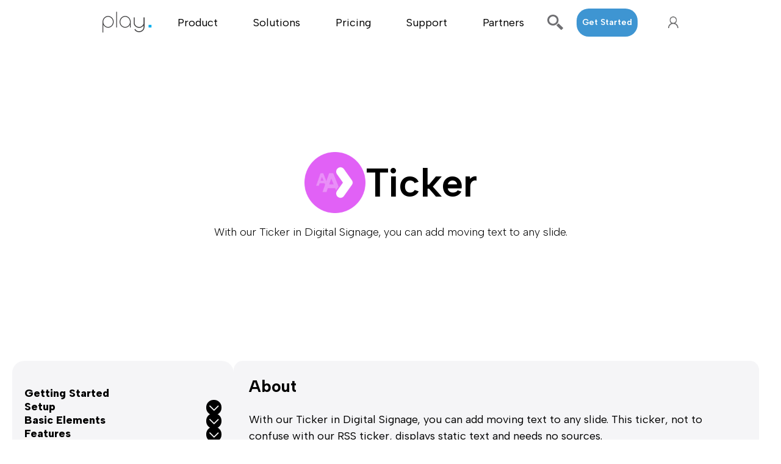

--- FILE ---
content_type: text/html; charset=utf-8
request_url: https://playsignage.com/support/ticker/
body_size: 18936
content:
<!DOCTYPE html><html lang="en"><head><meta charSet="utf-8"/><meta name="viewport" content="width=device-width, initial-scale=1"/><link rel="preload" href="/_next/static/media/0ecabae3741772cf-s.p.woff2" as="font" crossorigin="" type="font/woff2"/><link rel="preload" as="image" imageSrcSet="/cdn-cgi/image/format=auto,width=128,quality=100/uploads/ticker_icon_round_09f451f985.png 1x, /cdn-cgi/image/format=auto,width=256,quality=100/uploads/ticker_icon_round_09f451f985.png 2x"/><link rel="preload" as="image" imageSrcSet="/cdn-cgi/image/format=auto,width=384,quality=100/uploads/image_37_1f5475e303.png 1x, /cdn-cgi/image/format=auto,width=750,quality=100/uploads/image_37_1f5475e303.png 2x"/><link rel="preload" as="image" imageSrcSet="/cdn-cgi/image/format=auto,width=384,quality=100/uploads/image_39_9a4e376d0c.png 1x, /cdn-cgi/image/format=auto,width=750,quality=100/uploads/image_39_9a4e376d0c.png 2x"/><link rel="preload" as="image" imageSrcSet="/cdn-cgi/image/format=auto,width=384,quality=100/uploads/image_38_37b9dee692.png 1x, /cdn-cgi/image/format=auto,width=750,quality=100/uploads/image_38_37b9dee692.png 2x"/><link rel="stylesheet" href="/_next/static/css/baf129ff5e09c7f5.css" crossorigin="" data-precedence="next"/><link rel="preload" as="script" fetchPriority="low" href="/_next/static/chunks/webpack-b263f18dad304622.js" crossorigin=""/><script src="/_next/static/chunks/fd9d1056-110958bdda2f8aa4.js" async="" crossorigin=""></script><script src="/_next/static/chunks/69-d45c77fdd4e5c8aa.js" async="" crossorigin=""></script><script src="/_next/static/chunks/main-app-12e60bedd318b719.js" async="" crossorigin=""></script><script src="/_next/static/chunks/712-968ea1242f686683.js" async=""></script><script src="/_next/static/chunks/336-92270843b673194a.js" async=""></script><script src="/_next/static/chunks/631-1f9ed82794776860.js" async=""></script><script src="/_next/static/chunks/app/layout-51bb0f7a666f9528.js" async=""></script><script src="/_next/static/chunks/187-400c9b067a8dd205.js" async=""></script><script src="/_next/static/chunks/132-508eab6046e963c4.js" async=""></script><script src="/_next/static/chunks/app/support/%5Bslug%5D/page-83056c834a3d7b85.js" async=""></script><meta http-equiv="Content-Security-Policy" content="default-src &#x27;self&#x27;; script-src &#x27;self&#x27; &#x27;unsafe-inline&#x27; &#x27;unsafe-eval&#x27; www.appointletcdn.com www.youtube.com www.google.com www.gstatic.com www.googletagmanager.com *.crisp.chat static.cloudflareinsights.com challenges.cloudflare.com *.google-analytics.com *.doubleclick.net analytics.ahrefs.com; style-src &#x27;self&#x27; &#x27;unsafe-inline&#x27; playsignage.com *.playsignage.com fonts.googleapis.com *.crisp.chat; img-src &#x27;self&#x27; data: *.playsignage.com *.crisp.chat *.ytimg.com www.google-analytics.com playsignage.cloudflareaccess.com www.google.com www.googletagmanager.com; font-src &#x27;self&#x27; *.crisp.chat fonts.googleapis.com fonts.gstatic.com; frame-src appt.link www.google.com *.youtube.com youtu.be challenges.cloudflare.com support.playsignage.com *.doubleclick.net www.googletagmanager.com; connect-src &#x27;self&#x27; playsignage.com *.playsignage.com wss://*.playsignage.com wss://*.crisp.chat *.crisp.chat cloudflareinsights.com *.google-analytics.com google.com *.google.com *.doubleclick.net analytics.ahrefs.com; media-src playsignage.com *.playsignage.com; "/><title>Ticker Display | Play Digital Signage Guide</title><meta name="description" content="Engage your audience with dynamic updates using our ticker plugin. Deliver news, announcements, and more seamlessly on your digital signage."/><meta name="keywords" content="ticker plugin, digital signage, dynamic updates, news ticker, scrolling text, signage software, ticker display"/><link rel="canonical" href="https://playsignage.com/support/ticker/"/><meta property="og:title" content="Ticker Display | Play Digital Signage Guide"/><meta property="og:description" content="Engage your audience with dynamic updates using our ticker plugin. Deliver news, announcements, and more seamlessly on your digital signage."/><meta property="og:url" content="https://playsignage.com/support/ticker/"/><meta property="og:image" content="https://playsignage.com/cdn-cgi/image/format=auto,width=800/uploads/ticker_icon_square_ec0c309528.jpg"/><meta property="og:type" content="website"/><meta name="twitter:card" content="summary"/><meta name="twitter:title" content="Ticker Display | Play Digital Signage Guide"/><meta name="twitter:description" content="Engage your audience with dynamic updates using our ticker plugin. Deliver news, announcements, and more seamlessly on your digital signage."/><meta name="twitter:image" content="https://playsignage.com/cdn-cgi/image/format=auto,width=800/uploads/ticker_icon_square_ec0c309528.jpg"/><link rel="icon" href="/favicon.ico" type="image/x-icon" sizes="16x16"/><link rel="icon" href="/icon1.png?d52d2a9ec65d775d" type="image/png" sizes="16x16"/><link rel="icon" href="/icon2.png?46b1f59f66f590de" type="image/png" sizes="32x32"/><link rel="icon" href="/icon3.png?6dd244a573b7f4b9" type="image/png" sizes="96x96"/><link rel="icon" href="/icon4.png?f6dc1f6636467abc" type="image/png" sizes="192x192"/><link rel="icon" href="/icon5.png?0b66ce103d4a1bf2" type="image/png" sizes="194x194"/><link rel="apple-touch-icon" href="/apple-icon1.png?2c3b91a4d7d9fc9d" type="image/png" sizes="180x180"/><link rel="apple-touch-icon" href="/apple-icon2.png?2bf1dde2a054d622" type="image/png" sizes="57x57"/><link rel="apple-touch-icon" href="/apple-icon3.png?3d68464fbb78c1e6" type="image/png" sizes="60x60"/><link rel="apple-touch-icon" href="/apple-icon4.png?890bd811ffb30446" type="image/png" sizes="72x72"/><link rel="apple-touch-icon" href="/apple-icon5.png?4a30e9186b86d62f" type="image/png" sizes="76x76"/><link rel="apple-touch-icon" href="/apple-icon6.png?41e050b1552bac22" type="image/png" sizes="114x114"/><link rel="apple-touch-icon" href="/apple-icon7.png?8adaa233fd93c780" type="image/png" sizes="120x120"/><link rel="apple-touch-icon" href="/apple-icon8.png?65fb97ec0881dc5c" type="image/png" sizes="144x144"/><link rel="apple-touch-icon" href="/apple-icon9.png?aaac2f7d6897c717" type="image/png" sizes="152x152"/><meta name="next-size-adjust"/><script src="/_next/static/chunks/polyfills-c67a75d1b6f99dc8.js" crossorigin="" noModule=""></script><style data-styled="" data-styled-version="6.1.8">.gaMzSF{width:fit-content;height:40px;padding:23px 10px;font-size:14px;line-height:24px;font-weight:600;display:flex;align-items:center;justify-content:center;background:var(--blue);border-radius:20px;color:#fff;}/*!sc*/
@media (min-width: 1024px){.gaMzSF{white-space:nowrap;}}/*!sc*/
.cDxUhB{width:fit-content;height:40px;padding:23px 10px;font-size:14px;line-height:24px;font-weight:600;display:flex;align-items:center;justify-content:center;border-radius:20px;background:#FFFFFF;color:var(--blue);min-height:60px;font-size:18px;min-width:231px;}/*!sc*/
@media (min-width: 1024px){.cDxUhB{white-space:nowrap;}}/*!sc*/
data-styled.g4[id="sc-5b9a0d2c-0"]{content:"gaMzSF,cDxUhB,"}/*!sc*/
.cPhyhH{margin-right:50px;width:100px;text-align:center;}/*!sc*/
data-styled.g13[id="sc-bbcd1bd1-0"]{content:"cPhyhH,"}/*!sc*/
@media(max-width:1023px){.eBEEJj{display:none;}}/*!sc*/
data-styled.g14[id="sc-bbcd1bd1-1"]{content:"eBEEJj,"}/*!sc*/
.gszzMd .desktop_menu_item_109{display:none;}/*!sc*/
@media (min-width: 300px){.gszzMd{margin-bottom:9px;}}/*!sc*/
@media (min-width: 1024px){.gszzMd{margin-bottom:16px;}}/*!sc*/
.gszzMd .menu .menu-item{animation:onRender 250ms ease-in;}/*!sc*/
.gszzMd .menu .menu-item .svg{padding-bottom:22.5px;}/*!sc*/
.gszzMd .menu .menu-item >div{cursor:default;}/*!sc*/
.gszzMd .menu .menu-item .submenu{animation:onRender 250ms ease-in;z-index:-1;overflow:hidden;opacity:1;}/*!sc*/
.gszzMd .menu .menu-item .submenu ul li a{cursor:pointer;}/*!sc*/
.gszzMd .nav-search-icon,.gszzMd .nav-search-icon-mobile{filter:invert(46%) sepia(6%) saturate(202%) hue-rotate(202deg) brightness(91%) contrast(85%);}/*!sc*/
.gszzMd .mobile-main-menu-list{animation:onRenderMobile 500ms ease-in;z-index:999;top:80px;}/*!sc*/
.gszzMd .mobile-main-menu-list .mobile-main-menu-item-title{display:flex;align-items:center;color:#333336;font-size:28px;font-weight:600;line-height:44px;padding-bottom:10px;padding-left:20px;}/*!sc*/
.gszzMd .nav-bar-mobile-search{position:fixed;height:100vh;top:0;justify-content:flex-start;z-index:2;overflow-y:auto;-webkit-overflow-scrolling:touch;}/*!sc*/
@media(max-width:1024px){.gszzMd .mobileMenuSubmenu{margin:80px 0 0 0;}}/*!sc*/
.gszzMd .MobileSubmenu{position:absolute;left:0;z-index:999;top:0px;opacity:1;display:block;height:90%;width:100%;overflow-y:auto;overflow-x:hidden;-ms-overflow-style:none;scrollbar-width:none;}/*!sc*/
.gszzMd .MobileSubmenu::-webkit-scrollbar{display:none;}/*!sc*/
.gszzMd .MobileSubmenu2{animation:onRenderMobileSub 0.7s ease-in;position:absolute;left:0;z-index:999;top:80px;opacity:1;display:block;height:90%;width:100%;overflow-y:auto;overflow-x:hidden;-ms-overflow-style:none;scrollbar-width:none;}/*!sc*/
.gszzMd .MobileSubmenu2 .mobile-submenu-list{margin-bottom:32px;}/*!sc*/
.gszzMd .MobileSubmenu2 .mobile-submenu-list.list-17 .mobile-submenu-list-item{padding-bottom:4px;}/*!sc*/
.gszzMd .MobileSubmenu2 .submenu-list-title-main{display:flex;align-items:center;color:#333336;font-size:28px;font-weight:600;line-height:44px;padding-bottom:10px;}/*!sc*/
.gszzMd .MobileSubmenu2 .submenu-list-title-secondary{color:#333336;font-size:17px;font-weight:600;line-height:33px;}/*!sc*/
.gszzMd .MobileSubmenu2 .mobile-submenu-dropdown-title{color:#6E6E73;font-size:17px;font-weight:400;line-height:36px;margin-bottom:18px;}/*!sc*/
.gszzMd .MobileSubmenu2::-webkit-scrollbar{display:none;}/*!sc*/
.gszzMd .overlay{position:fixed;width:100%;height:100%;background-color:#ffffff;z-index:999;opacity:1;top:0;}/*!sc*/
@media(min-width:1024px){.gszzMd .overlay{display:none;}}/*!sc*/
@keyframes onRenderMobileSub{0%{transform:translateX(-100%);}100%{transform:translateX(0);}}/*!sc*/
@keyframes onRenderMobile{0%{transform:translateY(-100%);}100%{transform:translateY(0);}}/*!sc*/
@keyframes onRender{from{opacity:0;}to{opacity:1;}}/*!sc*/
data-styled.g15[id="sc-bbcd1bd1-2"]{content:"gszzMd,"}/*!sc*/
.byZmQK{display:flex;flex-direction:column;align-items:center;}/*!sc*/
.byZmQK h6{font-weight:700;font-size:24px;cursor:pointer;}/*!sc*/
.byZmQK span{font-weight:300;font-size:20px;}/*!sc*/
data-styled.g17[id="sc-cadd679f-0"]{content:"byZmQK,"}/*!sc*/
.kVYqpy{display:flex;justify-content:center;align-items:center;margin-top:150px;margin-bottom:80px;gap:80px;}/*!sc*/
@media (max-width:640px){.kVYqpy{flex-wrap:wrap;width:100%;margin:0 0 25px 0;gap:25px;}}/*!sc*/
data-styled.g18[id="sc-cadd679f-1"]{content:"kVYqpy,"}/*!sc*/
.dJTIXG{display:flex;flex-direction:column;font-size:18px;background-color:var(--light-blue);color:black;margin:auto;padding:90px 0;width:100%;}/*!sc*/
.dJTIXG .address{text-align:center;font-weight:300;}/*!sc*/
.dJTIXG .copyright{padding-top:100px;text-align:center;font-weight:300;font-size:12px;}/*!sc*/
@media (max-width:640px){.dJTIXG{padding-top:0;}.dJTIXG .copyright{padding:0 20px 200px 20px;}}/*!sc*/
data-styled.g19[id="sc-cadd679f-2"]{content:"dJTIXG,"}/*!sc*/
.gWkqit{max-width:1296px;display:flex;margin-bottom:50px;justify-content:space-between;}/*!sc*/
.gWkqit .title{font-size:28px;font-weight:700;margin-bottom:50px;}/*!sc*/
.gWkqit h2{text-align:left;}/*!sc*/
.gWkqit li{font-weight:400;font-size:18px;}/*!sc*/
@media(max-width:900px){.gWkqit{flex-wrap:wrap;margin-bottom:0;}.gWkqit .column-item{width:50%;margin-bottom:50px;}}/*!sc*/
@media(max-width:640px){.gWkqit{flex-direction:column;padding:80px 20px;margin-bottom:0;}.gWkqit div{max-width:100%;margin-bottom:40px;}.gWkqit div .title{font-size:28px;margin-bottom:40px;}.gWkqit div:last-of-type{margin-bottom:0;}}/*!sc*/
data-styled.g20[id="sc-cadd679f-3"]{content:"gWkqit,"}/*!sc*/
.kQnRsp{display:flex;max-width:1296px;flex-direction:column;width:100%;padding:0 72px;margin:auto;}/*!sc*/
@media (max-width:900px){.kQnRsp{padding:0 40px;}}/*!sc*/
@media (max-width:640px){.kQnRsp{padding:0;flex-direction:column-reverse;}.kQnRsp .companyInfo{padding:80px 0;position:relative;z-index:2;background:#fff;}.kQnRsp .address{font-size:18px;margin:0 80px;}}/*!sc*/
data-styled.g21[id="sc-cadd679f-4"]{content:"kQnRsp,"}/*!sc*/
.fxKqrE{width:100%;display:flex;align-items:center;justify-content:center;flex-direction:column;padding:80px 20px 80px;margin:auto;white-space:pre-wrap;}/*!sc*/
.fxKqrE br{content:'\A';}/*!sc*/
.fxKqrE h1,.fxKqrE h2,.fxKqrE h3,.fxKqrE h4,.fxKqrE p{text-align:center;}/*!sc*/
.fxKqrE h1{font-weight:500;font-size:42px;line-height:40px;}/*!sc*/
.fxKqrE h3,.fxKqrE h4,.fxKqrE h2{font-weight:500;font-size:30px;line-height:36px;}/*!sc*/
.fxKqrE h2{margin-top:20px;}/*!sc*/
.fxKqrE h5{font-size:27px;font-style:normal;font-weight:700;line-height:normal;color:#fff;}/*!sc*/
.fxKqrE p{font-size:18px;margin-top:20px;}/*!sc*/
@media (min-width: 768px){.fxKqrE{width:80.96%;max-width:1296px;}.fxKqrE h1{font-size:64px;line-height:74px;}.fxKqrE h3,.fxKqrE h4,.fxKqrE h2{font-size:48px;line-height:57px;font-weight:600;}.fxKqrE p{margin-bottom:unset;line-height:28px;font-size:18px;}}/*!sc*/
.fxKqrE.SlideInMobile a{display:none;}/*!sc*/
data-styled.g37[id="sc-fb61571d-7"]{content:"fxKqrE,"}/*!sc*/
.jAIiE{display:flex;justify-content:center;align-items:center;margin-top:50px;max-width:100%;flex-direction:column;}/*!sc*/
.jAIiE a{font-size:18px;}/*!sc*/
@media (max-width: 640px){.jAIiE{width:100%;margin-top:100px;}}/*!sc*/
@media (min-width: 768px){.jAIiE{flex-direction:row;}.jAIiE a:not(:last-child){margin-right:40px;}}/*!sc*/
data-styled.g38[id="sc-fb61571d-8"]{content:"jAIiE,"}/*!sc*/
.ebcDAl{background-color:var(--blue);}/*!sc*/
@media (min-width: 768px){.ebcDAl .sc-fb61571d-7{padding:200px 0px;}}/*!sc*/
.ebcDAl h1,.ebcDAl h2,.ebcDAl h3,.ebcDAl h4,.ebcDAl p{color:#fff;}/*!sc*/
@media (min-width: 768px){.ebcDAl .sc-fb61571d-7{padding:200px 0px;}}/*!sc*/
@media (max-width: 640px){.ebcDAl{padding:0px;}.ebcDAl a{font-size:18px;}.ebcDAl a[variant^='link']{margin-top:25px;padding:0px 50px;text-align:center;}}/*!sc*/
data-styled.g39[id="sc-fb61571d-9"]{content:"ebcDAl,"}/*!sc*/
.iQksiq{width:100%;display:flex;justify-content:center;margin-bottom:25px;}/*!sc*/
data-styled.g167[id="sc-c6be240c-0"]{content:"iQksiq,"}/*!sc*/
.bxMRGt{width:30px;height:30px;position:absolute;top:0;right:0;background-image:url('/image/close-icon.png');background-size:cover;background-repeat:no-repeat;background-position:center;border-radius:50px;margin:25px;transform:rotate(180deg);cursor:pointer;paddign-left:50px!important;margin-left:75px;}/*!sc*/
.bxMRGt.HiddenCard{background-image:url('/image/close-icon.png');background-image:url('/image/dropdown-arrow.png');}/*!sc*/
@media (max-width: 640px){.bxMRGt{width:25px;height:25px;}}/*!sc*/
data-styled.g169[id="sc-c6be240c-2"]{content:"bxMRGt,"}/*!sc*/
.gnSYA-D{padding:25px;border-radius:15px;background-color:var(--contrast-bg);position:relative;}/*!sc*/
@media(max-width:1024px){.gnSYA-D{padding:20px;}}/*!sc*/
.gnSYA-D .title-container{padding-right:75px;}/*!sc*/
@media (max-width:480px){.gnSYA-D .tooltip-copy{display:none;}}/*!sc*/
.gnSYA-D .title-container h3{display:block;flex-direction:row;align-items:center;user-select:none;}/*!sc*/
@keyframes fadeIn{from{opacity:0;}to{opacity:1;}}/*!sc*/
@keyframes fadeOut{from{opacity:1;}to{opacity:0;}}/*!sc*/
.gnSYA-D .fade-out{animation:fadeOut 0.5s ease forwards;}/*!sc*/
.gnSYA-D .link-icon{display:inline;opacity:0;cursor:pointer;height:25px;width:25px;margin:0;}/*!sc*/
@media (max-width:480px){.gnSYA-D .link-icon{display:none;}}/*!sc*/
.gnSYA-D h3 span a{display:inline;width:fit-content;font-size:27px;font-weight:700;cursor:pointer;}/*!sc*/
.gnSYA-D .contentAccor{white-space:normal;margin-top:25px;}/*!sc*/
.gnSYA-D .contentAccor pre{white-space:pre-wrap;}/*!sc*/
.gnSYA-D .contentAccor >ol{list-style:decimal;margin-left:18px;margin-top:18px;}/*!sc*/
.gnSYA-D .contentAccor >ol a{color:#000000!important;text-decoration:underline;font-weight:600!important;}/*!sc*/
.gnSYA-D .contentAccor >ol ul{list-style:disc;margin-left:20px;}/*!sc*/
.gnSYA-D .contentAccor >ul{margin-top:25px;margin-left:25px;}/*!sc*/
.gnSYA-D .contentAccor >ul li{list-style:disc;}/*!sc*/
.gnSYA-D .contentAccor >ul li a{color:#000000!important;text-decoration:underline;font-weight:600!important;}/*!sc*/
.gnSYA-D .contentAccor >ul li ul{margin-top:0;}/*!sc*/
.gnSYA-D .contentAccor >ul li ul li{margin:0 0 0 16px;}/*!sc*/
.gnSYA-D .contentAccor >ul li ul li a{color:#000000!important;text-decoration:underline;}/*!sc*/
.gnSYA-D .contentAccor a.youtube-button{margin-top:25px;}/*!sc*/
.gnSYA-D .contentAccor a{color:#000000!important;text-decoration:underline;display:inline-flex;}/*!sc*/
.gnSYA-D .contentAccor blockquote{margin-top:25px;}/*!sc*/
.gnSYA-D .contentAccor h2{font-size:27px;}/*!sc*/
.gnSYA-D .contentAccor h3{font-size:24px;}/*!sc*/
.gnSYA-D .contentAccor h4{font-size:20px;}/*!sc*/
.gnSYA-D .contentAccor h2,.gnSYA-D .contentAccor h3,.gnSYA-D .contentAccor h4{margin:25px 0 0 0;}/*!sc*/
.gnSYA-D .contentAccor h2,.gnSYA-D .contentAccor h3,.gnSYA-D .contentAccor h4{font-weight:700;}/*!sc*/
.gnSYA-D .contentAccor h4:has(> a){font-weight:500;}/*!sc*/
.gnSYA-D .contentAccor p a{color:#000000!important;text-decoration:underline;display:inline-flex;}/*!sc*/
.gnSYA-D .contentAccor p a.youtube-button{color:#fff!important;text-decoration:none;}/*!sc*/
.gnSYA-D:not(.Concealable){padding:25px;}/*!sc*/
@media (max-width: 640px){.gnSYA-D:not(.Concealable){padding:20px;}.gnSYA-D:not(.Concealable) h3{padding:15px 20px 0 0;}.gnSYA-D:not(.Concealable) p{padding:0px;}.gnSYA-D:not(.Concealable) img{padding:0;}}/*!sc*/
.gnSYA-D:first-child{margin-top:0px;}/*!sc*/
.gnSYA-D:last-child{margin-bottom:0px;}/*!sc*/
.gnSYA-D p{margin-top:25px;}/*!sc*/
.gnSYA-D.HideProperties >p,.gnSYA-D.HideProperties >a,.gnSYA-D.HideProperties >.contentAccor{display:none;}/*!sc*/
.gnSYA-D.HideProperties .sc-c6be240c-2{transform:rotate(0deg);}/*!sc*/
.gnSYA-D img{display:block;width:100%;margin:auto;}/*!sc*/
@media (max-width: 640px){.gnSYA-D{padding:20px;}}/*!sc*/
data-styled.g170[id="sc-c6be240c-3"]{content:"gnSYA-D,"}/*!sc*/
.keRURl{max-width:1296px;width:100%;}/*!sc*/
.keRURl img{width:100%;border-radius:20px;margin-top:20px;}/*!sc*/
data-styled.g171[id="sc-c6be240c-4"]{content:"keRURl,"}/*!sc*/
.ljEIu{display:flex;justify-content:space-between;align-items:center;padding:0 20px;}/*!sc*/
.ljEIu a{max-width:320px;}/*!sc*/
@media(max-width:768px){.ljEIu a img{max-width:200px;}}/*!sc*/
@media(max-width:768px){.ljEIu{display:grid;grid-template-columns:1fr;margin:auto;gap:50px;}}/*!sc*/
data-styled.g377[id="sc-dc656e6d-0"]{content:"ljEIu,"}/*!sc*/
.gMWtEp{display:flex;justify-content:center;width:100%;max-width:1200px;margin:auto;padding-top:200px;padding-bottom:200px;}/*!sc*/
@media(max-width:768px){.gMWtEp{padding:80px 0;}}/*!sc*/
data-styled.g378[id="sc-dc656e6d-1"]{content:"gMWtEp,"}/*!sc*/
.bydipk .react-player{width:auto;height:400px!important;}/*!sc*/
@media(max-width:1024px){.bydipk .react-player{height:300px!important;}}/*!sc*/
@media(max-width:896px){.bydipk .react-player{height:240px!important;}}/*!sc*/
@media (max-width: 768px){.bydipk .react-player{height:400px!important;}}/*!sc*/
@media (max-width: 640px){.bydipk .react-player{height:300px!important;}}/*!sc*/
@media (max-width: 480px){.bydipk .react-player{height:240px!important;}}/*!sc*/
@media(max-width:400px){.bydipk .react-player{height:200px!important;}}/*!sc*/
@media(max-width:300px){.bydipk .react-player{height:150px!important;}}/*!sc*/
data-styled.g391[id="sc-48aaaaf1-0"]{content:"bydipk,"}/*!sc*/
.jbAGAU{max-width:1152px;width:100%;display:flex;jusify-content:center;align-items:center;flex-direction:column;margin:auto;margin-top:200px;margin-bottom:200px;padding:0 20px;}/*!sc*/
@media(max-width:768px){.jbAGAU{margin-top:80px;margin-bottom:80px;}}/*!sc*/
.jbAGAU .title{display:flex;align-items:center;gap:20px;}/*!sc*/
@media(max-width:768px){.jbAGAU .title img{display:none;}}/*!sc*/
.jbAGAU .title h1,.jbAGAU .title h2{font-style:normal;font-weight:600;line-height:normal;text-align:center;}/*!sc*/
.jbAGAU .title h1{font-size:64px;}/*!sc*/
@media(max-width:768px){.jbAGAU .title h1{font-size:42px;font-weight:500;line-height:38.4px;}}/*!sc*/
.jbAGAU .title h2{font-size:48px;}/*!sc*/
@media(max-width:768px){.jbAGAU .title h2{font-size:30px;font-weight:600;line-height:29px;}}/*!sc*/
.jbAGAU .subtitle{text-align:center;}/*!sc*/
.jbAGAU .subtitle h2{font-size:48px;}/*!sc*/
@media(max-width:768px){.jbAGAU .subtitle h2{font-size:30px;font-weight:600;line-height:29px;}}/*!sc*/
.jbAGAU .subtitle p{font-size:18px;font-style:normal;font-weight:300;line-height:normal;text-align:center;margin-top:20px;}/*!sc*/
.jbAGAU .subtitle a{color:#000000!important;text-decoration:underline;}/*!sc*/
data-styled.g459[id="sc-d9d14224-0"]{content:"jbAGAU,"}/*!sc*/
.kkkRzI{width:363px;border-radius:20px;background:var(--contrast-bg);padding:40px 20px;}/*!sc*/
@media(max-width:768px){.kkkRzI{max-width:100%;width:100%;}}/*!sc*/
.kkkRzI .menu{display:flex;flex-direction:column;gap:20px;}/*!sc*/
.kkkRzI .menu .menu-item{font-size:20px;font-style:normal;font-weight:800;line-height:normal;position:relative;}/*!sc*/
.kkkRzI .menu .menu-item .active{font-weight:600;}/*!sc*/
.kkkRzI .menu .menu-item::after{content:'';position:absolute;width:25px;height:25px;top:0;right:0;background-image:url(/image/dropdown-arrow.png);background-size:cover;background-repeat:no-repeat;background-position:center;border-radius:50px;margin:0;transition:background-image 0.3s ease-in-out;pointer-events:none;}/*!sc*/
.kkkRzI .menu .menu-item.hidden-icon::after{display:none;}/*!sc*/
.kkkRzI .menu .menu-item .submenu{margin-top:40px;margin-bottom:20px;display:none;}/*!sc*/
.kkkRzI .menu .menu-item .submenu.open{display:flex;flex-direction:column;gap:5px;}/*!sc*/
.kkkRzI .menu .menu-item.open::after{background-image:url(/image/close-icon.png);}/*!sc*/
.kkkRzI .submenu-item{font-size:18px;font-style:normal;font-weight:400;line-height:normal;}/*!sc*/
data-styled.g460[id="sc-4783b26f-0"]{content:"kkkRzI,"}/*!sc*/
.cKXssX [data-component="YouTube"]{height:fit-content;margin-top:50px;margin-bottom:50px;}/*!sc*/
@media(max-width:768px){.cKXssX [data-component="YouTube"]{margin-top:40px;margin-bottom:40px;}}/*!sc*/
.cKXssX [data-component="YouTube"] iframe{border-radius:20px;}/*!sc*/
@media(max-width:768px){.cKXssX [data-component="AccordionItem"]{margin-bottom:20px;}}/*!sc*/
.cKXssX [data-component="AccordionItem"] h3{font-size:27px;font-style:normal;font-weight:700;line-height:normal;}/*!sc*/
.cKXssX [data-component="AccordionItem"] .content{margin-top:25px;white-space:pre-wrap;}/*!sc*/
.cKXssX [data-component="AccordionItem"] .content p{margin:0;}/*!sc*/
.cKXssX [data-component="AccordionItem"] .content a img{width:63px!important;height:auto!important;display:flex!important;margin:0!important;margin-left:9px;}/*!sc*/
.cKXssX >div:last-child{margin-bottom:0px;}/*!sc*/
data-styled.g462[id="sc-30f79cce-0"]{content:"cKXssX,"}/*!sc*/
.kqpZI .content-wrapper .grid-cards{margin:0;width:100%;}/*!sc*/
.kqpZI .content-wrapper .grid-cards .text-description p{margin-bottom:50px;}/*!sc*/
.kqpZI .content-wrapper .grid-cards .grid-list{grid-template-columns:repeat(2,1fr);margin-bottom:50px;}/*!sc*/
@media(max-width:960px){.kqpZI .content-wrapper .grid-cards .grid-list{grid-template-columns:repeat(1,1fr);}}/*!sc*/
@media(max-width:768px){.kqpZI .content-wrapper .grid-cards .grid-list{grid-template-columns:repeat(2,1fr);}}/*!sc*/
@media(max-width:540px){.kqpZI .content-wrapper .grid-cards .grid-list{grid-template-columns:repeat(1,1fr);}}/*!sc*/
.kqpZI .content-wrapper .grid-cards .grid-list [data-component="GridCardItem"]{padding:40px 25px;}/*!sc*/
.kqpZI .content-wrapper .grid-cards .grid-list [data-component="GridCardItem"] img{max-width:150px;width:100%;padding:0;}/*!sc*/
.kqpZI .content-wrapper .grid-cards .grid-list [data-component="GridCardItem"] .grid_card{padding:0!important;margin-top:25px;white-space:normal;}/*!sc*/
.kqpZI .content-wrapper .grid-cards .grid-list [data-component="GridCardItem"] .grid_card h2,.kqpZI .content-wrapper .grid-cards .grid-list [data-component="GridCardItem"] .grid_card h3{font-size:27px;font-style:normal;font-weight:700;line-height:normal;text-align:center;}/*!sc*/
.kqpZI .content-wrapper .grid-cards .grid-list [data-component="GridCardItem"] .grid_card p{margin-top:25px;text-align:center;}/*!sc*/
.kqpZI .content-wrapper .grid-cards .grid-list [data-component="GridCardItem"] .grid_card p a{display:inline;color:#000!important;font-size:18px;font-style:normal;font-weight:300;line-height:normal;text-decoration:underline;}/*!sc*/
data-styled.g463[id="sc-30f79cce-1"]{content:"kqpZI,"}/*!sc*/
.gMnCat{max-width:861px;width:100%;}/*!sc*/
data-styled.g464[id="sc-120d6ed3-0"]{content:"gMnCat,"}/*!sc*/
.joXmNi{display:flex;flex-direction:column;gap:25px;}/*!sc*/
@media(max-width:768px){.joXmNi{display:flex;flex-direction:row;gap:25px;}}/*!sc*/
@media(max-width:540px){.joXmNi{flex-direction:column;}}/*!sc*/
data-styled.g465[id="sc-120d6ed3-1"]{content:"joXmNi,"}/*!sc*/
.jZOKuC{max-width:1296px;width:100%;margin:auto;display:flex;gap:72px;padding:0 20px;}/*!sc*/
@media(max-width:991px){.jZOKuC{gap:50px;}}/*!sc*/
@media(max-width:800px){.jZOKuC{gap:25px;}}/*!sc*/
@media(max-width:768px){.jZOKuC{flex-direction:column-reverse;gap:40px;}}/*!sc*/
data-styled.g466[id="sc-120d6ed3-2"]{content:"jZOKuC,"}/*!sc*/
</style></head><body class="__className_d5d2a0"><div class="sc-bbcd1bd1-1 eBEEJj"><div style="transition:all 0.25s ease;visibility:hidden;opacity:0;backdrop-filter:blur(20px);position:fixed;top:80px;left:0;cursor:pointer" class="sm:hidden md:hidden lg:block xl:block absolute top-0 left-0 h-screen w-screen z-10"></div></div><header class="sc-bbcd1bd1-2 gszzMd w-full h-[49px] relative bg-white z-20  md:block py-2 pb-0"><div class="sm:hidden md:hidden lg:block xl:block  flex m-auto w-full h-full items-center bg-white justify-center" style="padding-top:15px"><div class="basis-[66%] flex justify-center h-full  z-10 hidden sm:flex"><a href="/"><svg overflow="visible" width="102.5px" height="40px" viewBox="23 9 150 76" xmlns="http://www.w3.org/2000/svg"><g fill="none" fill-rule="evenodd"><path d="M.637 31.337c0-10.014 7.75-18.202 17.318-18.202 9.569 0 17.318 8.188 17.318 18.202 0 10.15-7.75 18.338-17.318 18.338-6.468 0-11.993-3.723-14.825-9.27v23.952H.637v-33.02ZM17.954 47.17c8.154 0 14.825-7.105 14.825-15.834 0-8.594-6.671-15.631-14.825-15.631S3.13 22.743 3.13 31.337c0 8.729 6.67 15.833 14.824 15.833ZM43.18.08h2.434v48.783H43.18V.079ZM88.162 48.863h-2.493V40.47c-2.83 5.48-8.355 9.203-14.825 9.203-9.569 0-17.316-8.12-17.316-18.134 0-10.15 7.747-18.406 17.316-18.406 9.57 0 17.318 8.256 17.318 18.406v17.323ZM70.844 15.706c-8.154 0-14.823 7.105-14.823 15.835 0 8.593 6.67 15.63 14.823 15.63s14.825-7.037 14.825-15.63c0-8.73-6.672-15.835-14.825-15.835ZM124.347 46.427c-2.957 2.436-6.25 3.653-9.883 3.653-4.704 0-8.738-1.544-12.101-4.635C99 42.356 97.32 38.69 97.32 34.45V17.4h3.032v17.09c0 3.481 1.344 6.464 4.033 8.95 2.688 2.487 6.025 3.73 10.014 3.73 3.182 0 5.735-.839 7.663-2.518a31.47 31.47 0 0 0 2.42-2.315 26.285 26.285 0 0 0 1.949-2.384c.985-1.498 1.478-2.721 1.478-3.676V17.4h3.032v29.161c0 4.782-1.65 8.797-4.951 12.044-3.303 3.249-7.31 4.872-12.03 4.872-3.008 0-5.478-.518-7.41-1.555-1.932-1.038-3.257-1.964-3.976-2.775-.719-.677-1.304-1.309-1.75-1.894l-1.416-2.166 2.689-1.489c2.554 4.645 6.452 6.97 11.695 6.97 4.124 0 7.506-1.302 10.15-3.906 2.645-2.604 3.966-5.966 3.966-10.086v-4.073l-1.814 2.232-1.748 1.692Z" fill="#414042"></path><path d="M143.409 40.781h8.795v8.082h-8.795V40.78Z" fill="#00AEEF"></path></g></svg></a><div><ul class="menu"><li class="menu-item h-full inline-block px-[20px]"><a class="h-full flex items-center pr-4" href="/how-it-works/">Product</a></li><li class="menu-item h-full inline-block px-[20px]"><a class="h-full flex items-center pr-4" href="/solutions/">Solutions</a></li><li class="menu-item h-full inline-block px-[20px]"><a class="h-full flex items-center pr-4" href="/pricing/">Pricing</a></li><li class="menu-item h-full inline-block px-[20px]"><a class="h-full flex items-center pr-4" href="/support/">Support</a></li><li class="menu-item h-full inline-block px-[20px]"><a class="h-full flex items-center pr-4" href="/partners/">Partners</a></li></ul></div><img id="nav_search_icon" alt="Search Icon" loading="lazy" width="26" height="26" decoding="async" data-nimg="1" class="nav-search-icon" style="color:transparent;cursor:pointer" srcSet="/cdn-cgi/image/format=auto,width=32/_next/static/media/search-icon-black.688904dd.png 1x, /cdn-cgi/image/format=auto,width=64/_next/static/media/search-icon-black.688904dd.png 2x" src="/cdn-cgi/image/format=auto,width=64/_next/static/media/search-icon-black.688904dd.png"/><div></div><div class="basis-auto grow-0 shrink-0 pl-5  flex items-center justify-end z-0"><a class="sc-5b9a0d2c-0 gaMzSF sc-bbcd1bd1-0 cPhyhH" data-component="Button" rel="noopener" target="_blank" href="https://login.playsignage.com/register">Get Started</a><a href="https://my.playsignage.com/" target="_blank"><img alt="User icon" loading="lazy" width="17" height="17" decoding="async" data-nimg="1" style="color:transparent" srcSet="/cdn-cgi/image/format=auto,width=32/_next/static/media/user_3x.853a0aac.png 1x, /cdn-cgi/image/format=auto,width=48/_next/static/media/user_3x.853a0aac.png 2x" src="/cdn-cgi/image/format=auto,width=48/_next/static/media/user_3x.853a0aac.png"/></a></div></div></div><div><div class="lg:hidden absolute top-5 left-5"><a href="/"><svg width="80px" height="40px" viewBox="0 0 153 65" xmlns="http://www.w3.org/2000/svg"><g fill="none" fill-rule="evenodd"><path d="M.637 31.337c0-10.014 7.75-18.202 17.318-18.202 9.569 0 17.318 8.188 17.318 18.202 0 10.15-7.75 18.338-17.318 18.338-6.468 0-11.993-3.723-14.825-9.27v23.952H.637v-33.02ZM17.954 47.17c8.154 0 14.825-7.105 14.825-15.834 0-8.594-6.671-15.631-14.825-15.631S3.13 22.743 3.13 31.337c0 8.729 6.67 15.833 14.824 15.833ZM43.18.08h2.434v48.783H43.18V.079ZM88.162 48.863h-2.493V40.47c-2.83 5.48-8.355 9.203-14.825 9.203-9.569 0-17.316-8.12-17.316-18.134 0-10.15 7.747-18.406 17.316-18.406 9.57 0 17.318 8.256 17.318 18.406v17.323ZM70.844 15.706c-8.154 0-14.823 7.105-14.823 15.835 0 8.593 6.67 15.63 14.823 15.63s14.825-7.037 14.825-15.63c0-8.73-6.672-15.835-14.825-15.835ZM124.347 46.427c-2.957 2.436-6.25 3.653-9.883 3.653-4.704 0-8.738-1.544-12.101-4.635C99 42.356 97.32 38.69 97.32 34.45V17.4h3.032v17.09c0 3.481 1.344 6.464 4.033 8.95 2.688 2.487 6.025 3.73 10.014 3.73 3.182 0 5.735-.839 7.663-2.518a31.47 31.47 0 0 0 2.42-2.315 26.285 26.285 0 0 0 1.949-2.384c.985-1.498 1.478-2.721 1.478-3.676V17.4h3.032v29.161c0 4.782-1.65 8.797-4.951 12.044-3.303 3.249-7.31 4.872-12.03 4.872-3.008 0-5.478-.518-7.41-1.555-1.932-1.038-3.257-1.964-3.976-2.775-.719-.677-1.304-1.309-1.75-1.894l-1.416-2.166 2.689-1.489c2.554 4.645 6.452 6.97 11.695 6.97 4.124 0 7.506-1.302 10.15-3.906 2.645-2.604 3.966-5.966 3.966-10.086v-4.073l-1.814 2.232-1.748 1.692Z" fill="#414042"></path><path d="M143.409 40.781h8.795v8.082h-8.795V40.78Z" fill="#00AEEF"></path></g></svg></a></div><div class="lg:hidden absolute top-5 right-20"><img id="nav_search_icon__mobile" alt="Search Icon" loading="lazy" width="20" height="20" decoding="async" data-nimg="1" class="nav-search-icon-mobile" style="color:transparent;cursor:pointer" srcSet="/cdn-cgi/image/format=auto,width=32/_next/static/media/search-icon-black.688904dd.png 1x, /cdn-cgi/image/format=auto,width=48/_next/static/media/search-icon-black.688904dd.png 2x" src="/cdn-cgi/image/format=auto,width=48/_next/static/media/search-icon-black.688904dd.png"/></div><div class="lg:hidden absolute top-5 right-12"><a href="https://my.playsignage.com/" target="blank"><img alt="User icon" loading="lazy" width="17" height="17" decoding="async" data-nimg="1" style="color:transparent" srcSet="/cdn-cgi/image/format=auto,width=32/_next/static/media/user_3x.853a0aac.png 1x, /cdn-cgi/image/format=auto,width=48/_next/static/media/user_3x.853a0aac.png 2x" src="/cdn-cgi/image/format=auto,width=48/_next/static/media/user_3x.853a0aac.png"/></a></div><div class="lg:hidden absolute top-4 right-4"><button><svg xmlns="http://www.w3.org/2000/svg" width="18" height="11" viewBox="0 0 18 11" fill="none"><line y1="0.5" x2="18" y2="0.5" stroke="#606061"></line><line y1="10.5" x2="18" y2="10.5" stroke="#606061"></line></svg></button></div></div></header><div data-component="HeroSection" class="sc-d9d14224-0 jbAGAU"><div class="title"><img alt="Working with text ticker in signage content" loading="eager" width="100" height="100" decoding="async" data-nimg="1" style="color:transparent" srcSet="/cdn-cgi/image/format=auto,width=128,quality=100/uploads/ticker_icon_round_09f451f985.png 1x, /cdn-cgi/image/format=auto,width=256,quality=100/uploads/ticker_icon_round_09f451f985.png 2x" src="/cdn-cgi/image/format=auto,width=256,quality=100/uploads/ticker_icon_round_09f451f985.png"/><h1>Ticker</h1></div><div class="subtitle"><p>With our Ticker in Digital Signage, you can add moving text to any slide.</p></div></div><div data-component="SupportSections" class="sc-120d6ed3-2 jZOKuC"><div data-component="SupportSideBar" class="sc-120d6ed3-1 joXmNi"><div data-component="SupportMenu" class="sc-4783b26f-0 kkkRzI"><ul class="menu"><li class="menu-item  hidden-icon"><a target="_self" href="/getting-started/">Getting Started</a></li><li class="menu-item  "><div style="cursor:pointer">Setup</div><ul class="submenu "><li class="submenu-item"><a target="_self" href="/setup/amazon-digital-signage/">Amazon FireTV</a></li><li class="submenu-item"><a target="_self" href="/setup/android-digital-signage/">Android</a></li><li class="submenu-item"><a target="_self" href="/setup/google-chromecast-digital-signage/">Google Chromecast</a></li><li class="submenu-item"><a target="_self" href="/setup/windows-digital-signage/">Windows</a></li><li class="submenu-item"><a target="_self" href="/setup/lg-digital-signage/">LG</a></li><li class="submenu-item"><a target="_self" href="/setup/mac-os-digital-signage/">Mac OS</a></li><li class="submenu-item"><a target="_self" href="/setup/samsung-tizen-digital-signage/">Samsung</a></li><li class="submenu-item"><a target="_self" href="/setup/linux-digital-signage/">Linux</a></li><li class="submenu-item"><a target="_self" href="/setup/raspberry-pi-digital-signage/">Raspberry PI</a></li><li class="submenu-item"><a target="_self" href="/setup/chrome-digital-signage/">Chrome</a></li><li class="submenu-item"><a target="_self" href="/setup/brightsign-digital-signage/">BrightSign</a></li><li class="submenu-item"><a target="_self" href="/setup/apple-tv-digital-signage/">Apple TV</a></li></ul></li><li class="menu-item  "><div style="cursor:pointer">Basic Elements</div><ul class="submenu "><li class="submenu-item"><a target="_self" href="/support/groups/">Groups</a></li><li class="submenu-item"><a target="_self" href="/support/images/">Images</a></li><li class="submenu-item"><a target="_self" href="/support/library/">Library</a></li><li class="submenu-item"><a target="_self" href="/support/playlists/">Playlists</a></li><li class="submenu-item"><a target="_self" href="/support/scheduling/">Scheduling</a></li><li class="submenu-item"><a target="_self" href="/support/screens/">Screens</a></li><li class="submenu-item"><a target="_self" href="/support/shapes/">Shapes</a></li><li class="submenu-item"><a target="_self" href="/support/slides/">Slides</a></li><li class="submenu-item"><a target="_self" href="/support/shortcuts/">Shortcuts</a></li><li class="submenu-item"><a target="_self" href="/support/text/">Text</a></li><li class="submenu-item"><a target="_self" href="/support/video/">Video</a></li></ul></li><li class="menu-item  "><div style="cursor:pointer">Features</div><ul class="submenu "><li class="submenu-item"><a target="_self" href="/support/ad-cycle/">Ad Cycle</a></li><li class="submenu-item"><a target="_self" href="/support/alerts/">Alerts</a></li><li class="submenu-item"><a target="_self" href="/support/analytics/">Analytics</a></li><li class="submenu-item"><a target="_self" href="/support/animations/">Animations</a></li><li class="submenu-item"><a target="_self" href="/support/audienceaware/">Audience Aware (BETA)</a></li><li class="submenu-item"><a target="_self" href="/support/audit-log/">Audit Log</a></li><li class="submenu-item"><a target="_self" href="/support/content-synchronization/">Content Synchronization</a></li><li class="submenu-item"><a target="_self" href="/support/cropping-images/">Cropping Images</a></li><li class="submenu-item"><a target="_self" href="/support/custom-fonts/">Custom Fonts</a></li><li class="submenu-item"><a target="_self" href="/support/dashboard/">Dashboard</a></li><li class="submenu-item"><a target="_self" href="/support/google-drive/">Google Drive</a></li><li class="submenu-item"><a target="_self" href="/support/led-screen/">LED Screen</a></li><li class="submenu-item"><a target="_self" href="/support/locking-objects/">Locking Objects</a></li><li class="submenu-item"><a target="_self" href="/support/multi-create/">Multi Create</a></li><li class="submenu-item"><a target="_self" href="/support/playlist-in-playlist/">Playlist in Playlist</a></li><li class="submenu-item"><a target="_self" href="/support/portrait-orientation/">Portrait Orientation</a></li><li class="submenu-item"><a target="_self" href="/support/private-files/">Private Files</a></li><li class="submenu-item"><a target="_self" href="/support/screen-capture/">Screen Capture</a></li><li class="submenu-item"><a target="_self" href="/support/screen-edges/">Screen Edges</a></li><li class="submenu-item"><a target="_self" href="/support/sharing-a-playlist/">Sharing a Playlist</a></li><li class="submenu-item"><a target="_self" href="/support/shuffle/">Shuffle</a></li><li class="submenu-item"><a target="_self" href="/support/slide-conditions/">Slide Conditions</a></li><li class="submenu-item"><a target="_self" href="/support/slide-stash/">Slide Stash</a></li><li class="submenu-item"><a target="_self" href="/support/supported-languages/">Supported Languages</a></li><li class="submenu-item"><a target="_self" href="/support/tags/">Tags</a></li><li class="submenu-item"><a target="_self" href="/support/teams/">Team</a></li><li class="submenu-item"><a target="_self" href="/support/templates/">Templates</a></li><li class="submenu-item"><a target="_self" href="/support/transfer-screen/">Transfer Screen</a></li><li class="submenu-item"><a target="_self" href="/support/transparent-background/">Transparent Background</a></li><li class="submenu-item"><a target="_self" href="/support/schedule-tv-digital-signage/">Turn your TV on and off</a></li><li class="submenu-item"><a target="_self" href="/support/video-wall/">Video Wall</a></li><li class="submenu-item"><a target="_self" href="/support/zones/">Zones</a></li></ul></li><li class="menu-item open "><div style="cursor:pointer">Plugins &amp; Apps</div><ul class="submenu open"><li class="submenu-item"><a target="_self" href="/support/canva/">Canva</a></li><li class="submenu-item"><a target="_self" href="/support/clock/">Clock</a></li><li class="submenu-item"><a target="_self" href="/support/countdown/">Countdown</a></li><li class="submenu-item"><a target="_self" href="/support/google-drive-content/">Google Drive Content</a></li><li class="submenu-item"><a target="_self" href="/support/menu/">Menu</a></li><li class="submenu-item"><a target="_self" href="/support/microsoft-teams-rooms/">Microsoft Teams Rooms</a></li><li class="submenu-item"><a target="_self" href="/support/notion/">Notion</a></li><li class="submenu-item"><a target="_self" href="/support/office-documents/">Office Documents</a></li><li class="submenu-item"><a target="_self" href="/support/pdf-files/">PDF Files</a></li><li class="submenu-item"><a target="_self" href="/support/power-bi/">PowerBi</a></li><li class="submenu-item"><a target="_self" href="/support/postermywall/">PosterMyWall</a></li><li class="submenu-item"><a target="_self" href="/support/quote-of-the-day/">Quote of the Day</a></li><li class="submenu-item"><a target="_self" href="/support/scoreboard/">Scoreboard</a></li><li class="submenu-item"><a class="active" target="_self" href="/support/ticker/">Ticker</a></li><li class="submenu-item"><a target="_self" href="/support/time-date/">Time &amp; Date</a></li><li class="submenu-item"><a target="_self" href="/support/today-in-history/">Today in History</a></li><li class="submenu-item"><a target="_self" href="/support/tunein/">TuneIn</a></li><li class="submenu-item"><a target="_self" href="/support/video-input/">Video Input</a></li><li class="submenu-item"><a target="_self" href="/support/weather/">Weather</a></li><li class="submenu-item"><a target="_self" href="/support/waze/">Waze</a></li><li class="submenu-item"><a target="_self" href="/support/radio/">Live Streaming Radio</a></li><li class="submenu-item"><a target="_self" href="/support/background-music/">Background Music</a></li></ul></li><li class="menu-item  "><div style="cursor:pointer">Social Media</div><ul class="submenu "><li class="submenu-item"><a target="_self" href="/support/facebook-photo/">Facebook Photo</a></li><li class="submenu-item"><a target="_self" href="/support/facebook-post/">Facebook Post</a></li><li class="submenu-item"><a target="_self" href="/support/instagram-hashtag/">Instagram Hashtag</a></li><li class="submenu-item"><a target="_self" href="/support/instagram-photo/">Instagram Photo</a></li><li class="submenu-item"><a target="_self" href="/support/vimeo/">Vimeo</a></li><li class="submenu-item"><a target="_self" href="/support/youtube/">YouTube</a></li></ul></li><li class="menu-item  "><div style="cursor:pointer">RSS</div><ul class="submenu "><li class="submenu-item"><a target="_self" href="/support/alternative-rss-viewer/">Alternative RSS Viewers</a></li><li class="submenu-item"><a target="_self" href="/support/media-rss/">Media RSS</a></li><li class="submenu-item"><a target="_self" href="/support/rss-reader/">RSS Reader</a></li><li class="submenu-item"><a target="_self" href="/support/rss-ticker/">RSS Ticker</a></li></ul></li><li class="menu-item  "><div style="cursor:pointer">Web</div><ul class="submenu "><li class="submenu-item"><a target="_self" href="/support/google-calendar/">Google Calendar</a></li><li class="submenu-item"><a target="_self" href="/support/google-docs/">Google Docs</a></li><li class="submenu-item"><a target="_self" href="/support/google-maps/">Google Maps</a></li><li class="submenu-item"><a target="_self" href="/support/google-sheets/">Google Sheets</a></li><li class="submenu-item"><a target="_self" href="/support/google-slides/">Google Slides</a></li><li class="submenu-item"><a target="_self" href="/support/stream/">Stream</a></li><li class="submenu-item"><a target="_self" href="/support/website/">Website</a></li><li class="submenu-item"><a target="_self" href="/support/website-scripting/">Website Scripting</a></li><li class="submenu-item"><a target="_self" href="/support/website-widgets/">Website Widgets</a></li></ul></li><li class="menu-item  "><div style="cursor:pointer">Royality Free</div><ul class="submenu "><li class="submenu-item"><a target="_self" href="/support/pixabay/">Pixabay</a></li><li class="submenu-item"><a target="_self" href="/support/tenor/">Tenor</a></li><li class="submenu-item"><a target="_self" href="/support/unsplash/">Unsplash</a></li></ul></li><li class="menu-item  "><div style="cursor:pointer">Touch</div><ul class="submenu "><li class="submenu-item"><a target="_self" href="/support/touch/">Touch</a></li></ul></li><li class="menu-item  "><div style="cursor:pointer">Log in &amp; Security</div><ul class="submenu "><li class="submenu-item"><a target="_self" href="/support/account/">Account</a></li><li class="submenu-item"><a target="_self" href="/support/security/">Application Security &amp; Protocols</a></li><li class="submenu-item"><a target="_self" href="/support/microsoft-entra/">Microsoft Entra</a></li><li class="submenu-item"><a target="_self" href="/support/okta/">Okta</a></li><li class="submenu-item"><a target="_self" href="/support/two-factor/">Two-Factor Authentication</a></li><li class="submenu-item"><a target="_self" href="/support/transfer-ownership/">Transfer Ownership</a></li></ul></li><li class="menu-item  hidden-icon"><a rel="noopener" target="_blank" href="https://api.playsignage.com/docs">API</a></li></ul></div></div><div class="sc-120d6ed3-0 gMnCat support_accordion" data-component="SectionWrapper"><div data-component="SupportContent" class="sc-30f79cce-1 kqpZI"><div class="sc-30f79cce-0 cKXssX content-wrapper"><div class="sc-c6be240c-0 iQksiq accordion-item"><div data-component="AccordionItem" id="about" class="sc-c6be240c-4 keRURl"><div class="sc-c6be240c-3 gnSYA-D  false"><div class="title-container"><h3><span><a href="#about">About</a></span><img alt="Link Icon" loading="lazy" width="25" height="25" decoding="async" data-nimg="1" class="link-icon" style="color:transparent" srcSet="/cdn-cgi/image/format=auto,width=32/_next/static/media/icons8-link-24.b8914016.png 1x, /cdn-cgi/image/format=auto,width=64/_next/static/media/icons8-link-24.b8914016.png 2x" src="/cdn-cgi/image/format=auto,width=64/_next/static/media/icons8-link-24.b8914016.png"/></h3><div></div></div><div class="contentAccor"><p>With our Ticker in Digital Signage, you can add moving text to any slide. This ticker, not to confuse with our RSS ticker, displays static text and needs no sources.</p>
<blockquote>
<p>Check out our <a target="_self" style="color:var(--blue);font-weight:600" href="/support/rss-ticker/">RSS Ticker</a>.</p>
</blockquote></div></div></div></div><div data-component="YouTube" class="sc-48aaaaf1-0 bydipk"><!--$!--><template data-dgst="BAILOUT_TO_CLIENT_SIDE_RENDERING"></template><!--/$--></div><div class="sc-c6be240c-0 iQksiq accordion-item"><div data-component="AccordionItem" id="options" class="sc-c6be240c-4 keRURl"><div class="sc-c6be240c-3 gnSYA-D HideProperties Concealable"><div class="title-container"><h3><span><a href="#options">Options</a></span><img alt="Link Icon" loading="lazy" width="25" height="25" decoding="async" data-nimg="1" class="link-icon" style="color:transparent" srcSet="/cdn-cgi/image/format=auto,width=32/_next/static/media/icons8-link-24.b8914016.png 1x, /cdn-cgi/image/format=auto,width=64/_next/static/media/icons8-link-24.b8914016.png 2x" src="/cdn-cgi/image/format=auto,width=64/_next/static/media/icons8-link-24.b8914016.png"/></h3><div></div></div><div class="contentAccor"><ul>
<li><strong>Alignment</strong> – Align the plugin on the canvas (Left, center, right, top, center, or button)</li>
<li><strong>Font</strong> – Set your fonts to match the rest of your content.</li>
<li><strong>Font size</strong> – Set your font size between 1 &gt; 200 px</li>
<li><strong>Speed</strong> – Set your speed to slow, normal, fast, or one of the time-based speeds 5s &gt; 55s (Where choosing 10s would mean the text takes 10 seconds to move from one side to the other)</li>
<li><strong>Direction</strong> – Set the direction of the moving text to either right or left</li>
<li><strong>Always on top</strong> – Choose whether or not your ticker should always be on top or not. Auto is mostly used when using zones in your playlists so that the moving text stays in its own zone.</li>
<li><strong>Layer</strong> – Move the plugin up and down in layers (See also the above “Always on top” settings)</li>
</ul></div><div class="sc-c6be240c-2 bxMRGt HiddenCard"></div></div></div></div><div class="sc-c6be240c-0 iQksiq accordion-item"><div data-component="AccordionItem" id="faq" class="sc-c6be240c-4 keRURl"><div class="sc-c6be240c-3 gnSYA-D HideProperties Concealable"><div class="title-container"><h3><span><a href="#faq">FAQ</a></span><img alt="Link Icon" loading="lazy" width="25" height="25" decoding="async" data-nimg="1" class="link-icon" style="color:transparent" srcSet="/cdn-cgi/image/format=auto,width=32/_next/static/media/icons8-link-24.b8914016.png 1x, /cdn-cgi/image/format=auto,width=64/_next/static/media/icons8-link-24.b8914016.png 2x" src="/cdn-cgi/image/format=auto,width=64/_next/static/media/icons8-link-24.b8914016.png"/></h3><div></div></div><div class="contentAccor"><h4>Why is the ticker lagging?</h4>
<p>If your ticker is lagging when moving across the screen there are multiple factors to take into account. First, know that moving elements across a screen demands a lot of resources, so if you have a low-resource player you might not get rid of lag. Also, you should try changing the speed to check if slower-moving text removed the problem. Lastly, keep in mind that if you set ALWAYS ON TOP to NO that requires 3x the resources then setting it to YES (The reason for this is you have elements both under and over the moving text).</p>
<h4>How do I restrict the ticker to a zone?</h4>
<p>Let’s say you have two zones side by side. If you want the moving text to only display in one of the zones you need to choose <strong>AUTO</strong> in <strong>ALWAYS ON TOP</strong></p></div><div class="sc-c6be240c-2 bxMRGt HiddenCard"></div></div></div></div></div></div></div></div><div data-component="ReviewSite" class="sc-dc656e6d-1 gMWtEp"><div class="sc-dc656e6d-0 ljEIu"><a href="/review/"><img alt="Capterra at Play Digital Signage" loading="eager" width="320" height="100" decoding="async" data-nimg="1" style="color:transparent" srcSet="/cdn-cgi/image/format=auto,width=384,quality=100/uploads/image_37_1f5475e303.png 1x, /cdn-cgi/image/format=auto,width=750,quality=100/uploads/image_37_1f5475e303.png 2x" src="/cdn-cgi/image/format=auto,width=750,quality=100/uploads/image_37_1f5475e303.png"/></a><a href="/review/"><img alt="GetAPP at Play Digital Signage" loading="eager" width="320" height="100" decoding="async" data-nimg="1" style="color:transparent" srcSet="/cdn-cgi/image/format=auto,width=384,quality=100/uploads/image_39_9a4e376d0c.png 1x, /cdn-cgi/image/format=auto,width=750,quality=100/uploads/image_39_9a4e376d0c.png 2x" src="/cdn-cgi/image/format=auto,width=750,quality=100/uploads/image_39_9a4e376d0c.png"/></a><a href="/review/"><img alt="software-advice at Play Digital Signage" loading="eager" width="320" height="100" decoding="async" data-nimg="1" style="color:transparent" srcSet="/cdn-cgi/image/format=auto,width=384,quality=100/uploads/image_38_37b9dee692.png 1x, /cdn-cgi/image/format=auto,width=750,quality=100/uploads/image_38_37b9dee692.png 2x" src="/cdn-cgi/image/format=auto,width=750,quality=100/uploads/image_38_37b9dee692.png"/></a></div></div><div data-component="ComponentSectionsTextWithActions" class="sc-fb61571d-9 ebcDAl"><div class="sc-fb61571d-7 fxKqrE"><h2>Get started designing your content</h2>
<p>Most people think designing content for digital signage is super difficult, but if you can use Powerpoint, you can also create and design your own content in our editor.</p><div class="sc-fb61571d-8 jAIiE"><a variant="rounded_white" data-component="Button" class="sc-5b9a0d2c-0 cDxUhB" target="_self" href="/getting-started/">Show me</a></div></div></div><div data-component="Footer" class="sc-cadd679f-2 dJTIXG"><div class="sc-cadd679f-4 kQnRsp"><div class="sc-cadd679f-3 gWkqit"><div class="footer-nav__5 column-item"><h2 class="title">Company</h2><ul><li><a target="_self" href="/about/">About</a></li><li><a target="_self" href="/contact/">Contact</a></li><li><a target="_self" href="/blog/">Blog</a></li><li><a target="_self" href="/careers/">Careers</a></li><li><a target="_self" href="/reseller/">Reseller</a></li><li><a target="_self" href="/partners/">Partners</a></li><li><a target="_self" href="/review/">Reviews</a></li><li><a target="_self" href="https://community.playsignage.com/">Community</a></li></ul></div><div class="footer-nav__6 column-item"><h2 class="title">Product</h2><ul><li><a target="_self" href="/features/">Features</a></li><li><a target="_self" href="/plugins/">Plugins</a></li><li><a target="_self" href="/pricing/">Pricing</a></li><li><a target="_self" href="/find-a-player/">Find a player</a></li><li><a target="_self" href="/solutions/">Solutions</a></li><li><a target="_self" href="/case-stories/">Case Stories</a></li><li><a target="_self" href="/alternative/">Alternatives</a></li><li><a target="_self" href="/blog/what-is-digital-signage/">What is Digital Signage</a></li><li><a target="_self" href="/blog/free-digital-signage/">Free Digital Signage</a></li><li><a target="_self" href="/blog/easy-digital-signage/">Easy Digital Signage</a></li></ul></div><div class="footer-nav__7 column-item"><h2 class="title">Support</h2><ul><li><a target="_self" href="/contact/">Get help now!</a></li><li><a target="_self" href="/setup/">Setup Guides</a></li><li><a target="_self" href="/support/">Support Articles</a></li><li><a target="_self" href="https://community.playsignage.com">Community</a></li><li><a target="_self" href="/feature-documentation/">Features</a></li><li><a target="_self" href="/plugin-documentation/">Plugins</a></li><li><a target="_self" href="/faq/">FAQ</a></li><li><a rel="noopener" target="_blank" href="https://api.playsignage.com/docs">API Documentation</a></li><li><a target="_self" href="/feedback/">Give Feedback</a></li><li><a target="_self" href="/release-notes/">Release Notes</a></li></ul></div><div class="footer-nav__8 column-item"><h2 class="title">Get in Touch</h2><ul><li><a rel="noopener noreferrer" target="_blank" href="https://www.linkedin.com/company/10253844/">Linkedin</a></li><li><a rel="noopener noreferrer" target="_blank" href="https://twitter.com/playsignage">Twitter</a></li><li><a rel="noopener noreferrer" target="_blank" href="https://www.facebook.com/playsignage">Facebook</a></li><li><a rel="noopener noreferrer" target="_blank" href="https://www.instagram.com/playsignage/">Instagram</a></li><li><a rel="noopener noreferrer" target="_blank" href="https://www.youtube.com/@PlayDigitalSignage">Youtube</a></li><li><a rel="noopener noreferrer" target="_blank" href="https://www.google.com/maps/place//data=!4m2!3m1!1s0x8090554a96623ce9:0xa7d3b6b680b63d7e?source=g.page.default">Google</a></li></ul></div></div><div class="companyInfo"><div class="sc-cadd679f-1 kVYqpy lg:flex"><svg width="140px" height="60px" viewBox="0 0 153 65" xmlns="http://www.w3.org/2000/svg"><g fill="none" fill-rule="evenodd"><path d="M.637 31.337c0-10.014 7.75-18.202 17.318-18.202 9.569 0 17.318 8.188 17.318 18.202 0 10.15-7.75 18.338-17.318 18.338-6.468 0-11.993-3.723-14.825-9.27v23.952H.637v-33.02ZM17.954 47.17c8.154 0 14.825-7.105 14.825-15.834 0-8.594-6.671-15.631-14.825-15.631S3.13 22.743 3.13 31.337c0 8.729 6.67 15.833 14.824 15.833ZM43.18.08h2.434v48.783H43.18V.079ZM88.162 48.863h-2.493V40.47c-2.83 5.48-8.355 9.203-14.825 9.203-9.569 0-17.316-8.12-17.316-18.134 0-10.15 7.747-18.406 17.316-18.406 9.57 0 17.318 8.256 17.318 18.406v17.323ZM70.844 15.706c-8.154 0-14.823 7.105-14.823 15.835 0 8.593 6.67 15.63 14.823 15.63s14.825-7.037 14.825-15.63c0-8.73-6.672-15.835-14.825-15.835ZM124.347 46.427c-2.957 2.436-6.25 3.653-9.883 3.653-4.704 0-8.738-1.544-12.101-4.635C99 42.356 97.32 38.69 97.32 34.45V17.4h3.032v17.09c0 3.481 1.344 6.464 4.033 8.95 2.688 2.487 6.025 3.73 10.014 3.73 3.182 0 5.735-.839 7.663-2.518a31.47 31.47 0 0 0 2.42-2.315 26.285 26.285 0 0 0 1.949-2.384c.985-1.498 1.478-2.721 1.478-3.676V17.4h3.032v29.161c0 4.782-1.65 8.797-4.951 12.044-3.303 3.249-7.31 4.872-12.03 4.872-3.008 0-5.478-.518-7.41-1.555-1.932-1.038-3.257-1.964-3.976-2.775-.719-.677-1.304-1.309-1.75-1.894l-1.416-2.166 2.689-1.489c2.554 4.645 6.452 6.97 11.695 6.97 4.124 0 7.506-1.302 10.15-3.906 2.645-2.604 3.966-5.966 3.966-10.086v-4.073l-1.814 2.232-1.748 1.692Z" fill="#414042"></path><path d="M143.409 40.781h8.795v8.082h-8.795V40.78Z" fill="#00AEEF"></path></g></svg><div class="sc-cadd679f-0 byZmQK"><a target="_self" href="#"><h6>Chat with us?</h6></a><a href="tel:+1 844 384 5554">+1 844 384 5554</a><a href="/cdn-cgi/l/email-protection#ec85828a83ac9c808d959f858b828d8b89c28f8381"><span class="__cf_email__" data-cfemail="f69f989099b6869a978f859f9198979193d895999b">[email&#160;protected]</span></a></div></div><div class="address lg:block">Play Digital Signage, Inc., 
2035 Sunset Lake Road, 
Newark, DE, 19702, USA</div></div></div><div class="copyright">Copyright © 2026 Play Digital Signage, Inc. All rights reserved.</div></div><div data-component="CookiePrompt" class="sc-255647ac-0 iKqlLt hide"><button class="cookie-close-button">X</button><div class="privacy-policies-text">We use cookies to ensure that we give you the best experience on our website.<a class="privacy-policies-link-text" href="/cookie-policy/">Learn more about Privacy Policies</a></div><a variant="white" class="sc-5b9a0d2c-0 gBGpTK cookie-allow-button" data-component="Button" target="_self" href="#">Allow</a></div><style>
             strong {
              font-weight: 600;
            }
          </style><script data-cfasync="false" src="/cdn-cgi/scripts/5c5dd728/cloudflare-static/email-decode.min.js"></script><script src="/_next/static/chunks/webpack-b263f18dad304622.js" crossorigin="" async=""></script><script>(self.__next_f=self.__next_f||[]).push([0]);self.__next_f.push([2,null])</script><script>self.__next_f.push([1,"1:HL[\"/_next/static/media/0ecabae3741772cf-s.p.woff2\",\"font\",{\"crossOrigin\":\"\",\"type\":\"font/woff2\"}]\n2:HL[\"/_next/static/css/baf129ff5e09c7f5.css\",\"style\",{\"crossOrigin\":\"\"}]\n0:\"$L3\"\n"])</script><script>self.__next_f.push([1,"4:I[7690,[],\"\"]\n7:I[5613,[],\"\"]\n9:I[1778,[],\"\"]\nc:I[8955,[],\"\"]\n8:[\"slug\",\"ticker\",\"d\"]\nd:[]\n"])</script><script>self.__next_f.push([1,"3:[[[\"$\",\"link\",\"0\",{\"rel\":\"stylesheet\",\"href\":\"/_next/static/css/baf129ff5e09c7f5.css\",\"precedence\":\"next\",\"crossOrigin\":\"\"}]],[\"$\",\"$L4\",null,{\"buildId\":\"ju03BDHUJGBDmY2oJaQ3X\",\"assetPrefix\":\"\",\"initialCanonicalUrl\":\"/support/ticker/\",\"initialTree\":[\"\",{\"children\":[\"support\",{\"children\":[[\"slug\",\"ticker\",\"d\"],{\"children\":[\"__PAGE__?{\\\"slug\\\":\\\"ticker\\\"}\",{}]}]}]},\"$undefined\",\"$undefined\",true],\"initialSeedData\":[\"\",{\"children\":[\"support\",{\"children\":[[\"slug\",\"ticker\",\"d\"],{\"children\":[\"__PAGE__\",{},[\"$L5\",\"$L6\",null]]},[\"$\",\"$L7\",null,{\"parallelRouterKey\":\"children\",\"segmentPath\":[\"children\",\"support\",\"children\",\"$8\",\"children\"],\"loading\":\"$undefined\",\"loadingStyles\":\"$undefined\",\"loadingScripts\":\"$undefined\",\"hasLoading\":false,\"error\":\"$undefined\",\"errorStyles\":\"$undefined\",\"errorScripts\":\"$undefined\",\"template\":[\"$\",\"$L9\",null,{}],\"templateStyles\":\"$undefined\",\"templateScripts\":\"$undefined\",\"notFound\":\"$undefined\",\"notFoundStyles\":\"$undefined\",\"styles\":null}]]},[\"$\",\"$L7\",null,{\"parallelRouterKey\":\"children\",\"segmentPath\":[\"children\",\"support\",\"children\"],\"loading\":\"$undefined\",\"loadingStyles\":\"$undefined\",\"loadingScripts\":\"$undefined\",\"hasLoading\":false,\"error\":\"$undefined\",\"errorStyles\":\"$undefined\",\"errorScripts\":\"$undefined\",\"template\":[\"$\",\"$L9\",null,{}],\"templateStyles\":\"$undefined\",\"templateScripts\":\"$undefined\",\"notFound\":\"$undefined\",\"notFoundStyles\":\"$undefined\",\"styles\":null}]]},[null,\"$La\",null]],\"initialHead\":[false,\"$Lb\"],\"globalErrorComponent\":\"$c\",\"missingSlots\":\"$Wd\"}]]\n"])</script><script>self.__next_f.push([1,"f:I[2740,[\"712\",\"static/chunks/712-968ea1242f686683.js\",\"336\",\"static/chunks/336-92270843b673194a.js\",\"631\",\"static/chunks/631-1f9ed82794776860.js\",\"185\",\"static/chunks/app/layout-51bb0f7a666f9528.js\"],\"\"]\n10:I[2762,[\"712\",\"static/chunks/712-968ea1242f686683.js\",\"336\",\"static/chunks/336-92270843b673194a.js\",\"631\",\"static/chunks/631-1f9ed82794776860.js\",\"185\",\"static/chunks/app/layout-51bb0f7a666f9528.js\"],\"\"]\n11:I[6112,[\"712\",\"static/chunks/712-968ea1242f686683.js\",\"336\",\"static/chunks/336-92270843b673194a."])</script><script>self.__next_f.push([1,"js\",\"631\",\"static/chunks/631-1f9ed82794776860.js\",\"185\",\"static/chunks/app/layout-51bb0f7a666f9528.js\"],\"\"]\n12:I[4418,[\"712\",\"static/chunks/712-968ea1242f686683.js\",\"336\",\"static/chunks/336-92270843b673194a.js\",\"631\",\"static/chunks/631-1f9ed82794776860.js\",\"185\",\"static/chunks/app/layout-51bb0f7a666f9528.js\"],\"\"]\n13:I[9313,[\"712\",\"static/chunks/712-968ea1242f686683.js\",\"336\",\"static/chunks/336-92270843b673194a.js\",\"631\",\"static/chunks/631-1f9ed82794776860.js\",\"185\",\"static/chunks/app/layout-51bb0f7a666f9528"])</script><script>self.__next_f.push([1,".js\"],\"\"]\ne:T414,"])</script><script>self.__next_f.push([1,"default-src 'self'; script-src 'self' 'unsafe-inline' 'unsafe-eval' www.appointletcdn.com www.youtube.com www.google.com www.gstatic.com www.googletagmanager.com *.crisp.chat static.cloudflareinsights.com challenges.cloudflare.com *.google-analytics.com *.doubleclick.net analytics.ahrefs.com; style-src 'self' 'unsafe-inline' playsignage.com *.playsignage.com fonts.googleapis.com *.crisp.chat; img-src 'self' data: *.playsignage.com *.crisp.chat *.ytimg.com www.google-analytics.com playsignage.cloudflareaccess.com www.google.com www.googletagmanager.com; font-src 'self' *.crisp.chat fonts.googleapis.com fonts.gstatic.com; frame-src appt.link www.google.com *.youtube.com youtu.be challenges.cloudflare.com support.playsignage.com *.doubleclick.net www.googletagmanager.com; connect-src 'self' playsignage.com *.playsignage.com wss://*.playsignage.com wss://*.crisp.chat *.crisp.chat cloudflareinsights.com *.google-analytics.com google.com *.google.com *.doubleclick.net analytics.ahrefs.com; media-src playsignage.com *.playsignage.com; "])</script><script>self.__next_f.push([1,"a:[\"$\",\"html\",null,{\"lang\":\"en\",\"children\":[[\"$\",\"meta\",null,{\"httpEquiv\":\"Content-Security-Policy\",\"content\":\"$e\"}],[\"$\",\"body\",null,{\"className\":\"__className_d5d2a0\",\"children\":[[\"$\",\"$Lf\",null,{\"pricing\":{\"CA\":{\"__typename\":\"Pricing\",\"country\":\"CA\",\"currency\":\"CA$\",\"price\":23,\"quarterly\":20,\"annual\":15,\"essential\":11.5,\"pro\":17,\"ultimate\":22.5},\"GB\":{\"__typename\":\"Pricing\",\"country\":\"GB\",\"currency\":\"£\",\"price\":13,\"quarterly\":12,\"annual\":9,\"essential\":6,\"pro\":9,\"ultimate\":12},\"NZ\":{\"__typename\":\"Pricing\",\"country\":\"NZ\",\"currency\":\"NZ$\",\"price\":28,\"quarterly\":23,\"annual\":18,\"essential\":13.5,\"pro\":20.5,\"ultimate\":27},\"AU\":{\"__typename\":\"Pricing\",\"country\":\"AU\",\"currency\":\"AU$\",\"price\":26,\"quarterly\":22,\"annual\":17,\"essential\":12.5,\"pro\":19,\"ultimate\":25},\"EU\":{\"__typename\":\"Pricing\",\"country\":\"EU\",\"currency\":\"€\",\"price\":16,\"quarterly\":14,\"annual\":10,\"essential\":7.5,\"pro\":11,\"ultimate\":14.5},\"US\":{\"__typename\":\"Pricing\",\"country\":\"US\",\"currency\":\"$$\",\"price\":18,\"quarterly\":16,\"annual\":12,\"essential\":8,\"pro\":12,\"ultimate\":16}},\"reviewSites\":{\"__typename\":\"ReviewSection\",\"title1\":\"Capterra\",\"url1\":\"/review/\",\"image1\":{\"__typename\":\"UploadFileEntityResponse\",\"data\":{\"__typename\":\"UploadFileEntity\",\"id\":\"57\",\"attributes\":{\"__typename\":\"UploadFile\",\"url\":\"/uploads/image_37_1f5475e303.png\",\"width\":319,\"height\":100,\"alternativeText\":\"Capterra at Play Digital Signage\"}}},\"title2\":\"GetApp\",\"url2\":\"/review/\",\"image2\":{\"__typename\":\"UploadFileEntityResponse\",\"data\":{\"__typename\":\"UploadFileEntity\",\"id\":\"59\",\"attributes\":{\"__typename\":\"UploadFile\",\"url\":\"/uploads/image_39_9a4e376d0c.png\",\"width\":1276,\"height\":400,\"alternativeText\":\"GetAPP at Play Digital Signage\"}}},\"title3\":\"Software Advice\",\"url3\":\"/review/\",\"image3\":{\"__typename\":\"UploadFileEntityResponse\",\"data\":{\"__typename\":\"UploadFileEntity\",\"id\":\"58\",\"attributes\":{\"__typename\":\"UploadFile\",\"url\":\"/uploads/image_38_37b9dee692.png\",\"width\":1276,\"height\":400,\"alternativeText\":\"software-advice at Play Digital Signage\"}}}},\"children\":[[\"$\",\"$L10\",null,{\"navigations\":{\"data\":[{\"id\":\"6\",\"attributes\":{\"title\":\"Product\",\"url\":\"/how-it-works\",\"dropdowns\":[{\"id\":\"16\",\"title\":\"Product\",\"isMainDropdown\":true,\"description\":null,\"items\":[{\"id\":\"53\",\"name\":\"How it works\",\"link\":\"/how-it-works\"},{\"id\":\"54\",\"name\":\"Features\",\"link\":\"/features\"},{\"id\":\"55\",\"name\":\"Plugins\",\"link\":\"/plugins\"},{\"id\":\"56\",\"name\":\"Find a player\",\"link\":\"/find-a-player\"},{\"id\":\"109\",\"name\":\"Blog Posts\",\"link\":\"/blog\"}]},{\"id\":\"17\",\"title\":\"More About Digital Signage\",\"isMainDropdown\":null,\"description\":\"Digital signage is a modern alternative to traditional, printed signage. It allows you to use any screen as not only just a sign, but a way to inform, engage, and interact with your customers or audience.\",\"items\":[{\"id\":\"57\",\"name\":\"Free Templates\",\"link\":\"/blog/free-digital-signage-templates\"},{\"id\":\"58\",\"name\":\"What is digital signage\",\"link\":\"/blog/what-is-digital-signage\"},{\"id\":\"59\",\"name\":\"Free digital signage\",\"link\":\"/blog/free-digital-signage\"},{\"id\":\"60\",\"name\":\"Easy digital signage\",\"link\":\"/blog/easy-digital-signage\"},{\"id\":\"61\",\"name\":\"Best digital signage\",\"link\":\"/blog/best-digital-signage\"},{\"id\":\"62\",\"name\":\"Alternatives (New!)\",\"link\":\"/alternative\"}]},{\"id\":\"18\",\"title\":\"Blog Posts\",\"isMainDropdown\":null,\"description\":\"Explore more into the world of digital signage. Each week we’re talking about topics to help you create the best digital signage for your business. From feature highlights and digital signage content ideas to product updates and case studies, search for any digital signage topic you want below.\",\"items\":[{\"id\":\"63\",\"name\":\"Blog posts\",\"link\":\"/blog\"}]}]}},{\"id\":\"7\",\"attributes\":{\"title\":\"Solutions\",\"url\":\"/solutions\",\"dropdowns\":[{\"id\":\"19\",\"title\":\"Solutions\",\"isMainDropdown\":true,\"description\":null,\"items\":[{\"id\":\"64\",\"name\":\"Cafe \u0026 Restaurant\",\"link\":\"/solution/restaurants\"},{\"id\":\"65\",\"name\":\"Transportation\",\"link\":\"/solution/transportation\"},{\"id\":\"66\",\"name\":\"Education\",\"link\":\"/solution/education\"},{\"id\":\"67\",\"name\":\"Event\",\"link\":\"/solution/events\"},{\"id\":\"68\",\"name\":\"Hospitality\",\"link\":\"/solution/hospitality\"},{\"id\":\"69\",\"name\":\"More \u003e\",\"link\":\"/solutions\\n\"}]},{\"id\":\"20\",\"title\":\"Use cases\",\"isMainDropdown\":null,\"description\":\"Find articles on topics like Menu Boards, LED Signs, and Touch Applications where we dive in to the how's, what's and why's.\",\"items\":[{\"id\":\"70\",\"name\":\"Menu's\",\"link\":\"/blog/digital-menu-boards\"},{\"id\":\"71\",\"name\":\"Video Wall\",\"link\":\"/blog/digital-signage-video-walls\"},{\"id\":\"72\",\"name\":\"LED Signs\",\"link\":\"/blog/led-signs\"},{\"id\":\"73\",\"name\":\"Touch Displays\",\"link\":\"/blog/touchscreen-digital-signage\"},{\"id\":\"74\",\"name\":\"Advertising (New!)\",\"link\":\"/solution/advertising\"}]},{\"id\":\"21\",\"title\":\"Case Stories\",\"isMainDropdown\":null,\"description\":\"Case stories gives you insight in what type of customers we partner with, how we work with our customers and how happy our customers are at Play Digital Signage.\",\"items\":[{\"id\":\"75\",\"name\":\"University of Utah\",\"link\":\"/case-story/the-university-of-utah\"},{\"id\":\"76\",\"name\":\"Viejas Casino \u0026 Resort\",\"link\":\"/case-story/viejas-casino-resort\"},{\"id\":\"77\",\"name\":\"Allan's Coffee and Tea\",\"link\":\"/case-story/allans-coffee-tea\"},{\"id\":\"78\",\"name\":\"California State University\",\"link\":\"/case-story/california-state-university\"},{\"id\":\"79\",\"name\":\"Stonewater Church\",\"link\":\"/case-story/stonewater-church\"},{\"id\":\"80\",\"name\":\"First Bankers Trust\",\"link\":\"/case-story/first-bankers-trust-company\"},{\"id\":\"105\",\"name\":\"More Case Stories \u003e\",\"link\":\"/case-stories\"}]}]}},{\"id\":\"8\",\"attributes\":{\"title\":\"Pricing\",\"url\":\"/pricing\",\"dropdowns\":[{\"id\":\"22\",\"title\":\"Pricing\",\"isMainDropdown\":true,\"description\":null,\"items\":[{\"id\":\"81\",\"name\":\"Pricing\",\"link\":\"/pricing\"},{\"id\":\"82\",\"name\":\"Get a quote\",\"link\":\"/pricing/#quote\"}]},{\"id\":\"23\",\"title\":\"About Pricing \u0026 Billing\",\"isMainDropdown\":null,\"description\":\"Let’s talk about all things concerning pricing, billing, and terms with Play Digital Signage.\",\"items\":[{\"id\":\"83\",\"name\":\"How Billing Works\",\"link\":\"/faq/#question\"}]},{\"id\":\"24\",\"title\":\"Related Blog Posts\",\"isMainDropdown\":null,\"description\":\"We have added a couple of blog posts that are related to our pricing model and how we compare to other digital signage providers on the market.\",\"items\":[{\"id\":\"84\",\"name\":\"Free Digital Signage\",\"link\":\"/blog/free-digital-signage\"},{\"id\":\"85\",\"name\":\"Alternatives\",\"link\":\"/alternative\"}]}]}},{\"id\":\"10\",\"attributes\":{\"title\":\"Support\",\"url\":\"/support\",\"dropdowns\":[{\"id\":\"28\",\"title\":\"Support\",\"isMainDropdown\":true,\"description\":null,\"items\":[{\"id\":\"94\",\"name\":\"Documentation\",\"link\":\"/support\"},{\"id\":\"106\",\"name\":\"Getting Started\",\"link\":\"/getting-started\"},{\"id\":\"95\",\"name\":\"Setup\",\"link\":\"/setup\"}]},{\"id\":\"29\",\"title\":\"Documentation\",\"isMainDropdown\":null,\"description\":\"In our documentation you'll find articles on how to use our plugin and features.\",\"items\":[{\"id\":\"97\",\"name\":\"Features\",\"link\":\"/feature-documentation\"},{\"id\":\"96\",\"name\":\"Plugins\",\"link\":\"/plugin-documentation\"},{\"id\":\"99\",\"name\":\"API\",\"link\":\"https://api.playsignage.com/docs\"}]},{\"id\":\"30\",\"title\":\"Reach us\",\"isMainDropdown\":null,\"description\":\"As a international provider we're the digital signage provider in the world covering 24 hours of a day. We have no robots, only qualified people standing by to assist when you need us.\",\"items\":[{\"id\":\"100\",\"name\":\" Send us an e-mail\",\"link\":\"/contact\"},{\"id\":\"101\",\"name\":\"Chat with us\",\"link\":\"/chat\"},{\"id\":\"102\",\"name\":\"Terms \u0026 Conditions\",\"link\":\"/terms-and-conditions\"},{\"id\":\"103\",\"name\":\"Service Agreement\",\"link\":\"/service-level-agreement\"},{\"id\":\"104\",\"name\":\"Security \u0026 Certifications\",\"link\":\"/service-level-agreement\"},{\"id\":\"112\",\"name\":\"Community\",\"link\":\"https://community.playsignage.com/\"}]}]}},{\"id\":\"9\",\"attributes\":{\"title\":\"Partners\",\"url\":\"/partners\",\"dropdowns\":[{\"id\":\"25\",\"title\":\"Partners\",\"isMainDropdown\":true,\"description\":null,\"items\":[{\"id\":\"87\",\"name\":\"Partners\",\"link\":\"/partners\"},{\"id\":\"86\",\"name\":\"Resellers\",\"link\":\"/reseller\"},{\"id\":\"88\",\"name\":\" Become a reseller\",\"link\":\"/reseller\"}]},{\"id\":\"26\",\"title\":\"Resellers\",\"isMainDropdown\":null,\"description\":\"We have resellers all over the world, some are big and some are small business. Here we've chosen to feature a couple of those we have worked with for almost a decade.\",\"items\":[{\"id\":\"89\",\"name\":\"Activate the Space\",\"link\":\"/partner/activate-the-space\"},{\"id\":\"90\",\"name\":\"Visiontech\",\"link\":\"/partner/visiontech\"}]},{\"id\":\"27\",\"title\":\"Suppliers and Manufactures\",\"isMainDropdown\":null,\"description\":\"These are some of the brands that we work closely with to develop new functionality for our software.\",\"items\":[{\"id\":\"91\",\"name\":\"Sony\",\"link\":\"/partner/sony\"},{\"id\":\"92\",\"name\":\"Samsung\",\"link\":\"/partner/samsung\"},{\"id\":\"93\",\"name\":\"LG\",\"link\":\"/partner/lg\"},{\"id\":\"107\",\"name\":\"Infinitus\",\"link\":\"/partner/infinitus\"},{\"id\":\"108\",\"name\":\"BrightSign\",\"link\":\"/partner/brightsign\"}]}]}}]}}],[\"$\",\"$L7\",null,{\"parallelRouterKey\":\"children\",\"segmentPath\":[\"children\"],\"loading\":\"$undefined\",\"loadingStyles\":\"$undefined\",\"loadingScripts\":\"$undefined\",\"hasLoading\":false,\"error\":\"$undefined\",\"errorStyles\":\"$undefined\",\"errorScripts\":\"$undefined\",\"template\":[\"$\",\"$L9\",null,{}],\"templateStyles\":\"$undefined\",\"templateScripts\":\"$undefined\",\"notFound\":[[\"$\",\"title\",null,{\"children\":\"404: This page could not be found.\"}],[\"$\",\"div\",null,{\"style\":{\"fontFamily\":\"system-ui,\\\"Segoe UI\\\",Roboto,Helvetica,Arial,sans-serif,\\\"Apple Color Emoji\\\",\\\"Segoe UI Emoji\\\"\",\"height\":\"100vh\",\"textAlign\":\"center\",\"display\":\"flex\",\"flexDirection\":\"column\",\"alignItems\":\"center\",\"justifyContent\":\"center\"},\"children\":[\"$\",\"div\",null,{\"children\":[[\"$\",\"style\",null,{\"dangerouslySetInnerHTML\":{\"__html\":\"body{color:#000;background:#fff;margin:0}.next-error-h1{border-right:1px solid rgba(0,0,0,.3)}@media (prefers-color-scheme:dark){body{color:#fff;background:#000}.next-error-h1{border-right:1px solid rgba(255,255,255,.3)}}\"}}],[\"$\",\"h1\",null,{\"className\":\"next-error-h1\",\"style\":{\"display\":\"inline-block\",\"margin\":\"0 20px 0 0\",\"padding\":\"0 23px 0 0\",\"fontSize\":24,\"fontWeight\":500,\"verticalAlign\":\"top\",\"lineHeight\":\"49px\"},\"children\":\"404\"}],[\"$\",\"div\",null,{\"style\":{\"display\":\"inline-block\"},\"children\":[\"$\",\"h2\",null,{\"style\":{\"fontSize\":14,\"fontWeight\":400,\"lineHeight\":\"49px\",\"margin\":0},\"children\":\"This page could not be found.\"}]}]]}]}]],\"notFoundStyles\":[],\"styles\":null}],[\"$\",\"$L11\",null,{\"navigations\":[{\"id\":\"5\",\"title\":\"Company\",\"items\":[{\"url\":\"/about\",\"id\":\"24\",\"title\":\"About\"},{\"url\":\"/contact\",\"id\":\"56\",\"title\":\"Contact\"},{\"url\":\"/blog\",\"id\":\"25\",\"title\":\"Blog\"},{\"url\":\"/careers\",\"id\":\"27\",\"title\":\"Careers\"},{\"url\":\"/reseller\",\"id\":\"58\",\"title\":\"Reseller\"},{\"url\":\"/partners\",\"id\":\"57\",\"title\":\"Partners\"},{\"url\":\"/review\",\"id\":\"70\",\"title\":\"Reviews\"},{\"url\":\"https://community.playsignage.com/\",\"id\":\"71\",\"title\":\"Community\"}]},{\"id\":\"6\",\"title\":\"Product\",\"items\":[{\"url\":\"/features\",\"id\":\"32\",\"title\":\"Features\"},{\"url\":\"/plugins\",\"id\":\"33\",\"title\":\"Plugins\"},{\"url\":\"/pricing\",\"id\":\"34\",\"title\":\"Pricing\"},{\"url\":\"/find-a-player\",\"id\":\"36\",\"title\":\"Find a player\"},{\"url\":\"/solutions\",\"id\":\"35\",\"title\":\"Solutions\"},{\"url\":\"/case-stories\",\"id\":\"67\",\"title\":\"Case Stories\"},{\"url\":\"/alternative\",\"id\":\"41\",\"title\":\"Alternatives\"},{\"url\":\"/blog/what-is-digital-signage\",\"id\":\"37\",\"title\":\"What is Digital Signage\"},{\"url\":\"/blog/free-digital-signage\",\"id\":\"38\",\"title\":\"Free Digital Signage\"},{\"url\":\"/blog/easy-digital-signage\",\"id\":\"39\",\"title\":\"Easy Digital Signage\"}]},{\"id\":\"7\",\"title\":\"Support\",\"items\":[{\"url\":\"/contact\",\"id\":\"42\",\"title\":\"Get help now!\"},{\"url\":\"/setup\",\"id\":\"62\",\"title\":\"Setup Guides\"},{\"url\":\"/support\",\"id\":\"43\",\"title\":\"Support Articles\"},{\"url\":\"https://community.playsignage.com\",\"id\":\"69\",\"title\":\"Community\"},{\"url\":\"/feature-documentation\",\"id\":\"59\",\"title\":\"Features\"},{\"url\":\"/plugin-documentation\",\"id\":\"60\",\"title\":\"Plugins\"},{\"url\":\"/faq\",\"id\":\"51\",\"title\":\"FAQ\"},{\"url\":\"https://api.playsignage.com/docs\",\"id\":\"63\",\"title\":\"API Documentation\"},{\"url\":\"/feedback\",\"id\":\"44\",\"title\":\"Give Feedback\"},{\"url\":\"/release-notes\",\"id\":\"55\",\"title\":\"Release Notes\"}]},{\"id\":\"8\",\"title\":\"Get in Touch\",\"items\":[{\"url\":\"https://www.linkedin.com/company/10253844/\",\"id\":\"45\",\"title\":\"Linkedin\"},{\"url\":\"https://twitter.com/playsignage\",\"id\":\"46\",\"title\":\"Twitter\"},{\"url\":\"https://www.facebook.com/playsignage\",\"id\":\"47\",\"title\":\"Facebook\"},{\"url\":\"https://www.instagram.com/playsignage/\",\"id\":\"52\",\"title\":\"Instagram\"},{\"url\":\"https://www.youtube.com/@PlayDigitalSignage\",\"id\":\"53\",\"title\":\"Youtube\"},{\"url\":\"https://www.google.com/maps/place//data=!4m2!3m1!1s0x8090554a96623ce9:0xa7d3b6b680b63d7e?source=g.page.default\",\"id\":\"54\",\"title\":\"Google\"}]}],\"companyInfo\":{\"id\":\"2\",\"contactNo\":\"+1 844 384 5554\",\"email\":\"info@playsignage.com\",\"contactAddress\":\"Play Digital Signage, Inc., \\n2035 Sunset Lake Road, \\nNewark, DE, 19702, USA\",\"companyLogo\":{\"data\":{\"id\":\"31\",\"attributes\":{\"url\":\"/uploads/logo_749cf7b831.png\",\"previewUrl\":null,\"provider\":\"local\",\"provider_metadata\":null,\"width\":240,\"height\":99,\"alternativeText\":\"Play Digital Signage\"}}}}}]]}],[\"$\",\"$L12\",null,{}],[\"$\",\"$L13\",null,{}],[\"$\",\"style\",null,{\"children\":\"\\n             strong {\\n              font-weight: 600;\\n            }\\n          \"}]]}]]}]\n"])</script><script>self.__next_f.push([1,"b:[[\"$\",\"meta\",\"0\",{\"name\":\"viewport\",\"content\":\"width=device-width, initial-scale=1\"}],[\"$\",\"meta\",\"1\",{\"charSet\":\"utf-8\"}],[\"$\",\"title\",\"2\",{\"children\":\"Ticker Display | Play Digital Signage Guide\"}],[\"$\",\"meta\",\"3\",{\"name\":\"description\",\"content\":\"Engage your audience with dynamic updates using our ticker plugin. Deliver news, announcements, and more seamlessly on your digital signage.\"}],[\"$\",\"meta\",\"4\",{\"name\":\"keywords\",\"content\":\"ticker plugin, digital signage, dynamic updates, news ticker, scrolling text, signage software, ticker display\"}],[\"$\",\"link\",\"5\",{\"rel\":\"canonical\",\"href\":\"https://playsignage.com/support/ticker/\"}],[\"$\",\"meta\",\"6\",{\"property\":\"og:title\",\"content\":\"Ticker Display | Play Digital Signage Guide\"}],[\"$\",\"meta\",\"7\",{\"property\":\"og:description\",\"content\":\"Engage your audience with dynamic updates using our ticker plugin. Deliver news, announcements, and more seamlessly on your digital signage.\"}],[\"$\",\"meta\",\"8\",{\"property\":\"og:url\",\"content\":\"https://playsignage.com/support/ticker/\"}],[\"$\",\"meta\",\"9\",{\"property\":\"og:image\",\"content\":\"https://playsignage.com/cdn-cgi/image/format=auto,width=800/uploads/ticker_icon_square_ec0c309528.jpg\"}],[\"$\",\"meta\",\"10\",{\"property\":\"og:type\",\"content\":\"website\"}],[\"$\",\"meta\",\"11\",{\"name\":\"twitter:card\",\"content\":\"summary\"}],[\"$\",\"meta\",\"12\",{\"name\":\"twitter:title\",\"content\":\"Ticker Display | Play Digital Signage Guide\"}],[\"$\",\"meta\",\"13\",{\"name\":\"twitter:description\",\"content\":\"Engage your audience with dynamic updates using our ticker plugin. Deliver news, announcements, and more seamlessly on your digital signage.\"}],[\"$\",\"meta\",\"14\",{\"name\":\"twitter:image\",\"content\":\"https://playsignage.com/cdn-cgi/image/format=auto,width=800/uploads/ticker_icon_square_ec0c309528.jpg\"}],[\"$\",\"link\",\"15\",{\"rel\":\"icon\",\"href\":\"/favicon.ico\",\"type\":\"image/x-icon\",\"sizes\":\"16x16\"}],[\"$\",\"link\",\"16\",{\"rel\":\"icon\",\"href\":\"/icon1.png?d52d2a9ec65d775d\",\"type\":\"image/png\",\"sizes\":\"16x16\"}],[\"$\",\"link\",\"17\",{\"rel\":\"icon\",\"href\":\"/icon2.png?46b1f59f66f590de\",\"type\":\"image/png\",\"sizes\":\"32x32\"}],[\"$\",\"link\",\"18\",{\"rel\":\"icon\",\"href\":\"/icon3.png?6dd244a573b7f4b9\",\"type\":\"image/png\",\"sizes\":\"96x96\"}],[\"$\",\"link\",\"19\",{\"rel\":\"icon\",\"href\":\"/icon4.png?f6dc1f6636467abc\",\"type\":\"image/png\",\"sizes\":\"192x192\"}],[\"$\",\"link\",\"20\",{\"rel\":\"icon\",\"href\":\"/icon5.png?0b66ce103d4a1bf2\",\"type\":\"image/png\",\"sizes\":\"194x194\"}],[\"$\",\"link\",\"21\",{\"rel\":\"apple-touch-icon\",\"href\":\"/apple-icon1.png?2c3b91a4d7d9fc9d\",\"type\":\"image/png\",\"sizes\":\"180x180\"}],[\"$\",\"link\",\"22\",{\"rel\":\"apple-touch-icon\",\"href\":\"/apple-icon2.png?2bf1dde2a054d622\",\"type\":\"image/png\",\"sizes\":\"57x57\"}],[\"$\",\"link\",\"23\",{\"rel\":\"apple-touch-icon\",\"href\":\"/apple-icon3.png?3d68464fbb78c1e6\",\"type\":\"image/png\",\"sizes\":\"60x60\"}],[\"$\",\"link\",\"24\",{\"rel\":\"apple-touch-icon\",\"href\":\"/apple-icon4.png?890bd811ffb30446\",\"type\":\"image/png\",\"sizes\":\"72x72\"}],[\"$\",\"link\",\"25\",{\"rel\":\"apple-touch-icon\",\"href\":\"/apple-icon5.png?4a30e9186b86d62f\",\"type\":\"image/png\",\"sizes\":\"76x76\"}],[\"$\",\"link\",\"26\",{\"rel\":\"apple-touch-icon\",\"href\":\"/apple-icon6.png?41e050b1552bac22\",\"type\":\"image/png\",\"sizes\":\"114x114\"}],[\"$\",\"link\",\"27\",{\"rel\":\"apple-touch-icon\",\"href\":\"/apple-icon7.png?8adaa233fd93c780\",\"type\":\"image/png\",\"sizes\":\"120x120\"}],[\"$\",\"link\",\"28\",{\"rel\":\"apple-touch-icon\",\"href\":\"/apple-icon8.png?65fb97ec0881dc5c\",\"type\":\"image/png\",\"sizes\":\"144x144\"}],[\"$\",\"link\",\"29\",{\"rel\":\"apple-touch-icon\",\"href\":\"/apple-icon9.png?aaac2f7d6897c717\",\"type\":\"image/png\",\"sizes\":\"152x152\"}],[\"$\",\"meta\",\"30\",{\"name\":\"next-size-adjust\"}]]\n"])</script><script>self.__next_f.push([1,"5:null\n"])</script><script>self.__next_f.push([1,"14:I[7795,[\"712\",\"static/chunks/712-968ea1242f686683.js\",\"336\",\"static/chunks/336-92270843b673194a.js\",\"187\",\"static/chunks/187-400c9b067a8dd205.js\",\"631\",\"static/chunks/631-1f9ed82794776860.js\",\"132\",\"static/chunks/132-508eab6046e963c4.js\",\"265\",\"static/chunks/app/support/%5Bslug%5D/page-83056c834a3d7b85.js\"],\"\"]\n15:I[2002,[\"712\",\"static/chunks/712-968ea1242f686683.js\",\"336\",\"static/chunks/336-92270843b673194a.js\",\"187\",\"static/chunks/187-400c9b067a8dd205.js\",\"631\",\"static/chunks/631-1f9ed82794776860.js\",\""])</script><script>self.__next_f.push([1,"132\",\"static/chunks/132-508eab6046e963c4.js\",\"265\",\"static/chunks/app/support/%5Bslug%5D/page-83056c834a3d7b85.js\"],\"\"]\n16:I[264,[\"712\",\"static/chunks/712-968ea1242f686683.js\",\"336\",\"static/chunks/336-92270843b673194a.js\",\"187\",\"static/chunks/187-400c9b067a8dd205.js\",\"631\",\"static/chunks/631-1f9ed82794776860.js\",\"132\",\"static/chunks/132-508eab6046e963c4.js\",\"265\",\"static/chunks/app/support/%5Bslug%5D/page-83056c834a3d7b85.js\"],\"\"]\n17:I[6234,[\"712\",\"static/chunks/712-968ea1242f686683.js\",\"336\",\"static/chunks"])</script><script>self.__next_f.push([1,"/336-92270843b673194a.js\",\"187\",\"static/chunks/187-400c9b067a8dd205.js\",\"631\",\"static/chunks/631-1f9ed82794776860.js\",\"132\",\"static/chunks/132-508eab6046e963c4.js\",\"265\",\"static/chunks/app/support/%5Bslug%5D/page-83056c834a3d7b85.js\"],\"\"]\n"])</script><script>self.__next_f.push([1,"6:[null,[\"$\",\"$L14\",null,{\"titleIcon\":{\"__typename\":\"UploadFileEntityResponse\",\"data\":{\"__typename\":\"UploadFileEntity\",\"id\":\"1834\",\"attributes\":{\"__typename\":\"UploadFile\",\"url\":\"/uploads/ticker_icon_round_09f451f985.png\",\"width\":300,\"height\":300,\"alternativeText\":\"Working with text ticker in signage content\"}}},\"title\":\"Ticker\",\"subtitle\":\"With our Ticker in Digital Signage, you can add moving text to any slide.\"}],[\"$\",\"$L15\",null,{\"menuItems\":[{\"id\":\"5\",\"attributes\":{\"categoryName\":\"Getting Started\",\"slug\":\"/getting-started\",\"supportPages\":{\"data\":[]}}},{\"id\":\"6\",\"attributes\":{\"categoryName\":\"Setup\",\"slug\":\"setup\",\"supportPages\":{\"data\":[{\"id\":900,\"attributes\":{\"slug\":\"/setup/amazon-digital-signage\",\"title\":\"Amazon FireTV\"}},{\"id\":903,\"attributes\":{\"slug\":\"/setup/android-digital-signage\",\"title\":\"Android\"}},{\"id\":903,\"attributes\":{\"slug\":\"/setup/google-chromecast-digital-signage/\",\"title\":\"Google Chromecast\"}},{\"id\":901,\"attributes\":{\"slug\":\"/setup/windows-digital-signage\",\"title\":\"Windows\"}},{\"id\":906,\"attributes\":{\"slug\":\"/setup/lg-digital-signage\",\"title\":\"LG\"}},{\"id\":902,\"attributes\":{\"slug\":\"/setup/mac-os-digital-signage\",\"title\":\"Mac OS\"}},{\"id\":905,\"attributes\":{\"slug\":\"/setup/samsung-tizen-digital-signage\",\"title\":\"Samsung\"}},{\"id\":907,\"attributes\":{\"slug\":\"/setup/linux-digital-signage\",\"title\":\"Linux\"}},{\"id\":908,\"attributes\":{\"slug\":\"/setup/raspberry-pi-digital-signage\",\"title\":\"Raspberry PI\"}},{\"id\":909,\"attributes\":{\"slug\":\"/setup/chrome-digital-signage\",\"title\":\"Chrome\"}},{\"id\":910,\"attributes\":{\"slug\":\"/setup/brightsign-digital-signage\",\"title\":\"BrightSign\"}},{\"id\":911,\"attributes\":{\"slug\":\"/setup/apple-tv-digital-signage\",\"title\":\"Apple TV\"}}]}}},{\"id\":\"7\",\"attributes\":{\"categoryName\":\"Basic Elements\",\"slug\":\"basic-elements\",\"supportPages\":{\"data\":[{\"id\":\"30\",\"attributes\":{\"slug\":\"groups\",\"title\":\"Groups\"}},{\"id\":\"4\",\"attributes\":{\"slug\":\"images\",\"title\":\"Images\"}},{\"id\":\"8\",\"attributes\":{\"slug\":\"library\",\"title\":\"Library\"}},{\"id\":\"18\",\"attributes\":{\"slug\":\"playlists\",\"title\":\"Playlists\"}},{\"id\":\"29\",\"attributes\":{\"slug\":\"scheduling\",\"title\":\"Scheduling\"}},{\"id\":\"164\",\"attributes\":{\"slug\":\"screens\",\"title\":\"Screens\"}},{\"id\":\"38\",\"attributes\":{\"slug\":\"shapes\",\"title\":\"Shapes\"}},{\"id\":\"27\",\"attributes\":{\"slug\":\"slides\",\"title\":\"Slides\"}},{\"id\":\"77\",\"attributes\":{\"slug\":\"shortcuts\",\"title\":\"Shortcuts\"}},{\"id\":\"37\",\"attributes\":{\"slug\":\"text\",\"title\":\"Text\"}},{\"id\":\"83\",\"attributes\":{\"slug\":\"video\",\"title\":\"Video\"}}]}}},{\"id\":\"14\",\"attributes\":{\"categoryName\":\"Features\",\"slug\":\"features\",\"supportPages\":{\"data\":[{\"id\":\"170\",\"attributes\":{\"slug\":\"ad-cycle\",\"title\":\"Ad Cycle\"}},{\"id\":\"75\",\"attributes\":{\"slug\":\"alerts\",\"title\":\"Alerts\"}},{\"id\":\"73\",\"attributes\":{\"slug\":\"analytics\",\"title\":\"Analytics\"}},{\"id\":\"9\",\"attributes\":{\"slug\":\"animations\",\"title\":\"Animations\"}},{\"id\":\"111\",\"attributes\":{\"slug\":\"audienceaware\",\"title\":\"Audience Aware (BETA)\"}},{\"id\":\"74\",\"attributes\":{\"slug\":\"audit-log\",\"title\":\"Audit Log\"}},{\"id\":\"35\",\"attributes\":{\"slug\":\"content-synchronization\",\"title\":\"Content Synchronization\"}},{\"id\":\"20\",\"attributes\":{\"slug\":\"cropping-images\",\"title\":\"Cropping Images\"}},{\"id\":\"14\",\"attributes\":{\"slug\":\"custom-fonts\",\"title\":\"Custom Fonts\"}},{\"id\":\"163\",\"attributes\":{\"slug\":\"dashboard\",\"title\":\"Dashboard\"}},{\"id\":\"16\",\"attributes\":{\"slug\":\"google-drive\",\"title\":\"Google Drive\"}},{\"id\":\"104\",\"attributes\":{\"slug\":\"led-screen\",\"title\":\"LED Screen\"}},{\"id\":\"19\",\"attributes\":{\"slug\":\"locking-objects\",\"title\":\"Locking Objects\"}},{\"id\":\"21\",\"attributes\":{\"slug\":\"multi-create\",\"title\":\"Multi Create\"}},{\"id\":\"57\",\"attributes\":{\"slug\":\"playlist-in-playlist\",\"title\":\"Playlist in Playlist\"}},{\"id\":\"25\",\"attributes\":{\"slug\":\"portrait-orientation\",\"title\":\"Portrait Orientation\"}},{\"id\":\"15\",\"attributes\":{\"slug\":\"private-files\",\"title\":\"Private Files\"}},{\"id\":\"95\",\"attributes\":{\"slug\":\"screen-capture\",\"title\":\"Screen Capture\"}},{\"id\":\"99\",\"attributes\":{\"slug\":\"screen-edges\",\"title\":\"Screen Edges\"}},{\"id\":\"26\",\"attributes\":{\"slug\":\"sharing-a-playlist\",\"title\":\"Sharing a Playlist\"}},{\"id\":\"66\",\"attributes\":{\"slug\":\"shuffle\",\"title\":\"Shuffle\"}},{\"id\":\"28\",\"attributes\":{\"slug\":\"slide-conditions\",\"title\":\"Slide Conditions\"}},{\"id\":\"32\",\"attributes\":{\"slug\":\"slide-stash\",\"title\":\"Slide Stash\"}},{\"id\":\"168\",\"attributes\":{\"slug\":\"supported-languages\",\"title\":\"Supported Languages\"}},{\"id\":\"76\",\"attributes\":{\"slug\":\"tags\",\"title\":\"Tags\"}},{\"id\":\"70\",\"attributes\":{\"slug\":\"teams\",\"title\":\"Team\"}},{\"id\":\"24\",\"attributes\":{\"slug\":\"templates\",\"title\":\"Templates\"}},{\"id\":\"165\",\"attributes\":{\"slug\":\"transfer-screen\",\"title\":\"Transfer Screen\"}},{\"id\":\"69\",\"attributes\":{\"slug\":\"transparent-background\",\"title\":\"Transparent Background\"}},{\"id\":\"106\",\"attributes\":{\"slug\":\"schedule-tv-digital-signage\",\"title\":\"Turn your TV on and off\"}},{\"id\":\"103\",\"attributes\":{\"slug\":\"video-wall\",\"title\":\"Video Wall\"}},{\"id\":\"67\",\"attributes\":{\"slug\":\"zones\",\"title\":\"Zones\"}}]}}},{\"id\":\"18\",\"attributes\":{\"categoryName\":\"Plugins \u0026 Apps\",\"slug\":\"apps\",\"supportPages\":{\"data\":[{\"id\":\"108\",\"attributes\":{\"slug\":\"canva\",\"title\":\"Canva\"}},{\"id\":\"59\",\"attributes\":{\"slug\":\"clock\",\"title\":\"Clock\"}},{\"id\":\"62\",\"attributes\":{\"slug\":\"countdown\",\"title\":\"Countdown\"}},{\"id\":\"17\",\"attributes\":{\"slug\":\"google-drive-content\",\"title\":\"Google Drive Content\"}},{\"id\":\"46\",\"attributes\":{\"slug\":\"menu\",\"title\":\"Menu\"}},{\"id\":\"166\",\"attributes\":{\"slug\":\"microsoft-teams-rooms\",\"title\":\"Microsoft Teams Rooms\"}},{\"id\":\"115\",\"attributes\":{\"slug\":\"notion\",\"title\":\"Notion\"}},{\"id\":\"101\",\"attributes\":{\"slug\":\"office-documents\",\"title\":\"Office Documents\"}},{\"id\":\"100\",\"attributes\":{\"slug\":\"pdf-files\",\"title\":\"PDF Files\"}},{\"id\":\"47\",\"attributes\":{\"slug\":\"power-bi\",\"title\":\"PowerBi\"}},{\"id\":\"121\",\"attributes\":{\"slug\":\"postermywall\",\"title\":\"PosterMyWall\"}},{\"id\":\"64\",\"attributes\":{\"slug\":\"quote-of-the-day\",\"title\":\"Quote of the Day\"}},{\"id\":\"162\",\"attributes\":{\"slug\":\"scoreboard\",\"title\":\"Scoreboard\"}},{\"id\":\"63\",\"attributes\":{\"slug\":\"ticker\",\"title\":\"Ticker\"}},{\"id\":\"60\",\"attributes\":{\"slug\":\"time-date\",\"title\":\"Time \u0026 Date\"}},{\"id\":\"65\",\"attributes\":{\"slug\":\"today-in-history\",\"title\":\"Today in History\"}},{\"id\":\"31\",\"attributes\":{\"slug\":\"tunein\",\"title\":\"TuneIn\"}},{\"id\":\"58\",\"attributes\":{\"slug\":\"video-input\",\"title\":\"Video Input\"}},{\"id\":\"61\",\"attributes\":{\"slug\":\"weather\",\"title\":\"Weather\"}},{\"id\":\"122\",\"attributes\":{\"slug\":\"waze\",\"title\":\"Waze\"}},{\"id\":\"171\",\"attributes\":{\"slug\":\"radio\",\"title\":\"Live Streaming Radio\"}},{\"id\":\"172\",\"attributes\":{\"slug\":\"background-music\",\"title\":\"Background Music\"}}]}}},{\"id\":\"24\",\"attributes\":{\"categoryName\":\"Social Media\",\"slug\":\"social-media\",\"supportPages\":{\"data\":[{\"id\":\"50\",\"attributes\":{\"slug\":\"facebook-photo\",\"title\":\"Facebook Photo\"}},{\"id\":\"51\",\"attributes\":{\"slug\":\"facebook-post\",\"title\":\"Facebook Post\"}},{\"id\":\"55\",\"attributes\":{\"slug\":\"instagram-hashtag\",\"title\":\"Instagram Hashtag\"}},{\"id\":\"56\",\"attributes\":{\"slug\":\"instagram-photo\",\"title\":\"Instagram Photo\"}},{\"id\":\"54\",\"attributes\":{\"slug\":\"vimeo\",\"title\":\"Vimeo\"}},{\"id\":\"53\",\"attributes\":{\"slug\":\"youtube\",\"title\":\"YouTube\"}}]}}},{\"id\":\"9\",\"attributes\":{\"categoryName\":\"RSS\",\"slug\":\"rss\",\"supportPages\":{\"data\":[{\"id\":\"96\",\"attributes\":{\"slug\":\"alternative-rss-viewer\",\"title\":\"Alternative RSS Viewers\"}},{\"id\":\"44\",\"attributes\":{\"slug\":\"media-rss\",\"title\":\"Media RSS\"}},{\"id\":\"42\",\"attributes\":{\"slug\":\"rss-reader\",\"title\":\"RSS Reader\"}},{\"id\":\"43\",\"attributes\":{\"slug\":\"rss-ticker\",\"title\":\"RSS Ticker\"}}]}}},{\"id\":\"10\",\"attributes\":{\"categoryName\":\"Web\",\"slug\":\"web-based\",\"supportPages\":{\"data\":[{\"id\":\"49\",\"attributes\":{\"slug\":\"google-calendar\",\"title\":\"Google Calendar\"}},{\"id\":\"12\",\"attributes\":{\"slug\":\"google-docs\",\"title\":\"Google Docs\"}},{\"id\":\"48\",\"attributes\":{\"slug\":\"google-maps\",\"title\":\"Google Maps\"}},{\"id\":\"13\",\"attributes\":{\"slug\":\"google-sheets\",\"title\":\"Google Sheets\"}},{\"id\":\"10\",\"attributes\":{\"slug\":\"google-slides\",\"title\":\"Google Slides\"}},{\"id\":\"45\",\"attributes\":{\"slug\":\"stream\",\"title\":\"Stream\"}},{\"id\":\"11\",\"attributes\":{\"slug\":\"website\",\"title\":\"Website\"}},{\"id\":\"33\",\"attributes\":{\"slug\":\"website-scripting\",\"title\":\"Website Scripting\"}},{\"id\":\"34\",\"attributes\":{\"slug\":\"website-widgets\",\"title\":\"Website Widgets\"}}]}}},{\"id\":\"8\",\"attributes\":{\"categoryName\":\"Royality Free\",\"slug\":\"royalty-free\",\"supportPages\":{\"data\":[{\"id\":\"40\",\"attributes\":{\"slug\":\"pixabay\",\"title\":\"Pixabay\"}},{\"id\":\"109\",\"attributes\":{\"slug\":\"tenor\",\"title\":\"Tenor\"}},{\"id\":\"39\",\"attributes\":{\"slug\":\"unsplash\",\"title\":\"Unsplash\"}}]}}},{\"id\":\"11\",\"attributes\":{\"categoryName\":\"Touch\",\"slug\":\"interactive\",\"supportPages\":{\"data\":[{\"id\":\"22\",\"attributes\":{\"slug\":\"touch\",\"title\":\"Touch\"}}]}}},{\"id\":\"15\",\"attributes\":{\"categoryName\":\"Log in \u0026 Security\",\"slug\":\"log-in-security\",\"supportPages\":{\"data\":[{\"id\":\"78\",\"attributes\":{\"slug\":\"account\",\"title\":\"Account\"}},{\"id\":\"80\",\"attributes\":{\"slug\":\"security\",\"title\":\"Application Security \u0026 Protocols\"}},{\"id\":\"82\",\"attributes\":{\"slug\":\"microsoft-entra\",\"title\":\"Microsoft Entra\"}},{\"id\":\"81\",\"attributes\":{\"slug\":\"okta\",\"title\":\"Okta\"}},{\"id\":\"79\",\"attributes\":{\"slug\":\"two-factor\",\"title\":\"Two-Factor Authentication\"}},{\"id\":\"72\",\"attributes\":{\"slug\":\"transfer-ownership\",\"title\":\"Transfer Ownership\"}}]}}},{\"id\":\"16\",\"attributes\":{\"categoryName\":\"API\",\"slug\":\"https://api.playsignage.com/docs\",\"supportPages\":{\"data\":[]}}}],\"relatedPages\":[],\"content\":[{\"__typename\":\"ComponentComponentsAccordionItem\",\"id\":\"390\",\"content\":\"With our Ticker in Digital Signage, you can add moving text to any slide. This ticker, not to confuse with our RSS ticker, displays static text and needs no sources.\\n\\n\u003e Check out our [RSS Ticker](/support/rss-ticker).\",\"concealable\":false,\"title\":\"About\",\"cssId\":null},{\"__typename\":\"ComponentSectionsYouTube\",\"id\":\"63\",\"videoUrl\":\"https://youtu.be/eAsoAtOoDWk\"},{\"__typename\":\"ComponentComponentsAccordionItem\",\"id\":\"391\",\"content\":\"*   **Alignment** – Align the plugin on the canvas (Left, center, right, top, center, or button)\\n*   **Font** – Set your fonts to match the rest of your content.\\n*   **Font size** – Set your font size between 1 \u003e 200 px\\n*   **Speed** – Set your speed to slow, normal, fast, or one of the time-based speeds 5s \u003e 55s (Where choosing 10s would mean the text takes 10 seconds to move from one side to the other)\\n*   **Direction** – Set the direction of the moving text to either right or left\\n*   **Always on top** – Choose whether or not your ticker should always be on top or not. Auto is mostly used when using zones in your playlists so that the moving text stays in its own zone.\\n*   **Layer** – Move the plugin up and down in layers (See also the above “Always on top” settings)\",\"concealable\":true,\"title\":\"Options\",\"cssId\":null},{\"__typename\":\"ComponentComponentsAccordionItem\",\"id\":\"392\",\"content\":\"#### Why is the ticker lagging?\\n\\nIf your ticker is lagging when moving across the screen there are multiple factors to take into account. First, know that moving elements across a screen demands a lot of resources, so if you have a low-resource player you might not get rid of lag. Also, you should try changing the speed to check if slower-moving text removed the problem. Lastly, keep in mind that if you set ALWAYS ON TOP to NO that requires 3x the resources then setting it to YES (The reason for this is you have elements both under and over the moving text).\\n\\n#### How do I restrict the ticker to a zone?\\n\\nLet’s say you have two zones side by side. If you want the moving text to only display in one of the zones you need to choose **AUTO** in **ALWAYS ON TOP**\",\"concealable\":true,\"title\":\"FAQ\",\"cssId\":null}],\"currentCategory\":\"apps\"}],[\"$\",\"$L16\",null,{}],[\"$\",\"$L17\",null,{\"__typename\":\"ComponentSectionsTextWithActions\",\"id\":\"360\",\"text\":\"## Get started designing your content\\n\\nMost people think designing content for digital signage is super difficult, but if you can use Powerpoint, you can also create and design your own content in our editor.\",\"variant\":\"blue\",\"margin\":null,\"sectionID\":null,\"actions\":[{\"__typename\":\"ComponentComponentsButton\",\"id\":\"798\",\"name\":\"Show me\",\"url\":\"/getting-started/\",\"variant\":\"rounded_white\",\"slideInMobile\":true,\"target\":null}]}]]\n"])</script><script>self.__next_f.push([1,""])</script><!-- Cloudflare Pages Analytics --><script defer src='https://static.cloudflareinsights.com/beacon.min.js' data-cf-beacon='{"token": "b509232cac82478f8dafdc7b894c53ef"}'></script><!-- Cloudflare Pages Analytics --></body></html><style data-styled="" data-styled-version="6.1.8"></style>

--- FILE ---
content_type: text/css; charset=utf-8
request_url: https://playsignage.com/_next/static/css/baf129ff5e09c7f5.css
body_size: 2971
content:
/*
! tailwindcss v3.3.2 | MIT License | https://tailwindcss.com
*/*,:after,:before{box-sizing:border-box;border:0 solid #e5e7eb}:after,:before{--tw-content:""}html{line-height:1.5;-webkit-text-size-adjust:100%;-moz-tab-size:4;-o-tab-size:4;tab-size:4;font-family:ui-sans-serif,system-ui,-apple-system,BlinkMacSystemFont,Segoe UI,Roboto,Helvetica Neue,Arial,Noto Sans,sans-serif,Apple Color Emoji,Segoe UI Emoji,Segoe UI Symbol,Noto Color Emoji;font-feature-settings:normal;font-variation-settings:normal}body{line-height:inherit}hr{height:0;color:inherit;border-top-width:1px}abbr:where([title]){-webkit-text-decoration:underline dotted;text-decoration:underline dotted}h1,h2,h3,h4,h5,h6{font-size:inherit;font-weight:inherit}a{color:inherit;text-decoration:inherit}b,strong{font-weight:bolder}code,kbd,pre,samp{font-family:ui-monospace,SFMono-Regular,Menlo,Monaco,Consolas,Liberation Mono,Courier New,monospace;font-size:1em}small{font-size:80%}sub,sup{font-size:75%;line-height:0;position:relative;vertical-align:baseline}sub{bottom:-.25em}sup{top:-.5em}table{text-indent:0;border-color:inherit;border-collapse:collapse}button,input,optgroup,select,textarea{font-family:inherit;font-size:100%;font-weight:inherit;line-height:inherit;color:inherit;margin:0;padding:0}button,select{text-transform:none}[type=button],[type=reset],[type=submit],button{-webkit-appearance:button;background-color:transparent;background-image:none}:-moz-focusring{outline:auto}:-moz-ui-invalid{box-shadow:none}progress{vertical-align:baseline}::-webkit-inner-spin-button,::-webkit-outer-spin-button{height:auto}[type=search]{-webkit-appearance:textfield;outline-offset:-2px}::-webkit-search-decoration{-webkit-appearance:none}::-webkit-file-upload-button{-webkit-appearance:button;font:inherit}summary{display:list-item}blockquote,dd,dl,figure,h1,h2,h3,h4,h5,h6,hr,p,pre{margin:0}fieldset{margin:0}fieldset,legend{padding:0}menu,ol,ul{list-style:none;margin:0;padding:0}textarea{resize:vertical}input::-moz-placeholder,textarea::-moz-placeholder{opacity:1;color:#9ca3af}input::placeholder,textarea::placeholder{opacity:1;color:#9ca3af}[role=button],button{cursor:pointer}:disabled{cursor:default}audio,canvas,embed,iframe,img,object,svg,video{display:block;vertical-align:middle}img,video{max-width:100%;height:auto}[hidden]{display:none}*,:after,:before{--tw-border-spacing-x:0;--tw-border-spacing-y:0;--tw-translate-x:0;--tw-translate-y:0;--tw-rotate:0;--tw-skew-x:0;--tw-skew-y:0;--tw-scale-x:1;--tw-scale-y:1;--tw-pan-x: ;--tw-pan-y: ;--tw-pinch-zoom: ;--tw-scroll-snap-strictness:proximity;--tw-gradient-from-position: ;--tw-gradient-via-position: ;--tw-gradient-to-position: ;--tw-ordinal: ;--tw-slashed-zero: ;--tw-numeric-figure: ;--tw-numeric-spacing: ;--tw-numeric-fraction: ;--tw-ring-inset: ;--tw-ring-offset-width:0px;--tw-ring-offset-color:#fff;--tw-ring-color:rgba(59,130,246,.5);--tw-ring-offset-shadow:0 0 #0000;--tw-ring-shadow:0 0 #0000;--tw-shadow:0 0 #0000;--tw-shadow-colored:0 0 #0000;--tw-blur: ;--tw-brightness: ;--tw-contrast: ;--tw-grayscale: ;--tw-hue-rotate: ;--tw-invert: ;--tw-saturate: ;--tw-sepia: ;--tw-drop-shadow: ;--tw-backdrop-blur: ;--tw-backdrop-brightness: ;--tw-backdrop-contrast: ;--tw-backdrop-grayscale: ;--tw-backdrop-hue-rotate: ;--tw-backdrop-invert: ;--tw-backdrop-opacity: ;--tw-backdrop-saturate: ;--tw-backdrop-sepia: }::backdrop{--tw-border-spacing-x:0;--tw-border-spacing-y:0;--tw-translate-x:0;--tw-translate-y:0;--tw-rotate:0;--tw-skew-x:0;--tw-skew-y:0;--tw-scale-x:1;--tw-scale-y:1;--tw-pan-x: ;--tw-pan-y: ;--tw-pinch-zoom: ;--tw-scroll-snap-strictness:proximity;--tw-gradient-from-position: ;--tw-gradient-via-position: ;--tw-gradient-to-position: ;--tw-ordinal: ;--tw-slashed-zero: ;--tw-numeric-figure: ;--tw-numeric-spacing: ;--tw-numeric-fraction: ;--tw-ring-inset: ;--tw-ring-offset-width:0px;--tw-ring-offset-color:#fff;--tw-ring-color:rgba(59,130,246,.5);--tw-ring-offset-shadow:0 0 #0000;--tw-ring-shadow:0 0 #0000;--tw-shadow:0 0 #0000;--tw-shadow-colored:0 0 #0000;--tw-blur: ;--tw-brightness: ;--tw-contrast: ;--tw-grayscale: ;--tw-hue-rotate: ;--tw-invert: ;--tw-saturate: ;--tw-sepia: ;--tw-drop-shadow: ;--tw-backdrop-blur: ;--tw-backdrop-brightness: ;--tw-backdrop-contrast: ;--tw-backdrop-grayscale: ;--tw-backdrop-hue-rotate: ;--tw-backdrop-invert: ;--tw-backdrop-opacity: ;--tw-backdrop-saturate: ;--tw-backdrop-sepia: }.container{width:100%}@media (min-width:640px){.container{max-width:640px}}@media (min-width:768px){.container{max-width:768px}}@media (min-width:1024px){.container{max-width:1024px}}@media (min-width:1280px){.container{max-width:1280px}}@media (min-width:1536px){.container{max-width:1536px}}.visible{visibility:visible}.static{position:static}.fixed{position:fixed}.absolute{position:absolute}.relative{position:relative}.left-0{left:0}.left-4{left:1rem}.left-5{left:1.25rem}.right-12{right:3rem}.right-20{right:5rem}.right-4{right:1rem}.top-0{top:0}.top-4{top:1rem}.top-5{top:1.25rem}.z-0{z-index:0}.z-10{z-index:10}.z-20{z-index:20}.m-auto{margin:auto}.mb-10{margin-bottom:2.5rem}.mb-20{margin-bottom:5rem}.mb-5{margin-bottom:1.25rem}.ml-0{margin-left:0}.mr-4{margin-right:1rem}.mr-\[60px\]{margin-right:60px}.block{display:block}.inline-block{display:inline-block}.inline{display:inline}.flex{display:flex}.table{display:table}.grid{display:grid}.contents{display:contents}.hidden{display:none}.h-10{height:2.5rem}.h-\[49px\]{height:49px}.h-full{height:100%}.h-screen{height:100vh}.w-fit{width:-moz-fit-content;width:fit-content}.w-full{width:100%}.w-screen{width:100vw}.min-w-\[300px\]{min-width:300px}.min-w-\[304px\]{min-width:304px}.max-w-\[1440px\]{max-width:1440px}.max-w-\[304px\]{max-width:304px}.max-w-\[700px\]{max-width:700px}.shrink-0{flex-shrink:0}.flex-grow{flex-grow:1}.grow-0{flex-grow:0}.basis-\[66\%\]{flex-basis:66%}.basis-auto{flex-basis:auto}.transform{transform:translate(var(--tw-translate-x),var(--tw-translate-y)) rotate(var(--tw-rotate)) skewX(var(--tw-skew-x)) skewY(var(--tw-skew-y)) scaleX(var(--tw-scale-x)) scaleY(var(--tw-scale-y))}.resize{resize:both}.grid-cols-1{grid-template-columns:repeat(1,minmax(0,1fr))}.grid-cols-2{grid-template-columns:repeat(2,minmax(0,1fr))}.grid-rows-2{grid-template-rows:repeat(2,minmax(0,1fr))}.flex-col{flex-direction:column}.flex-wrap{flex-wrap:wrap}.items-start{align-items:flex-start}.items-end{align-items:flex-end}.items-center{align-items:center}.justify-start{justify-content:flex-start}.justify-end{justify-content:flex-end}.justify-center{justify-content:center}.gap-\[25px\]{gap:25px}.whitespace-nowrap{white-space:nowrap}.rounded{border-radius:.25rem}.border{border-width:1px}.bg-white{--tw-bg-opacity:1;background-color:rgb(255 255 255/var(--tw-bg-opacity))}.px-\[20px\]{padding-left:20px;padding-right:20px}.py-2{padding-top:.5rem;padding-bottom:.5rem}.pb-0{padding-bottom:0}.pb-3{padding-bottom:.75rem}.pl-10{padding-left:2.5rem}.pl-5{padding-left:1.25rem}.pr-4{padding-right:1rem}.pt-0{padding-top:0}.text-left{text-align:left}.text-center{text-align:center}.text-right{text-align:right}.text-3xl{font-size:1.875rem;line-height:2.25rem}.text-\[18px\]{font-size:18px}.text-\[26px\]{font-size:26px}.text-sm{font-size:.875rem;line-height:1.25rem}.text-xs{font-size:.75rem;line-height:1rem}.font-bold{font-weight:700}.font-light{font-weight:300}.font-semibold{font-weight:600}.italic{font-style:italic}.leading-10{line-height:2.5rem}.text-\[\#3E95D2\]{--tw-text-opacity:1;color:rgb(62 149 210/var(--tw-text-opacity))}.text-black{--tw-text-opacity:1;color:rgb(0 0 0/var(--tw-text-opacity))}.text-grey{--tw-text-opacity:1;color:rgb(96 96 97/var(--tw-text-opacity))}.underline{text-decoration-line:underline}.outline{outline-style:solid}.blur{--tw-blur:blur(8px)}.blur,.invert{filter:var(--tw-blur) var(--tw-brightness) var(--tw-contrast) var(--tw-grayscale) var(--tw-hue-rotate) var(--tw-invert) var(--tw-saturate) var(--tw-sepia) var(--tw-drop-shadow)}.invert{--tw-invert:invert(100%)}.sepia{--tw-sepia:sepia(100%)}.filter,.sepia{filter:var(--tw-blur) var(--tw-brightness) var(--tw-contrast) var(--tw-grayscale) var(--tw-hue-rotate) var(--tw-invert) var(--tw-saturate) var(--tw-sepia) var(--tw-drop-shadow)}.backdrop-filter{-webkit-backdrop-filter:var(--tw-backdrop-blur) var(--tw-backdrop-brightness) var(--tw-backdrop-contrast) var(--tw-backdrop-grayscale) var(--tw-backdrop-hue-rotate) var(--tw-backdrop-invert) var(--tw-backdrop-opacity) var(--tw-backdrop-saturate) var(--tw-backdrop-sepia);backdrop-filter:var(--tw-backdrop-blur) var(--tw-backdrop-brightness) var(--tw-backdrop-contrast) var(--tw-backdrop-grayscale) var(--tw-backdrop-hue-rotate) var(--tw-backdrop-invert) var(--tw-backdrop-opacity) var(--tw-backdrop-saturate) var(--tw-backdrop-sepia)}.transition{transition-property:color,background-color,border-color,text-decoration-color,fill,stroke,opacity,box-shadow,transform,filter,-webkit-backdrop-filter;transition-property:color,background-color,border-color,text-decoration-color,fill,stroke,opacity,box-shadow,transform,filter,backdrop-filter;transition-property:color,background-color,border-color,text-decoration-color,fill,stroke,opacity,box-shadow,transform,filter,backdrop-filter,-webkit-backdrop-filter;transition-timing-function:cubic-bezier(.4,0,.2,1);transition-duration:.15s}.our-html-table{overflow-x:auto}.our-html-table table{width:100%;border-collapse:collapse;margin:16px 0;font-size:14px}.our-html-table td,.our-html-table th{border:1px solid #e5e7eb;padding:10px 12px;text-align:center;vertical-align:middle}html{@media (min-width:1024px){-webkit-scroll-behavior:smooth;scroll-behavior:smooth}overflow:auto}body{margin:0;padding:0;box-sizing:border-box;width:100%;position:relative;overflow-x:hidden}code{background-color:#e8e8ea;color:#333;font-family:Fira Code,Monaco,Consolas,monospace;font-size:.8em;padding:.1em .4em;margin:.3em .2em;border:1px solid #e1e1e8;border-radius:4px;box-shadow:0 2px 4px rgba(0,0,0,.05);display:inline-block;max-width:100%;overflow-x:auto;vertical-align:middle}blockquote{font-style:italic;color:#555;border-left:4px solid #ccc;margin:1.5em 10px;padding:.5em 20px;background:#f9f9f9}code strong{font-family:inherit;font-size:inherit;background-color:inherit;color:#000;text-shadow:0 0 .2px #000;-webkit-font-smoothing:antialiased}*{font-size:18px;box-sizing:border-box;margin:0;padding:0;>strong{font-weight:600}}:root{--max-width:1440px;--blue:#3e95d2;--light-blue:#f9fbfd;--contrast-bg:#f5f5f7}.grecaptcha-badge{visibility:hidden}@media (min-width:640px){.sm\:flex{display:flex}.sm\:hidden{display:none}}@media (min-width:768px){.md\:mr-\[52px\]{margin-right:52px}.md\:block{display:block}.md\:hidden{display:none}.md\:text-5xl{font-size:3rem;line-height:1}}@media (min-width:1024px){.lg\:block{display:block}.lg\:flex{display:flex}.lg\:hidden{display:none}.lg\:w-\[50\%\]{width:50%}.lg\:max-w-\[1440px\]{max-width:1440px}.lg\:gap-\[30px\]{gap:30px}.lg\:p-\[80px\]{padding:80px}}@media (min-width:1280px){.xl\:block{display:block}}@font-face{font-family:__Albert_Sans_d5d2a0;font-style:normal;font-weight:100 900;font-display:swap;src:url(/_next/static/media/866ace25ba8133d9-s.woff2) format("woff2");unicode-range:u+0100-02ba,u+02bd-02c5,u+02c7-02cc,u+02ce-02d7,u+02dd-02ff,u+0304,u+0308,u+0329,u+1d00-1dbf,u+1e00-1e9f,u+1ef2-1eff,u+2020,u+20a0-20ab,u+20ad-20c0,u+2113,u+2c60-2c7f,u+a720-a7ff}@font-face{font-family:__Albert_Sans_d5d2a0;font-style:normal;font-weight:100 900;font-display:swap;src:url(/_next/static/media/0ecabae3741772cf-s.p.woff2) format("woff2");unicode-range:u+00??,u+0131,u+0152-0153,u+02bb-02bc,u+02c6,u+02da,u+02dc,u+0304,u+0308,u+0329,u+2000-206f,u+20ac,u+2122,u+2191,u+2193,u+2212,u+2215,u+feff,u+fffd}@font-face{font-family:__Albert_Sans_Fallback_d5d2a0;src:local("Arial");ascent-override:91.16%;descent-override:23.99%;line-gap-override:0.00%;size-adjust:104.21%}.__className_d5d2a0{font-family:__Albert_Sans_d5d2a0,__Albert_Sans_Fallback_d5d2a0;font-style:normal}

--- FILE ---
content_type: text/plain; charset=utf-8
request_url: https://playsignage.com/support/canva/index.txt?_rsc=15e5y
body_size: 8874
content:
3:I[5613,[],""]
5:I[1778,[],""]
4:["slug","canva","d"]
0:["ju03BDHUJGBDmY2oJaQ3X",[[["",{"children":["support",{"children":[["slug","canva","d"],{"children":["__PAGE__?{\"slug\":\"canva\"}",{}]}]}]},"$undefined","$undefined",true],["",{"children":["support",{"children":[["slug","canva","d"],{"children":["__PAGE__",{},["$L1","$L2",null]]},["$","$L3",null,{"parallelRouterKey":"children","segmentPath":["children","support","children","$4","children"],"loading":"$undefined","loadingStyles":"$undefined","loadingScripts":"$undefined","hasLoading":false,"error":"$undefined","errorStyles":"$undefined","errorScripts":"$undefined","template":["$","$L5",null,{}],"templateStyles":"$undefined","templateScripts":"$undefined","notFound":"$undefined","notFoundStyles":"$undefined","styles":null}]]},["$","$L3",null,{"parallelRouterKey":"children","segmentPath":["children","support","children"],"loading":"$undefined","loadingStyles":"$undefined","loadingScripts":"$undefined","hasLoading":false,"error":"$undefined","errorStyles":"$undefined","errorScripts":"$undefined","template":["$","$L5",null,{}],"templateStyles":"$undefined","templateScripts":"$undefined","notFound":"$undefined","notFoundStyles":"$undefined","styles":null}]]},[null,"$L6",null]],[[["$","link","0",{"rel":"stylesheet","href":"/_next/static/css/baf129ff5e09c7f5.css","precedence":"next","crossOrigin":""}]],"$L7"]]]]
9:I[2740,["712","static/chunks/712-968ea1242f686683.js","336","static/chunks/336-92270843b673194a.js","631","static/chunks/631-1f9ed82794776860.js","185","static/chunks/app/layout-51bb0f7a666f9528.js"],""]
a:I[2762,["712","static/chunks/712-968ea1242f686683.js","336","static/chunks/336-92270843b673194a.js","631","static/chunks/631-1f9ed82794776860.js","185","static/chunks/app/layout-51bb0f7a666f9528.js"],""]
b:I[6112,["712","static/chunks/712-968ea1242f686683.js","336","static/chunks/336-92270843b673194a.js","631","static/chunks/631-1f9ed82794776860.js","185","static/chunks/app/layout-51bb0f7a666f9528.js"],""]
c:I[4418,["712","static/chunks/712-968ea1242f686683.js","336","static/chunks/336-92270843b673194a.js","631","static/chunks/631-1f9ed82794776860.js","185","static/chunks/app/layout-51bb0f7a666f9528.js"],""]
d:I[9313,["712","static/chunks/712-968ea1242f686683.js","336","static/chunks/336-92270843b673194a.js","631","static/chunks/631-1f9ed82794776860.js","185","static/chunks/app/layout-51bb0f7a666f9528.js"],""]
8:T414,default-src 'self'; script-src 'self' 'unsafe-inline' 'unsafe-eval' www.appointletcdn.com www.youtube.com www.google.com www.gstatic.com www.googletagmanager.com *.crisp.chat static.cloudflareinsights.com challenges.cloudflare.com *.google-analytics.com *.doubleclick.net analytics.ahrefs.com; style-src 'self' 'unsafe-inline' playsignage.com *.playsignage.com fonts.googleapis.com *.crisp.chat; img-src 'self' data: *.playsignage.com *.crisp.chat *.ytimg.com www.google-analytics.com playsignage.cloudflareaccess.com www.google.com www.googletagmanager.com; font-src 'self' *.crisp.chat fonts.googleapis.com fonts.gstatic.com; frame-src appt.link www.google.com *.youtube.com youtu.be challenges.cloudflare.com support.playsignage.com *.doubleclick.net www.googletagmanager.com; connect-src 'self' playsignage.com *.playsignage.com wss://*.playsignage.com wss://*.crisp.chat *.crisp.chat cloudflareinsights.com *.google-analytics.com google.com *.google.com *.doubleclick.net analytics.ahrefs.com; media-src playsignage.com *.playsignage.com; 6:["$","html",null,{"lang":"en","children":[["$","meta",null,{"httpEquiv":"Content-Security-Policy","content":"$8"}],["$","body",null,{"className":"__className_d5d2a0","children":[["$","$L9",null,{"pricing":{"CA":{"__typename":"Pricing","country":"CA","currency":"CA$","price":23,"quarterly":20,"annual":15,"essential":11.5,"pro":17,"ultimate":22.5},"GB":{"__typename":"Pricing","country":"GB","currency":"£","price":13,"quarterly":12,"annual":9,"essential":6,"pro":9,"ultimate":12},"NZ":{"__typename":"Pricing","country":"NZ","currency":"NZ$","price":28,"quarterly":23,"annual":18,"essential":13.5,"pro":20.5,"ultimate":27},"AU":{"__typename":"Pricing","country":"AU","currency":"AU$","price":26,"quarterly":22,"annual":17,"essential":12.5,"pro":19,"ultimate":25},"EU":{"__typename":"Pricing","country":"EU","currency":"€","price":16,"quarterly":14,"annual":10,"essential":7.5,"pro":11,"ultimate":14.5},"US":{"__typename":"Pricing","country":"US","currency":"$$","price":18,"quarterly":16,"annual":12,"essential":8,"pro":12,"ultimate":16}},"reviewSites":{"__typename":"ReviewSection","title1":"Capterra","url1":"/review/","image1":{"__typename":"UploadFileEntityResponse","data":{"__typename":"UploadFileEntity","id":"57","attributes":{"__typename":"UploadFile","url":"/uploads/image_37_1f5475e303.png","width":319,"height":100,"alternativeText":"Capterra at Play Digital Signage"}}},"title2":"GetApp","url2":"/review/","image2":{"__typename":"UploadFileEntityResponse","data":{"__typename":"UploadFileEntity","id":"59","attributes":{"__typename":"UploadFile","url":"/uploads/image_39_9a4e376d0c.png","width":1276,"height":400,"alternativeText":"GetAPP at Play Digital Signage"}}},"title3":"Software Advice","url3":"/review/","image3":{"__typename":"UploadFileEntityResponse","data":{"__typename":"UploadFileEntity","id":"58","attributes":{"__typename":"UploadFile","url":"/uploads/image_38_37b9dee692.png","width":1276,"height":400,"alternativeText":"software-advice at Play Digital Signage"}}}},"children":[["$","$La",null,{"navigations":{"data":[{"id":"6","attributes":{"title":"Product","url":"/how-it-works","dropdowns":[{"id":"16","title":"Product","isMainDropdown":true,"description":null,"items":[{"id":"53","name":"How it works","link":"/how-it-works"},{"id":"54","name":"Features","link":"/features"},{"id":"55","name":"Plugins","link":"/plugins"},{"id":"56","name":"Find a player","link":"/find-a-player"},{"id":"109","name":"Blog Posts","link":"/blog"}]},{"id":"17","title":"More About Digital Signage","isMainDropdown":null,"description":"Digital signage is a modern alternative to traditional, printed signage. It allows you to use any screen as not only just a sign, but a way to inform, engage, and interact with your customers or audience.","items":[{"id":"57","name":"Free Templates","link":"/blog/free-digital-signage-templates"},{"id":"58","name":"What is digital signage","link":"/blog/what-is-digital-signage"},{"id":"59","name":"Free digital signage","link":"/blog/free-digital-signage"},{"id":"60","name":"Easy digital signage","link":"/blog/easy-digital-signage"},{"id":"61","name":"Best digital signage","link":"/blog/best-digital-signage"},{"id":"62","name":"Alternatives (New!)","link":"/alternative"}]},{"id":"18","title":"Blog Posts","isMainDropdown":null,"description":"Explore more into the world of digital signage. Each week we’re talking about topics to help you create the best digital signage for your business. From feature highlights and digital signage content ideas to product updates and case studies, search for any digital signage topic you want below.","items":[{"id":"63","name":"Blog posts","link":"/blog"}]}]}},{"id":"7","attributes":{"title":"Solutions","url":"/solutions","dropdowns":[{"id":"19","title":"Solutions","isMainDropdown":true,"description":null,"items":[{"id":"64","name":"Cafe & Restaurant","link":"/solution/restaurants"},{"id":"65","name":"Transportation","link":"/solution/transportation"},{"id":"66","name":"Education","link":"/solution/education"},{"id":"67","name":"Event","link":"/solution/events"},{"id":"68","name":"Hospitality","link":"/solution/hospitality"},{"id":"69","name":"More >","link":"/solutions\n"}]},{"id":"20","title":"Use cases","isMainDropdown":null,"description":"Find articles on topics like Menu Boards, LED Signs, and Touch Applications where we dive in to the how's, what's and why's.","items":[{"id":"70","name":"Menu's","link":"/blog/digital-menu-boards"},{"id":"71","name":"Video Wall","link":"/blog/digital-signage-video-walls"},{"id":"72","name":"LED Signs","link":"/blog/led-signs"},{"id":"73","name":"Touch Displays","link":"/blog/touchscreen-digital-signage"},{"id":"74","name":"Advertising (New!)","link":"/solution/advertising"}]},{"id":"21","title":"Case Stories","isMainDropdown":null,"description":"Case stories gives you insight in what type of customers we partner with, how we work with our customers and how happy our customers are at Play Digital Signage.","items":[{"id":"75","name":"University of Utah","link":"/case-story/the-university-of-utah"},{"id":"76","name":"Viejas Casino & Resort","link":"/case-story/viejas-casino-resort"},{"id":"77","name":"Allan's Coffee and Tea","link":"/case-story/allans-coffee-tea"},{"id":"78","name":"California State University","link":"/case-story/california-state-university"},{"id":"79","name":"Stonewater Church","link":"/case-story/stonewater-church"},{"id":"80","name":"First Bankers Trust","link":"/case-story/first-bankers-trust-company"},{"id":"105","name":"More Case Stories >","link":"/case-stories"}]}]}},{"id":"8","attributes":{"title":"Pricing","url":"/pricing","dropdowns":[{"id":"22","title":"Pricing","isMainDropdown":true,"description":null,"items":[{"id":"81","name":"Pricing","link":"/pricing"},{"id":"82","name":"Get a quote","link":"/pricing/#quote"}]},{"id":"23","title":"About Pricing & Billing","isMainDropdown":null,"description":"Let’s talk about all things concerning pricing, billing, and terms with Play Digital Signage.","items":[{"id":"83","name":"How Billing Works","link":"/faq/#question"}]},{"id":"24","title":"Related Blog Posts","isMainDropdown":null,"description":"We have added a couple of blog posts that are related to our pricing model and how we compare to other digital signage providers on the market.","items":[{"id":"84","name":"Free Digital Signage","link":"/blog/free-digital-signage"},{"id":"85","name":"Alternatives","link":"/alternative"}]}]}},{"id":"10","attributes":{"title":"Support","url":"/support","dropdowns":[{"id":"28","title":"Support","isMainDropdown":true,"description":null,"items":[{"id":"94","name":"Documentation","link":"/support"},{"id":"106","name":"Getting Started","link":"/getting-started"},{"id":"95","name":"Setup","link":"/setup"}]},{"id":"29","title":"Documentation","isMainDropdown":null,"description":"In our documentation you'll find articles on how to use our plugin and features.","items":[{"id":"97","name":"Features","link":"/feature-documentation"},{"id":"96","name":"Plugins","link":"/plugin-documentation"},{"id":"99","name":"API","link":"https://api.playsignage.com/docs"}]},{"id":"30","title":"Reach us","isMainDropdown":null,"description":"As a international provider we're the digital signage provider in the world covering 24 hours of a day. We have no robots, only qualified people standing by to assist when you need us.","items":[{"id":"100","name":" Send us an e-mail","link":"/contact"},{"id":"101","name":"Chat with us","link":"/chat"},{"id":"102","name":"Terms & Conditions","link":"/terms-and-conditions"},{"id":"103","name":"Service Agreement","link":"/service-level-agreement"},{"id":"104","name":"Security & Certifications","link":"/service-level-agreement"},{"id":"112","name":"Community","link":"https://community.playsignage.com/"}]}]}},{"id":"9","attributes":{"title":"Partners","url":"/partners","dropdowns":[{"id":"25","title":"Partners","isMainDropdown":true,"description":null,"items":[{"id":"87","name":"Partners","link":"/partners"},{"id":"86","name":"Resellers","link":"/reseller"},{"id":"88","name":" Become a reseller","link":"/reseller"}]},{"id":"26","title":"Resellers","isMainDropdown":null,"description":"We have resellers all over the world, some are big and some are small business. Here we've chosen to feature a couple of those we have worked with for almost a decade.","items":[{"id":"89","name":"Activate the Space","link":"/partner/activate-the-space"},{"id":"90","name":"Visiontech","link":"/partner/visiontech"}]},{"id":"27","title":"Suppliers and Manufactures","isMainDropdown":null,"description":"These are some of the brands that we work closely with to develop new functionality for our software.","items":[{"id":"91","name":"Sony","link":"/partner/sony"},{"id":"92","name":"Samsung","link":"/partner/samsung"},{"id":"93","name":"LG","link":"/partner/lg"},{"id":"107","name":"Infinitus","link":"/partner/infinitus"},{"id":"108","name":"BrightSign","link":"/partner/brightsign"}]}]}}]}}],["$","$L3",null,{"parallelRouterKey":"children","segmentPath":["children"],"loading":"$undefined","loadingStyles":"$undefined","loadingScripts":"$undefined","hasLoading":false,"error":"$undefined","errorStyles":"$undefined","errorScripts":"$undefined","template":["$","$L5",null,{}],"templateStyles":"$undefined","templateScripts":"$undefined","notFound":[["$","title",null,{"children":"404: This page could not be found."}],["$","div",null,{"style":{"fontFamily":"system-ui,\"Segoe UI\",Roboto,Helvetica,Arial,sans-serif,\"Apple Color Emoji\",\"Segoe UI Emoji\"","height":"100vh","textAlign":"center","display":"flex","flexDirection":"column","alignItems":"center","justifyContent":"center"},"children":["$","div",null,{"children":[["$","style",null,{"dangerouslySetInnerHTML":{"__html":"body{color:#000;background:#fff;margin:0}.next-error-h1{border-right:1px solid rgba(0,0,0,.3)}@media (prefers-color-scheme:dark){body{color:#fff;background:#000}.next-error-h1{border-right:1px solid rgba(255,255,255,.3)}}"}}],["$","h1",null,{"className":"next-error-h1","style":{"display":"inline-block","margin":"0 20px 0 0","padding":"0 23px 0 0","fontSize":24,"fontWeight":500,"verticalAlign":"top","lineHeight":"49px"},"children":"404"}],["$","div",null,{"style":{"display":"inline-block"},"children":["$","h2",null,{"style":{"fontSize":14,"fontWeight":400,"lineHeight":"49px","margin":0},"children":"This page could not be found."}]}]]}]}]],"notFoundStyles":[],"styles":null}],["$","$Lb",null,{"navigations":[{"id":"5","title":"Company","items":[{"url":"/about","id":"24","title":"About"},{"url":"/contact","id":"56","title":"Contact"},{"url":"/blog","id":"25","title":"Blog"},{"url":"/careers","id":"27","title":"Careers"},{"url":"/reseller","id":"58","title":"Reseller"},{"url":"/partners","id":"57","title":"Partners"},{"url":"/review","id":"70","title":"Reviews"},{"url":"https://community.playsignage.com/","id":"71","title":"Community"}]},{"id":"6","title":"Product","items":[{"url":"/features","id":"32","title":"Features"},{"url":"/plugins","id":"33","title":"Plugins"},{"url":"/pricing","id":"34","title":"Pricing"},{"url":"/find-a-player","id":"36","title":"Find a player"},{"url":"/solutions","id":"35","title":"Solutions"},{"url":"/case-stories","id":"67","title":"Case Stories"},{"url":"/alternative","id":"41","title":"Alternatives"},{"url":"/blog/what-is-digital-signage","id":"37","title":"What is Digital Signage"},{"url":"/blog/free-digital-signage","id":"38","title":"Free Digital Signage"},{"url":"/blog/easy-digital-signage","id":"39","title":"Easy Digital Signage"}]},{"id":"7","title":"Support","items":[{"url":"/contact","id":"42","title":"Get help now!"},{"url":"/setup","id":"62","title":"Setup Guides"},{"url":"/support","id":"43","title":"Support Articles"},{"url":"https://community.playsignage.com","id":"69","title":"Community"},{"url":"/feature-documentation","id":"59","title":"Features"},{"url":"/plugin-documentation","id":"60","title":"Plugins"},{"url":"/faq","id":"51","title":"FAQ"},{"url":"https://api.playsignage.com/docs","id":"63","title":"API Documentation"},{"url":"/feedback","id":"44","title":"Give Feedback"},{"url":"/release-notes","id":"55","title":"Release Notes"}]},{"id":"8","title":"Get in Touch","items":[{"url":"https://www.linkedin.com/company/10253844/","id":"45","title":"Linkedin"},{"url":"https://twitter.com/playsignage","id":"46","title":"Twitter"},{"url":"https://www.facebook.com/playsignage","id":"47","title":"Facebook"},{"url":"https://www.instagram.com/playsignage/","id":"52","title":"Instagram"},{"url":"https://www.youtube.com/@PlayDigitalSignage","id":"53","title":"Youtube"},{"url":"https://www.google.com/maps/place//data=!4m2!3m1!1s0x8090554a96623ce9:0xa7d3b6b680b63d7e?source=g.page.default","id":"54","title":"Google"}]}],"companyInfo":{"id":"2","contactNo":"+1 844 384 5554","email":"info@playsignage.com","contactAddress":"Play Digital Signage, Inc., \n2035 Sunset Lake Road, \nNewark, DE, 19702, USA","companyLogo":{"data":{"id":"31","attributes":{"url":"/uploads/logo_749cf7b831.png","previewUrl":null,"provider":"local","provider_metadata":null,"width":240,"height":99,"alternativeText":"Play Digital Signage"}}}}}]]}],["$","$Lc",null,{}],["$","$Ld",null,{}],["$","style",null,{"children":"\n             strong {\n              font-weight: 600;\n            }\n          "}]]}]]}]
7:[["$","meta","0",{"name":"viewport","content":"width=device-width, initial-scale=1"}],["$","meta","1",{"charSet":"utf-8"}],["$","title","2",{"children":"Canva Integration | Play Digital Signage Tools"}],["$","meta","3",{"name":"description","content":"Enhance your digital signage with CANVA on playsignage.com. Create stunning, dynamic displays easily and efficiently."}],["$","meta","4",{"name":"keywords","content":"digitalsignage,canva,graphicdesign,visualcontent,designintegration,userfriendly,contentcreation,draganddrop,templates,easydesign,creativedesign,customdesign,branding,visualcommunication,contentmarketing"}],["$","link","5",{"rel":"canonical","href":"https://playsignage.com/support/canva/"}],["$","meta","6",{"property":"og:title","content":"Canva Integration | Play Digital Signage Tools"}],["$","meta","7",{"property":"og:description","content":"Enhance your digital signage with CANVA on playsignage.com. Create stunning, dynamic displays easily and efficiently."}],["$","meta","8",{"property":"og:url","content":"https://playsignage.com/support/canva/"}],["$","meta","9",{"property":"og:image","content":"https://playsignage.com/cdn-cgi/image/format=auto,width=300/uploads/canva_app_icon_8ca3a90fdd.png"}],["$","meta","10",{"property":"og:type","content":"website"}],["$","meta","11",{"name":"twitter:card","content":"summary"}],["$","meta","12",{"name":"twitter:title","content":"Canva Integration | Play Digital Signage Tools"}],["$","meta","13",{"name":"twitter:description","content":"Enhance your digital signage with CANVA on playsignage.com. Create stunning, dynamic displays easily and efficiently."}],["$","meta","14",{"name":"twitter:image","content":"https://playsignage.com/cdn-cgi/image/format=auto,width=300/uploads/canva_app_icon_8ca3a90fdd.png"}],["$","link","15",{"rel":"icon","href":"/favicon.ico","type":"image/x-icon","sizes":"16x16"}],["$","link","16",{"rel":"icon","href":"/icon1.png?d52d2a9ec65d775d","type":"image/png","sizes":"16x16"}],["$","link","17",{"rel":"icon","href":"/icon2.png?46b1f59f66f590de","type":"image/png","sizes":"32x32"}],["$","link","18",{"rel":"icon","href":"/icon3.png?6dd244a573b7f4b9","type":"image/png","sizes":"96x96"}],["$","link","19",{"rel":"icon","href":"/icon4.png?f6dc1f6636467abc","type":"image/png","sizes":"192x192"}],["$","link","20",{"rel":"icon","href":"/icon5.png?0b66ce103d4a1bf2","type":"image/png","sizes":"194x194"}],["$","link","21",{"rel":"apple-touch-icon","href":"/apple-icon1.png?2c3b91a4d7d9fc9d","type":"image/png","sizes":"180x180"}],["$","link","22",{"rel":"apple-touch-icon","href":"/apple-icon2.png?2bf1dde2a054d622","type":"image/png","sizes":"57x57"}],["$","link","23",{"rel":"apple-touch-icon","href":"/apple-icon3.png?3d68464fbb78c1e6","type":"image/png","sizes":"60x60"}],["$","link","24",{"rel":"apple-touch-icon","href":"/apple-icon4.png?890bd811ffb30446","type":"image/png","sizes":"72x72"}],["$","link","25",{"rel":"apple-touch-icon","href":"/apple-icon5.png?4a30e9186b86d62f","type":"image/png","sizes":"76x76"}],["$","link","26",{"rel":"apple-touch-icon","href":"/apple-icon6.png?41e050b1552bac22","type":"image/png","sizes":"114x114"}],["$","link","27",{"rel":"apple-touch-icon","href":"/apple-icon7.png?8adaa233fd93c780","type":"image/png","sizes":"120x120"}],["$","link","28",{"rel":"apple-touch-icon","href":"/apple-icon8.png?65fb97ec0881dc5c","type":"image/png","sizes":"144x144"}],["$","link","29",{"rel":"apple-touch-icon","href":"/apple-icon9.png?aaac2f7d6897c717","type":"image/png","sizes":"152x152"}],["$","meta","30",{"name":"next-size-adjust"}]]
1:null
e:I[7795,["712","static/chunks/712-968ea1242f686683.js","336","static/chunks/336-92270843b673194a.js","187","static/chunks/187-400c9b067a8dd205.js","631","static/chunks/631-1f9ed82794776860.js","132","static/chunks/132-508eab6046e963c4.js","265","static/chunks/app/support/%5Bslug%5D/page-83056c834a3d7b85.js"],""]
f:I[2002,["712","static/chunks/712-968ea1242f686683.js","336","static/chunks/336-92270843b673194a.js","187","static/chunks/187-400c9b067a8dd205.js","631","static/chunks/631-1f9ed82794776860.js","132","static/chunks/132-508eab6046e963c4.js","265","static/chunks/app/support/%5Bslug%5D/page-83056c834a3d7b85.js"],""]
10:I[264,["712","static/chunks/712-968ea1242f686683.js","336","static/chunks/336-92270843b673194a.js","187","static/chunks/187-400c9b067a8dd205.js","631","static/chunks/631-1f9ed82794776860.js","132","static/chunks/132-508eab6046e963c4.js","265","static/chunks/app/support/%5Bslug%5D/page-83056c834a3d7b85.js"],""]
11:I[6234,["712","static/chunks/712-968ea1242f686683.js","336","static/chunks/336-92270843b673194a.js","187","static/chunks/187-400c9b067a8dd205.js","631","static/chunks/631-1f9ed82794776860.js","132","static/chunks/132-508eab6046e963c4.js","265","static/chunks/app/support/%5Bslug%5D/page-83056c834a3d7b85.js"],""]
2:[null,["$","$Le",null,{"titleIcon":{"__typename":"UploadFileEntityResponse","data":{"__typename":"UploadFileEntity","id":"1648","attributes":{"__typename":"UploadFile","url":"/uploads/canva_app_icon_8ca3a90fdd.png","width":300,"height":300,"alternativeText":"Canva for Digital Signage"}}},"title":"Canva","subtitle":"Canva is a user-friendly graphic design tool that allows users to create visual content with ease. If you're familiar with Canva, you'll be pleased to know that you can fully integrate Canva.\n\n> Please note, the Canva plugin is not supported on Samsung Tizen, LG WebOS and BrightSign media players."}],["$","$Lf",null,{"menuItems":[{"id":"5","attributes":{"categoryName":"Getting Started","slug":"/getting-started","supportPages":{"data":[]}}},{"id":"6","attributes":{"categoryName":"Setup","slug":"setup","supportPages":{"data":[{"id":900,"attributes":{"slug":"/setup/amazon-digital-signage","title":"Amazon FireTV"}},{"id":903,"attributes":{"slug":"/setup/android-digital-signage","title":"Android"}},{"id":903,"attributes":{"slug":"/setup/google-chromecast-digital-signage/","title":"Google Chromecast"}},{"id":901,"attributes":{"slug":"/setup/windows-digital-signage","title":"Windows"}},{"id":906,"attributes":{"slug":"/setup/lg-digital-signage","title":"LG"}},{"id":902,"attributes":{"slug":"/setup/mac-os-digital-signage","title":"Mac OS"}},{"id":905,"attributes":{"slug":"/setup/samsung-tizen-digital-signage","title":"Samsung"}},{"id":907,"attributes":{"slug":"/setup/linux-digital-signage","title":"Linux"}},{"id":908,"attributes":{"slug":"/setup/raspberry-pi-digital-signage","title":"Raspberry PI"}},{"id":909,"attributes":{"slug":"/setup/chrome-digital-signage","title":"Chrome"}},{"id":910,"attributes":{"slug":"/setup/brightsign-digital-signage","title":"BrightSign"}},{"id":911,"attributes":{"slug":"/setup/apple-tv-digital-signage","title":"Apple TV"}}]}}},{"id":"7","attributes":{"categoryName":"Basic Elements","slug":"basic-elements","supportPages":{"data":[{"id":"30","attributes":{"slug":"groups","title":"Groups"}},{"id":"4","attributes":{"slug":"images","title":"Images"}},{"id":"8","attributes":{"slug":"library","title":"Library"}},{"id":"18","attributes":{"slug":"playlists","title":"Playlists"}},{"id":"29","attributes":{"slug":"scheduling","title":"Scheduling"}},{"id":"164","attributes":{"slug":"screens","title":"Screens"}},{"id":"38","attributes":{"slug":"shapes","title":"Shapes"}},{"id":"27","attributes":{"slug":"slides","title":"Slides"}},{"id":"77","attributes":{"slug":"shortcuts","title":"Shortcuts"}},{"id":"37","attributes":{"slug":"text","title":"Text"}},{"id":"83","attributes":{"slug":"video","title":"Video"}}]}}},{"id":"14","attributes":{"categoryName":"Features","slug":"features","supportPages":{"data":[{"id":"170","attributes":{"slug":"ad-cycle","title":"Ad Cycle"}},{"id":"75","attributes":{"slug":"alerts","title":"Alerts"}},{"id":"73","attributes":{"slug":"analytics","title":"Analytics"}},{"id":"9","attributes":{"slug":"animations","title":"Animations"}},{"id":"111","attributes":{"slug":"audienceaware","title":"Audience Aware (BETA)"}},{"id":"74","attributes":{"slug":"audit-log","title":"Audit Log"}},{"id":"35","attributes":{"slug":"content-synchronization","title":"Content Synchronization"}},{"id":"20","attributes":{"slug":"cropping-images","title":"Cropping Images"}},{"id":"14","attributes":{"slug":"custom-fonts","title":"Custom Fonts"}},{"id":"163","attributes":{"slug":"dashboard","title":"Dashboard"}},{"id":"16","attributes":{"slug":"google-drive","title":"Google Drive"}},{"id":"104","attributes":{"slug":"led-screen","title":"LED Screen"}},{"id":"19","attributes":{"slug":"locking-objects","title":"Locking Objects"}},{"id":"21","attributes":{"slug":"multi-create","title":"Multi Create"}},{"id":"57","attributes":{"slug":"playlist-in-playlist","title":"Playlist in Playlist"}},{"id":"25","attributes":{"slug":"portrait-orientation","title":"Portrait Orientation"}},{"id":"15","attributes":{"slug":"private-files","title":"Private Files"}},{"id":"95","attributes":{"slug":"screen-capture","title":"Screen Capture"}},{"id":"99","attributes":{"slug":"screen-edges","title":"Screen Edges"}},{"id":"26","attributes":{"slug":"sharing-a-playlist","title":"Sharing a Playlist"}},{"id":"66","attributes":{"slug":"shuffle","title":"Shuffle"}},{"id":"28","attributes":{"slug":"slide-conditions","title":"Slide Conditions"}},{"id":"32","attributes":{"slug":"slide-stash","title":"Slide Stash"}},{"id":"168","attributes":{"slug":"supported-languages","title":"Supported Languages"}},{"id":"76","attributes":{"slug":"tags","title":"Tags"}},{"id":"70","attributes":{"slug":"teams","title":"Team"}},{"id":"24","attributes":{"slug":"templates","title":"Templates"}},{"id":"165","attributes":{"slug":"transfer-screen","title":"Transfer Screen"}},{"id":"69","attributes":{"slug":"transparent-background","title":"Transparent Background"}},{"id":"106","attributes":{"slug":"schedule-tv-digital-signage","title":"Turn your TV on and off"}},{"id":"103","attributes":{"slug":"video-wall","title":"Video Wall"}},{"id":"67","attributes":{"slug":"zones","title":"Zones"}}]}}},{"id":"18","attributes":{"categoryName":"Plugins & Apps","slug":"apps","supportPages":{"data":[{"id":"108","attributes":{"slug":"canva","title":"Canva"}},{"id":"59","attributes":{"slug":"clock","title":"Clock"}},{"id":"62","attributes":{"slug":"countdown","title":"Countdown"}},{"id":"17","attributes":{"slug":"google-drive-content","title":"Google Drive Content"}},{"id":"46","attributes":{"slug":"menu","title":"Menu"}},{"id":"166","attributes":{"slug":"microsoft-teams-rooms","title":"Microsoft Teams Rooms"}},{"id":"115","attributes":{"slug":"notion","title":"Notion"}},{"id":"101","attributes":{"slug":"office-documents","title":"Office Documents"}},{"id":"100","attributes":{"slug":"pdf-files","title":"PDF Files"}},{"id":"47","attributes":{"slug":"power-bi","title":"PowerBi"}},{"id":"121","attributes":{"slug":"postermywall","title":"PosterMyWall"}},{"id":"64","attributes":{"slug":"quote-of-the-day","title":"Quote of the Day"}},{"id":"162","attributes":{"slug":"scoreboard","title":"Scoreboard"}},{"id":"63","attributes":{"slug":"ticker","title":"Ticker"}},{"id":"60","attributes":{"slug":"time-date","title":"Time & Date"}},{"id":"65","attributes":{"slug":"today-in-history","title":"Today in History"}},{"id":"31","attributes":{"slug":"tunein","title":"TuneIn"}},{"id":"58","attributes":{"slug":"video-input","title":"Video Input"}},{"id":"61","attributes":{"slug":"weather","title":"Weather"}},{"id":"122","attributes":{"slug":"waze","title":"Waze"}},{"id":"171","attributes":{"slug":"radio","title":"Live Streaming Radio"}},{"id":"172","attributes":{"slug":"background-music","title":"Background Music"}}]}}},{"id":"24","attributes":{"categoryName":"Social Media","slug":"social-media","supportPages":{"data":[{"id":"50","attributes":{"slug":"facebook-photo","title":"Facebook Photo"}},{"id":"51","attributes":{"slug":"facebook-post","title":"Facebook Post"}},{"id":"55","attributes":{"slug":"instagram-hashtag","title":"Instagram Hashtag"}},{"id":"56","attributes":{"slug":"instagram-photo","title":"Instagram Photo"}},{"id":"54","attributes":{"slug":"vimeo","title":"Vimeo"}},{"id":"53","attributes":{"slug":"youtube","title":"YouTube"}}]}}},{"id":"9","attributes":{"categoryName":"RSS","slug":"rss","supportPages":{"data":[{"id":"96","attributes":{"slug":"alternative-rss-viewer","title":"Alternative RSS Viewers"}},{"id":"44","attributes":{"slug":"media-rss","title":"Media RSS"}},{"id":"42","attributes":{"slug":"rss-reader","title":"RSS Reader"}},{"id":"43","attributes":{"slug":"rss-ticker","title":"RSS Ticker"}}]}}},{"id":"10","attributes":{"categoryName":"Web","slug":"web-based","supportPages":{"data":[{"id":"49","attributes":{"slug":"google-calendar","title":"Google Calendar"}},{"id":"12","attributes":{"slug":"google-docs","title":"Google Docs"}},{"id":"48","attributes":{"slug":"google-maps","title":"Google Maps"}},{"id":"13","attributes":{"slug":"google-sheets","title":"Google Sheets"}},{"id":"10","attributes":{"slug":"google-slides","title":"Google Slides"}},{"id":"45","attributes":{"slug":"stream","title":"Stream"}},{"id":"11","attributes":{"slug":"website","title":"Website"}},{"id":"33","attributes":{"slug":"website-scripting","title":"Website Scripting"}},{"id":"34","attributes":{"slug":"website-widgets","title":"Website Widgets"}}]}}},{"id":"8","attributes":{"categoryName":"Royality Free","slug":"royalty-free","supportPages":{"data":[{"id":"40","attributes":{"slug":"pixabay","title":"Pixabay"}},{"id":"109","attributes":{"slug":"tenor","title":"Tenor"}},{"id":"39","attributes":{"slug":"unsplash","title":"Unsplash"}}]}}},{"id":"11","attributes":{"categoryName":"Touch","slug":"interactive","supportPages":{"data":[{"id":"22","attributes":{"slug":"touch","title":"Touch"}}]}}},{"id":"15","attributes":{"categoryName":"Log in & Security","slug":"log-in-security","supportPages":{"data":[{"id":"78","attributes":{"slug":"account","title":"Account"}},{"id":"80","attributes":{"slug":"security","title":"Application Security & Protocols"}},{"id":"82","attributes":{"slug":"microsoft-entra","title":"Microsoft Entra"}},{"id":"81","attributes":{"slug":"okta","title":"Okta"}},{"id":"79","attributes":{"slug":"two-factor","title":"Two-Factor Authentication"}},{"id":"72","attributes":{"slug":"transfer-ownership","title":"Transfer Ownership"}}]}}},{"id":"16","attributes":{"categoryName":"API","slug":"https://api.playsignage.com/docs","supportPages":{"data":[]}}}],"relatedPages":[{"__typename":"SupportPageEntity","id":"24","attributes":{"__typename":"SupportPage","slug":"templates","title":"Templates"}}],"content":[{"__typename":"ComponentComponentsAccordionItem","id":"643","content":"Elevate your digital signage with Canva's powerful design tools! Seamlessly integrate Canva with Play Digital Signage to effortlessly create stunning visuals. Leverage Canva's user-friendly interface, extensive templates, and intuitive features to produce impactful digital signage content that captivates your audience.","concealable":false,"title":"About","cssId":"about"},{"__typename":"ComponentSectionsYouTube","id":"113","videoUrl":"https://youtu.be/6PU4-sKdZeI"},{"__typename":"ComponentComponentsAccordionItem","id":"644","content":"To get started, you need an account at Canva, but since you're here, we assume you already have that.\n\n#### Step 1\n\nWhen you create your Canva design, it's important you start out with the correct resolution, so when you create a design, choose **Custom Size** and input the resolution of your TV, and lock the aspect ratio. A standard HD TV is 1920x1080, and a standard 4K TV is 3840x2160.\n\nWhen you've created your design, added your pages,  animations, and everything is ready, click **SHARE**, then **SEE ALL**, then **EMBED,** and then copy the URL in **Smart Embed Link**.\n\n#### Step 2\n\nGo to [https://my.playsignage.com/playlists](https://my.playsignage.com/playlists), open or create a playlist. Find the Canva app in apps in the top menu.\n\nOn the right you have the settings for the Canva app. Paste the **Smart Embed Link** in **Canva URL**.\n\n> If you only have Canva content in your playlist, make sure to set the slide duration to **Play this slide forever**.","concealable":true,"title":"Get Started","cssId":"get-started"},{"__typename":"ComponentComponentsAccordionItem","id":"651","content":"*   **Alignment and Cropping**\n    *   **Fit to canvas** - Maximize the image to fit the canvas\n    *   **Align Left** - Align the image to the left\n    *   **Align Center** - Align the image to the center\n    *   **Align Right** - Align the image to the right\n    *   **Align Top** - Align the image to the top\n    *   **Align Center** - Align the image to the center\n    *   **Align Bottom** - Align the image to the bottom\n    *   [**Locking Objects**](/support/locking-objects/) - Lock images\n*   **Canva URL** - This is where you paste the **Smart Embed Link** from Canva","concealable":true,"title":"Options","cssId":"options"},{"__typename":"ComponentComponentsAccordionItem","id":"652","content":"#### Does the content change on the TV when I update Canva?\n\nWe can only check for changes in Canva when the slide reloads, meaning if you set the slide duration to one hour, we check every hour. If you set the slide duration to forever, you're going to have to publish the playlist in my.playsignage.com when you make changes in Canva.\n\n#### The content keeps reloading every 10 seconds.\n\nMake sure to set the slide duration in your playlist (my.playsignage.com); otherwise, the content will reload based on the slide duration. If you're only running Canva, set the slide duration to **Play this slide forever**.","concealable":true,"title":"FAQ","cssId":"faq"}],"currentCategory":"apps"}],["$","$L10",null,{}],["$","$L11",null,{"__typename":"ComponentSectionsTextWithActions","id":"360","text":"## Get started designing your content\n\nMost people think designing content for digital signage is super difficult, but if you can use Powerpoint, you can also create and design your own content in our editor.","variant":"blue","margin":null,"sectionID":null,"actions":[{"__typename":"ComponentComponentsButton","id":"798","name":"Show me","url":"/getting-started/","variant":"rounded_white","slideInMobile":true,"target":null}]}]]


--- FILE ---
content_type: text/plain; charset=utf-8
request_url: https://playsignage.com/support/clock/index.txt?_rsc=15e5y
body_size: 8616
content:
3:I[5613,[],""]
5:I[1778,[],""]
4:["slug","clock","d"]
0:["ju03BDHUJGBDmY2oJaQ3X",[[["",{"children":["support",{"children":[["slug","clock","d"],{"children":["__PAGE__?{\"slug\":\"clock\"}",{}]}]}]},"$undefined","$undefined",true],["",{"children":["support",{"children":[["slug","clock","d"],{"children":["__PAGE__",{},["$L1","$L2",null]]},["$","$L3",null,{"parallelRouterKey":"children","segmentPath":["children","support","children","$4","children"],"loading":"$undefined","loadingStyles":"$undefined","loadingScripts":"$undefined","hasLoading":false,"error":"$undefined","errorStyles":"$undefined","errorScripts":"$undefined","template":["$","$L5",null,{}],"templateStyles":"$undefined","templateScripts":"$undefined","notFound":"$undefined","notFoundStyles":"$undefined","styles":null}]]},["$","$L3",null,{"parallelRouterKey":"children","segmentPath":["children","support","children"],"loading":"$undefined","loadingStyles":"$undefined","loadingScripts":"$undefined","hasLoading":false,"error":"$undefined","errorStyles":"$undefined","errorScripts":"$undefined","template":["$","$L5",null,{}],"templateStyles":"$undefined","templateScripts":"$undefined","notFound":"$undefined","notFoundStyles":"$undefined","styles":null}]]},[null,"$L6",null]],[[["$","link","0",{"rel":"stylesheet","href":"/_next/static/css/baf129ff5e09c7f5.css","precedence":"next","crossOrigin":""}]],"$L7"]]]]
9:I[2740,["712","static/chunks/712-968ea1242f686683.js","336","static/chunks/336-92270843b673194a.js","631","static/chunks/631-1f9ed82794776860.js","185","static/chunks/app/layout-51bb0f7a666f9528.js"],""]
a:I[2762,["712","static/chunks/712-968ea1242f686683.js","336","static/chunks/336-92270843b673194a.js","631","static/chunks/631-1f9ed82794776860.js","185","static/chunks/app/layout-51bb0f7a666f9528.js"],""]
b:I[6112,["712","static/chunks/712-968ea1242f686683.js","336","static/chunks/336-92270843b673194a.js","631","static/chunks/631-1f9ed82794776860.js","185","static/chunks/app/layout-51bb0f7a666f9528.js"],""]
c:I[4418,["712","static/chunks/712-968ea1242f686683.js","336","static/chunks/336-92270843b673194a.js","631","static/chunks/631-1f9ed82794776860.js","185","static/chunks/app/layout-51bb0f7a666f9528.js"],""]
d:I[9313,["712","static/chunks/712-968ea1242f686683.js","336","static/chunks/336-92270843b673194a.js","631","static/chunks/631-1f9ed82794776860.js","185","static/chunks/app/layout-51bb0f7a666f9528.js"],""]
8:T414,default-src 'self'; script-src 'self' 'unsafe-inline' 'unsafe-eval' www.appointletcdn.com www.youtube.com www.google.com www.gstatic.com www.googletagmanager.com *.crisp.chat static.cloudflareinsights.com challenges.cloudflare.com *.google-analytics.com *.doubleclick.net analytics.ahrefs.com; style-src 'self' 'unsafe-inline' playsignage.com *.playsignage.com fonts.googleapis.com *.crisp.chat; img-src 'self' data: *.playsignage.com *.crisp.chat *.ytimg.com www.google-analytics.com playsignage.cloudflareaccess.com www.google.com www.googletagmanager.com; font-src 'self' *.crisp.chat fonts.googleapis.com fonts.gstatic.com; frame-src appt.link www.google.com *.youtube.com youtu.be challenges.cloudflare.com support.playsignage.com *.doubleclick.net www.googletagmanager.com; connect-src 'self' playsignage.com *.playsignage.com wss://*.playsignage.com wss://*.crisp.chat *.crisp.chat cloudflareinsights.com *.google-analytics.com google.com *.google.com *.doubleclick.net analytics.ahrefs.com; media-src playsignage.com *.playsignage.com; 6:["$","html",null,{"lang":"en","children":[["$","meta",null,{"httpEquiv":"Content-Security-Policy","content":"$8"}],["$","body",null,{"className":"__className_d5d2a0","children":[["$","$L9",null,{"pricing":{"CA":{"__typename":"Pricing","country":"CA","currency":"CA$","price":23,"quarterly":20,"annual":15,"essential":11.5,"pro":17,"ultimate":22.5},"GB":{"__typename":"Pricing","country":"GB","currency":"£","price":13,"quarterly":12,"annual":9,"essential":6,"pro":9,"ultimate":12},"NZ":{"__typename":"Pricing","country":"NZ","currency":"NZ$","price":28,"quarterly":23,"annual":18,"essential":13.5,"pro":20.5,"ultimate":27},"AU":{"__typename":"Pricing","country":"AU","currency":"AU$","price":26,"quarterly":22,"annual":17,"essential":12.5,"pro":19,"ultimate":25},"EU":{"__typename":"Pricing","country":"EU","currency":"€","price":16,"quarterly":14,"annual":10,"essential":7.5,"pro":11,"ultimate":14.5},"US":{"__typename":"Pricing","country":"US","currency":"$$","price":18,"quarterly":16,"annual":12,"essential":8,"pro":12,"ultimate":16}},"reviewSites":{"__typename":"ReviewSection","title1":"Capterra","url1":"/review/","image1":{"__typename":"UploadFileEntityResponse","data":{"__typename":"UploadFileEntity","id":"57","attributes":{"__typename":"UploadFile","url":"/uploads/image_37_1f5475e303.png","width":319,"height":100,"alternativeText":"Capterra at Play Digital Signage"}}},"title2":"GetApp","url2":"/review/","image2":{"__typename":"UploadFileEntityResponse","data":{"__typename":"UploadFileEntity","id":"59","attributes":{"__typename":"UploadFile","url":"/uploads/image_39_9a4e376d0c.png","width":1276,"height":400,"alternativeText":"GetAPP at Play Digital Signage"}}},"title3":"Software Advice","url3":"/review/","image3":{"__typename":"UploadFileEntityResponse","data":{"__typename":"UploadFileEntity","id":"58","attributes":{"__typename":"UploadFile","url":"/uploads/image_38_37b9dee692.png","width":1276,"height":400,"alternativeText":"software-advice at Play Digital Signage"}}}},"children":[["$","$La",null,{"navigations":{"data":[{"id":"6","attributes":{"title":"Product","url":"/how-it-works","dropdowns":[{"id":"16","title":"Product","isMainDropdown":true,"description":null,"items":[{"id":"53","name":"How it works","link":"/how-it-works"},{"id":"54","name":"Features","link":"/features"},{"id":"55","name":"Plugins","link":"/plugins"},{"id":"56","name":"Find a player","link":"/find-a-player"},{"id":"109","name":"Blog Posts","link":"/blog"}]},{"id":"17","title":"More About Digital Signage","isMainDropdown":null,"description":"Digital signage is a modern alternative to traditional, printed signage. It allows you to use any screen as not only just a sign, but a way to inform, engage, and interact with your customers or audience.","items":[{"id":"57","name":"Free Templates","link":"/blog/free-digital-signage-templates"},{"id":"58","name":"What is digital signage","link":"/blog/what-is-digital-signage"},{"id":"59","name":"Free digital signage","link":"/blog/free-digital-signage"},{"id":"60","name":"Easy digital signage","link":"/blog/easy-digital-signage"},{"id":"61","name":"Best digital signage","link":"/blog/best-digital-signage"},{"id":"62","name":"Alternatives (New!)","link":"/alternative"}]},{"id":"18","title":"Blog Posts","isMainDropdown":null,"description":"Explore more into the world of digital signage. Each week we’re talking about topics to help you create the best digital signage for your business. From feature highlights and digital signage content ideas to product updates and case studies, search for any digital signage topic you want below.","items":[{"id":"63","name":"Blog posts","link":"/blog"}]}]}},{"id":"7","attributes":{"title":"Solutions","url":"/solutions","dropdowns":[{"id":"19","title":"Solutions","isMainDropdown":true,"description":null,"items":[{"id":"64","name":"Cafe & Restaurant","link":"/solution/restaurants"},{"id":"65","name":"Transportation","link":"/solution/transportation"},{"id":"66","name":"Education","link":"/solution/education"},{"id":"67","name":"Event","link":"/solution/events"},{"id":"68","name":"Hospitality","link":"/solution/hospitality"},{"id":"69","name":"More >","link":"/solutions\n"}]},{"id":"20","title":"Use cases","isMainDropdown":null,"description":"Find articles on topics like Menu Boards, LED Signs, and Touch Applications where we dive in to the how's, what's and why's.","items":[{"id":"70","name":"Menu's","link":"/blog/digital-menu-boards"},{"id":"71","name":"Video Wall","link":"/blog/digital-signage-video-walls"},{"id":"72","name":"LED Signs","link":"/blog/led-signs"},{"id":"73","name":"Touch Displays","link":"/blog/touchscreen-digital-signage"},{"id":"74","name":"Advertising (New!)","link":"/solution/advertising"}]},{"id":"21","title":"Case Stories","isMainDropdown":null,"description":"Case stories gives you insight in what type of customers we partner with, how we work with our customers and how happy our customers are at Play Digital Signage.","items":[{"id":"75","name":"University of Utah","link":"/case-story/the-university-of-utah"},{"id":"76","name":"Viejas Casino & Resort","link":"/case-story/viejas-casino-resort"},{"id":"77","name":"Allan's Coffee and Tea","link":"/case-story/allans-coffee-tea"},{"id":"78","name":"California State University","link":"/case-story/california-state-university"},{"id":"79","name":"Stonewater Church","link":"/case-story/stonewater-church"},{"id":"80","name":"First Bankers Trust","link":"/case-story/first-bankers-trust-company"},{"id":"105","name":"More Case Stories >","link":"/case-stories"}]}]}},{"id":"8","attributes":{"title":"Pricing","url":"/pricing","dropdowns":[{"id":"22","title":"Pricing","isMainDropdown":true,"description":null,"items":[{"id":"81","name":"Pricing","link":"/pricing"},{"id":"82","name":"Get a quote","link":"/pricing/#quote"}]},{"id":"23","title":"About Pricing & Billing","isMainDropdown":null,"description":"Let’s talk about all things concerning pricing, billing, and terms with Play Digital Signage.","items":[{"id":"83","name":"How Billing Works","link":"/faq/#question"}]},{"id":"24","title":"Related Blog Posts","isMainDropdown":null,"description":"We have added a couple of blog posts that are related to our pricing model and how we compare to other digital signage providers on the market.","items":[{"id":"84","name":"Free Digital Signage","link":"/blog/free-digital-signage"},{"id":"85","name":"Alternatives","link":"/alternative"}]}]}},{"id":"10","attributes":{"title":"Support","url":"/support","dropdowns":[{"id":"28","title":"Support","isMainDropdown":true,"description":null,"items":[{"id":"94","name":"Documentation","link":"/support"},{"id":"106","name":"Getting Started","link":"/getting-started"},{"id":"95","name":"Setup","link":"/setup"}]},{"id":"29","title":"Documentation","isMainDropdown":null,"description":"In our documentation you'll find articles on how to use our plugin and features.","items":[{"id":"97","name":"Features","link":"/feature-documentation"},{"id":"96","name":"Plugins","link":"/plugin-documentation"},{"id":"99","name":"API","link":"https://api.playsignage.com/docs"}]},{"id":"30","title":"Reach us","isMainDropdown":null,"description":"As a international provider we're the digital signage provider in the world covering 24 hours of a day. We have no robots, only qualified people standing by to assist when you need us.","items":[{"id":"100","name":" Send us an e-mail","link":"/contact"},{"id":"101","name":"Chat with us","link":"/chat"},{"id":"102","name":"Terms & Conditions","link":"/terms-and-conditions"},{"id":"103","name":"Service Agreement","link":"/service-level-agreement"},{"id":"104","name":"Security & Certifications","link":"/service-level-agreement"},{"id":"112","name":"Community","link":"https://community.playsignage.com/"}]}]}},{"id":"9","attributes":{"title":"Partners","url":"/partners","dropdowns":[{"id":"25","title":"Partners","isMainDropdown":true,"description":null,"items":[{"id":"87","name":"Partners","link":"/partners"},{"id":"86","name":"Resellers","link":"/reseller"},{"id":"88","name":" Become a reseller","link":"/reseller"}]},{"id":"26","title":"Resellers","isMainDropdown":null,"description":"We have resellers all over the world, some are big and some are small business. Here we've chosen to feature a couple of those we have worked with for almost a decade.","items":[{"id":"89","name":"Activate the Space","link":"/partner/activate-the-space"},{"id":"90","name":"Visiontech","link":"/partner/visiontech"}]},{"id":"27","title":"Suppliers and Manufactures","isMainDropdown":null,"description":"These are some of the brands that we work closely with to develop new functionality for our software.","items":[{"id":"91","name":"Sony","link":"/partner/sony"},{"id":"92","name":"Samsung","link":"/partner/samsung"},{"id":"93","name":"LG","link":"/partner/lg"},{"id":"107","name":"Infinitus","link":"/partner/infinitus"},{"id":"108","name":"BrightSign","link":"/partner/brightsign"}]}]}}]}}],["$","$L3",null,{"parallelRouterKey":"children","segmentPath":["children"],"loading":"$undefined","loadingStyles":"$undefined","loadingScripts":"$undefined","hasLoading":false,"error":"$undefined","errorStyles":"$undefined","errorScripts":"$undefined","template":["$","$L5",null,{}],"templateStyles":"$undefined","templateScripts":"$undefined","notFound":[["$","title",null,{"children":"404: This page could not be found."}],["$","div",null,{"style":{"fontFamily":"system-ui,\"Segoe UI\",Roboto,Helvetica,Arial,sans-serif,\"Apple Color Emoji\",\"Segoe UI Emoji\"","height":"100vh","textAlign":"center","display":"flex","flexDirection":"column","alignItems":"center","justifyContent":"center"},"children":["$","div",null,{"children":[["$","style",null,{"dangerouslySetInnerHTML":{"__html":"body{color:#000;background:#fff;margin:0}.next-error-h1{border-right:1px solid rgba(0,0,0,.3)}@media (prefers-color-scheme:dark){body{color:#fff;background:#000}.next-error-h1{border-right:1px solid rgba(255,255,255,.3)}}"}}],["$","h1",null,{"className":"next-error-h1","style":{"display":"inline-block","margin":"0 20px 0 0","padding":"0 23px 0 0","fontSize":24,"fontWeight":500,"verticalAlign":"top","lineHeight":"49px"},"children":"404"}],["$","div",null,{"style":{"display":"inline-block"},"children":["$","h2",null,{"style":{"fontSize":14,"fontWeight":400,"lineHeight":"49px","margin":0},"children":"This page could not be found."}]}]]}]}]],"notFoundStyles":[],"styles":null}],["$","$Lb",null,{"navigations":[{"id":"5","title":"Company","items":[{"url":"/about","id":"24","title":"About"},{"url":"/contact","id":"56","title":"Contact"},{"url":"/blog","id":"25","title":"Blog"},{"url":"/careers","id":"27","title":"Careers"},{"url":"/reseller","id":"58","title":"Reseller"},{"url":"/partners","id":"57","title":"Partners"},{"url":"/review","id":"70","title":"Reviews"},{"url":"https://community.playsignage.com/","id":"71","title":"Community"}]},{"id":"6","title":"Product","items":[{"url":"/features","id":"32","title":"Features"},{"url":"/plugins","id":"33","title":"Plugins"},{"url":"/pricing","id":"34","title":"Pricing"},{"url":"/find-a-player","id":"36","title":"Find a player"},{"url":"/solutions","id":"35","title":"Solutions"},{"url":"/case-stories","id":"67","title":"Case Stories"},{"url":"/alternative","id":"41","title":"Alternatives"},{"url":"/blog/what-is-digital-signage","id":"37","title":"What is Digital Signage"},{"url":"/blog/free-digital-signage","id":"38","title":"Free Digital Signage"},{"url":"/blog/easy-digital-signage","id":"39","title":"Easy Digital Signage"}]},{"id":"7","title":"Support","items":[{"url":"/contact","id":"42","title":"Get help now!"},{"url":"/setup","id":"62","title":"Setup Guides"},{"url":"/support","id":"43","title":"Support Articles"},{"url":"https://community.playsignage.com","id":"69","title":"Community"},{"url":"/feature-documentation","id":"59","title":"Features"},{"url":"/plugin-documentation","id":"60","title":"Plugins"},{"url":"/faq","id":"51","title":"FAQ"},{"url":"https://api.playsignage.com/docs","id":"63","title":"API Documentation"},{"url":"/feedback","id":"44","title":"Give Feedback"},{"url":"/release-notes","id":"55","title":"Release Notes"}]},{"id":"8","title":"Get in Touch","items":[{"url":"https://www.linkedin.com/company/10253844/","id":"45","title":"Linkedin"},{"url":"https://twitter.com/playsignage","id":"46","title":"Twitter"},{"url":"https://www.facebook.com/playsignage","id":"47","title":"Facebook"},{"url":"https://www.instagram.com/playsignage/","id":"52","title":"Instagram"},{"url":"https://www.youtube.com/@PlayDigitalSignage","id":"53","title":"Youtube"},{"url":"https://www.google.com/maps/place//data=!4m2!3m1!1s0x8090554a96623ce9:0xa7d3b6b680b63d7e?source=g.page.default","id":"54","title":"Google"}]}],"companyInfo":{"id":"2","contactNo":"+1 844 384 5554","email":"info@playsignage.com","contactAddress":"Play Digital Signage, Inc., \n2035 Sunset Lake Road, \nNewark, DE, 19702, USA","companyLogo":{"data":{"id":"31","attributes":{"url":"/uploads/logo_749cf7b831.png","previewUrl":null,"provider":"local","provider_metadata":null,"width":240,"height":99,"alternativeText":"Play Digital Signage"}}}}}]]}],["$","$Lc",null,{}],["$","$Ld",null,{}],["$","style",null,{"children":"\n             strong {\n              font-weight: 600;\n            }\n          "}]]}]]}]
7:[["$","meta","0",{"name":"viewport","content":"width=device-width, initial-scale=1"}],["$","meta","1",{"charSet":"utf-8"}],["$","title","2",{"children":"Clock Feature | Play Digital Signage Guide"}],["$","meta","3",{"name":"description","content":"Stay on schedule with customizable clock displays for digital signage. Keep audiences informed and punctual with PlaySignage's clock features!"}],["$","meta","4",{"name":"keywords","content":"digital signage,text elements,customize text,text formatting,font,color,size,background,text styles,visual content,content editor,text properties,design,typography,readability,date time,plugin"}],["$","link","5",{"rel":"canonical","href":"https://playsignage.com/support/clock/"}],["$","meta","6",{"property":"og:title","content":"Clock Feature | Play Digital Signage Guide"}],["$","meta","7",{"property":"og:description","content":"Stay on schedule with customizable clock displays for digital signage. Keep audiences informed and punctual with PlaySignage's clock features!"}],["$","meta","8",{"property":"og:url","content":"https://playsignage.com/support/clock/"}],["$","meta","9",{"property":"og:image","content":"https://playsignage.com/cdn-cgi/image/format=auto,width=800/uploads/time_display_app_97d3c8924a.png"}],["$","meta","10",{"property":"og:type","content":"website"}],["$","meta","11",{"name":"twitter:card","content":"summary"}],["$","meta","12",{"name":"twitter:title","content":"Clock Feature | Play Digital Signage Guide"}],["$","meta","13",{"name":"twitter:description","content":"Stay on schedule with customizable clock displays for digital signage. Keep audiences informed and punctual with PlaySignage's clock features!"}],["$","meta","14",{"name":"twitter:image","content":"https://playsignage.com/cdn-cgi/image/format=auto,width=800/uploads/time_display_app_97d3c8924a.png"}],["$","link","15",{"rel":"icon","href":"/favicon.ico","type":"image/x-icon","sizes":"16x16"}],["$","link","16",{"rel":"icon","href":"/icon1.png?d52d2a9ec65d775d","type":"image/png","sizes":"16x16"}],["$","link","17",{"rel":"icon","href":"/icon2.png?46b1f59f66f590de","type":"image/png","sizes":"32x32"}],["$","link","18",{"rel":"icon","href":"/icon3.png?6dd244a573b7f4b9","type":"image/png","sizes":"96x96"}],["$","link","19",{"rel":"icon","href":"/icon4.png?f6dc1f6636467abc","type":"image/png","sizes":"192x192"}],["$","link","20",{"rel":"icon","href":"/icon5.png?0b66ce103d4a1bf2","type":"image/png","sizes":"194x194"}],["$","link","21",{"rel":"apple-touch-icon","href":"/apple-icon1.png?2c3b91a4d7d9fc9d","type":"image/png","sizes":"180x180"}],["$","link","22",{"rel":"apple-touch-icon","href":"/apple-icon2.png?2bf1dde2a054d622","type":"image/png","sizes":"57x57"}],["$","link","23",{"rel":"apple-touch-icon","href":"/apple-icon3.png?3d68464fbb78c1e6","type":"image/png","sizes":"60x60"}],["$","link","24",{"rel":"apple-touch-icon","href":"/apple-icon4.png?890bd811ffb30446","type":"image/png","sizes":"72x72"}],["$","link","25",{"rel":"apple-touch-icon","href":"/apple-icon5.png?4a30e9186b86d62f","type":"image/png","sizes":"76x76"}],["$","link","26",{"rel":"apple-touch-icon","href":"/apple-icon6.png?41e050b1552bac22","type":"image/png","sizes":"114x114"}],["$","link","27",{"rel":"apple-touch-icon","href":"/apple-icon7.png?8adaa233fd93c780","type":"image/png","sizes":"120x120"}],["$","link","28",{"rel":"apple-touch-icon","href":"/apple-icon8.png?65fb97ec0881dc5c","type":"image/png","sizes":"144x144"}],["$","link","29",{"rel":"apple-touch-icon","href":"/apple-icon9.png?aaac2f7d6897c717","type":"image/png","sizes":"152x152"}],["$","meta","30",{"name":"next-size-adjust"}]]
1:null
e:I[7795,["712","static/chunks/712-968ea1242f686683.js","336","static/chunks/336-92270843b673194a.js","187","static/chunks/187-400c9b067a8dd205.js","631","static/chunks/631-1f9ed82794776860.js","132","static/chunks/132-508eab6046e963c4.js","265","static/chunks/app/support/%5Bslug%5D/page-83056c834a3d7b85.js"],""]
f:I[2002,["712","static/chunks/712-968ea1242f686683.js","336","static/chunks/336-92270843b673194a.js","187","static/chunks/187-400c9b067a8dd205.js","631","static/chunks/631-1f9ed82794776860.js","132","static/chunks/132-508eab6046e963c4.js","265","static/chunks/app/support/%5Bslug%5D/page-83056c834a3d7b85.js"],""]
11:I[264,["712","static/chunks/712-968ea1242f686683.js","336","static/chunks/336-92270843b673194a.js","187","static/chunks/187-400c9b067a8dd205.js","631","static/chunks/631-1f9ed82794776860.js","132","static/chunks/132-508eab6046e963c4.js","265","static/chunks/app/support/%5Bslug%5D/page-83056c834a3d7b85.js"],""]
12:I[6234,["712","static/chunks/712-968ea1242f686683.js","336","static/chunks/336-92270843b673194a.js","187","static/chunks/187-400c9b067a8dd205.js","631","static/chunks/631-1f9ed82794776860.js","132","static/chunks/132-508eab6046e963c4.js","265","static/chunks/app/support/%5Bslug%5D/page-83056c834a3d7b85.js"],""]
10:T657,*   **Alignment and Cropping**
    *   **Fit to canvas** - Maximize the image to fit the canvas
    *   **Align Left** - Align the image to the left
    *   **Align Center** - Align the image to the center
    *   **Align Right** - Align the image to the right
    *   **Align Top** - Align the image to the top
    *   **Align Center** - Align the image to the center
    *   **Align Bottom** - Align the image to the bottom
    *   [**Locking Objects**](/support/locking-objects/) - Lock images
*   **Time zone –** by default the plugin will display time in its local time zone configured by the operating system. If you want to display time in another region, you can change it. You’ll find region names on [this page](https://momentjs.com/timezone/).
*   **Layer** - Move the clock up and down in your layers
*   **Second hand –** hides or shows seconds.
*   **Hour numbers –** hides or shows hour numbers on the face.
*   **Background color –** change the face background color.
*   **Border color –** change the color of the border.
*   **Hand color –** change sets the hand color.
*   **Numbers color –** change the color of numbers on the face.
*   **Hand length –** change the length of the hands, this can be useful when changing the font of clock numbers, some fonts can take up more space than others.
*   **Numbers font –** change the font of numbers on the clock face.
*   **Gradient border –** toggles border for a gradient style.
*   **Positioning** – Manually adjust the placement of your shape pixel by pixel
*   **Sizing** – Manually adjust the size of your shape pixel by pixel2:[null,["$","$Le",null,{"titleIcon":{"__typename":"UploadFileEntityResponse","data":{"__typename":"UploadFileEntity","id":"1611","attributes":{"__typename":"UploadFile","url":"/uploads/time_display_app_icon_4b33330f25.png","width":300,"height":300,"alternativeText":"Time Display App"}}},"title":"Clock","subtitle":"Clock in Digital Signage imitates an analog or digital clock look and feel."}],["$","$Lf",null,{"menuItems":[{"id":"5","attributes":{"categoryName":"Getting Started","slug":"/getting-started","supportPages":{"data":[]}}},{"id":"6","attributes":{"categoryName":"Setup","slug":"setup","supportPages":{"data":[{"id":900,"attributes":{"slug":"/setup/amazon-digital-signage","title":"Amazon FireTV"}},{"id":903,"attributes":{"slug":"/setup/android-digital-signage","title":"Android"}},{"id":903,"attributes":{"slug":"/setup/google-chromecast-digital-signage/","title":"Google Chromecast"}},{"id":901,"attributes":{"slug":"/setup/windows-digital-signage","title":"Windows"}},{"id":906,"attributes":{"slug":"/setup/lg-digital-signage","title":"LG"}},{"id":902,"attributes":{"slug":"/setup/mac-os-digital-signage","title":"Mac OS"}},{"id":905,"attributes":{"slug":"/setup/samsung-tizen-digital-signage","title":"Samsung"}},{"id":907,"attributes":{"slug":"/setup/linux-digital-signage","title":"Linux"}},{"id":908,"attributes":{"slug":"/setup/raspberry-pi-digital-signage","title":"Raspberry PI"}},{"id":909,"attributes":{"slug":"/setup/chrome-digital-signage","title":"Chrome"}},{"id":910,"attributes":{"slug":"/setup/brightsign-digital-signage","title":"BrightSign"}},{"id":911,"attributes":{"slug":"/setup/apple-tv-digital-signage","title":"Apple TV"}}]}}},{"id":"7","attributes":{"categoryName":"Basic Elements","slug":"basic-elements","supportPages":{"data":[{"id":"30","attributes":{"slug":"groups","title":"Groups"}},{"id":"4","attributes":{"slug":"images","title":"Images"}},{"id":"8","attributes":{"slug":"library","title":"Library"}},{"id":"18","attributes":{"slug":"playlists","title":"Playlists"}},{"id":"29","attributes":{"slug":"scheduling","title":"Scheduling"}},{"id":"164","attributes":{"slug":"screens","title":"Screens"}},{"id":"38","attributes":{"slug":"shapes","title":"Shapes"}},{"id":"27","attributes":{"slug":"slides","title":"Slides"}},{"id":"77","attributes":{"slug":"shortcuts","title":"Shortcuts"}},{"id":"37","attributes":{"slug":"text","title":"Text"}},{"id":"83","attributes":{"slug":"video","title":"Video"}}]}}},{"id":"14","attributes":{"categoryName":"Features","slug":"features","supportPages":{"data":[{"id":"170","attributes":{"slug":"ad-cycle","title":"Ad Cycle"}},{"id":"75","attributes":{"slug":"alerts","title":"Alerts"}},{"id":"73","attributes":{"slug":"analytics","title":"Analytics"}},{"id":"9","attributes":{"slug":"animations","title":"Animations"}},{"id":"111","attributes":{"slug":"audienceaware","title":"Audience Aware (BETA)"}},{"id":"74","attributes":{"slug":"audit-log","title":"Audit Log"}},{"id":"35","attributes":{"slug":"content-synchronization","title":"Content Synchronization"}},{"id":"20","attributes":{"slug":"cropping-images","title":"Cropping Images"}},{"id":"14","attributes":{"slug":"custom-fonts","title":"Custom Fonts"}},{"id":"163","attributes":{"slug":"dashboard","title":"Dashboard"}},{"id":"16","attributes":{"slug":"google-drive","title":"Google Drive"}},{"id":"104","attributes":{"slug":"led-screen","title":"LED Screen"}},{"id":"19","attributes":{"slug":"locking-objects","title":"Locking Objects"}},{"id":"21","attributes":{"slug":"multi-create","title":"Multi Create"}},{"id":"57","attributes":{"slug":"playlist-in-playlist","title":"Playlist in Playlist"}},{"id":"25","attributes":{"slug":"portrait-orientation","title":"Portrait Orientation"}},{"id":"15","attributes":{"slug":"private-files","title":"Private Files"}},{"id":"95","attributes":{"slug":"screen-capture","title":"Screen Capture"}},{"id":"99","attributes":{"slug":"screen-edges","title":"Screen Edges"}},{"id":"26","attributes":{"slug":"sharing-a-playlist","title":"Sharing a Playlist"}},{"id":"66","attributes":{"slug":"shuffle","title":"Shuffle"}},{"id":"28","attributes":{"slug":"slide-conditions","title":"Slide Conditions"}},{"id":"32","attributes":{"slug":"slide-stash","title":"Slide Stash"}},{"id":"168","attributes":{"slug":"supported-languages","title":"Supported Languages"}},{"id":"76","attributes":{"slug":"tags","title":"Tags"}},{"id":"70","attributes":{"slug":"teams","title":"Team"}},{"id":"24","attributes":{"slug":"templates","title":"Templates"}},{"id":"165","attributes":{"slug":"transfer-screen","title":"Transfer Screen"}},{"id":"69","attributes":{"slug":"transparent-background","title":"Transparent Background"}},{"id":"106","attributes":{"slug":"schedule-tv-digital-signage","title":"Turn your TV on and off"}},{"id":"103","attributes":{"slug":"video-wall","title":"Video Wall"}},{"id":"67","attributes":{"slug":"zones","title":"Zones"}}]}}},{"id":"18","attributes":{"categoryName":"Plugins & Apps","slug":"apps","supportPages":{"data":[{"id":"108","attributes":{"slug":"canva","title":"Canva"}},{"id":"59","attributes":{"slug":"clock","title":"Clock"}},{"id":"62","attributes":{"slug":"countdown","title":"Countdown"}},{"id":"17","attributes":{"slug":"google-drive-content","title":"Google Drive Content"}},{"id":"46","attributes":{"slug":"menu","title":"Menu"}},{"id":"166","attributes":{"slug":"microsoft-teams-rooms","title":"Microsoft Teams Rooms"}},{"id":"115","attributes":{"slug":"notion","title":"Notion"}},{"id":"101","attributes":{"slug":"office-documents","title":"Office Documents"}},{"id":"100","attributes":{"slug":"pdf-files","title":"PDF Files"}},{"id":"47","attributes":{"slug":"power-bi","title":"PowerBi"}},{"id":"121","attributes":{"slug":"postermywall","title":"PosterMyWall"}},{"id":"64","attributes":{"slug":"quote-of-the-day","title":"Quote of the Day"}},{"id":"162","attributes":{"slug":"scoreboard","title":"Scoreboard"}},{"id":"63","attributes":{"slug":"ticker","title":"Ticker"}},{"id":"60","attributes":{"slug":"time-date","title":"Time & Date"}},{"id":"65","attributes":{"slug":"today-in-history","title":"Today in History"}},{"id":"31","attributes":{"slug":"tunein","title":"TuneIn"}},{"id":"58","attributes":{"slug":"video-input","title":"Video Input"}},{"id":"61","attributes":{"slug":"weather","title":"Weather"}},{"id":"122","attributes":{"slug":"waze","title":"Waze"}},{"id":"171","attributes":{"slug":"radio","title":"Live Streaming Radio"}},{"id":"172","attributes":{"slug":"background-music","title":"Background Music"}}]}}},{"id":"24","attributes":{"categoryName":"Social Media","slug":"social-media","supportPages":{"data":[{"id":"50","attributes":{"slug":"facebook-photo","title":"Facebook Photo"}},{"id":"51","attributes":{"slug":"facebook-post","title":"Facebook Post"}},{"id":"55","attributes":{"slug":"instagram-hashtag","title":"Instagram Hashtag"}},{"id":"56","attributes":{"slug":"instagram-photo","title":"Instagram Photo"}},{"id":"54","attributes":{"slug":"vimeo","title":"Vimeo"}},{"id":"53","attributes":{"slug":"youtube","title":"YouTube"}}]}}},{"id":"9","attributes":{"categoryName":"RSS","slug":"rss","supportPages":{"data":[{"id":"96","attributes":{"slug":"alternative-rss-viewer","title":"Alternative RSS Viewers"}},{"id":"44","attributes":{"slug":"media-rss","title":"Media RSS"}},{"id":"42","attributes":{"slug":"rss-reader","title":"RSS Reader"}},{"id":"43","attributes":{"slug":"rss-ticker","title":"RSS Ticker"}}]}}},{"id":"10","attributes":{"categoryName":"Web","slug":"web-based","supportPages":{"data":[{"id":"49","attributes":{"slug":"google-calendar","title":"Google Calendar"}},{"id":"12","attributes":{"slug":"google-docs","title":"Google Docs"}},{"id":"48","attributes":{"slug":"google-maps","title":"Google Maps"}},{"id":"13","attributes":{"slug":"google-sheets","title":"Google Sheets"}},{"id":"10","attributes":{"slug":"google-slides","title":"Google Slides"}},{"id":"45","attributes":{"slug":"stream","title":"Stream"}},{"id":"11","attributes":{"slug":"website","title":"Website"}},{"id":"33","attributes":{"slug":"website-scripting","title":"Website Scripting"}},{"id":"34","attributes":{"slug":"website-widgets","title":"Website Widgets"}}]}}},{"id":"8","attributes":{"categoryName":"Royality Free","slug":"royalty-free","supportPages":{"data":[{"id":"40","attributes":{"slug":"pixabay","title":"Pixabay"}},{"id":"109","attributes":{"slug":"tenor","title":"Tenor"}},{"id":"39","attributes":{"slug":"unsplash","title":"Unsplash"}}]}}},{"id":"11","attributes":{"categoryName":"Touch","slug":"interactive","supportPages":{"data":[{"id":"22","attributes":{"slug":"touch","title":"Touch"}}]}}},{"id":"15","attributes":{"categoryName":"Log in & Security","slug":"log-in-security","supportPages":{"data":[{"id":"78","attributes":{"slug":"account","title":"Account"}},{"id":"80","attributes":{"slug":"security","title":"Application Security & Protocols"}},{"id":"82","attributes":{"slug":"microsoft-entra","title":"Microsoft Entra"}},{"id":"81","attributes":{"slug":"okta","title":"Okta"}},{"id":"79","attributes":{"slug":"two-factor","title":"Two-Factor Authentication"}},{"id":"72","attributes":{"slug":"transfer-ownership","title":"Transfer Ownership"}}]}}},{"id":"16","attributes":{"categoryName":"API","slug":"https://api.playsignage.com/docs","supportPages":{"data":[]}}}],"relatedPages":[],"content":[{"__typename":"ComponentComponentsAccordionItem","id":"378","content":"Play Digital Signage makes it easy to customize text. Adjust color, size, background, and other properties to create visually appealing content. Need to add a date or time to your signage? Check out our dedicated Date and Time plugin for advanced formatting options.","concealable":false,"title":"About","cssId":"about"},{"__typename":"ComponentSectionsYouTube","id":"59","videoUrl":"https://youtu.be/Qoh9x-OFT_U"},{"__typename":"ComponentComponentsAccordionItem","id":"379","content":"$10","concealable":true,"title":"Options","cssId":"options"},{"__typename":"ComponentComponentsAccordionItem","id":"380","content":"#### Displaying incorrect time?\n\nOften the reason that your player is not showing the correct time is due to time zone being incorrectly configured. Please go over the operating system time zone and region settings and make sure that it’s been set up correctly.","concealable":true,"title":"FAQ","cssId":"faq"}],"currentCategory":"apps"}],["$","$L11",null,{}],["$","$L12",null,{"__typename":"ComponentSectionsTextWithActions","id":"360","text":"## Get started designing your content\n\nMost people think designing content for digital signage is super difficult, but if you can use Powerpoint, you can also create and design your own content in our editor.","variant":"blue","margin":null,"sectionID":null,"actions":[{"__typename":"ComponentComponentsButton","id":"798","name":"Show me","url":"/getting-started/","variant":"rounded_white","slideInMobile":true,"target":null}]}]]


--- FILE ---
content_type: text/plain; charset=utf-8
request_url: https://playsignage.com/support/microsoft-teams-rooms/index.txt?_rsc=15e5y
body_size: 9683
content:
3:I[5613,[],""]
5:I[1778,[],""]
4:["slug","microsoft-teams-rooms","d"]
0:["ju03BDHUJGBDmY2oJaQ3X",[[["",{"children":["support",{"children":[["slug","microsoft-teams-rooms","d"],{"children":["__PAGE__?{\"slug\":\"microsoft-teams-rooms\"}",{}]}]}]},"$undefined","$undefined",true],["",{"children":["support",{"children":[["slug","microsoft-teams-rooms","d"],{"children":["__PAGE__",{},["$L1","$L2",null]]},["$","$L3",null,{"parallelRouterKey":"children","segmentPath":["children","support","children","$4","children"],"loading":"$undefined","loadingStyles":"$undefined","loadingScripts":"$undefined","hasLoading":false,"error":"$undefined","errorStyles":"$undefined","errorScripts":"$undefined","template":["$","$L5",null,{}],"templateStyles":"$undefined","templateScripts":"$undefined","notFound":"$undefined","notFoundStyles":"$undefined","styles":null}]]},["$","$L3",null,{"parallelRouterKey":"children","segmentPath":["children","support","children"],"loading":"$undefined","loadingStyles":"$undefined","loadingScripts":"$undefined","hasLoading":false,"error":"$undefined","errorStyles":"$undefined","errorScripts":"$undefined","template":["$","$L5",null,{}],"templateStyles":"$undefined","templateScripts":"$undefined","notFound":"$undefined","notFoundStyles":"$undefined","styles":null}]]},[null,"$L6",null]],[[["$","link","0",{"rel":"stylesheet","href":"/_next/static/css/baf129ff5e09c7f5.css","precedence":"next","crossOrigin":""}]],"$L7"]]]]
9:I[2740,["712","static/chunks/712-968ea1242f686683.js","336","static/chunks/336-92270843b673194a.js","631","static/chunks/631-1f9ed82794776860.js","185","static/chunks/app/layout-51bb0f7a666f9528.js"],""]
a:I[2762,["712","static/chunks/712-968ea1242f686683.js","336","static/chunks/336-92270843b673194a.js","631","static/chunks/631-1f9ed82794776860.js","185","static/chunks/app/layout-51bb0f7a666f9528.js"],""]
b:I[6112,["712","static/chunks/712-968ea1242f686683.js","336","static/chunks/336-92270843b673194a.js","631","static/chunks/631-1f9ed82794776860.js","185","static/chunks/app/layout-51bb0f7a666f9528.js"],""]
c:I[4418,["712","static/chunks/712-968ea1242f686683.js","336","static/chunks/336-92270843b673194a.js","631","static/chunks/631-1f9ed82794776860.js","185","static/chunks/app/layout-51bb0f7a666f9528.js"],""]
d:I[9313,["712","static/chunks/712-968ea1242f686683.js","336","static/chunks/336-92270843b673194a.js","631","static/chunks/631-1f9ed82794776860.js","185","static/chunks/app/layout-51bb0f7a666f9528.js"],""]
8:T414,default-src 'self'; script-src 'self' 'unsafe-inline' 'unsafe-eval' www.appointletcdn.com www.youtube.com www.google.com www.gstatic.com www.googletagmanager.com *.crisp.chat static.cloudflareinsights.com challenges.cloudflare.com *.google-analytics.com *.doubleclick.net analytics.ahrefs.com; style-src 'self' 'unsafe-inline' playsignage.com *.playsignage.com fonts.googleapis.com *.crisp.chat; img-src 'self' data: *.playsignage.com *.crisp.chat *.ytimg.com www.google-analytics.com playsignage.cloudflareaccess.com www.google.com www.googletagmanager.com; font-src 'self' *.crisp.chat fonts.googleapis.com fonts.gstatic.com; frame-src appt.link www.google.com *.youtube.com youtu.be challenges.cloudflare.com support.playsignage.com *.doubleclick.net www.googletagmanager.com; connect-src 'self' playsignage.com *.playsignage.com wss://*.playsignage.com wss://*.crisp.chat *.crisp.chat cloudflareinsights.com *.google-analytics.com google.com *.google.com *.doubleclick.net analytics.ahrefs.com; media-src playsignage.com *.playsignage.com; 6:["$","html",null,{"lang":"en","children":[["$","meta",null,{"httpEquiv":"Content-Security-Policy","content":"$8"}],["$","body",null,{"className":"__className_d5d2a0","children":[["$","$L9",null,{"pricing":{"CA":{"__typename":"Pricing","country":"CA","currency":"CA$","price":23,"quarterly":20,"annual":15,"essential":11.5,"pro":17,"ultimate":22.5},"GB":{"__typename":"Pricing","country":"GB","currency":"£","price":13,"quarterly":12,"annual":9,"essential":6,"pro":9,"ultimate":12},"NZ":{"__typename":"Pricing","country":"NZ","currency":"NZ$","price":28,"quarterly":23,"annual":18,"essential":13.5,"pro":20.5,"ultimate":27},"AU":{"__typename":"Pricing","country":"AU","currency":"AU$","price":26,"quarterly":22,"annual":17,"essential":12.5,"pro":19,"ultimate":25},"EU":{"__typename":"Pricing","country":"EU","currency":"€","price":16,"quarterly":14,"annual":10,"essential":7.5,"pro":11,"ultimate":14.5},"US":{"__typename":"Pricing","country":"US","currency":"$$","price":18,"quarterly":16,"annual":12,"essential":8,"pro":12,"ultimate":16}},"reviewSites":{"__typename":"ReviewSection","title1":"Capterra","url1":"/review/","image1":{"__typename":"UploadFileEntityResponse","data":{"__typename":"UploadFileEntity","id":"57","attributes":{"__typename":"UploadFile","url":"/uploads/image_37_1f5475e303.png","width":319,"height":100,"alternativeText":"Capterra at Play Digital Signage"}}},"title2":"GetApp","url2":"/review/","image2":{"__typename":"UploadFileEntityResponse","data":{"__typename":"UploadFileEntity","id":"59","attributes":{"__typename":"UploadFile","url":"/uploads/image_39_9a4e376d0c.png","width":1276,"height":400,"alternativeText":"GetAPP at Play Digital Signage"}}},"title3":"Software Advice","url3":"/review/","image3":{"__typename":"UploadFileEntityResponse","data":{"__typename":"UploadFileEntity","id":"58","attributes":{"__typename":"UploadFile","url":"/uploads/image_38_37b9dee692.png","width":1276,"height":400,"alternativeText":"software-advice at Play Digital Signage"}}}},"children":[["$","$La",null,{"navigations":{"data":[{"id":"6","attributes":{"title":"Product","url":"/how-it-works","dropdowns":[{"id":"16","title":"Product","isMainDropdown":true,"description":null,"items":[{"id":"53","name":"How it works","link":"/how-it-works"},{"id":"54","name":"Features","link":"/features"},{"id":"55","name":"Plugins","link":"/plugins"},{"id":"56","name":"Find a player","link":"/find-a-player"},{"id":"109","name":"Blog Posts","link":"/blog"}]},{"id":"17","title":"More About Digital Signage","isMainDropdown":null,"description":"Digital signage is a modern alternative to traditional, printed signage. It allows you to use any screen as not only just a sign, but a way to inform, engage, and interact with your customers or audience.","items":[{"id":"57","name":"Free Templates","link":"/blog/free-digital-signage-templates"},{"id":"58","name":"What is digital signage","link":"/blog/what-is-digital-signage"},{"id":"59","name":"Free digital signage","link":"/blog/free-digital-signage"},{"id":"60","name":"Easy digital signage","link":"/blog/easy-digital-signage"},{"id":"61","name":"Best digital signage","link":"/blog/best-digital-signage"},{"id":"62","name":"Alternatives (New!)","link":"/alternative"}]},{"id":"18","title":"Blog Posts","isMainDropdown":null,"description":"Explore more into the world of digital signage. Each week we’re talking about topics to help you create the best digital signage for your business. From feature highlights and digital signage content ideas to product updates and case studies, search for any digital signage topic you want below.","items":[{"id":"63","name":"Blog posts","link":"/blog"}]}]}},{"id":"7","attributes":{"title":"Solutions","url":"/solutions","dropdowns":[{"id":"19","title":"Solutions","isMainDropdown":true,"description":null,"items":[{"id":"64","name":"Cafe & Restaurant","link":"/solution/restaurants"},{"id":"65","name":"Transportation","link":"/solution/transportation"},{"id":"66","name":"Education","link":"/solution/education"},{"id":"67","name":"Event","link":"/solution/events"},{"id":"68","name":"Hospitality","link":"/solution/hospitality"},{"id":"69","name":"More >","link":"/solutions\n"}]},{"id":"20","title":"Use cases","isMainDropdown":null,"description":"Find articles on topics like Menu Boards, LED Signs, and Touch Applications where we dive in to the how's, what's and why's.","items":[{"id":"70","name":"Menu's","link":"/blog/digital-menu-boards"},{"id":"71","name":"Video Wall","link":"/blog/digital-signage-video-walls"},{"id":"72","name":"LED Signs","link":"/blog/led-signs"},{"id":"73","name":"Touch Displays","link":"/blog/touchscreen-digital-signage"},{"id":"74","name":"Advertising (New!)","link":"/solution/advertising"}]},{"id":"21","title":"Case Stories","isMainDropdown":null,"description":"Case stories gives you insight in what type of customers we partner with, how we work with our customers and how happy our customers are at Play Digital Signage.","items":[{"id":"75","name":"University of Utah","link":"/case-story/the-university-of-utah"},{"id":"76","name":"Viejas Casino & Resort","link":"/case-story/viejas-casino-resort"},{"id":"77","name":"Allan's Coffee and Tea","link":"/case-story/allans-coffee-tea"},{"id":"78","name":"California State University","link":"/case-story/california-state-university"},{"id":"79","name":"Stonewater Church","link":"/case-story/stonewater-church"},{"id":"80","name":"First Bankers Trust","link":"/case-story/first-bankers-trust-company"},{"id":"105","name":"More Case Stories >","link":"/case-stories"}]}]}},{"id":"8","attributes":{"title":"Pricing","url":"/pricing","dropdowns":[{"id":"22","title":"Pricing","isMainDropdown":true,"description":null,"items":[{"id":"81","name":"Pricing","link":"/pricing"},{"id":"82","name":"Get a quote","link":"/pricing/#quote"}]},{"id":"23","title":"About Pricing & Billing","isMainDropdown":null,"description":"Let’s talk about all things concerning pricing, billing, and terms with Play Digital Signage.","items":[{"id":"83","name":"How Billing Works","link":"/faq/#question"}]},{"id":"24","title":"Related Blog Posts","isMainDropdown":null,"description":"We have added a couple of blog posts that are related to our pricing model and how we compare to other digital signage providers on the market.","items":[{"id":"84","name":"Free Digital Signage","link":"/blog/free-digital-signage"},{"id":"85","name":"Alternatives","link":"/alternative"}]}]}},{"id":"10","attributes":{"title":"Support","url":"/support","dropdowns":[{"id":"28","title":"Support","isMainDropdown":true,"description":null,"items":[{"id":"94","name":"Documentation","link":"/support"},{"id":"106","name":"Getting Started","link":"/getting-started"},{"id":"95","name":"Setup","link":"/setup"}]},{"id":"29","title":"Documentation","isMainDropdown":null,"description":"In our documentation you'll find articles on how to use our plugin and features.","items":[{"id":"97","name":"Features","link":"/feature-documentation"},{"id":"96","name":"Plugins","link":"/plugin-documentation"},{"id":"99","name":"API","link":"https://api.playsignage.com/docs"}]},{"id":"30","title":"Reach us","isMainDropdown":null,"description":"As a international provider we're the digital signage provider in the world covering 24 hours of a day. We have no robots, only qualified people standing by to assist when you need us.","items":[{"id":"100","name":" Send us an e-mail","link":"/contact"},{"id":"101","name":"Chat with us","link":"/chat"},{"id":"102","name":"Terms & Conditions","link":"/terms-and-conditions"},{"id":"103","name":"Service Agreement","link":"/service-level-agreement"},{"id":"104","name":"Security & Certifications","link":"/service-level-agreement"},{"id":"112","name":"Community","link":"https://community.playsignage.com/"}]}]}},{"id":"9","attributes":{"title":"Partners","url":"/partners","dropdowns":[{"id":"25","title":"Partners","isMainDropdown":true,"description":null,"items":[{"id":"87","name":"Partners","link":"/partners"},{"id":"86","name":"Resellers","link":"/reseller"},{"id":"88","name":" Become a reseller","link":"/reseller"}]},{"id":"26","title":"Resellers","isMainDropdown":null,"description":"We have resellers all over the world, some are big and some are small business. Here we've chosen to feature a couple of those we have worked with for almost a decade.","items":[{"id":"89","name":"Activate the Space","link":"/partner/activate-the-space"},{"id":"90","name":"Visiontech","link":"/partner/visiontech"}]},{"id":"27","title":"Suppliers and Manufactures","isMainDropdown":null,"description":"These are some of the brands that we work closely with to develop new functionality for our software.","items":[{"id":"91","name":"Sony","link":"/partner/sony"},{"id":"92","name":"Samsung","link":"/partner/samsung"},{"id":"93","name":"LG","link":"/partner/lg"},{"id":"107","name":"Infinitus","link":"/partner/infinitus"},{"id":"108","name":"BrightSign","link":"/partner/brightsign"}]}]}}]}}],["$","$L3",null,{"parallelRouterKey":"children","segmentPath":["children"],"loading":"$undefined","loadingStyles":"$undefined","loadingScripts":"$undefined","hasLoading":false,"error":"$undefined","errorStyles":"$undefined","errorScripts":"$undefined","template":["$","$L5",null,{}],"templateStyles":"$undefined","templateScripts":"$undefined","notFound":[["$","title",null,{"children":"404: This page could not be found."}],["$","div",null,{"style":{"fontFamily":"system-ui,\"Segoe UI\",Roboto,Helvetica,Arial,sans-serif,\"Apple Color Emoji\",\"Segoe UI Emoji\"","height":"100vh","textAlign":"center","display":"flex","flexDirection":"column","alignItems":"center","justifyContent":"center"},"children":["$","div",null,{"children":[["$","style",null,{"dangerouslySetInnerHTML":{"__html":"body{color:#000;background:#fff;margin:0}.next-error-h1{border-right:1px solid rgba(0,0,0,.3)}@media (prefers-color-scheme:dark){body{color:#fff;background:#000}.next-error-h1{border-right:1px solid rgba(255,255,255,.3)}}"}}],["$","h1",null,{"className":"next-error-h1","style":{"display":"inline-block","margin":"0 20px 0 0","padding":"0 23px 0 0","fontSize":24,"fontWeight":500,"verticalAlign":"top","lineHeight":"49px"},"children":"404"}],["$","div",null,{"style":{"display":"inline-block"},"children":["$","h2",null,{"style":{"fontSize":14,"fontWeight":400,"lineHeight":"49px","margin":0},"children":"This page could not be found."}]}]]}]}]],"notFoundStyles":[],"styles":null}],["$","$Lb",null,{"navigations":[{"id":"5","title":"Company","items":[{"url":"/about","id":"24","title":"About"},{"url":"/contact","id":"56","title":"Contact"},{"url":"/blog","id":"25","title":"Blog"},{"url":"/careers","id":"27","title":"Careers"},{"url":"/reseller","id":"58","title":"Reseller"},{"url":"/partners","id":"57","title":"Partners"},{"url":"/review","id":"70","title":"Reviews"},{"url":"https://community.playsignage.com/","id":"71","title":"Community"}]},{"id":"6","title":"Product","items":[{"url":"/features","id":"32","title":"Features"},{"url":"/plugins","id":"33","title":"Plugins"},{"url":"/pricing","id":"34","title":"Pricing"},{"url":"/find-a-player","id":"36","title":"Find a player"},{"url":"/solutions","id":"35","title":"Solutions"},{"url":"/case-stories","id":"67","title":"Case Stories"},{"url":"/alternative","id":"41","title":"Alternatives"},{"url":"/blog/what-is-digital-signage","id":"37","title":"What is Digital Signage"},{"url":"/blog/free-digital-signage","id":"38","title":"Free Digital Signage"},{"url":"/blog/easy-digital-signage","id":"39","title":"Easy Digital Signage"}]},{"id":"7","title":"Support","items":[{"url":"/contact","id":"42","title":"Get help now!"},{"url":"/setup","id":"62","title":"Setup Guides"},{"url":"/support","id":"43","title":"Support Articles"},{"url":"https://community.playsignage.com","id":"69","title":"Community"},{"url":"/feature-documentation","id":"59","title":"Features"},{"url":"/plugin-documentation","id":"60","title":"Plugins"},{"url":"/faq","id":"51","title":"FAQ"},{"url":"https://api.playsignage.com/docs","id":"63","title":"API Documentation"},{"url":"/feedback","id":"44","title":"Give Feedback"},{"url":"/release-notes","id":"55","title":"Release Notes"}]},{"id":"8","title":"Get in Touch","items":[{"url":"https://www.linkedin.com/company/10253844/","id":"45","title":"Linkedin"},{"url":"https://twitter.com/playsignage","id":"46","title":"Twitter"},{"url":"https://www.facebook.com/playsignage","id":"47","title":"Facebook"},{"url":"https://www.instagram.com/playsignage/","id":"52","title":"Instagram"},{"url":"https://www.youtube.com/@PlayDigitalSignage","id":"53","title":"Youtube"},{"url":"https://www.google.com/maps/place//data=!4m2!3m1!1s0x8090554a96623ce9:0xa7d3b6b680b63d7e?source=g.page.default","id":"54","title":"Google"}]}],"companyInfo":{"id":"2","contactNo":"+1 844 384 5554","email":"info@playsignage.com","contactAddress":"Play Digital Signage, Inc., \n2035 Sunset Lake Road, \nNewark, DE, 19702, USA","companyLogo":{"data":{"id":"31","attributes":{"url":"/uploads/logo_749cf7b831.png","previewUrl":null,"provider":"local","provider_metadata":null,"width":240,"height":99,"alternativeText":"Play Digital Signage"}}}}}]]}],["$","$Lc",null,{}],["$","$Ld",null,{}],["$","style",null,{"children":"\n             strong {\n              font-weight: 600;\n            }\n          "}]]}]]}]
7:[["$","meta","0",{"name":"viewport","content":"width=device-width, initial-scale=1"}],["$","meta","1",{"charSet":"utf-8"}],["$","title","2",{"children":"Microsoft Teams Rooms"}],["$","meta","3",{"name":"description","content":"Play Digital Signage in Microsoft Teams Rooms to turn idle screens into powerful digital displays. Simple setup, seamless experience."}],["$","meta","4",{"name":"keywords","content":"playdigitaldigital,teamsrooms,digitalsignage,playpwa,signageintegration,teamsdisplays,meetingrooms,playapp,displaysolutions,webplayer,teamsintegration,playdisplays,conferenceav,audio-visual,customsignage,signagemanagement,meetingroomdisplays,playdigitalapp,remotemanagement,teamsdigital"}],["$","link","5",{"rel":"canonical","href":"https://playsignage.com/support/microsoft-teams-rooms/"}],["$","meta","6",{"property":"og:title","content":"Microsoft Teams Rooms"}],["$","meta","7",{"property":"og:description","content":"Play Digital Signage in Microsoft Teams Rooms to turn idle screens into powerful digital displays. Simple setup, seamless experience."}],["$","meta","8",{"property":"og:url","content":"https://playsignage.com/support/microsoft-teams-rooms/"}],["$","meta","9",{"property":"og:image","content":"https://playsignage.com/cdn-cgi/image/format=auto,width=800/uploads/microsoft_teams_rooms_square_icon_d89f6f6258.jpg"}],["$","meta","10",{"property":"og:type","content":"website"}],["$","meta","11",{"name":"twitter:card","content":"summary"}],["$","meta","12",{"name":"twitter:title","content":"Microsoft Teams Rooms"}],["$","meta","13",{"name":"twitter:description","content":"Play Digital Signage in Microsoft Teams Rooms to turn idle screens into powerful digital displays. Simple setup, seamless experience."}],["$","meta","14",{"name":"twitter:image","content":"https://playsignage.com/cdn-cgi/image/format=auto,width=800/uploads/microsoft_teams_rooms_square_icon_d89f6f6258.jpg"}],["$","link","15",{"rel":"icon","href":"/favicon.ico","type":"image/x-icon","sizes":"16x16"}],["$","link","16",{"rel":"icon","href":"/icon1.png?d52d2a9ec65d775d","type":"image/png","sizes":"16x16"}],["$","link","17",{"rel":"icon","href":"/icon2.png?46b1f59f66f590de","type":"image/png","sizes":"32x32"}],["$","link","18",{"rel":"icon","href":"/icon3.png?6dd244a573b7f4b9","type":"image/png","sizes":"96x96"}],["$","link","19",{"rel":"icon","href":"/icon4.png?f6dc1f6636467abc","type":"image/png","sizes":"192x192"}],["$","link","20",{"rel":"icon","href":"/icon5.png?0b66ce103d4a1bf2","type":"image/png","sizes":"194x194"}],["$","link","21",{"rel":"apple-touch-icon","href":"/apple-icon1.png?2c3b91a4d7d9fc9d","type":"image/png","sizes":"180x180"}],["$","link","22",{"rel":"apple-touch-icon","href":"/apple-icon2.png?2bf1dde2a054d622","type":"image/png","sizes":"57x57"}],["$","link","23",{"rel":"apple-touch-icon","href":"/apple-icon3.png?3d68464fbb78c1e6","type":"image/png","sizes":"60x60"}],["$","link","24",{"rel":"apple-touch-icon","href":"/apple-icon4.png?890bd811ffb30446","type":"image/png","sizes":"72x72"}],["$","link","25",{"rel":"apple-touch-icon","href":"/apple-icon5.png?4a30e9186b86d62f","type":"image/png","sizes":"76x76"}],["$","link","26",{"rel":"apple-touch-icon","href":"/apple-icon6.png?41e050b1552bac22","type":"image/png","sizes":"114x114"}],["$","link","27",{"rel":"apple-touch-icon","href":"/apple-icon7.png?8adaa233fd93c780","type":"image/png","sizes":"120x120"}],["$","link","28",{"rel":"apple-touch-icon","href":"/apple-icon8.png?65fb97ec0881dc5c","type":"image/png","sizes":"144x144"}],["$","link","29",{"rel":"apple-touch-icon","href":"/apple-icon9.png?aaac2f7d6897c717","type":"image/png","sizes":"152x152"}],["$","meta","30",{"name":"next-size-adjust"}]]
1:null
e:I[7795,["712","static/chunks/712-968ea1242f686683.js","336","static/chunks/336-92270843b673194a.js","187","static/chunks/187-400c9b067a8dd205.js","631","static/chunks/631-1f9ed82794776860.js","132","static/chunks/132-508eab6046e963c4.js","265","static/chunks/app/support/%5Bslug%5D/page-83056c834a3d7b85.js"],""]
f:I[2002,["712","static/chunks/712-968ea1242f686683.js","336","static/chunks/336-92270843b673194a.js","187","static/chunks/187-400c9b067a8dd205.js","631","static/chunks/631-1f9ed82794776860.js","132","static/chunks/132-508eab6046e963c4.js","265","static/chunks/app/support/%5Bslug%5D/page-83056c834a3d7b85.js"],""]
11:I[264,["712","static/chunks/712-968ea1242f686683.js","336","static/chunks/336-92270843b673194a.js","187","static/chunks/187-400c9b067a8dd205.js","631","static/chunks/631-1f9ed82794776860.js","132","static/chunks/132-508eab6046e963c4.js","265","static/chunks/app/support/%5Bslug%5D/page-83056c834a3d7b85.js"],""]
12:I[6234,["712","static/chunks/712-968ea1242f686683.js","336","static/chunks/336-92270843b673194a.js","187","static/chunks/187-400c9b067a8dd205.js","631","static/chunks/631-1f9ed82794776860.js","132","static/chunks/132-508eab6046e963c4.js","265","static/chunks/app/support/%5Bslug%5D/page-83056c834a3d7b85.js"],""]
10:Tb06,### Prerequisites

The Teams Rooms device must be running **Windows** version 5.1 or later.

The device must have a **Microsoft Teams Rooms Pro** license.

You must have access to the **Teams Rooms Pro Management Portal**.

### Add your digital signage to Microsoft Teams Rooms

#### 1\. Enable Digital Signage in Teams Admin Center

Log in to the [Microsoft Teams Rooms Pro Management Portal](https://login.microsoftonline.com/common/oauth2/v2.0/authorize?client_id=2ddfbe71-ed12-4123-b99b-d5fc8a062a79&redirect_uri=https%3A%2F%2Fadmin.teams.microsoft.com%2Fsignin-oidc&response_type=code%20id_token&scope=openid%20profile&response_mode=form_post&nonce=638929846030648389.OGY4MTgwZTAtYjFjMS00ZGZjLWI2YjMtMTk0Njk0MmU0MThlZjJhZTQ2OTctMGI0OS00ZGM5LWEzMWYtYTliODczNTIzNjU0&post_logout_redirect_uri=https%3A%2F%2Fadmin.teams.microsoft.com&msafed=0&state=[base64]&x-client-SKU=ID_NET8_0&x-client-ver=8.5.0.0).

Go to **Rooms → Devices**.

Select the room(s) where you want to enable digital signage.

Under **Settings**, find **Digital Signage** and **enable** it.

#### 2\. Add Play Signage as a Custom Source

In the **Digital Signage** settings, click **Add Source**.

Enter a **Name** (e.g., _Play Digital Signage_).

Enter a **Description** (e.g., _Displays Play Signage PWA_).

Choose **Custom** as the Source Type.

Enter the URL: [**https://pwa.playsignage.com/**](https://pwa.playsignage.com/)

Save your settings.

### 3\. Pair Your Play Signage Screen

After you save the source, your Teams Rooms display will show a unique **pairing code**.

Log in to your Play account at [my.playsignage.com](https://my.playsignage.com).

Go to **Screens**

Click **Add screen**, and use the pairing code from the Teams Rooms display.

#### 4\. Configure Signage Settings

In the Teams Rooms Management Portal:

Adjust settings such as:

*   Idle activation time
*   Overlay behavior (show/hide Teams overlay or banner)
*   Signage display schedules

Save your changes.

#### 5\. Done! Enjoy Your Signage

The Teams Rooms device will now show your **Play Digital Signage** content when idle.

The screen will automatically switch back to the Teams Rooms interface when a meeting starts.

### Tips

If the signage doesn’t appear, verify that the device has the required **Windows version** and **Pro license**.

Ensure you’ve correctly paired the screen in Play.

Contact your IT admin if you don’t have access to the Teams Rooms Pro portal.2:[null,["$","$Le",null,{"titleIcon":{"__typename":"UploadFileEntityResponse","data":{"__typename":"UploadFileEntity","id":"1713","attributes":{"__typename":"UploadFile","url":"/uploads/microsoft_teams_rooms_round_icon_85ea228648.png","width":300,"height":300,"alternativeText":"Microsoft Teams Rooms Signage"}}},"title":"Microsoft Teams Rooms","subtitle":"Enhance your Microsoft Teams Rooms experience with Play Digital Signage — a seamless way to display custom content and announcements when screens are idle."}],["$","$Lf",null,{"menuItems":[{"id":"5","attributes":{"categoryName":"Getting Started","slug":"/getting-started","supportPages":{"data":[]}}},{"id":"6","attributes":{"categoryName":"Setup","slug":"setup","supportPages":{"data":[{"id":900,"attributes":{"slug":"/setup/amazon-digital-signage","title":"Amazon FireTV"}},{"id":903,"attributes":{"slug":"/setup/android-digital-signage","title":"Android"}},{"id":903,"attributes":{"slug":"/setup/google-chromecast-digital-signage/","title":"Google Chromecast"}},{"id":901,"attributes":{"slug":"/setup/windows-digital-signage","title":"Windows"}},{"id":906,"attributes":{"slug":"/setup/lg-digital-signage","title":"LG"}},{"id":902,"attributes":{"slug":"/setup/mac-os-digital-signage","title":"Mac OS"}},{"id":905,"attributes":{"slug":"/setup/samsung-tizen-digital-signage","title":"Samsung"}},{"id":907,"attributes":{"slug":"/setup/linux-digital-signage","title":"Linux"}},{"id":908,"attributes":{"slug":"/setup/raspberry-pi-digital-signage","title":"Raspberry PI"}},{"id":909,"attributes":{"slug":"/setup/chrome-digital-signage","title":"Chrome"}},{"id":910,"attributes":{"slug":"/setup/brightsign-digital-signage","title":"BrightSign"}},{"id":911,"attributes":{"slug":"/setup/apple-tv-digital-signage","title":"Apple TV"}}]}}},{"id":"7","attributes":{"categoryName":"Basic Elements","slug":"basic-elements","supportPages":{"data":[{"id":"30","attributes":{"slug":"groups","title":"Groups"}},{"id":"4","attributes":{"slug":"images","title":"Images"}},{"id":"8","attributes":{"slug":"library","title":"Library"}},{"id":"18","attributes":{"slug":"playlists","title":"Playlists"}},{"id":"29","attributes":{"slug":"scheduling","title":"Scheduling"}},{"id":"164","attributes":{"slug":"screens","title":"Screens"}},{"id":"38","attributes":{"slug":"shapes","title":"Shapes"}},{"id":"27","attributes":{"slug":"slides","title":"Slides"}},{"id":"77","attributes":{"slug":"shortcuts","title":"Shortcuts"}},{"id":"37","attributes":{"slug":"text","title":"Text"}},{"id":"83","attributes":{"slug":"video","title":"Video"}}]}}},{"id":"14","attributes":{"categoryName":"Features","slug":"features","supportPages":{"data":[{"id":"170","attributes":{"slug":"ad-cycle","title":"Ad Cycle"}},{"id":"75","attributes":{"slug":"alerts","title":"Alerts"}},{"id":"73","attributes":{"slug":"analytics","title":"Analytics"}},{"id":"9","attributes":{"slug":"animations","title":"Animations"}},{"id":"111","attributes":{"slug":"audienceaware","title":"Audience Aware (BETA)"}},{"id":"74","attributes":{"slug":"audit-log","title":"Audit Log"}},{"id":"35","attributes":{"slug":"content-synchronization","title":"Content Synchronization"}},{"id":"20","attributes":{"slug":"cropping-images","title":"Cropping Images"}},{"id":"14","attributes":{"slug":"custom-fonts","title":"Custom Fonts"}},{"id":"163","attributes":{"slug":"dashboard","title":"Dashboard"}},{"id":"16","attributes":{"slug":"google-drive","title":"Google Drive"}},{"id":"104","attributes":{"slug":"led-screen","title":"LED Screen"}},{"id":"19","attributes":{"slug":"locking-objects","title":"Locking Objects"}},{"id":"21","attributes":{"slug":"multi-create","title":"Multi Create"}},{"id":"57","attributes":{"slug":"playlist-in-playlist","title":"Playlist in Playlist"}},{"id":"25","attributes":{"slug":"portrait-orientation","title":"Portrait Orientation"}},{"id":"15","attributes":{"slug":"private-files","title":"Private Files"}},{"id":"95","attributes":{"slug":"screen-capture","title":"Screen Capture"}},{"id":"99","attributes":{"slug":"screen-edges","title":"Screen Edges"}},{"id":"26","attributes":{"slug":"sharing-a-playlist","title":"Sharing a Playlist"}},{"id":"66","attributes":{"slug":"shuffle","title":"Shuffle"}},{"id":"28","attributes":{"slug":"slide-conditions","title":"Slide Conditions"}},{"id":"32","attributes":{"slug":"slide-stash","title":"Slide Stash"}},{"id":"168","attributes":{"slug":"supported-languages","title":"Supported Languages"}},{"id":"76","attributes":{"slug":"tags","title":"Tags"}},{"id":"70","attributes":{"slug":"teams","title":"Team"}},{"id":"24","attributes":{"slug":"templates","title":"Templates"}},{"id":"165","attributes":{"slug":"transfer-screen","title":"Transfer Screen"}},{"id":"69","attributes":{"slug":"transparent-background","title":"Transparent Background"}},{"id":"106","attributes":{"slug":"schedule-tv-digital-signage","title":"Turn your TV on and off"}},{"id":"103","attributes":{"slug":"video-wall","title":"Video Wall"}},{"id":"67","attributes":{"slug":"zones","title":"Zones"}}]}}},{"id":"18","attributes":{"categoryName":"Plugins & Apps","slug":"apps","supportPages":{"data":[{"id":"108","attributes":{"slug":"canva","title":"Canva"}},{"id":"59","attributes":{"slug":"clock","title":"Clock"}},{"id":"62","attributes":{"slug":"countdown","title":"Countdown"}},{"id":"17","attributes":{"slug":"google-drive-content","title":"Google Drive Content"}},{"id":"46","attributes":{"slug":"menu","title":"Menu"}},{"id":"166","attributes":{"slug":"microsoft-teams-rooms","title":"Microsoft Teams Rooms"}},{"id":"115","attributes":{"slug":"notion","title":"Notion"}},{"id":"101","attributes":{"slug":"office-documents","title":"Office Documents"}},{"id":"100","attributes":{"slug":"pdf-files","title":"PDF Files"}},{"id":"47","attributes":{"slug":"power-bi","title":"PowerBi"}},{"id":"121","attributes":{"slug":"postermywall","title":"PosterMyWall"}},{"id":"64","attributes":{"slug":"quote-of-the-day","title":"Quote of the Day"}},{"id":"162","attributes":{"slug":"scoreboard","title":"Scoreboard"}},{"id":"63","attributes":{"slug":"ticker","title":"Ticker"}},{"id":"60","attributes":{"slug":"time-date","title":"Time & Date"}},{"id":"65","attributes":{"slug":"today-in-history","title":"Today in History"}},{"id":"31","attributes":{"slug":"tunein","title":"TuneIn"}},{"id":"58","attributes":{"slug":"video-input","title":"Video Input"}},{"id":"61","attributes":{"slug":"weather","title":"Weather"}},{"id":"122","attributes":{"slug":"waze","title":"Waze"}},{"id":"171","attributes":{"slug":"radio","title":"Live Streaming Radio"}},{"id":"172","attributes":{"slug":"background-music","title":"Background Music"}}]}}},{"id":"24","attributes":{"categoryName":"Social Media","slug":"social-media","supportPages":{"data":[{"id":"50","attributes":{"slug":"facebook-photo","title":"Facebook Photo"}},{"id":"51","attributes":{"slug":"facebook-post","title":"Facebook Post"}},{"id":"55","attributes":{"slug":"instagram-hashtag","title":"Instagram Hashtag"}},{"id":"56","attributes":{"slug":"instagram-photo","title":"Instagram Photo"}},{"id":"54","attributes":{"slug":"vimeo","title":"Vimeo"}},{"id":"53","attributes":{"slug":"youtube","title":"YouTube"}}]}}},{"id":"9","attributes":{"categoryName":"RSS","slug":"rss","supportPages":{"data":[{"id":"96","attributes":{"slug":"alternative-rss-viewer","title":"Alternative RSS Viewers"}},{"id":"44","attributes":{"slug":"media-rss","title":"Media RSS"}},{"id":"42","attributes":{"slug":"rss-reader","title":"RSS Reader"}},{"id":"43","attributes":{"slug":"rss-ticker","title":"RSS Ticker"}}]}}},{"id":"10","attributes":{"categoryName":"Web","slug":"web-based","supportPages":{"data":[{"id":"49","attributes":{"slug":"google-calendar","title":"Google Calendar"}},{"id":"12","attributes":{"slug":"google-docs","title":"Google Docs"}},{"id":"48","attributes":{"slug":"google-maps","title":"Google Maps"}},{"id":"13","attributes":{"slug":"google-sheets","title":"Google Sheets"}},{"id":"10","attributes":{"slug":"google-slides","title":"Google Slides"}},{"id":"45","attributes":{"slug":"stream","title":"Stream"}},{"id":"11","attributes":{"slug":"website","title":"Website"}},{"id":"33","attributes":{"slug":"website-scripting","title":"Website Scripting"}},{"id":"34","attributes":{"slug":"website-widgets","title":"Website Widgets"}}]}}},{"id":"8","attributes":{"categoryName":"Royality Free","slug":"royalty-free","supportPages":{"data":[{"id":"40","attributes":{"slug":"pixabay","title":"Pixabay"}},{"id":"109","attributes":{"slug":"tenor","title":"Tenor"}},{"id":"39","attributes":{"slug":"unsplash","title":"Unsplash"}}]}}},{"id":"11","attributes":{"categoryName":"Touch","slug":"interactive","supportPages":{"data":[{"id":"22","attributes":{"slug":"touch","title":"Touch"}}]}}},{"id":"15","attributes":{"categoryName":"Log in & Security","slug":"log-in-security","supportPages":{"data":[{"id":"78","attributes":{"slug":"account","title":"Account"}},{"id":"80","attributes":{"slug":"security","title":"Application Security & Protocols"}},{"id":"82","attributes":{"slug":"microsoft-entra","title":"Microsoft Entra"}},{"id":"81","attributes":{"slug":"okta","title":"Okta"}},{"id":"79","attributes":{"slug":"two-factor","title":"Two-Factor Authentication"}},{"id":"72","attributes":{"slug":"transfer-ownership","title":"Transfer Ownership"}}]}}},{"id":"16","attributes":{"categoryName":"API","slug":"https://api.playsignage.com/docs","supportPages":{"data":[]}}}],"relatedPages":[{"__typename":"SupportPageEntity","id":"94","attributes":{"__typename":"SupportPage","slug":"web-based","title":"Web"}}],"content":[{"__typename":"ComponentComponentsAccordionItem","id":"1022","content":"Microsoft Teams Rooms enables seamless collaboration by combining meetings, video calls, and screen sharing in one easy-to-use device. By adding digital signage, you can transform idle screens into powerful communication tools — sharing messages, alerts, branding, and promotions to keep your team and visitors informed.","concealable":false,"title":"About","cssId":"about"},{"__typename":"ComponentComponentsAccordionItem","id":"1025","content":"$10","concealable":true,"title":"Getting Started","cssId":"getting-started"}],"currentCategory":"apps"}],["$","$L11",null,{}],["$","$L12",null,{"__typename":"ComponentSectionsTextWithActions","id":"360","text":"## Get started designing your content\n\nMost people think designing content for digital signage is super difficult, but if you can use Powerpoint, you can also create and design your own content in our editor.","variant":"blue","margin":null,"sectionID":null,"actions":[{"__typename":"ComponentComponentsButton","id":"798","name":"Show me","url":"/getting-started/","variant":"rounded_white","slideInMobile":true,"target":null}]}]]


--- FILE ---
content_type: application/javascript
request_url: https://playsignage.com/_next/static/chunks/631-1f9ed82794776860.js
body_size: 3082
content:
"use strict";(self.webpackChunk_N_E=self.webpackChunk_N_E||[]).push([[631],{9461:function(e,t,n){var i=n(3827),a=n(6495),r=n(5962),o=n(9712),c=n(7187);t.Z=e=>{let{children:t,href:n,variant:a,...r}=e;return(0,i.jsx)(s,{href:n||"#",variant:a,...r,...(0,c.hS)("Button"),children:t})};let s=(0,o.zo)(r.Z).withConfig({componentId:"sc-5b9a0d2c-0"})(["width:fit-content;height:40px;padding:23px 10px;font-size:14px;line-height:24px;font-weight:600;display:flex;align-items:center;justify-content:center;"," ","{white-space:nowrap;}"],e=>{let{variant:t}=e;switch(t){case"rounded_black":return"\n          border-radius: 20px;\n          background: #000;\n          color: #fff !important;\n          min-height: 60px;\n          font-size: 18px;\n          min-width: 231px;\n      ";case"link_black":return"\n          color: #000 !important;\n          background: transparent;\n          padding: 0;\n          text-decoration: underline;\n        ";case"link_white":return"\n          color: #fff !important;\n          background: transparent;\n          padding: 0;\n\n        ";case"white":return"\n          border-radius: 20px;\n          background: #fff;\n          color: var(--blue) !important;\n        ";case"rounded":case"rounded_blue":return"\n          border-radius: 20px;\n          background: var(--blue);\n          color: #fff !important;\n          min-height: 60px;\n          font-size: 18px;\n          min-width: 231px;\n        ";case"rounded_white":return"\n          border-radius: 20px;\n          background: #FFFFFF;\n          color: var(--blue);\n          min-height: 60px;\n          font-size: 18px;\n          min-width: 231px;\n        ";case"link":case"link_blue":return"\n          background: transparent;\n          color: var(--blue) !important;\n          font-size: 18px;\n          padding: 0;\n\n        ";default:return"\n          background: var(--blue);\n          border-radius: 20px;\n          color: #fff;\n        "}},a.Z.lg)},5962:function(e,t,n){var i=n(3827),a=n(4090),r=n(8792),o=n(9712),c=n(7187),s=n(7907),l=n(9542);let d=o.zo.div.withConfig({componentId:"sc-c9a9b441-0"})(["position:fixed;top:0;right:0;height:100vh;width:100vw;background-color:rgba(0,0,0,0.5);z-index:999;"]),u=o.zo.div.withConfig({componentId:"sc-c9a9b441-1"})(["position:absolute;width:100%;height:100px;cursor:pointer;"]),p=o.zo.div.withConfig({componentId:"sc-c9a9b441-2"})(["width:100%;height:100%;display:flex;align-items:center;justify-content:center;flex-direction:column;> iframe{width:100%;height:100%;margin-left:25px;}"]);t.Z=e=>{let{children:t,href:n,...o}=e,[h,m]=(0,a.useState)(!1);if("/chat"===n){let e=o.onClick;o.onClick=t=>{t.preventDefault(),window.$crisp?window.$crisp.push(["do","chat:open"]):(0,c.nl)(!0),e&&e(t)},n="#"}"https://appt.link/play-digital-signage/"===n&&(o.onClick=e=>{m(!0),e.preventDefault()},n="#"),(0,s.usePathname)().replace(/\/$/,"")==n&&(o.className=o.className?"".concat(o.className," active"):"active");let f=(0,c.$9)(n);return"_blank"!=f||(o.rel="noopener",n.includes("playsignage.com")||(o.rel+=" noreferrer")),(n.includes("release.playsignage.com")||n.includes("https://us-storage.playsignage.com/raspberry/"))&&(o.rel="nofollow"),(0,i.jsxs)(i.Fragment,{children:[(0,i.jsx)(r.default,{...o,href:n,target:f,children:t}),h&&(0,l.createPortal)((0,i.jsxs)(d,{children:[(0,i.jsx)(u,{onClick:()=>m(!1)}),(0,i.jsx)(p,{children:(0,i.jsx)("iframe",{src:"https://appt.link/play-digital-signage?mode=modal&v=3.0.7"})})]}),document.body)]})}},2740:function(e,t,n){n.r(t),n.d(t,{GlobalContext:function(){return c},default:function(){return s}});var i=n(3827),a=n(4090),r=n(7907),o=n(9712);let c=(0,a.createContext)({});function s(e){let{children:t,pricing:n,reviewSites:s}=e,[l]=(0,a.useState)(()=>new o.qH);return(0,r.useServerInsertedHTML)(()=>{let e=l.getStyleElement();return l.instance.clearTag(),(0,i.jsx)(i.Fragment,{children:e})}),(0,i.jsx)(i.Fragment,{children:(0,i.jsx)(c.Provider,{value:{pricing:n,reviewSites:s},children:t})})}},7187:function(e,t,n){function i(e){return{"data-component":e}}function a(e){return!e||e.startsWith("#")?"_self":["api.playsignage.com","login.playsignage.com","status.playsignage.com"].some(t=>e.includes(t))||e.includes("trustpilot.com")?"_blank":e.startsWith("/")||e.includes("playsignage.com")?"_self":"_blank"}function r(e){let t=0;for(let n=0,i=e.length;n<i;n++)t=(t<<5)-t+e.charCodeAt(n)|0;return t}n.d(t,{$9:function(){return a},Ds:function(){return h},Md:function(){return l},b9:function(){return s},eQ:function(){return d},ej:function(){return o},fW:function(){return u},hS:function(){return i},nl:function(){return p},pC:function(){return c},un:function(){return r}});let o=e=>{if(document.cookie.length>0){let t=document.cookie.indexOf(e+"=");if(-1!=t){t=t+e.length+1;let n=document.cookie.indexOf(";",t);return -1==n&&(n=document.cookie.length),unescape(document.cookie.substring(t,n))}}return""},c=(e,t,n)=>{var i;if(n){var a=new Date;a.setTime(a.getTime()+864e5*n),i="; expires="+a.toUTCString()}else i="";let r=window.location.hostname;document.cookie=encodeURIComponent(e)+"="+encodeURIComponent(t)+i+"; path=/;domain="+r},s=()=>{var e=o("wp-country");return!!(e&&-1===["AL","AD","AT","BY","BE","BA","BG","HR","CY","CZ","DK","EE","FO","FI","FR","DE","GI","GR","HU","IS","IE","IM","IT","RS","LV","LI","LT","LU","MK","MT","MD","MC","ME","NL","NO","PL","PT","RO","RU","SM","RS","SK","SI","ES","SE","CH","UA","VA","RS"].indexOf(e)||o("play-session-id"))||document.cookie.indexOf("cookie_notice_accepted")>-1},l=()=>{if(!s()){setTimeout(l,1e3);return}if("/website-plugin/"!==window.location.pathname){if("playsignage.com"!==window.location.hostname){console.log("Not starting analytics on ".concat(window.location.hostname));return}var e=document.createElement("script");e.src="https://www.googletagmanager.com/gtag/js?id=AW-16719103328",e.async=1;var t=document.getElementsByTagName("head")[0];if(t.appendChild(e),window.dataLayer=window.dataLayer||[],n("js",new Date),n("config","AW-16719103328"),n("config","G-17GDXYXYJY"),!window.ahrefsLoaded){var e=document.createElement("script");e.src="https://analytics.ahrefs.com/analytics.js",e.setAttribute("data-key","OiNwJHZ9fnSvXgFZtMO1cQ"),e.async=!0,t.appendChild(e),window.ahrefsLoaded=!0}}function n(){dataLayer.push(arguments)}},d=()=>{var e=o("wp-info"),t=["direct","referrer","pathname","utm_source","","href"];if(!e){var n={};location.search.substr(1).split("&").forEach(function(e){n[e.split("=")[0]]=e.split("=")[1]}),t[4]=t[0],document[t[1]]&&(t[4]=document[t[1]]),n[t[3]]&&(t[4]=n[t[3]]),t[4]=[t[4],location[t[2]]].join(" to "),t[4]=btoa(t[4]).replace(/\+/g,"-").replace(/\//g,"_").replace(/\=/g,""),c("wp-info",t[4],720)}},u=()=>{if(!o("playutm")){let e=(()=>{let e={},t=window.location.search;return new URLSearchParams(t).forEach((t,n)=>{e[n]=t}),e})(),t={},n=e.utm_source;n&&(t.utm_source=n);let i=e.utm_medium;i&&(t.utm_medium=i);let a=e.utm_campaign;a&&(t.utm_campaign=a),c("playutm",btoa(JSON.stringify(t)).replace(/\=/g,""),720)}},p=e=>{if(!s()&&!e){setTimeout(p,1e3);return}try{if("1"==o("play-session-chat-disabled")&&!e)return}catch(e){}window.$crisp=[],window.CRISP_WEBSITE_ID="4e56c1b0-fe92-4101-93b9-a807f5ab5d9f",window.CRISP_RUNTIME_CONFIG={session_merge:!0},fetch("https://login.playsignage.com/v1/crisp-session",{method:"GET",credentials:"include",headers:{Accept:"application/json"}}).then(e=>{if(!e.ok)throw Error("Failed to fetch Crisp session");return e.json()}).then(e=>{console.log("Crisp session loaded"),window.CRISP_TOKEN_ID=e.continuity_token,$crisp.push(["set","user:email",[e.email,e.verification_token]])}).catch(e=>{console.warn("Crisp session not available, loading chat without continuity:",e)}).finally(()=>{void 0!==e&&e&&$crisp.push(["do","chat:open"]);let t=document.createElement("script");t.src="https://client.crisp.chat/l.js",t.async=!0,document.head.appendChild(t)})},h=(e,t)=>{let n;return function(){for(var i=arguments.length,a=Array(i),r=0;r<i;r++)a[r]=arguments[r];clearTimeout(n),n=setTimeout(()=>e(...a),t)}}},6495:function(e,t){t.Z={xs:" @media (min-width: 300px)",xs_Max:" @media (max-width: 480px)",sm:" @media (min-width: 640px)",sm_Max:" @media (max-width: 640px)",sm_Max2:" @media (max-width: 768px)",md:"@media (min-width: 768px)",md_Max:"@media (max-width: 768px)",md_Max2:"@media (max-width: 991px)",lg:"@media (min-width: 1024px)",xl:"@media (min-width: 1280px)","2xl":"@media (min-width: 1536px)"}},1913:function(e,t,n){function i(e){let{src:t,width:n,quality:i}=e;if(null==t)return null;if(t.startsWith("http")||t.startsWith("//")||t.startsWith("https")||"playsignage.com"===window.location.host)return"".concat(t,"?width=").concat(n,"&quality=").concat(i);if(n){let e="/cdn-cgi/image/format=auto,width=".concat(n);return i&&(e+=",quality=".concat(i)),"".concat(e).concat(t)}return"".concat(t)}n.r(t),n.d(t,{getStrapiMedia:function(){return i}}),t.default=i},7772:function(e,t){t.Z={src:"/_next/static/media/mobile-search-bar-search-icon.f0107f17.svg",height:20,width:20,blurWidth:0,blurHeight:0}},4396:function(e,t){t.Z={src:"/_next/static/media/right-arrow-light-gray.55e75541.svg",height:12,width:14,blurWidth:0,blurHeight:0}},167:function(e,t){t.Z={src:"/_next/static/media/search-bar-result-reset-button.b004b0a8.svg",height:17,width:17,blurWidth:0,blurHeight:0}}}]);

--- FILE ---
content_type: application/javascript
request_url: https://playsignage.com/_next/static/chunks/app/support/%5Bslug%5D/page-83056c834a3d7b85.js
body_size: 1786
content:
(self.webpackChunk_N_E=self.webpackChunk_N_E||[]).push([[265],{1936:function(t,e,i){Promise.resolve().then(i.bind(i,6234)),Promise.resolve().then(i.bind(i,264)),Promise.resolve().then(i.bind(i,7795)),Promise.resolve().then(i.bind(i,2002))},7795:function(t,e,i){"use strict";i.r(e);var n=i(3827),a=i(7187),o=i(8282),r=i(1612);let d=i(9712).zo.div.withConfig({componentId:"sc-d9d14224-0"})(["max-width:1152px;width:100%;display:flex;jusify-content:center;align-items:center;flex-direction:column;margin:auto;margin-top:200px;margin-bottom:200px;padding:0 20px;@media(max-width:768px){margin-top:80px;margin-bottom:80px;}.title{display:flex;align-items:center;gap:20px;img{@media(max-width:768px){display:none;}}h1,h2{font-style:normal;font-weight:600;line-height:normal;text-align:center;}h1{font-size:64px;@media(max-width:768px){font-size:42px;font-weight:500;line-height:38.4px;}}h2{font-size:48px;@media(max-width:768px){font-size:30px;font-weight:600;line-height:29px;}}}.subtitle{text-align:center;h2{font-size:48px;@media(max-width:768px){font-size:30px;font-weight:600;line-height:29px;}}p{font-size:18px;font-style:normal;font-weight:300;line-height:normal;text-align:center;margin-top:20px;}a{color:#000000 !important;text-decoration:underline;}}"]);e.default=t=>{let{titleIcon:e,title:i,subtitle:p}=t;return(0,n.jsxs)(d,{...(0,a.hS)("HeroSection"),children:[(0,n.jsxs)("div",{className:"title",children:[(null==e?void 0:e.data)&&(0,n.jsx)(o.Z,{image:e,width:"100",height:"100"}),(0,n.jsx)("h1",{children:i})]}),(0,n.jsx)("div",{className:"subtitle",children:p&&(0,n.jsx)(r.Z,{children:p})})]})}},2002:function(t,e,i){"use strict";i.r(e),i.d(e,{default:function(){return v}});var n=i(3827),a=i(4090),o=i(9712),r=i(7187),d=i(5962),p=i(7907),l=t=>{let{menuItems:e,currentCategory:i}=t,o=(0,p.usePathname)();i||(i=o.split("/")[2]);let[l,m]=(0,a.useState)(i),x=t=>{m(l===t?null:t)};return(0,n.jsx)(s,{...(0,r.hS)("SupportMenu"),children:(0,n.jsx)("ul",{className:"menu",children:e.map(t=>{var e;let i=t.attributes.supportPages.data&&t.attributes.supportPages.data.length>0;return(0,n.jsxs)("li",{className:"menu-item ".concat(l===t.attributes.slug?"open":""," ").concat(i?"":"hidden-icon"),children:[i?(0,n.jsx)("div",{style:{cursor:"pointer"},onClick:i?()=>x(t.attributes.slug):void 0,children:t.attributes.categoryName}):(0,n.jsx)(d.Z,{href:t.attributes.slug,children:t.attributes.categoryName}),i&&(0,n.jsx)("ul",{className:"submenu ".concat(l===t.attributes.slug?"open":""),children:null===(e=t.attributes.supportPages.data)||void 0===e?void 0:e.map(e=>(0,n.jsx)("li",{className:"submenu-item",children:(0,n.jsx)(d.Z,{href:"Setup"==t.attributes.categoryName?e.attributes.slug:"/support/".concat(e.attributes.slug),children:e.attributes.title})},e.attributes.slug))})]},t.id)})})})};let s=o.zo.div.withConfig({componentId:"sc-4783b26f-0"})(["width:363px;border-radius:20px;background:var(--contrast-bg);padding:40px 20px;@media(max-width:768px){max-width:100%;width:100%;}.menu{display:flex;flex-direction:column;gap:20px;.menu-item{font-size:20px;font-style:normal;font-weight:800;line-height:normal;position:relative;.active{font-weight:600;}&::after{content:'';position:absolute;width:25px;height:25px;top:0;right:0;background-image:url(/image/dropdown-arrow.png);background-size:cover;background-repeat:no-repeat;background-position:center;border-radius:50px;margin:0;transition:background-image 0.3s ease-in-out;pointer-events:none;{}}&.hidden-icon::after{display:none;}.submenu{margin-top:40px;margin-bottom:20px;display:none;}.submenu.open{display:flex;flex-direction:column;gap:5px;}}.menu-item.open{&::after{background-image:url(/image/close-icon.png);}}}.submenu-item{font-size:18px;font-style:normal;font-weight:400;line-height:normal;}"]);var m=i(8792),x={src:"/_next/static/media/right-arrow.67acd219.svg"},c=i(703),h=t=>{var e;return(null==t?void 0:null===(e=t.relatedPages)||void 0===e?void 0:e.length)===0?null:(0,n.jsxs)(g,{...(0,r.hS)("RelatedPages"),children:[(0,n.jsx)("p",{children:"Related Articles"}),(0,n.jsx)("ul",{children:t.relatedPages.map(t=>(0,n.jsxs)("li",{children:[(0,n.jsx)(c.default,{id:"arrow_icon",alt:"Arrow Icon",src:x.src,width:13,height:13}),(0,n.jsx)(m.default,{href:"/support/".concat(t.attributes.slug),children:t.attributes.title})]},t.attributes.slug))})]})};let g=o.zo.div.withConfig({componentId:"sc-74ca36ed-0"})(["width:363px;border-radius:20px;background:#F9FBFD;padding:40px 20px;@media(max-width:768px){max-width:100%;width:100%;}p{font-size:20px;font-style:normal;font-weight:800;line-height:normal;}ul{margin:0;padding:0;li{margin:0;padding:0;margin-top:20px;display:flex;gap:20px;a{font-size:18px;font-style:normal;font-weight:400;line-height:normal;}}}"]);var u=i(4132),f=t=>{let{content:e}=t;return(0,n.jsx)(b,{...(0,r.hS)("SupportContent"),children:(0,n.jsx)(w,{className:"content-wrapper",children:e.map((t,i)=>{var a,o;let r=(null===(a=e[i-1])||void 0===a?void 0:a.__typename)===(null==t?void 0:t.__typename),d=(null===(o=e[i+1])||void 0===o?void 0:o.__typename)===(null==t?void 0:t.__typename);return(0,n.jsx)(u.default,{isSameBeforeComponent:r,isSameAfterComponent:d,...t},"".concat(null==t?void 0:t.__typename,"__").concat(null==t?void 0:t.id))})})})};let w=o.zo.div.withConfig({componentId:"sc-30f79cce-0"})(['[data-component="YouTube"]{height:fit-content;margin-top:50px;margin-bottom:50px;@media(max-width:768px){margin-top:40px;margin-bottom:40px;}iframe{border-radius:20px;}}[data-component="AccordionItem"]{@media(max-width:768px){margin-bottom:20px;}h3{font-size:27px;font-style:normal;font-weight:700;line-height:normal;}.content{margin-top:25px;white-space:pre-wrap;p{margin:0;}a{img{width:63px !important;height:auto !important;display:flex !important;margin:0 !important;margin-left:9px;}}}}> div:last-child{margin-bottom:0px;}']),b=o.zo.div.withConfig({componentId:"sc-30f79cce-1"})(['.content-wrapper{.grid-cards{margin:0;width:100%;.text-description{p{margin-bottom:50px;}}.grid-list{grid-template-columns:repeat(2,1fr);margin-bottom:50px;@media(max-width:960px){grid-template-columns:repeat(1,1fr);}@media(max-width:768px){grid-template-columns:repeat(2,1fr);}@media(max-width:540px){grid-template-columns:repeat(1,1fr);}[data-component="GridCardItem"]{padding:40px 25px;img{max-width:150px;width:100%;padding:0;}.grid_card{padding:0 !important;margin-top:25px;white-space:normal;h2,h3{font-size:27px;font-style:normal;font-weight:700;line-height:normal;text-align:center;}p{margin-top:25px;text-align:center;a{display:inline;color:#000 !important;font-size:18px;font-style:normal;font-weight:300;line-height:normal;text-decoration:underline;}}}}}}}']);var v=t=>{let{menuItems:e,relatedPages:i,content:a,currentCategory:o}=t;return(0,n.jsxs)(z,{...(0,r.hS)("SupportSections"),children:[(0,n.jsxs)(j,{...(0,r.hS)("SupportSideBar"),children:[(0,n.jsx)(l,{menuItems:e,currentCategory:o}),(0,n.jsx)(h,{relatedPages:i})]}),(0,n.jsx)(y,{className:"support_accordion",...(0,r.hS)("SectionWrapper"),children:(0,n.jsx)(f,{content:a,...(0,r.hS)("SupportContent")})})]})};let y=o.zo.div.withConfig({componentId:"sc-120d6ed3-0"})(["max-width:861px;width:100%;"]),j=o.zo.div.withConfig({componentId:"sc-120d6ed3-1"})(["display:flex;flex-direction:column;gap:25px;@media(max-width:768px){display:flex;flex-direction:row;gap:25px;}@media(max-width:540px){flex-direction:column;}"]),z=o.zo.div.withConfig({componentId:"sc-120d6ed3-2"})(["max-width:1296px;width:100%;margin:auto;display:flex;gap:72px;padding:0 20px;@media(max-width:991px){gap:50px;}@media(max-width:800px){gap:25px;}@media(max-width:768px){flex-direction:column-reverse;gap:40px;}"])}},function(t){t.O(0,[712,336,187,631,132,971,69,744],function(){return t(t.s=1936)}),_N_E=t.O()}]);

--- FILE ---
content_type: text/plain; charset=utf-8
request_url: https://playsignage.com/partners/index.txt?_rsc=15e5y
body_size: 8043
content:
3:I[5613,[],""]
5:I[1778,[],""]
4:["slug","partners","d"]
0:["ju03BDHUJGBDmY2oJaQ3X",[[["",{"children":[["slug","partners","d"],{"children":["__PAGE__?{\"slug\":\"partners\"}",{}]}]},"$undefined","$undefined",true],["",{"children":[["slug","partners","d"],{"children":["__PAGE__",{},["$L1","$L2",null]]},["$","$L3",null,{"parallelRouterKey":"children","segmentPath":["children","$4","children"],"loading":"$undefined","loadingStyles":"$undefined","loadingScripts":"$undefined","hasLoading":false,"error":"$undefined","errorStyles":"$undefined","errorScripts":"$undefined","template":["$","$L5",null,{}],"templateStyles":"$undefined","templateScripts":"$undefined","notFound":"$undefined","notFoundStyles":"$undefined","styles":null}]]},[null,"$L6",null]],[[["$","link","0",{"rel":"stylesheet","href":"/_next/static/css/baf129ff5e09c7f5.css","precedence":"next","crossOrigin":""}]],"$L7"]]]]
9:I[2740,["712","static/chunks/712-968ea1242f686683.js","336","static/chunks/336-92270843b673194a.js","631","static/chunks/631-1f9ed82794776860.js","185","static/chunks/app/layout-51bb0f7a666f9528.js"],""]
a:I[2762,["712","static/chunks/712-968ea1242f686683.js","336","static/chunks/336-92270843b673194a.js","631","static/chunks/631-1f9ed82794776860.js","185","static/chunks/app/layout-51bb0f7a666f9528.js"],""]
b:I[6112,["712","static/chunks/712-968ea1242f686683.js","336","static/chunks/336-92270843b673194a.js","631","static/chunks/631-1f9ed82794776860.js","185","static/chunks/app/layout-51bb0f7a666f9528.js"],""]
c:I[4418,["712","static/chunks/712-968ea1242f686683.js","336","static/chunks/336-92270843b673194a.js","631","static/chunks/631-1f9ed82794776860.js","185","static/chunks/app/layout-51bb0f7a666f9528.js"],""]
d:I[9313,["712","static/chunks/712-968ea1242f686683.js","336","static/chunks/336-92270843b673194a.js","631","static/chunks/631-1f9ed82794776860.js","185","static/chunks/app/layout-51bb0f7a666f9528.js"],""]
8:T414,default-src 'self'; script-src 'self' 'unsafe-inline' 'unsafe-eval' www.appointletcdn.com www.youtube.com www.google.com www.gstatic.com www.googletagmanager.com *.crisp.chat static.cloudflareinsights.com challenges.cloudflare.com *.google-analytics.com *.doubleclick.net analytics.ahrefs.com; style-src 'self' 'unsafe-inline' playsignage.com *.playsignage.com fonts.googleapis.com *.crisp.chat; img-src 'self' data: *.playsignage.com *.crisp.chat *.ytimg.com www.google-analytics.com playsignage.cloudflareaccess.com www.google.com www.googletagmanager.com; font-src 'self' *.crisp.chat fonts.googleapis.com fonts.gstatic.com; frame-src appt.link www.google.com *.youtube.com youtu.be challenges.cloudflare.com support.playsignage.com *.doubleclick.net www.googletagmanager.com; connect-src 'self' playsignage.com *.playsignage.com wss://*.playsignage.com wss://*.crisp.chat *.crisp.chat cloudflareinsights.com *.google-analytics.com google.com *.google.com *.doubleclick.net analytics.ahrefs.com; media-src playsignage.com *.playsignage.com; 6:["$","html",null,{"lang":"en","children":[["$","meta",null,{"httpEquiv":"Content-Security-Policy","content":"$8"}],["$","body",null,{"className":"__className_d5d2a0","children":[["$","$L9",null,{"pricing":{"CA":{"__typename":"Pricing","country":"CA","currency":"CA$","price":23,"quarterly":20,"annual":15,"essential":11.5,"pro":17,"ultimate":22.5},"GB":{"__typename":"Pricing","country":"GB","currency":"£","price":13,"quarterly":12,"annual":9,"essential":6,"pro":9,"ultimate":12},"NZ":{"__typename":"Pricing","country":"NZ","currency":"NZ$","price":28,"quarterly":23,"annual":18,"essential":13.5,"pro":20.5,"ultimate":27},"AU":{"__typename":"Pricing","country":"AU","currency":"AU$","price":26,"quarterly":22,"annual":17,"essential":12.5,"pro":19,"ultimate":25},"EU":{"__typename":"Pricing","country":"EU","currency":"€","price":16,"quarterly":14,"annual":10,"essential":7.5,"pro":11,"ultimate":14.5},"US":{"__typename":"Pricing","country":"US","currency":"$$","price":18,"quarterly":16,"annual":12,"essential":8,"pro":12,"ultimate":16}},"reviewSites":{"__typename":"ReviewSection","title1":"Capterra","url1":"/review/","image1":{"__typename":"UploadFileEntityResponse","data":{"__typename":"UploadFileEntity","id":"57","attributes":{"__typename":"UploadFile","url":"/uploads/image_37_1f5475e303.png","width":319,"height":100,"alternativeText":"Capterra at Play Digital Signage"}}},"title2":"GetApp","url2":"/review/","image2":{"__typename":"UploadFileEntityResponse","data":{"__typename":"UploadFileEntity","id":"59","attributes":{"__typename":"UploadFile","url":"/uploads/image_39_9a4e376d0c.png","width":1276,"height":400,"alternativeText":"GetAPP at Play Digital Signage"}}},"title3":"Software Advice","url3":"/review/","image3":{"__typename":"UploadFileEntityResponse","data":{"__typename":"UploadFileEntity","id":"58","attributes":{"__typename":"UploadFile","url":"/uploads/image_38_37b9dee692.png","width":1276,"height":400,"alternativeText":"software-advice at Play Digital Signage"}}}},"children":[["$","$La",null,{"navigations":{"data":[{"id":"6","attributes":{"title":"Product","url":"/how-it-works","dropdowns":[{"id":"16","title":"Product","isMainDropdown":true,"description":null,"items":[{"id":"53","name":"How it works","link":"/how-it-works"},{"id":"54","name":"Features","link":"/features"},{"id":"55","name":"Plugins","link":"/plugins"},{"id":"56","name":"Find a player","link":"/find-a-player"},{"id":"109","name":"Blog Posts","link":"/blog"}]},{"id":"17","title":"More About Digital Signage","isMainDropdown":null,"description":"Digital signage is a modern alternative to traditional, printed signage. It allows you to use any screen as not only just a sign, but a way to inform, engage, and interact with your customers or audience.","items":[{"id":"57","name":"Free Templates","link":"/blog/free-digital-signage-templates"},{"id":"58","name":"What is digital signage","link":"/blog/what-is-digital-signage"},{"id":"59","name":"Free digital signage","link":"/blog/free-digital-signage"},{"id":"60","name":"Easy digital signage","link":"/blog/easy-digital-signage"},{"id":"61","name":"Best digital signage","link":"/blog/best-digital-signage"},{"id":"62","name":"Alternatives (New!)","link":"/alternative"}]},{"id":"18","title":"Blog Posts","isMainDropdown":null,"description":"Explore more into the world of digital signage. Each week we’re talking about topics to help you create the best digital signage for your business. From feature highlights and digital signage content ideas to product updates and case studies, search for any digital signage topic you want below.","items":[{"id":"63","name":"Blog posts","link":"/blog"}]}]}},{"id":"7","attributes":{"title":"Solutions","url":"/solutions","dropdowns":[{"id":"19","title":"Solutions","isMainDropdown":true,"description":null,"items":[{"id":"64","name":"Cafe & Restaurant","link":"/solution/restaurants"},{"id":"65","name":"Transportation","link":"/solution/transportation"},{"id":"66","name":"Education","link":"/solution/education"},{"id":"67","name":"Event","link":"/solution/events"},{"id":"68","name":"Hospitality","link":"/solution/hospitality"},{"id":"69","name":"More >","link":"/solutions\n"}]},{"id":"20","title":"Use cases","isMainDropdown":null,"description":"Find articles on topics like Menu Boards, LED Signs, and Touch Applications where we dive in to the how's, what's and why's.","items":[{"id":"70","name":"Menu's","link":"/blog/digital-menu-boards"},{"id":"71","name":"Video Wall","link":"/blog/digital-signage-video-walls"},{"id":"72","name":"LED Signs","link":"/blog/led-signs"},{"id":"73","name":"Touch Displays","link":"/blog/touchscreen-digital-signage"},{"id":"74","name":"Advertising (New!)","link":"/solution/advertising"}]},{"id":"21","title":"Case Stories","isMainDropdown":null,"description":"Case stories gives you insight in what type of customers we partner with, how we work with our customers and how happy our customers are at Play Digital Signage.","items":[{"id":"75","name":"University of Utah","link":"/case-story/the-university-of-utah"},{"id":"76","name":"Viejas Casino & Resort","link":"/case-story/viejas-casino-resort"},{"id":"77","name":"Allan's Coffee and Tea","link":"/case-story/allans-coffee-tea"},{"id":"78","name":"California State University","link":"/case-story/california-state-university"},{"id":"79","name":"Stonewater Church","link":"/case-story/stonewater-church"},{"id":"80","name":"First Bankers Trust","link":"/case-story/first-bankers-trust-company"},{"id":"105","name":"More Case Stories >","link":"/case-stories"}]}]}},{"id":"8","attributes":{"title":"Pricing","url":"/pricing","dropdowns":[{"id":"22","title":"Pricing","isMainDropdown":true,"description":null,"items":[{"id":"81","name":"Pricing","link":"/pricing"},{"id":"82","name":"Get a quote","link":"/pricing/#quote"}]},{"id":"23","title":"About Pricing & Billing","isMainDropdown":null,"description":"Let’s talk about all things concerning pricing, billing, and terms with Play Digital Signage.","items":[{"id":"83","name":"How Billing Works","link":"/faq/#question"}]},{"id":"24","title":"Related Blog Posts","isMainDropdown":null,"description":"We have added a couple of blog posts that are related to our pricing model and how we compare to other digital signage providers on the market.","items":[{"id":"84","name":"Free Digital Signage","link":"/blog/free-digital-signage"},{"id":"85","name":"Alternatives","link":"/alternative"}]}]}},{"id":"10","attributes":{"title":"Support","url":"/support","dropdowns":[{"id":"28","title":"Support","isMainDropdown":true,"description":null,"items":[{"id":"94","name":"Documentation","link":"/support"},{"id":"106","name":"Getting Started","link":"/getting-started"},{"id":"95","name":"Setup","link":"/setup"}]},{"id":"29","title":"Documentation","isMainDropdown":null,"description":"In our documentation you'll find articles on how to use our plugin and features.","items":[{"id":"97","name":"Features","link":"/feature-documentation"},{"id":"96","name":"Plugins","link":"/plugin-documentation"},{"id":"99","name":"API","link":"https://api.playsignage.com/docs"}]},{"id":"30","title":"Reach us","isMainDropdown":null,"description":"As a international provider we're the digital signage provider in the world covering 24 hours of a day. We have no robots, only qualified people standing by to assist when you need us.","items":[{"id":"100","name":" Send us an e-mail","link":"/contact"},{"id":"101","name":"Chat with us","link":"/chat"},{"id":"102","name":"Terms & Conditions","link":"/terms-and-conditions"},{"id":"103","name":"Service Agreement","link":"/service-level-agreement"},{"id":"104","name":"Security & Certifications","link":"/service-level-agreement"},{"id":"112","name":"Community","link":"https://community.playsignage.com/"}]}]}},{"id":"9","attributes":{"title":"Partners","url":"/partners","dropdowns":[{"id":"25","title":"Partners","isMainDropdown":true,"description":null,"items":[{"id":"87","name":"Partners","link":"/partners"},{"id":"86","name":"Resellers","link":"/reseller"},{"id":"88","name":" Become a reseller","link":"/reseller"}]},{"id":"26","title":"Resellers","isMainDropdown":null,"description":"We have resellers all over the world, some are big and some are small business. Here we've chosen to feature a couple of those we have worked with for almost a decade.","items":[{"id":"89","name":"Activate the Space","link":"/partner/activate-the-space"},{"id":"90","name":"Visiontech","link":"/partner/visiontech"}]},{"id":"27","title":"Suppliers and Manufactures","isMainDropdown":null,"description":"These are some of the brands that we work closely with to develop new functionality for our software.","items":[{"id":"91","name":"Sony","link":"/partner/sony"},{"id":"92","name":"Samsung","link":"/partner/samsung"},{"id":"93","name":"LG","link":"/partner/lg"},{"id":"107","name":"Infinitus","link":"/partner/infinitus"},{"id":"108","name":"BrightSign","link":"/partner/brightsign"}]}]}}]}}],["$","$L3",null,{"parallelRouterKey":"children","segmentPath":["children"],"loading":"$undefined","loadingStyles":"$undefined","loadingScripts":"$undefined","hasLoading":false,"error":"$undefined","errorStyles":"$undefined","errorScripts":"$undefined","template":["$","$L5",null,{}],"templateStyles":"$undefined","templateScripts":"$undefined","notFound":[["$","title",null,{"children":"404: This page could not be found."}],["$","div",null,{"style":{"fontFamily":"system-ui,\"Segoe UI\",Roboto,Helvetica,Arial,sans-serif,\"Apple Color Emoji\",\"Segoe UI Emoji\"","height":"100vh","textAlign":"center","display":"flex","flexDirection":"column","alignItems":"center","justifyContent":"center"},"children":["$","div",null,{"children":[["$","style",null,{"dangerouslySetInnerHTML":{"__html":"body{color:#000;background:#fff;margin:0}.next-error-h1{border-right:1px solid rgba(0,0,0,.3)}@media (prefers-color-scheme:dark){body{color:#fff;background:#000}.next-error-h1{border-right:1px solid rgba(255,255,255,.3)}}"}}],["$","h1",null,{"className":"next-error-h1","style":{"display":"inline-block","margin":"0 20px 0 0","padding":"0 23px 0 0","fontSize":24,"fontWeight":500,"verticalAlign":"top","lineHeight":"49px"},"children":"404"}],["$","div",null,{"style":{"display":"inline-block"},"children":["$","h2",null,{"style":{"fontSize":14,"fontWeight":400,"lineHeight":"49px","margin":0},"children":"This page could not be found."}]}]]}]}]],"notFoundStyles":[],"styles":null}],["$","$Lb",null,{"navigations":[{"id":"5","title":"Company","items":[{"url":"/about","id":"24","title":"About"},{"url":"/contact","id":"56","title":"Contact"},{"url":"/blog","id":"25","title":"Blog"},{"url":"/careers","id":"27","title":"Careers"},{"url":"/reseller","id":"58","title":"Reseller"},{"url":"/partners","id":"57","title":"Partners"},{"url":"/review","id":"70","title":"Reviews"},{"url":"https://community.playsignage.com/","id":"71","title":"Community"}]},{"id":"6","title":"Product","items":[{"url":"/features","id":"32","title":"Features"},{"url":"/plugins","id":"33","title":"Plugins"},{"url":"/pricing","id":"34","title":"Pricing"},{"url":"/find-a-player","id":"36","title":"Find a player"},{"url":"/solutions","id":"35","title":"Solutions"},{"url":"/case-stories","id":"67","title":"Case Stories"},{"url":"/alternative","id":"41","title":"Alternatives"},{"url":"/blog/what-is-digital-signage","id":"37","title":"What is Digital Signage"},{"url":"/blog/free-digital-signage","id":"38","title":"Free Digital Signage"},{"url":"/blog/easy-digital-signage","id":"39","title":"Easy Digital Signage"}]},{"id":"7","title":"Support","items":[{"url":"/contact","id":"42","title":"Get help now!"},{"url":"/setup","id":"62","title":"Setup Guides"},{"url":"/support","id":"43","title":"Support Articles"},{"url":"https://community.playsignage.com","id":"69","title":"Community"},{"url":"/feature-documentation","id":"59","title":"Features"},{"url":"/plugin-documentation","id":"60","title":"Plugins"},{"url":"/faq","id":"51","title":"FAQ"},{"url":"https://api.playsignage.com/docs","id":"63","title":"API Documentation"},{"url":"/feedback","id":"44","title":"Give Feedback"},{"url":"/release-notes","id":"55","title":"Release Notes"}]},{"id":"8","title":"Get in Touch","items":[{"url":"https://www.linkedin.com/company/10253844/","id":"45","title":"Linkedin"},{"url":"https://twitter.com/playsignage","id":"46","title":"Twitter"},{"url":"https://www.facebook.com/playsignage","id":"47","title":"Facebook"},{"url":"https://www.instagram.com/playsignage/","id":"52","title":"Instagram"},{"url":"https://www.youtube.com/@PlayDigitalSignage","id":"53","title":"Youtube"},{"url":"https://www.google.com/maps/place//data=!4m2!3m1!1s0x8090554a96623ce9:0xa7d3b6b680b63d7e?source=g.page.default","id":"54","title":"Google"}]}],"companyInfo":{"id":"2","contactNo":"+1 844 384 5554","email":"info@playsignage.com","contactAddress":"Play Digital Signage, Inc., \n2035 Sunset Lake Road, \nNewark, DE, 19702, USA","companyLogo":{"data":{"id":"31","attributes":{"url":"/uploads/logo_749cf7b831.png","previewUrl":null,"provider":"local","provider_metadata":null,"width":240,"height":99,"alternativeText":"Play Digital Signage"}}}}}]]}],["$","$Lc",null,{}],["$","$Ld",null,{}],["$","style",null,{"children":"\n             strong {\n              font-weight: 600;\n            }\n          "}]]}]]}]
7:[["$","meta","0",{"name":"viewport","content":"width=device-width, initial-scale=1"}],["$","meta","1",{"charSet":"utf-8"}],["$","title","2",{"children":"Partners & Collaborations | Play Digital Signage Network"}],["$","meta","3",{"name":"description","content":"Join our network of partners and resellers to grow your business with cutting-edge digital signage solutions. Partner with PlaySignage today!"}],["$","meta","4",{"name":"keywords","content":"Partners and resellers,partner program,reseller network,digital signage partnerships,channel partners,authorized resellers,partner benefits,distribution network,partner opportunities,PlaySignage affiliates,sony,Samsung,lg,infinitus,activate the space,visiontech"}],["$","link","5",{"rel":"canonical","href":"https://playsignage.com/partners/"}],["$","meta","6",{"property":"og:title","content":"Partners & Collaborations | Play Digital Signage Network"}],["$","meta","7",{"property":"og:description","content":"Join our network of partners and resellers to grow your business with cutting-edge digital signage solutions. Partner with PlaySignage today!"}],["$","meta","8",{"property":"og:url","content":"https://playsignage.com/partners/"}],["$","meta","9",{"property":"og:image","content":"https://playsignage.com/cdn-cgi/image/format=auto,width=800/uploads/partners_overview_for_digital_signage_ce48db790d.jpg"}],["$","meta","10",{"property":"og:type","content":"website"}],["$","meta","11",{"name":"twitter:card","content":"summary"}],["$","meta","12",{"name":"twitter:title","content":"Partners & Collaborations | Play Digital Signage Network"}],["$","meta","13",{"name":"twitter:description","content":"Join our network of partners and resellers to grow your business with cutting-edge digital signage solutions. Partner with PlaySignage today!"}],["$","meta","14",{"name":"twitter:image","content":"https://playsignage.com/cdn-cgi/image/format=auto,width=800/uploads/partners_overview_for_digital_signage_ce48db790d.jpg"}],["$","link","15",{"rel":"icon","href":"/favicon.ico","type":"image/x-icon","sizes":"16x16"}],["$","link","16",{"rel":"icon","href":"/icon1.png?d52d2a9ec65d775d","type":"image/png","sizes":"16x16"}],["$","link","17",{"rel":"icon","href":"/icon2.png?46b1f59f66f590de","type":"image/png","sizes":"32x32"}],["$","link","18",{"rel":"icon","href":"/icon3.png?6dd244a573b7f4b9","type":"image/png","sizes":"96x96"}],["$","link","19",{"rel":"icon","href":"/icon4.png?f6dc1f6636467abc","type":"image/png","sizes":"192x192"}],["$","link","20",{"rel":"icon","href":"/icon5.png?0b66ce103d4a1bf2","type":"image/png","sizes":"194x194"}],["$","link","21",{"rel":"apple-touch-icon","href":"/apple-icon1.png?2c3b91a4d7d9fc9d","type":"image/png","sizes":"180x180"}],["$","link","22",{"rel":"apple-touch-icon","href":"/apple-icon2.png?2bf1dde2a054d622","type":"image/png","sizes":"57x57"}],["$","link","23",{"rel":"apple-touch-icon","href":"/apple-icon3.png?3d68464fbb78c1e6","type":"image/png","sizes":"60x60"}],["$","link","24",{"rel":"apple-touch-icon","href":"/apple-icon4.png?890bd811ffb30446","type":"image/png","sizes":"72x72"}],["$","link","25",{"rel":"apple-touch-icon","href":"/apple-icon5.png?4a30e9186b86d62f","type":"image/png","sizes":"76x76"}],["$","link","26",{"rel":"apple-touch-icon","href":"/apple-icon6.png?41e050b1552bac22","type":"image/png","sizes":"114x114"}],["$","link","27",{"rel":"apple-touch-icon","href":"/apple-icon7.png?8adaa233fd93c780","type":"image/png","sizes":"120x120"}],["$","link","28",{"rel":"apple-touch-icon","href":"/apple-icon8.png?65fb97ec0881dc5c","type":"image/png","sizes":"144x144"}],["$","link","29",{"rel":"apple-touch-icon","href":"/apple-icon9.png?aaac2f7d6897c717","type":"image/png","sizes":"152x152"}],["$","meta","30",{"name":"next-size-adjust"}]]
1:null
e:I[4132,["712","static/chunks/712-968ea1242f686683.js","336","static/chunks/336-92270843b673194a.js","187","static/chunks/187-400c9b067a8dd205.js","631","static/chunks/631-1f9ed82794776860.js","132","static/chunks/132-508eab6046e963c4.js","42","static/chunks/app/%5Bslug%5D/page-bae27dcdca1e20da.js"],""]
f:I[264,["712","static/chunks/712-968ea1242f686683.js","336","static/chunks/336-92270843b673194a.js","187","static/chunks/187-400c9b067a8dd205.js","631","static/chunks/631-1f9ed82794776860.js","132","static/chunks/132-508eab6046e963c4.js","42","static/chunks/app/%5Bslug%5D/page-bae27dcdca1e20da.js"],""]
10:I[6234,["712","static/chunks/712-968ea1242f686683.js","336","static/chunks/336-92270843b673194a.js","187","static/chunks/187-400c9b067a8dd205.js","631","static/chunks/631-1f9ed82794776860.js","132","static/chunks/132-508eab6046e963c4.js","42","static/chunks/app/%5Bslug%5D/page-bae27dcdca1e20da.js"],""]
2:[null,[["$","$Le","ComponentSectionsTextWithActions__60",{"__typename":"ComponentSectionsTextWithActions","id":"60","text":"# Partners\n\nSince the very beginning of Play Digital Signage, we have always kept a tight circle of the best partners in our industry. In this section, you’ll find the partners we work with and those we refer customers to. Each one is an important part of our software and team.","variant":null,"margin":null,"sectionID":null,"actions":[]}],["$","$Le","ComponentSectionsPartnersWithKeyword__1",{"__typename":"ComponentSectionsPartnersWithKeyword","id":"1","image":{"__typename":"UploadFileEntityResponse","data":{"id":"384","attributes":{"url":"/uploads/vision_tect_led_digital_displays_8346c7e1ab.png","width":541,"height":81,"alternativeText":"vision-tect-led-digital-displays"}}},"keywords":[{"id":"1","text":"Indoor LED Displays"},{"id":"2","text":"LED Totems"},{"id":"3","text":"Billboards"},{"id":"4","text":"Outdoor LED Displays"}],"description":"### Visiontech\n\nVisiontech’s company concept was simple by today’s standards– design and build dynamic lighted signage that could be programmed to show different messages, employ the highest quality components available, and offer what our future competition still cannot match today– lifetime bespoke technical support for every display built, and the best product warranties in the business. Visiontech designed and built the world’s first programmable displays using arrays of incandescent bulbs (yes, the same kind we all once primarily used to light our homes), connected to a DOS-based controller, running a program that controls power supplies, and in specific sequences could control specific bulbs in an array to turn on or off depending on the message the user wished to convey.\n\n[VisionTech](/partner/visiontech/)","partnersExample":null,"partnersDirection":"row-reverse","hasMarginBottom":null,"targetLink":null}],["$","$Le","ComponentSectionsPartnersWithKeyword__2",{"__typename":"ComponentSectionsPartnersWithKeyword","id":"2","image":{"__typename":"UploadFileEntityResponse","data":{"id":"316","attributes":{"url":"/uploads/activate_the_space_1d5add2297.png","width":623,"height":400,"alternativeText":"Activate The Space is a partner at Play Digital Signage"}}},"keywords":[{"id":"5","text":"LED Walls & Structures"},{"id":"6","text":"Audio Systems"},{"id":"8","text":"Creative Content"},{"id":"7","text":"Touch Control System"}],"description":"### Activate The Space\n\nActivate The Space has been around for 15+ years and still feel like they are just getting started. With several projects under their belts with retailTV, Chris Pelzar left Panasonic in 2005 and formed a consulting and project entity specializing in Digital Signage design and deployments. With great success, Chris Pelzar was hired as a consultant to The Miami Dolphins for negotiating a purchase of some (5,000) Flat Panel Displays for their newly renovated Dolphins Stadium project.\n\n[Activate The Space](/partner/activate-the-space/)","partnersExample":null,"partnersDirection":"row","hasMarginBottom":true,"targetLink":null}],["$","$Le","ComponentSectionsGridCards__22",{"__typename":"ComponentSectionsGridCards","id":"22","direction":"column_reverse","text":"## We Play Well With Friends\n\nAt Play Digital Signage, we know how important it is for our customers to have the freedom they need when it comes to digital signage media players, SmartTVs, and operating systems. These are brands we know, love, refer to, and support.","imageFullWidth":true,"noMarginTop":false,"hasMarginBottom":true,"customWrapperPadding":null,"cardHeaderColor":"#3E95D2","tabletColumned":null,"topics":[],"items":[{"id":"78","text":"### Sony\n\nSony is a household name and they have an entire line of professional digital signage displays called BRAVIA. The Sony BRAVIA 4K Professional Displays are slim and energy efficient with bright displays and 4K HDR images. They also have easy operation, low ownership costs, and extensive integration options.\n\n[Read more](/partner/sony/)","align":"Sony","hideInMobile":null,"hasImageContentGap":true,"isPlugin":null,"targetLink":null,"image":{"data":{"attributes":{"url":"/uploads/sony_card_3bbd5840eb.png","width":415,"height":232,"alternativeText":"Sony"}}}},{"id":"79","text":"### Samsung\n\nSamsung, another top brand in the market, has a digital signage display solution for every business big and small. From a 4K Pro TV or a 4K UHD display to LED video walls, 8K QLED displays, outdoor, and even interactive and touch displays, there’s something for everyone.\n\n[Read more](/partner/samsung/)","align":"Samsung","hideInMobile":null,"hasImageContentGap":true,"isPlugin":null,"targetLink":null,"image":{"data":{"attributes":{"url":"/uploads/samung_card_d348ff1ae2.png","width":415,"height":232,"alternativeText":"Samsung Digital Signage"}}}},{"id":"80","text":"### LG\n\nLG digital signage displays deliver the dynamic digital signage content you have created with our software beautifully. With LG, you have the choice of standard LCD displays, OLED signage, outdoor or window-facing displays, and professional TVs. No matter your goal, LG has a digital signage display solution for you.\n\n[Read more](/partner/lg/)","align":"LG","hideInMobile":null,"hasImageContentGap":true,"isPlugin":null,"targetLink":null,"image":{"data":{"attributes":{"url":"/uploads/lg_card_e6bce88ea1.png","width":415,"height":232,"alternativeText":"LG Professional Display Solutions"}}}},{"id":"81","text":"### BrightSign\n\nThe BrightSign digital signage player is one of the most trusted digital signage players on the market. They’ve won several awards such as Digital Signage Technology of the Year and Most Innovative Digital Signage Product. With over 2 million BrightSigns sold, it is easy to see why they are a favorite partner of ours.\n\n[Read more](/partner/brightsign/)","align":"BrightSign","hideInMobile":null,"hasImageContentGap":true,"isPlugin":null,"targetLink":null,"image":{"data":{"attributes":{"url":"/uploads/brightsign_card_8ccc62fe02.png","width":415,"height":232,"alternativeText":"BrightSign Digital Signage Solution"}}}},{"id":"82","text":"### Philips\n\nPhilips digital signage displays are designed for maximum impact with high brightness and clear resolution. Philips offers seven different lines of digital signage display solutions each with their own unique features and pricing. We love flexibility for our customers and Philips understands everyone has different needs!\n\n[Read more](/partner/philips/)","align":"Philips","hideInMobile":null,"hasImageContentGap":true,"isPlugin":null,"targetLink":null,"image":{"data":{"attributes":{"url":"/uploads/philips_card_25047b59b6.png","width":415,"height":232,"alternativeText":"Philips Professional Display Solutions"}}}},{"id":"83","text":"### Infinitus\n\nInfinitus digital signage displays are the go-to for outdoor and harsh environment digital signage solutions. They are an expert manufacturer of LCD screens for any outdoor conditions. Their imotion line is a top-seller, but Infinitus also prioritizes custom products for those that need distinct and unique solutions.\n\n[Read more](/partner/infinitus/)","align":"Infinitus","hideInMobile":null,"hasImageContentGap":true,"isPlugin":null,"targetLink":null,"image":{"data":{"attributes":{"url":"/uploads/infinitus_card_ffe8554cb8.png","width":415,"height":232,"alternativeText":"Infinitus Outdoor Display Solutions"}}}}]}],["$","$Le","ComponentSectionsStatistics__13",{"__typename":"ComponentSectionsStatistics","id":"13","title":null,"description":null,"items":[{"id":"37","value":"2,500+","label":"Organizations"},{"id":"38","value":"25,000+","label":"Online Screens"},{"id":"39","value":"102+","label":"Countries"}],"margin":null}]],["$","$Lf",null,{}],["$","$L10",null,{"id":"377","text":"## Try it for free!\n\nReady to see what digital signage creation you can build? Remember, it is free to play around with the Play Digital Signage software. There’s no credit card required and don’t worry, we won’t bombard your inbox either because we think our product speaks for itself!","variant":"blue","margin":null,"sectionID":null,"actions":[{"id":"820","name":"Let's go","url":"/getting-started/","variant":"rounded_white","slideInMobile":null,"target":null}]}]]


--- FILE ---
content_type: application/javascript
request_url: https://playsignage.com/_next/static/chunks/132-508eab6046e963c4.js
body_size: 55838
content:
"use strict";(self.webpackChunk_N_E=self.webpackChunk_N_E||[]).push([[132],{8282:function(t,i,e){var n=e(3827),o=e(703);i.Z=t=>{var i,e,a,r,d,l,p,s,c,x,h,g;let{image:m,...u}=t;return t.fill?(0,n.jsx)(o.default,{...u,src:null==m?void 0:null===(x=m.data)||void 0===x?void 0:null===(c=x.attributes)||void 0===c?void 0:c.url,alt:null==m?void 0:null===(g=m.data)||void 0===g?void 0:null===(h=g.attributes)||void 0===h?void 0:h.alternativeText,quality:100,loading:"eager"}):(0,n.jsx)(o.default,{src:null==m?void 0:null===(e=m.data)||void 0===e?void 0:null===(i=e.attributes)||void 0===i?void 0:i.url,alt:null==m?void 0:null===(r=m.data)||void 0===r?void 0:null===(a=r.attributes)||void 0===a?void 0:a.alternativeText,width:null==m?void 0:null===(l=m.data)||void 0===l?void 0:null===(d=l.attributes)||void 0===d?void 0:d.width,height:null==m?void 0:null===(s=m.data)||void 0===s?void 0:null===(p=s.attributes)||void 0===p?void 0:p.height,quality:100,loading:"eager",...u})}},1612:function(t,i,e){e.d(i,{Z:function(){return u}});var n=e(3827),o=e(4090),a=e(8792),r=e(703),d=e(775),l=e(9461),p=e(9427),s=t=>{let[i,e]=(0,o.useState)(!1);return(0,n.jsxs)(o.Fragment,{children:[(0,n.jsxs)(l.Z,{className:"youtube-button",variant:"rounded_black",onClick:t=>{t.preventDefault(),e(!0)},children:[(0,n.jsx)("span",{style:{color:"white"},children:t.children}),(0,n.jsx)(r.default,{src:"/_next/static/media/youtube.90f4b4d6.svg",style:{display:"block",width:"30px",height:"30px",margin:"0px 0px 0px 5px"},alt:"Youtube icon:icon features a black play button triangle inside a white rounded rectangle",width:30,height:30})]}),i&&(0,n.jsx)(p.Z,{url:t.url,setShow:e})]})},c=e(4057),x=e.n(c),h=e(7187);let g=(t,i,e)=>({h1:t=>{let{children:i,...o}=t;return"shift-down"===e?(0,n.jsx)("h2",{...o,children:i}):(0,n.jsx)("h1",{...o,children:i})},p:t=>{let{children:i,node:e,...a}=t;return i&&Array.isArray(i)&&(0,o.isValidElement)(i[0])?i:(0,n.jsx)("p",{...a,children:i})},img:i=>{let e;let o="http://127.0.0.1:1337";return"http://127.0.0.1:1337"===o&&(o="https://blendit-admin.playsignage.com"),e=i.src.replace(o,"https://playsignage.com"),(0,n.jsx)(r.default,{src:e,alt:i.alt,width:"1296",height:"500",sizes:"(min-width: 1024px) ".concat(1296/t,"px, 100vw")})},a:t=>{let{children:e,target:o,...r}=t;if(r.href.includes("youtube.com")||r.href.includes("youtu.be"))return(0,n.jsx)(s,{url:r.href,children:e});let d={color:"var(--blue)",fontWeight:600};"black"===i&&(d.color="black",d.textDecoration="underline");let l=!0,p=r.href.startsWith("http")?new URL(r.href).pathname:r.href;r.href&&x().extname(p)&&(l=!1);let c={target:(0,h.$9)(r.href),href:r.href,style:d,prefetch:l};return(r.href.includes("release.playsignage.com")||r.href.includes("https://us-storage.playsignage.com/raspberry/"))&&(c.rel="nofollow"),(0,n.jsx)(a.default,{...c,children:e})},code:t=>{let{children:i,...e}=t,o=String(i).split(/\*\*(.*?)\*\*/g);return(0,n.jsx)("code",{...e,children:o.map((t,i)=>i%2==0?t:(0,n.jsx)("strong",{children:t},i))})}}),m=t=>{let i;let e=[],n=/<table[\s\S]*?<\/table>/gi,o=0;for(;null!==(i=n.exec(t));){let a=i.index,r=n.lastIndex,d=t.slice(o,a);d.trim()&&e.push({type:"md",content:d}),e.push({type:"html",content:i[0]}),o=r}let a=t.slice(o);return a.trim()&&e.push({type:"md",content:a}),e};var u=t=>{let{components:i,...e}=t,o=m("string"==typeof t.children?t.children:"");return(0,n.jsx)(n.Fragment,{children:o.map((o,a)=>"html"===o.type?(0,n.jsx)("div",{className:"our-html-table",dangerouslySetInnerHTML:{__html:o.content}},"html-".concat(a)):(0,n.jsx)(d.D,{components:{...g(t.columns||1,t.variant||"blue",t.headingLevel),...i},...e,children:o.content},"md-".concat(a)))})}},9427:function(t,i,e){e.d(i,{Z:function(){return h}});var n=e(3827),o=e(9712),a=e(4090),r=e(703),d=e(9542),l=e(4833),p=e.n(l);let s=o.zo.div.withConfig({componentId:"sc-5e40141e-0"})(["position:fixed;top:0;right:0;height:100vh;width:100vw;background-color:rgba(0,0,0,0.5);z-index:999;"]),c=o.zo.div.withConfig({componentId:"sc-5e40141e-1"})(["position:absolute;top:50px;right:50px;cursor:pointer;@media(max-width:768px){top:25px;right:25px;}"]),x=o.zo.div.withConfig({componentId:"sc-5e40141e-2"})(["width:100%;height:100%;display:flex;align-items:center;justify-content:center;flex-direction:column;#video_overlay{max-width:1024px !important;width:100% !important;height:auto !important;aspect-ratio:16/9 !important;padding:0 20px 0px 34px;@media screen and (min-width:1460px){max-width:1296px !important;}}"]);var h=t=>{let i=t.setShow;return(0,a.useEffect)(()=>{let t=t=>{"Escape"===t.key&&i(!1)};return window.addEventListener("keydown",t),()=>{window.removeEventListener("keydown",t)}},[i]),(0,n.jsx)(a.Fragment,{children:(0,d.createPortal)((0,n.jsx)(s,{children:(0,n.jsxs)(x,{children:[(0,n.jsx)(c,{children:(0,n.jsx)(r.default,{onClick:()=>i(!1),src:"/_next/static/media/close-icon.a0f5d68e.png",alt:"",width:30,height:30})}),(0,n.jsx)(p(),{id:"video_overlay",url:t.url,controls:!0})]})}),document.body)})}},6234:function(t,i,e){e.r(i),e.d(i,{default:function(){return I}});var n=e(3827),o=e(775),a=e(9712),r=e(9461),d=e(6495),l=e(4090),p=e(7187),s=e(703),c=e(5962),x={src:"/_next/static/media/review-us-at-capterra.e6dc26f6.png",height:300,width:400,blurDataURL:"[data-uri]",blurWidth:8,blurHeight:6},h={src:"/_next/static/media/review-us-at-g2.169d67c2.png",height:300,width:400,blurDataURL:"[data-uri]",blurWidth:8,blurHeight:6},g={src:"/_next/static/media/review-us-at-softwareadvice.c669296b.png",height:300,width:400,blurDataURL:"[data-uri]",blurWidth:8,blurHeight:6},m={src:"/_next/static/media/review-us-at-getapp.92d82221.png",height:300,width:400,blurDataURL:"[data-uri]",blurWidth:8,blurHeight:6};let u=a.zo.div.withConfig({componentId:"sc-fb61571d-0"})(["display:flex;justify-content:center;align-items:center;position:fixed;z-index:1000;left:0;top:0;width:100%;height:100%;background-color:rgba(0,0,0,0.5);"]),f=a.zo.div.withConfig({componentId:"sc-fb61571d-1"})(["background-color:#fff;padding:20px;border-radius:10px;width:80%;max-width:500px;padding:40px;text-align:center;p{font-weight:600;}"]);a.zo.span.withConfig({componentId:"sc-fb61571d-2"})(["position:absolute;top:10px;right:20px;font-size:30px;font-weight:bold;cursor:pointer;"]);let w=a.zo.div.withConfig({componentId:"sc-fb61571d-3"})(["display:grid;grid-template-columns:repeat(2,1fr);grid-gap:20px;margin-top:20px;"]),v=a.zo.div.withConfig({componentId:"sc-fb61571d-4"})(["display:none;","{display:flex;max-width:296px;width:100%;height:65px;border-radius:37px;background-color:white;position:relative;align-items:center;padding:8px;overflow:hidden;.actionName{width:100%;height:100%;padding-left:50px;padding-right:15px;display:flex;justify-content:center;align-items:center;p{font-weight:bold;font-size:15px;color:var(--blue);margin:auto !important;}}}"],d.Z.sm_Max),b=a.zo.div.withConfig({componentId:"sc-fb61571d-5"})(["position:absolute;width:94%;height:49px;left:8px;"]),j=a.zo.div.withConfig({componentId:"sc-fb61571d-6"})(["position:absolute;top:0px;width:49px;height:49px;border-radius:25px;background-color:var(--blue);background-image:url('/image/dropdown-arrow-down.svg');background-repeat:no-repeat;background-size:20px;background-position:center;transform:rotate(-90deg);&:hover{cursor:grab;}&:active:hover{cursor:grabbing;}"]),y=a.zo.div.withConfig({componentId:"sc-fb61571d-7"})(["width:100%;display:flex;align-items:center;justify-content:center;flex-direction:column;padding:80px 20px 80px;margin:auto;white-space:pre-wrap;br{content:'\\A';}h1,h2,h3,h4,p{text-align:center;}h1{font-weight:500;font-size:42px;line-height:40px;}h3,h4,h2{font-weight:500;font-size:30px;line-height:36px;}h2{margin-top:20px;}h5{font-size:27px;font-style:normal;font-weight:700;line-height:normal;color:#fff;}p{font-size:18px;margin-top:20px;}","{width:80.96%;max-width:1296px;h1{font-size:64px;line-height:74px;}h3,h4,h2{font-size:48px;line-height:57px;font-weight:600;}p{margin-bottom:unset;line-height:28px;font-size:18px;}}&.SlideInMobile{a{display:none;}}"],d.Z.md),z=a.zo.div.withConfig({componentId:"sc-fb61571d-8"})(["display:flex;justify-content:center;align-items:center;margin-top:50px;max-width:100%;flex-direction:column;a{font-size:18px;}","{width:100%;margin-top:100px;}","{flex-direction:row;a:not(:last-child){margin-right:40px;}}"],d.Z.sm_Max,d.Z.md),C=a.zo.div.withConfig({componentId:"sc-fb61571d-9"})(["","{","{padding:",";}}"," ","{padding:0px;a{font-size:18px;}a[variant^='link']{margin-top:25px;padding:0px 50px;text-align:center;}}"],y,d.Z.md,t=>{let{$padding:i}=t;return i||"200px 0px"},t=>{let{$variant:i}=t;switch(i){case"black":return"\n        background-color: var(--light-blue);\n         h1,\n          h2,\n          h3,\n          h4,\n          p {\n            color: #000;\n          }\n      ";case"blue":return"\n          background-color:var(--blue);\n          h1,\n          h2,\n          h3,\n          h4,\n          p {\n            color: #fff;\n          }\n          ".concat(y,"{\n            ").concat(d.Z.md,"{\n              padding: 200px 0px;\n            }\n            @\n          }\n        ");default:return""}},d.Z.sm_Max);var I=t=>{var i,e;let[a,d]=(0,l.useState)(!1),[I,Z]=(0,l.useState)(0),[k,S]=(0,l.useState)(0),[_,A]=(0,l.useState)(1920),[M,N]=(0,l.useState)(!1);(0,l.useEffect)(()=>{let t=()=>{A(window.innerWidth)};return window.addEventListener("resize",t),t(),()=>{window.removeEventListener("resize",t)}},[]);let P=t=>{d(!0),Z(t.clientX),S(t.target.offsetLeft)},F=t=>{d(!1),t.target.style.left="0"},T=t=>{if(!a)return;let i=t.clientX,e=t.target.parentElement,n=t.target,o=e.clientWidth-n.clientWidth,r=Math.max(0,Math.min(o,k+(i-I)));if(r===o){let i=t.target.querySelector("a");i&&(i.click(),d(!1))}t.target.style.left=r+"px"},B=t=>{P(t.changedTouches[0])},D=t=>{F(t.changedTouches[0])},E=t=>{T(t.changedTouches[0])},L=(t,i)=>{"Leave a Review"===i&&(t.preventDefault(),N(!0))},R=()=>{N(!1)};return(0,n.jsxs)(C,{id:t.sectionID,$variant:t.variant,$padding:t.margin,...(0,p.hS)("ComponentSectionsTextWithActions"),children:[(0,n.jsxs)(y,{children:[(0,n.jsx)(o.D,{children:null==t?void 0:t.text}),(null==t?void 0:null===(i=t.actions)||void 0===i?void 0:i.length)>0&&(0,n.jsx)(z,{$sectionID:t.id,children:null==t?void 0:null===(e=t.actions)||void 0===e?void 0:e.map(t=>t.slideInMobile&&_<641?(0,n.jsxs)(v,{children:[(0,n.jsx)(b,{children:(0,n.jsx)(j,{onMouseDown:P,onMouseUp:F,onMouseOut:F,onMouseMove:T,onTouchStart:B,onTouchEnd:D,onTouchMove:E,onTouchCancel:D,children:(0,n.jsx)("a",{href:null==t?void 0:t.url,hidden:!0},"section-text-with-action__".concat(t.id))})}),(0,n.jsx)("div",{className:"actionName",children:(0,n.jsx)("p",{children:t.name})})]},"section-text-with-action__".concat(t.id)):(0,n.jsx)(r.Z,{href:null==t?void 0:t.url,variant:null==t?void 0:t.variant,onClick:i=>L(i,t.name),children:t.name},"section-text-with-action__".concat(t.id)))})]}),M&&(0,n.jsx)(u,{onClick:t=>{t.target===t.currentTarget&&R()},children:(0,n.jsxs)(f,{children:[(0,n.jsx)("p",{children:"Please pick your preferred review site"}),(0,n.jsxs)(w,{children:[(0,n.jsx)(c.Z,{href:"https://reviews.capterra.com/products/new/4a5d5b9b-1803-41a5-b964-a6d200b7f02c/",children:(0,n.jsx)(s.default,{src:x,alt:"Capterra review image",width:200,height:200})}),(0,n.jsx)(c.Z,{href:"https://www.g2.com/products/play-digital-signage/take_survey/",children:(0,n.jsx)(s.default,{src:h,alt:"G2 review image",width:200,height:200})}),(0,n.jsx)(c.Z,{href:"https://reviews.softwareadvice.com/products/new/4a5d5b9b-1803-41a5-b964-a6d200b7f02c/",children:(0,n.jsx)(s.default,{src:g,alt:"Software Advice review image",width:200,height:200})}),(0,n.jsx)(c.Z,{href:"https://reviews.getapp.com/products/new/4a5d5b9b-1803-41a5-b964-a6d200b7f02c/",children:(0,n.jsx)(s.default,{src:m,alt:"GetApp review image",width:200,height:200})})]})]})})]})}},8356:function(t,i,e){e.r(i),e.d(i,{default:function(){return s}});var n=e(3827),o=e(4090),a=e(9712);let r={USD:1,EUR:.88,GBP:.75,AUD:1.55,NZD:1.68,CAD:1.38},d=e(4137);var l=function(t){let i,{plan:e,period:n,screens:o,currency:a,isAnnual:l,isNonProfit:p}=t;if(![1,12].includes(n))throw Error("Invalid period");if(!r[a])throw Error("Unsupported currency");let s=Math.min(Math.max(1,o),100),c={essential:{first5:{USD:8,EUR:7.5,GBP:6,AUD:12.5,NZD:13.5,CAD:11.5},pricingParams:{initialPrice:8,targetPrice:2.27,pMin:2,maxScreens:997}},pro:{first5:{USD:12,EUR:11,GBP:9,AUD:19,NZD:20.5,CAD:17},pricingParams:{initialPrice:12,targetPrice:3.41,pMin:3,maxScreens:997}},ultimate:{first5:{USD:16,EUR:14.5,GBP:12,AUD:25,NZD:27,CAD:22.5},pricingParams:{initialPrice:16,targetPrice:4.55,pMin:4,maxScreens:977}}}[e];if(!c)throw Error("Invalid plan");return i=s<=5?new d(c.first5[a]):(i=function(t,i){let{initialPrice:e,targetPrice:n,pMin:o,maxScreens:a}=i;if(t<=5)return new d(e);let r=new d(1).minus(new d(n).minus(o).dividedBy(new d(e).minus(o)).pow(new d(1).dividedBy(a-5))),l=new d(e);for(let i=6;i<=t;i++)l=new d(o).plus(l.minus(o).times(new d(1).minus(r)));return l}(s,c.pricingParams)).times(r[a]),(12===n||l)&&(i=i.times(new d(1).minus(.1))),p&&(i=i.times(new d(1).minus(.2))),i.toFixed(2)},p=e(3874),s=t=>{let[i,e]=(0,o.useState)(!1),[a,r]=(0,o.useState)(!1),[d,s]=(0,o.useState)(4),k=i?12:1,S=(0,p.t)(),_={US:"USD",EU:"EUR",GB:"GBP",AU:"AUD",NZ:"NZD",CA:"CAD"}[S.country],A=S.currency;if(!_)return null;let M=l({plan:"essential",period:k,screens:d,currency:_,isAnnual:i,isNonProfit:a}),N=l({plan:"pro",period:k,screens:d,currency:_,isAnnual:i,isNonProfit:a}),P=l({plan:"ultimate",period:k,screens:d,currency:_,isAnnual:i,isNonProfit:a});return(0,n.jsxs)(c,{children:[(0,n.jsxs)(x,{children:[(0,n.jsx)(h,{children:(0,n.jsxs)(g,{children:[(0,n.jsx)("span",{children:"Annual?"}),(0,n.jsxs)(m,{children:[(0,n.jsx)(u,{type:"checkbox",checked:i,onChange:()=>e(t=>!t)}),(0,n.jsx)(f,{})]})]})}),(0,n.jsxs)(h,{children:[(0,n.jsx)(w,{onClick:()=>s(t=>Math.max(1,t-1)),children:(0,n.jsx)("svg",{width:"54",height:"54",viewBox:"0 0 24 24",fill:"none",xmlns:"http://www.w3.org/2000/svg",children:(0,n.jsx)("path",{d:"M15 6L9 12L15 18",fill:"currentColor"})})}),(0,n.jsx)(v,{type:"number",min:1,max:100,value:d,onFocus:t=>{t.target.value=""},onBlur:t=>{t.target.value||(t.target.value="".concat(d))},onChange:t=>{let i=Number(t.target.value);i>100?s(100):i<1&&0!==i?s(1):s(i)}}),(0,n.jsx)(w,{onClick:()=>s(t=>Math.min(100,t+1)),children:(0,n.jsx)("svg",{width:"54",height:"54",viewBox:"0 0 24 24",fill:"none",xmlns:"http://www.w3.org/2000/svg",children:(0,n.jsx)("path",{d:"M9 6L15 12L9 18",fill:"currentColor"})})})]}),(0,n.jsx)(h,{children:(0,n.jsxs)(g,{children:[(0,n.jsx)("span",{children:"Non-Profit?"}),(0,n.jsxs)(m,{children:[(0,n.jsx)(u,{type:"checkbox",checked:a,onChange:()=>r(t=>!t)}),(0,n.jsx)(f,{})]})]})})]}),(0,n.jsxs)(b,{children:[(0,n.jsxs)(j,{children:[(0,n.jsx)(y,{children:"Essential"}),(0,n.jsx)(z,{children:"Small businesses and individuals looking for a simple yet powerful digital signage solution."}),(0,n.jsx)(C,{children:"AU$"===A||"NZ$"===A||"CA$"===A?(0,n.jsxs)(n.Fragment,{children:[M,(0,n.jsx)(I,{small:!0,children:A})]}):(0,n.jsxs)(n.Fragment,{children:[(0,n.jsx)(I,{children:A}),M]})}),(0,n.jsx)(Z,{children:"screen/month"})]}),(0,n.jsxs)(j,{children:[(0,n.jsx)(y,{children:"Pro"}),(0,n.jsx)(z,{children:"Businesses and organizations that need advanced features to manage, automate, and optimize signage."}),(0,n.jsx)(C,{children:"AU$"===A||"NZ$"===A||"CA$"===A?(0,n.jsxs)(n.Fragment,{children:[N,(0,n.jsx)(I,{small:!0,children:A})]}):(0,n.jsxs)(n.Fragment,{children:[(0,n.jsx)(I,{children:A}),N]})}),(0,n.jsx)(Z,{children:"screen/month"})]}),(0,n.jsxs)(j,{children:[(0,n.jsx)(y,{children:"Ultimate"}),(0,n.jsx)(z,{children:"Businesses and enterprises that need full insights, security, and advanced control."}),(0,n.jsx)(C,{children:"AU$"===A||"NZ$"===A||"CA$"===A?(0,n.jsxs)(n.Fragment,{children:[P,(0,n.jsx)(I,{small:!0,children:A})]}):(0,n.jsxs)(n.Fragment,{children:[(0,n.jsx)(I,{children:A}),P]})}),(0,n.jsx)(Z,{children:"screen/month"})]})]})]})};let c=a.ZP.div.withConfig({componentId:"sc-e9af5571-0"})(["display:flex;flex-direction:column;gap:20px;max-width:1100px;margin:auto;padding:0 20px;overflow:hidden;@media (max-width:1100px) and (min-width:840px){flex-direction:row;gap:16px;align-items:normal;justify-content:center;}@media (max-width:840px){flex-direction:column;justify-content:center;align-items:center;padding:0 16px;overflow:hidden;max-width:600px;}@media (max-width:500px){max-width:320px;}"]),x=a.ZP.div.withConfig({componentId:"sc-e9af5571-1"})(["display:flex;gap:20px;justify-content:center;align-items:center;height:100px;margin-bottom:12px;@media (max-width:1100px) and (min-width:840px){flex-direction:column;height:auto;gap:12px;width:300px;margin-bottom:0;}@media (max-width:840px){flex-direction:column;height:auto;gap:12px;width:100%;max-width:600px;}"]),h=a.ZP.div.withConfig({componentId:"sc-e9af5571-2"})(["flex:1;background:var(--contrast-bg);border-radius:20px;max-height:100px;max-width:354px;padding:32px 48px;display:flex;align-items:center;justify-content:center;font-size:2rem;font-weight:600;color:#292929;gap:52px;@media (max-width:1100px) and (min-width:840px){width:100%;max-width:100%;padding:16px 24px;max-height:none;}@media (max-width:840px){width:100%;max-width:100%;padding:16px 24px;}"]),g=a.ZP.label.withConfig({componentId:"sc-e9af5571-3"})(["display:flex;align-items:center;gap:16px;font-weight:600;span{font-size:1.5rem;}@media (max-width:1100px) and (min-width:840px){gap:12px;span{font-size:1.25rem;}}@media (max-width:840px){gap:8px;span{font-size:1rem;}}"]),m=a.ZP.label.withConfig({componentId:"sc-e9af5571-4"})(["display:inline-block;position:relative;width:48px;height:28px;margin-left:12px;"]),u=a.ZP.input.withConfig({componentId:"sc-e9af5571-5"})(["opacity:0;width:48px;height:28px;position:absolute;left:0;top:0;z-index:2;margin:0;cursor:pointer;"]),f=a.ZP.span.withConfig({componentId:"sc-e9af5571-6"})(['position:absolute;cursor:pointer;top:0;left:0;right:0;bottom:0;background:#292929;border-radius:16px;transition:background 0.2s;&:before{content:"";position:absolute;left:4px;top:4px;width:20px;height:20px;background:#fff;border-radius:50%;transition:left 0.2s;}',":checked + &{background:#292929;}",":checked + &::before{left:24px;}"],u,u),w=a.ZP.button.withConfig({componentId:"sc-e9af5571-7"})(["border:none;font-size:1.5rem;color:#222;cursor:pointer;transition:color 0.2s;&:hover{color:#6B8DE3;}"]),v=a.ZP.input.withConfig({componentId:"sc-e9af5571-8"})(["font-size:3rem;font-weight:700;text-align:center;border:none;background:transparent;outline:none;-moz-appearance:textfield;&::-webkit-outer-spin-button,&::-webkit-inner-spin-button{-webkit-appearance:none;margin:0;}@media (max-width:1100px) and (min-width:840px){font-size:2.5rem;}@media (max-width:840px){font-size:2rem;}"]),b=a.ZP.div.withConfig({componentId:"sc-e9af5571-9"})(["display:flex;width:100%;gap:20px;@media (max-width:1100px) and (min-width:840px){flex:1;flex-direction:column;gap:16px;max-width:500px;}@media (max-width:840px){flex-direction:column;align-items:center;justify-content:center;padding-bottom:16px;gap:12px}"]),j=a.ZP.div.withConfig({componentId:"sc-e9af5571-10"})(["flex:1;background:#3e96d2;border-radius:16px;padding:24px;color:white;text-align:center;justify-content:center;display:flex;flex-direction:column;gap:8px;@media (max-width:1100px) and (min-width:840px){padding:20px;}@media (max-width:840px){padding:16px;width:100%;height:450px}"]),y=a.ZP.h3.withConfig({componentId:"sc-e9af5571-11"})(["font-size:42px;font-weight:600;margin:0;margin-bottom:16px;@media (max-width:1100px) and (min-width:840px){font-size:36px;margin-bottom:12px;}@media (max-width:840px){font-size:24px;margin-bottom:0px;}"]),z=a.ZP.p.withConfig({componentId:"sc-e9af5571-12"})(["font-size:18px;margin-bottom:16px;@media (max-width:500px){display:none;}"]),C=a.ZP.div.withConfig({componentId:"sc-e9af5571-13"})(["display:flex;justify-content:center;align-items:center;font-size:80px;font-weight:700;line-height:1;@media (max-width:1100px) and (min-width:840px){font-size:64px;}@media (max-width:840px){font-size:32px;min-width:100px;text-align:center;transition:color 0.3s ease;}"]),I=a.ZP.span.withConfig({componentId:"sc-e9af5571-14"})(["font-size:",";margin-left:10px;"],t=>{let{small:i}=t;return i?"0.5em":"inherit"}),Z=a.ZP.div.withConfig({componentId:"sc-e9af5571-15"})(["font-size:18px;opacity:0.9;margin-bottom:16px;@media (max-width:840px){font-size:16px;margin-bottom:0;}"])},264:function(t,i,e){e.r(i);var n=e(3827),o=e(9712),a=e(4090),r=e(8282),d=e(7187),l=e(2740);i.default=()=>{let t=(0,a.useContext)(l.GlobalContext).reviewSites;return(0,n.jsx)(s,{...(0,d.hS)("ReviewSite"),children:(0,n.jsxs)(p,{children:[(0,n.jsx)("a",{href:t.url1,children:(0,n.jsx)(r.Z,{image:t.image1,width:320,height:100})},"item_site1"),(0,n.jsx)("a",{href:t.url2,children:(0,n.jsx)(r.Z,{image:t.image2,width:320,height:100})},"item_site2"),(0,n.jsx)("a",{href:t.url3,children:(0,n.jsx)(r.Z,{image:t.image3,width:320,height:100})},"item_site3")]})})};let p=o.zo.div.withConfig({componentId:"sc-dc656e6d-0"})(["display:flex;justify-content:space-between;align-items:center;padding:0 20px;a{max-width:320px;img{@media(max-width:768px){max-width:200px;}}}@media(max-width:768px){display:grid;grid-template-columns:1fr;margin:auto;gap:50px;}"]),s=o.zo.div.withConfig({componentId:"sc-dc656e6d-1"})(["display:flex;justify-content:center;width:100%;max-width:1200px;margin:auto;padding-top:200px;padding-bottom:200px;@media(max-width:768px){padding:80px 0;}"])},4132:function(t,i,e){e.r(i),e.d(i,{default:function(){return dS}});var n,o,a=e(3827),r=e(7907),d=e(775),l=e(9712),p=e(8282),s=e(6495),c=e(9461),x=e(4090),h={src:"/_next/static/media/play.a360269a.png",height:98,width:98},g=e(703),m=e(4232);let u=(0,m.default)(()=>e.e(634).then(e.t.bind(e,9634,23)),{loadableGenerated:{webpack:()=>[9634]},ssr:!1}),f=l.zo.div.withConfig({componentId:"sc-bc2c2347-0"})(["min-height:192px;background-size:contain;width:100%;position:relative;margin-bottom:70px !important;> div{z-index:2;position:relative;}img{object-fit:contain;}.react-player__shadow{display:none !important;}img.play-icon{cursor:pointer;top:45%;left:50%;transform:translate(-50%,-35%);position:absolute;z-index:3;}"]);var w=t=>{let{src:i}=t,[e,n]=(0,x.useState)(!1),[o,r]=(0,x.useState)(!1);return(0,a.jsxs)(f,{children:[(0,a.jsx)(g.default,{loading:"eager",src:"/_next/static/media/tv.a07fa345.png",alt:"Image of a TV display featuring a Digital Signage Promotional Video, appearing as if the video is playing directly within the TV image.",width:"613",height:"339",style:{position:"absolute"}}),(0,a.jsx)(u,{onClickPreview:()=>{n(!0),r(!0)},playing:e,url:i,light:(0,a.jsx)("img",{alt:"Intro video thumbnail",src:"/_next/static/media/intro_thumbnail.178ef107.png",width:"100%",height:"100%"}),style:{left:"6px",top:"6px"},width:"calc(100% - 12px)",height:"100%",onSeek:()=>{n(!0)},onPause:()=>n(!1),controls:e,loop:!1}),o&&!e?(0,a.jsx)(g.default,{className:"play-icon",src:h.src,width:h.width,height:h.height,alt:"",onClick:()=>n(!0)}):null]})},v=e(7187);let b=t=>{let{children:i,...e}=t;return(0,a.jsx)(c.Z,{variant:"rounded",...e,children:i})},j=t=>{let{children:i}=t;return(0,x.isValidElement)(i[0])?i:(0,a.jsx)("p",{children:i})};var y=t=>{var i;return(0,a.jsxs)(S,{...(0,v.hS)("ComponentSectionsTextImage"),$variant:t.texImageVariant,$hero:t.hero,$marginBottom:t.marginBottom,$marginTop:t.marginTop,className:"parentContainer",children:[(0,a.jsxs)(z,{children:[t.title?(0,a.jsx)("h2",{children:t.title}):null,t.description?(0,a.jsx)("p",{children:t.description}):null]}),(0,a.jsxs)(k,{$reverse:t.reverse,children:[(0,a.jsxs)(I,{$centerOnMobile:t.centerOnMobile,className:"flex flex-col items-start justify-center",children:[(null==t?void 0:t.text)?(0,a.jsx)(d.D,{components:{a:b,p:j},children:t.text}):null,(0,a.jsx)(C,{$centerOnMobile:t.centerOnMobile,$reverse:t.reverse,children:null==t?void 0:null===(i=t.actions)||void 0===i?void 0:i.map(t=>(0,a.jsx)(c.Z,{variant:t.variant,href:t.url,children:t.name},"text-with-image__id-".concat(t.id)))})]}),(0,a.jsx)(Z,{children:t.videoUrl?(0,a.jsx)(w,{src:t.videoUrl}):(0,a.jsx)(p.Z,{className:"right-image",image:t.image})})]})]})};let z=l.zo.div.withConfig({componentId:"sc-413e2865-0"})(["width:90%;max-width:1296px;margin:auto;h2{font-size:48px;font-style:normal;font-weight:600;line-height:normal;padding:0 0 40px 0;}p{font-size:18px;font-style:normal;font-weight:300;line-height:30px;margin:0 0 100px 0;}","{width:100%;padding:0 40px;h2{font-size:30px;padding:0 0 30px 0;}h2,p{text-align:left;}}","{h2,p{text-align:center;}}"],s.Z.sm_Max,s.Z.md),C=l.zo.div.withConfig({componentId:"sc-413e2865-1"})(["display:flex;flex-direction:row;align-items:start;justify-content:start;width:100%;a:first-of-type{margin-right:0px;}> a{width:fit-content;}","{flex-direction:column;width:100%;align-items:",";justify-content:center;a:first-of-type{right:unset;left:unset;transform:unset;margin-right:0px;margin-bottom:40px;width:fit-content;}a{width:fit-content;}}","{flex-direction:column;width:fit-content;a:first-of-type{right:unset;left:unset;transform:unset;width:fit-content;margin:0 0 20px 0;}a:last-child{margin :",";transform:unset;width:fit-content;}a{width:fit-content;}}","{flex-direction:column;a:first-of-type{right:unset;left:unset;transform:unset;width:fit-content;}a:last-child{margin :",";transform:unset;width:fit-content;}a{width:fit-content;}}","{flex-direction:row;align-items:center;justify-content:left;width:100%;a:first-of-type{right:unset;left:unset;transform:unset;width:fit-content;margin-bottom:unset;}a:last-child{margin :0;transform:unset;width:fit-content;}a{width:100%;}}"],s.Z.sm_Max,t=>{let{$centerOnMobile:i}=t;return i?"center":"left"},s.Z.md,t=>{let{$reverse:i}=t;return i?"unset":"0 auto 0 auto"},s.Z.md_Max,t=>{let{$reverse:i}=t;return i?"unset":"0 auto 0 auto"},s.Z.lg),I=l.zo.div.withConfig({componentId:"sc-413e2865-2"})(["h1,h2,h3,h4,h5,p{text-align:",";width:100%;}h1,h2,h3,h4,h5{line-height:36px;font-weight:600;}h1{font-size:40px;}h4{font-size:30px;}h3,h5{font-size:27px;line-height:32px;margin-bottom:32px;}p{font-size:18px;line-height:30px;font-weight:300;}a{margin:auto;}","{a{margin:unset;display:flex;flex-direction:column;}p{margin-bottom:45px;}h2{font-size:27px;line-height:32px;}}","{margin-top:unset;flex:0 0 59.3%;h1,h2,h3,h4,h5,p{text-align:left;}h1{margin:0;}h2{margin-top:unset;}p{margin:25px 0 45px 0;}a{margin:unset;}}","{margin-top:unset;flex:0 0 59.3%;h1,h2,h3,h4,h5,p{text-align:left;}h1{margin:0;}h2{margin-top:unset;}p{margin:25px 0 45px 0;}a{margin:unset;}}","{h1,h2,p{text-align:",";}}"],t=>{let{$centerOnMobile:i}=t;return i?"center":"left"},s.Z.xs,s.Z.md,s.Z.md_Max,s.Z.sm_Max,t=>{let{$centerOnMobile:i}=t;return i?"center":"left"}),Z=l.zo.div.withConfig({componentId:"sc-413e2865-3"})(["width:31.8%;max-width:400px;margin:auto;> *{margin:auto;width:100%;}img.right-image{max-width:400px;}","{min-width:75.72%;max-width:293px;margin:auto;> *{margin-bottom:0px;}img.right-image{width:100%;}}","{margin:unset;margin:0;}","{margin:unset;margin:0;}"],s.Z.sm_Max,s.Z.md,s.Z.md_Max),k=l.zo.div.withConfig({componentId:"sc-413e2865-4"})(["width:87.37%;max-width:1258px;margin:auto;display:flex;align-items:flex-start;column-gap:112px;a{position:absolute;left:50%;right:50%;transform:translateX(-50%);}","{margin:auto;"," grid-template-columns:repeat(2,1fr);a:first-of-type{}a{position:relative;transform:unset;left:0;}padding-bottom:0;}","{margin:auto;"," ","{margin:","}grid-template-columns:repeat(2,1fr);a:first-of-type{margin-right:0;}a{position:relative;transform:unset;left:0;}padding-bottom:0;}","{a:first-of-type{margin-right:40px;}","{h2{margin:","}h1{margin:","}p{margin:","}}}","{width:90%;max-width:387px;padding:0 20px;"," ","{margin:","}"],s.Z.md,t=>{let{$reverse:i}=t;return i?"flex-direction: row-reverse;":"flex-direction: row;"},s.Z.md_Max,t=>{let{$reverse:i}=t;return i?"flex-direction: row-reverse;":"flex-direction: row;"},I,t=>{let{$reverse:i}=t;return""},s.Z.lg,I,t=>{let{$reverse:i}=t;return i?"80px 0px 0px 0px":"80px 0px 30px 0px"},t=>{let{$reverse:i}=t;return i?"0px 0px 0px 0px":"0px 0px 20px 0px"},t=>{let{$reverse:i}=t;return"0px 0px 40px 0px"},s.Z.sm_Max,t=>{let{$reverse:i}=t;return i?"flex-direction: column-reverse;":"flex-direction: column;"},Z,t=>{let{$reverse:i}=t;return i?"":"80px 0 80px 0;"}),S=l.zo.div.withConfig({componentId:"sc-413e2865-5"})(["width:100vw;padding:100px 0px;position:relative;margin-bottom:",";margin-top:",";","{padding:80px 0;}> "," > div:first-of-type{p{font-size:18px;}","{h2,h3,h4{font-size:30px;}h2{margin:",";}p{margin:unset;margin:",";}",",","{padding:80px 0;}}}","{","{","{h2{margin:",";font-size:30px;font-style:normal;font-weight:600;line-height:normal;}h1{margin:",";font-size:42px;font-style:normal;font-weight:600;line-height:normal;}p{margin:",";font-size:18px;font-style:normal;font-weight:300;line-height:30px;}}}}","{","{","{h2{margin:",";font-size:",";font-style:normal;font-weight:600;line-height:normal;}h1{margin:",";font-size:64px;font-style:normal;font-weight:600;line-height:normal;}p{margin:",";font-size:18px;font-style:normal;font-weight:300;line-height:30px;}}}}"," ",";",""],t=>{let{$marginBottom:i}=t;return i?"100px":"0"},t=>{let{$marginTop:i}=t;return i?"100px":"0"},s.Z.sm_Max,k,s.Z.sm_Max,t=>{let{$hero:i}=t;return i?"80px 0 0":"100px 0 0 0"},t=>{let{$hero:i}=t;return i?"25px 0 60px 0":"40px 0"},Z,I,s.Z.md,k,I,t=>{let{$hero:i}=t;return i?"0 0 20px 0":"0 0 50px 0"},t=>{let{$hero:i}=t;return i?"0 0 25px 0":"0"},t=>{let{$hero:i}=t;return i?"0 0 50px 0":"0 0 40px 0"},s.Z.lg,k,I,t=>{let{$hero:i}=t;return i?"0 0 20px 0":"0 0 50px 0"},t=>{let{$hero:i}=t;return i?"48px":"27px"},t=>{let{$hero:i}=t;return i?"0 0 25px 0":"0"},t=>{let{$hero:i}=t;return i?"0 0 70px 0":"0 0 40px 0"},t=>{let{$variant:i}=t;return"white"===i?"\n              background-color: #fff;\n            }\n          ":"\n                background-color: var(--light-blue);\n            }\n             > ".concat(k," > div:first-of-type {\n              border-radius: 20px;\n            } \n          ")},t=>{let{$marginBottom:i}=t;return i?"100px":"0"},t=>{let{$hero:i}=t;return i&&"\n    &.parentContainer{\n      padding: 100px 0px;\n    }\n    \n    ".concat(k,"{\n      width: 92.1%;\n      max-width: 1296px;\n      column-gap: 7.27%;\n      ").concat(I,"{\n        flex: 0 0 46.14%;\n        width: 46.14%;\n        max-width: 597px\n      }\n      ").concat(Z,"{\n        flex: 0 0 46.8%;\n        width: 46.8%;\n        max-width: 603px;\n      }\n    }\n\n    ").concat(s.Z.sm_Max,"{\n      ").concat(k,"{\n        width: 92.1%;\n        max-width: 1296px;\n        column-gap: 7.27%;\n        ").concat(I,"{\n          flex: 0 0 46.14%;\n          width: unset;\n          max-width: 597px\n        }\n        ").concat(Z,"{\n          flex: 0 0 46.8%;\n          width: unset;\n          max-width: 603px;\n        }\n      }\n    }\n    ").concat(s.Z.md,"{\n      ").concat(k,"{\n        column-gap: 32px;\n        }\n    }\n    ").concat(s.Z.md_Max,"{\n      ").concat(k,"{\n        column-gap: 32px;\n        }\n    }\n    ").concat(s.Z.lg,"{\n      ").concat(k,"{\n        column-gap: 7.27%;\n        }\n    }\n\n    ").concat(s.Z.sm_Max,"{\n      \n      &.parentContainer{\n        padding: 80px 0 0 0;\n      }\n      \n      ").concat(k,"{\n        width: 90%;\n        max-width: 387px;\n        ").concat(I,"{\n         \n          ").concat(C,"{\n            > * {\n              position: unset;\n              transform: translateX(0px);\n              margin-bottom: 0px;\n            }\n          }\n        }\n\n        ").concat(Z,"{\n          width: 100%;\n        }\n      }\n    }\n  ")});var _=e(6234),A=e(710),M=e.n(A),N=e(1612);function P(t){let i="#3E95D2";return"black"===t.variant&&(i="#24272A"),(0,a.jsxs)($,{$isReverse:t.reverse,...(0,v.hS)("StepItems"),style:{marginBottom:t.$isLast?"0px":""},children:[(0,a.jsxs)(R,{className:M()(t.reverse?"":"md:mr-[52px]","mx-none"),children:[(0,a.jsx)(D,{children:(0,a.jsx)("div",{style:{background:i},children:(null==t?void 0:t.index)+1})}),(0,a.jsxs)(E,{className:"black"===t.variant?"black-link":"",children:[(0,a.jsx)("h3",{style:{color:i},children:t.title}),(0,a.jsx)(N.Z,{children:t.exerpt}),t.$isLast?(0,a.jsx)(a.Fragment,{children:t.readMoreUrl&&(0,a.jsx)(F,{children:(0,a.jsx)(c.Z,{variant:"rounded_".concat(t.variant),href:t.readMoreUrl,style:{justifyContent:"center"},children:t.readMoreText})})}):(0,a.jsxs)(a.Fragment,{children:[t.readMoreUrl&&(0,a.jsx)(c.Z,{variant:"link_".concat(t.variant),href:t.readMoreUrl,style:{justifyContent:"flex-start"},children:t.readMoreText}),(0,a.jsx)(B,{children:(0,a.jsxs)("svg",{width:"45",height:"49",viewBox:"0 0 45 49",fill:"none",xmlns:"http://www.w3.org/2000/svg",children:[(0,a.jsx)("path",{d:"M22.5 49L3.01443 25.75L41.9856 25.75L22.5 49Z",fill:i}),(0,a.jsx)("rect",{x:"18",y:"13",width:"10",height:"10",fill:i}),(0,a.jsx)("rect",{x:"18",width:"10",height:"10",fill:i})]})})]})]})]}),(0,a.jsx)(L,{$isLast:t.$isLast,children:(0,a.jsx)(p.Z,{image:null==t?void 0:t.preview,width:"500"})}),t.$isLast&&t.readMoreUrl?(0,a.jsx)(T,{children:(0,a.jsx)(c.Z,{variant:"rounded_".concat(t.variant),href:t.readMoreUrl,style:{justifyContent:"center"},children:t.readMoreText})}):null]})}let F=l.ZP.div.withConfig({componentId:"sc-c6d58124-0"})(["width:100%;display:flex;align-items:end;","{display:none;}"],s.Z.sm_Max),T=l.ZP.div.withConfig({componentId:"sc-c6d58124-1"})(["width:100%;display:flex;justify-content:center;margin:30px 0px 30px 0px;","{display:none;}"],s.Z.sm),B=l.ZP.div.withConfig({componentId:"sc-c6d58124-2"})(["position:absolute;bottom:-30px;left:0;width:100%;display:flex;align-items:flex-start;justify-content:center;@media(max-width:768px){display:none;}"]),D=l.ZP.div.withConfig({componentId:"sc-c6d58124-3"})(["display:none;margin-right:40px;margin-top:4px;justify-content:center;font-weight:800;div{width:35px;height:35px;background:var(--blue);color:#fff;border-radius:100%;display:flex;align-items:center;justify-content:center;}","{display:flex;}"],s.Z.md),E=l.ZP.div.withConfig({componentId:"sc-c6d58124-4"})(["grid-area:left;h3{color:#000;font-weight:600;font-size:30px;margin-bottom:20px;line-height:36px;}p{font-size:18px;line-height:21.6px;font-weight:300;margin-bottom:20px;}ol{list-style:decimal;font-weight:300;padding-left:15px;};&.black-link{p > a,li > a{color:#24272A !important;text-decoration:underline !important;}","{a{font-size:18px;}h3{font-size:27px;margin-bottom:15px;line-height:32.4px;}}"],s.Z.md),L=l.ZP.div.withConfig({componentId:"sc-c6d58124-5"})(["grid-area:right;width:100%;height:100%;height:100%;display:flex;align-items:center;margin-top:52px;img{width:100%;height:100%;height:100%;object-fit:contain;border-radius:20px;}","{display:",";margin-top:0px;img{display:none;}}","{margin-top:unset;}"],s.Z.sm_Max,t=>{let{$isLast:i}=t;return i?"":"none"},s.Z.md),R=l.ZP.div.withConfig({componentId:"sc-c6d58124-6"})(["background-color:var(--contrast-bg);padding:19px;border-radius:20px;display:flex;position:relative;height:100%;min-height:305px;flex:0 0 100%;","{padding:34.5px 31.5px;}","{flex:0 0 52.1%;padding:30px;}"],s.Z.sm_Max,s.Z.md),$=l.ZP.div.withConfig({componentId:"sc-c6d58124-7"})(["display:flex;margin-bottom:50px;align-items:flex-start;justify-content:center;width:92.1%;max-width:1152px;height:fit-content;min-height:305px;flex-direction:column;margin:auto;margin-bottom:50px;&:last-child{","{position:relative;","{padding-top:37px;}}}","{margin-bottom:30px;}"," ","{width:100%;height:fit-content;margin:auto;margin-bottom:40px;}","{flex-direction:",";","}","{width:1152px;height:305px;&:last-child{min-height:358px;height:auto;}}"],R,F,s.Z.sm_Max,t=>{let{$isReverse:i}=t;return i?"".concat(s.Z.xs," {\n        background-color: var(--contrast-bg);\n        border-radius: 20px;\n        ").concat(R,"{\n          min-height: unset;\n          ").concat(E,"{\n          }\n          p{\n            margin-bottom: 0px;\n          }\n        }\n        ").concat(L,"{\n          padding: 0px 19px;\n        }\n      }"):""},s.Z.sm_Max,s.Z.md,t=>{let{$isReverse:i}=t;return i?"row-reverse":"row"},t=>{let{$isReverse:i}=t;return i?"\n        min-height: 358px;\n        height: auto;\n        flex-direction: row-reverse;\n        align-items: center;\n        ".concat(R,"{\n          flex: unset;\n          background-color: unset;\n        }\n        ").concat(L,"{\n          flex: 0 0 52.1%;\n          > img{\n            width: 64.33%;\n            height: auto;\n            margin: auto;\n          }\n        }\n      "):"flex-direction: row;"},s.Z.xl),U=l.zo.div.withConfig({componentId:"sc-6669aeab-0"})(["max-width:var(--max-width);box-sizing:border-box;margin:auto;padding:0 20px;"]);var H=t=>{let i=t.variant||"blue";return(0,a.jsx)(U,{...(0,v.hS)("Steps"),children:t.steps.map((e,n)=>(0,a.jsx)(P,{$isLast:t.steps.length===n+1,variant:i,index:n,...e},"steps__step-item-".concat(e.id)))})};let G=l.zo.div.withConfig({componentId:"sc-62d6cbad-0"})(["width:90%;display:flex;margin:0px auto;img{display:flex;border-radius:20px;width:100%;height:auto;object-fit:cover;}:hover{cursor:pointer;}"]),W=l.zo.div.withConfig({componentId:"sc-62d6cbad-1"})(["flex:1;display:flex;flex-direction:column;row-gap:20px;h4{display:flex;cursor:pointer;text-decoration:underline;text-align:center;justify-content:center;font-size:20px;line-height:24px;font-weight:800;}.thumbnail-wrapper{display:flex;flex-direction:column;row-gap:20px;}","{row-gap:45px;}"],s.Z.md);var O=t=>{let{id:i,videoUrl:e,title:n,preview:o,...r}=t;return(0,a.jsx)(W,{...r,...(0,v.hS)("VideoItem"),children:(0,a.jsxs)("div",{className:"thumbnail-wrapper",children:[(0,a.jsx)(G,{children:(0,a.jsx)(p.Z,{image:o})}),(0,a.jsx)("h4",{children:n})]})})},V=e(9427);let q=(0,l.zo)(c.Z).withConfig({componentId:"sc-bebd3fc9-0"})(["width:fit-content;margin:auto;padding:12px 32px;"]),K=l.zo.div.withConfig({componentId:"sc-bebd3fc9-1"})(["","{display:flex;justify-content:center;align-items:center;}"],s.Z.sm_Max),J=l.zo.div.withConfig({componentId:"sc-bebd3fc9-2"})(["display:grid;grid-template-columns:1fr;min-width:90%;max-width:1152px;flex-wrap:wrap;margin:auto;padding:80px 0px;grid-column-gap:24px;grid-row-gap:80px;","{min-width:90%;max-width:387px;> div:nth-child(n + 4){display:none;}}","{grid-template-columns:1fr 1fr;}","{grid-template-columns:1fr 1fr 1fr;padding:100px 0px;grid-row-gap:100px;}","{grid-template-columns:1fr 1fr 1fr 1fr;}"],s.Z.sm_Max,s.Z.sm,s.Z.md,s.Z.lg),X=l.zo.div.withConfig({componentId:"sc-bebd3fc9-3"})(["margin:auto;padding:80px 0px;width:90%;h2{font-size:30px;font-weight:600;line-height:36px;}> p{font-size:18px;font-weight:300;line-height:22px;}h2,p{text-align:center;}","{width:92.1%;max-width:1152px;padding:100px 0px;> h2{font-size:48px;}> p{font-size:18px;line-height:21.6px;}}"],s.Z.md);var Y=t=>{let[i,e]=(0,x.useState)();return(0,a.jsxs)(X,{...(0,v.hS)("Videos"),children:[i&&i.videoUrl?(0,a.jsx)(V.Z,{url:i.videoUrl,setShow:e}):null,(0,a.jsx)("h2",{className:" font-semibold mb-5",children:t.title}),(0,a.jsx)("p",{children:t.description}),(0,a.jsx)(J,{children:t.videos.map(t=>(0,a.jsx)(O,{onClick:()=>e(t),...t},"video-item__".concat(t.id)))}),(0,a.jsx)(K,{children:t.actions.map(t=>(0,a.jsx)(q,{variant:t.variant,href:t.url,children:t.name},"vidoe-action__".concat(t.id)))})]})},Q=e(8792);(n=o||(o={})).url="url",n.setupUrl="setupUrl";var tt=t=>{let i="url";return(null==t?void 0:t.linkTo)==="setup_page"&&(i="setupUrl"),(0,a.jsx)(to,{children:(0,a.jsxs)(ta,{...(0,v.hS)("Players"),children:[(0,a.jsx)("h2",{children:t.title}),(0,a.jsx)("p",{children:t.description}),(0,a.jsx)(tn,{children:t.players.data.map(t=>(0,a.jsx)(Q.default,{href:t.attributes[i],children:(0,a.jsx)(te,{children:(0,a.jsx)(g.default,{className:"player-logo",src:t.attributes.icon.data.attributes.url,alt:t.attributes.icon.data.attributes.alternativeText,width:t.attributes.icon.data.attributes.width,height:t.attributes.icon.data.attributes.height})},"player-item__".concat(t.id))},"player-link__".concat(t.id)))}),(0,a.jsx)(ti,{children:t.actions.map(t=>(0,a.jsx)(c.Z,{className:"styledButton",href:null==t?void 0:t.url,variant:"rounded",children:t.name},"player-action-".concat(t.id)))})]})})};let ti=l.zo.div.withConfig({componentId:"sc-2dfac87e-0"})(["flex:0 0 100%;display:flex;align-items:center;margin-top:143px;.styledButton{height:60px;width:231px;margin:auto;}","{margin-top:80px;}"],s.Z.sm_Max),te=l.zo.div.withConfig({componentId:"sc-2dfac87e-1"})(["max-width:90px;min-width:90px;margin:auto;display:flex;height:100%;align-items:center;.player-logo{transition:transform 0.3s ease;transform-origin:center;}.player-logo:hover{transform:scale(1.15);}","{max-width:130px;min-width:130px;}"],s.Z.md),tn=l.zo.div.withConfig({componentId:"sc-2dfac87e-2"})(["display:grid;width:fit-content;justify-content:center;align-items:center;grid-template-columns:repeat(2,1fr);grid-column-gap:55px;grid-row-gap:10px;","{grid-gap:25px;}","{width:60%;","{width:50%;max-width:unset;height:auto;img{width:100%;height:auto;}}}","{grid-gap:100px;grid-template-columns:repeat(5,1fr);}"],s.Z.md,s.Z.md,te,s.Z.xl),to=l.zo.div.withConfig({componentId:"sc-2dfac87e-3"})(["width:100%;background-color:var(--light-blue);"]),ta=l.zo.div.withConfig({componentId:"sc-2dfac87e-4"})(["width:90%;max-width:1152px;padding:77px 0px;margin:auto;display:flex;justify-content:center;flex-direction:row;flex-wrap:wrap;position:relative;h2{font-size:30px;text-align:center;lin-height:58px;font-weight:600;margin-bottom:36px;}p{text-align:center;font-size:18px;line-height:30px;margin-bottom:100px;}","{padding:100px 0px;margin:auto;h2{font-size:48px;font-weight:600;line-height:57.6px;}p{font-size:18px;font-weight:300;line-height:21.6px;}}"],s.Z.md);var tr=t=>{let[i,e]=(0,x.useState)(!1),[n,o]=(0,x.useState)(!1);return(0,a.jsxs)(tg,{$hideInMobile:t.hideInMobile,...(0,v.hS)("TextWithImageSmall"),children:[i&&t.videoUrl?(0,a.jsx)(V.Z,{url:t.videoUrl,setShow:e}):null,(0,a.jsx)("h2",{children:t.title}),(0,a.jsxs)(tx,{$hideInMobile:t.hideInMobile,className:n?"HideItems":"",children:[(0,a.jsxs)(tp,{$reverse:t.reverse,children:[(0,a.jsx)(th,{children:(0,a.jsx)(N.Z,{components:{a:t=>{let{children:i,...e}=t;return(0,a.jsx)(ts,{variant:"link",...e,children:i})}},children:t.text})}),(0,a.jsx)(tc,{children:(0,a.jsx)(p.Z,{style:{cursor:t.videoUrl?"pointer":""},onClick:()=>e(!0),image:t.image,sizes:"(min-width: 1024px) 568px, 100vw"})})]}),(0,a.jsx)(tl,{children:(0,a.jsx)(td,{onClick:()=>{o(!n)}})})]})]})};let td=l.zo.div.withConfig({componentId:"sc-8578cab8-0"})([""]),tl=l.zo.div.withConfig({componentId:"sc-8578cab8-1"})(["display:none;"]),tp=l.zo.div.withConfig({componentId:"sc-8578cab8-2"})(["display:flex;max-width:1440px;margin:auto;align-items:center;flex-direction:column;","{","}"],s.Z.lg,t=>{let{$reverse:i}=t;return i?"flex-direction: row-reverse;":"flex-direction: row;"}),ts=(0,l.zo)(c.Z).withConfig({componentId:"sc-8578cab8-3"})(["display:inline-block;height:fit-content;"]),tc=l.zo.div.withConfig({componentId:"sc-8578cab8-4"})(["padding:40px 0px;padding-right:40px;height:100%;","{padding:25px;padding-bottom:40px;}","{padding:40px;}","{padding:0px;}"],s.Z.xs,s.Z.md,s.Z.sm_Max),tx=l.zo.div.withConfig({componentId:"sc-8578cab8-5"})(["border-radius:20px;background-color:var(--contrast-bg);display:flex;width:100%;margin:auto;","{",""],s.Z.sm_Max,t=>{let{$hideInMobile:i}=t;return i&&"\n      display: flex;\n      position: relative;\n      img, p, a{\n        display: none;\n      }\n      h3 > a {\n        display: block;\n      }\n\n      ".concat(tp,"{\n        width: 100%;\n        *{\n          // padding: 0px;\n          margin: 0px;\n          text-align: left;\n          width: 100%;\n        }\n        > div {\n          h1, h2{\n            font-size: 24px;\n          }\n        }\n      }\n      ").concat(tl,"{\n        display: flex;\n        position: absolute;\n        top: 10px;\n        right: 5px;\n        padding: 16px;\n        width: fit-content;\n        ").concat(td,"{\n          width: 30px;\n          height: 30px;\n          background-image: url('/image/dropdown-arrow.png');\n          background-size: cover;\n          border-radius: 100px;\n        }\n      }\n\n      \n      &.HideItems{\n        padding-bottom: 40px;\n        \n        p, a {\n          display: block;\n          margin-top: 25px;\n        }\n\n        img {\n          padding: 25px;\n          display: block;\n\n\n        ").concat(td,"{\n          transform: rotate(180deg);\n        }\n      }\n\n    ")}),th=l.zo.div.withConfig({componentId:"sc-8578cab8-6"})(["padding:40px;padding-bottom:0px;> *{text-align:left;}h2{font-weight:700;font-size:27px;line-height:32px;margin-bottom:32px;}h3{font-size:24px;line-height:28.8px;font-weight:700;margin-bottom:32px;}h3 > a{font-size:24px;line-height:28.8px;font-weight:700;color:#303437!important;}p{font-size:18px;line-height:30px;font-weight:300;}h1,h2,p{margin-bottom:25px;}","{h3,h3 > a{font-size:27px;line-height:32.4px;font-weight:700;}}","{padding-bottom:40px;flex:0 0 50%;align-self:start;}","{padding:25px;}"],s.Z.md,s.Z.lg,s.Z.sm_Max),tg=l.zo.div.withConfig({componentId:"sc-8578cab8-7"})(["width:91.1%;max-width:1296px;margin:auto;margin-bottom:25px;> h1,> h2{font-size:30px;line-height:30px;font-weight:600;text-align:center;padding:0px 20px;}> h1:not(:empty),> h2:not(:empty){margin:70px 0px;}","{> h1,> h2{font-size:48px;line-height:57.6px;padding:0px;margin:0px;}> h1:not(:empty),> h2:not(:empty){padding:0px 103px;margin:86px 0px;}}","{width:90%;margin-bottom:20px;","}"],s.Z.md,s.Z.sm_Max,t=>{let{$hideInMobile:i}=t;return i&&"\n      > h1,\n      > h2 {\n        padding: 0px;\n        margin: 0px;\n      }\n      > h1:not(:empty), > h2:not(:empty){\n        margin: 70px 0px;\n      }\n      ".concat(tc,"{\n        margin: 0px;\n        margin: auto;\n      }\n    ")});var tm=e(5962),tu=t=>{var i,e,n,o,r,d;let[l,s]=(0,x.useState)(!1),c="100vw";return t.cols&&(c="(min-width: 1024px) ".concat(1296/t.cols,"px, 100vw")),(0,a.jsxs)(tb,{...(0,v.hS)("GridCardItem"),$direction:t.direction||"column",$imageOnly:null==t||!t.text,$fullWidthImage:null==t?void 0:t.fullWidthImage,$variant:t.variant||"",$hideInMobile:t.hideInMobile,className:l?"ShowItems":"",$isPlugin:null==t?void 0:t.isPlugin,$hasImageContentGap:t.hasImageContentGap,$customPaddingDesktop:t.customPadding&&t.customPadding[0],$customPaddingMobile:t.customPadding&&t.customPadding[1],children:[(null==t?void 0:t.text)?(null==t?void 0:t.isPlugin)&&(null==t?void 0:t.targetLink)?(0,a.jsx)(tv,{$align:null==t?void 0:t.align,$headerColor:t.cardHeaderColor,className:"grid_card",children:(0,a.jsx)(tm.Z,{href:null==t?void 0:t.targetLink,children:(0,a.jsx)(N.Z,{children:t.text})})}):(0,a.jsx)(tv,{$align:null==t?void 0:t.align,$headerColor:t.cardHeaderColor,className:"grid_card",children:(0,a.jsx)(N.Z,{children:t.text})}):null,t.targetLink&&""!==t.targetLink?(0,a.jsx)(tm.Z,{href:null==t?void 0:t.targetLink,children:(null==t?void 0:null===(d=t.image)||void 0===d?void 0:null===(r=d.data)||void 0===r?void 0:null===(o=r.attributes)||void 0===o?void 0:o.url)&&(0,a.jsx)(p.Z,{image:t.image,sizes:c})}):(null==t?void 0:null===(n=t.image)||void 0===n?void 0:null===(e=n.data)||void 0===e?void 0:null===(i=e.attributes)||void 0===i?void 0:i.url)&&(0,a.jsx)(p.Z,{image:t.image,sizes:c}),t.hideInMobile&&(0,a.jsx)(tw,{children:(0,a.jsx)(tf,{onClick:()=>{s(!l)}})})]})};let tf=l.zo.div.withConfig({componentId:"sc-a60d0ba7-0"})([""]),tw=l.zo.div.withConfig({componentId:"sc-a60d0ba7-1"})(["display:none;"]),tv=l.zo.div.withConfig({componentId:"sc-a60d0ba7-2"})(["height:100%;> *{","}h1{font-weight:600;font-size:30px;}h2 > a{font-size:27px;color:#303437!important;font-weight:700;justify-content:center;}h3,h3 > a{font-size:24px;line-height:28.8px;color:#303437!important;font-weight:700!important;}a{margin:unset;justify-content:left;}a{@media (min-width:430px){margin-bottom:0px !important;}}a > p:nth-of-type(2){color:var(--blue);font-weight:600;}&:only-child{","{padding:40px !important;}}white-space:pre-wrap;padding:25px;br{content:'\\A';}h2,h3,h3 > a{font-size:24px;font-weight:700;line-height:32px;","}h3,h3 > a{line-height:28.8px;}ul{list-style-type:disc;list-style-position:inside;padding-left:10px;white-space:initial;}","{h1,h2{font-size:32px;}h3,h3 > a{font-size:27px;line-height:32.4px;}}"],t=>{let{$align:i}=t;return"left"===i?"margin: unset; text-align: left;":"margin: auto; text-align: left; > * {width: 100%;}"},s.Z.md,t=>{let{$headerColor:i}=t;return i&&"color: ".concat(i)},s.Z.lg),tb=l.zo.div.withConfig({componentId:"sc-a60d0ba7-3"})([""," border-radius:20px;display:flex;height:100%;width:100%;flex-direction:",";overflow:hidden;.link-wrapper{padding:0;}.noImageCard{height:25px;}>{div{margin-bottom:auto;}img{padding:","px;max-width:415px;}}img{width:100%;margin:0px auto;padding:32px;max-width:100%;}"," "," ","{padding:",";","}","{"," "," ","}"],t=>{let{$variant:i,$imageOnly:e}=t;return"white"===i?"background-color: #fff; ".concat(s.Z.sm_Max,"{background-color: var(--contrast-bg);}"):"background-color: ".concat(e?"transparent":"var(--contrast-bg)",";")},t=>{let{$direction:i}=t;return i},t=>{let{$fullWidthImage:i}=t;return i?0:16},t=>{let{$hasImageContentGap:i,$customPaddingDesktop:e,$customPaddingMobile:n}=t;return i?"\n      background-color: white;\n      row-gap: 25px;\n      img{\n        border-radius: 20px; important;\n        margin: 0px !important;\n        padding: 0px !important;\n        max-width: 100%;\n      }\n\n      padding: 0px !important;\n      ".concat(tv,"{\n        background-color: var(--contrast-bg);\n        border-radius: 20px;\n        padding: ").concat(n||"20px",";\n        ").concat(s.Z.md,"{\n          padding: ").concat(e||"40px"," !important;\n          height: 100%;\n        }\n      }\n    "):""},t=>{let{$isPlugin:i}=t;return i&&"\n    \n    ".concat(tv,"{padding: 40px !important;}\n    img {\n      padding: 0px;\n    }\n    \n    ")},s.Z.md,t=>{let{$imageOnly:i}=t;return i?"0 !important":""},t=>{let{$direction:i,$fullWidthImage:e}=t;return"row-reverse"===i?"\n            > img {\n              width: 48.38%;\n              max-width: 269px;\n              height: auto;\n              object-fit: contain;\n            }\n            padding: 40px;\n            column-gap: 40px;\n            > div, img{\n              padding: 0px;\n            }\n          ":"\n          > {\n            div {\n              // padding: 20px 20px 0 20px;\n              ".concat(s.Z.lg,"{\n                padding: 40px;\n                &:not(:only-child){\n                  // padding-bottom: 0px;\n                }\n                a{\n                  margin-bottom: 0px;\n                }\n              }\n            }\n            img {\n               padding: ").concat(e?0:32,"px ; \n               max-width: 100%;\n            }\n          }\n              &:not(:has(img)):only-child{\n                padding-bottom: 20px;\n              }\n          ").concat(s.Z.lg,"{\n            \n            &:not(:has(img)):only-child{\n              padding-bottom: 40px !important;\n            }\n          }\n          ")},s.Z.md_Max,t=>{let{$direction:i}=t;switch(i){case"column-reverse":return"\n        > img{\n        border-top-left-radius: 20px;\n        border-top-right-radius: 20px;\n        margin-bottom: 18px;\n        max-width: 100%;\n        }\n        ";case"row-reverse":return"\n          flex-direction: column;\n        ";default:return"\n        "}},t=>{let{$isPlugin:i}=t;return i?"\n      padding: 0px;\n      padding-bottom: 40px;\n      > div {\n        padding: 0px 21.5px;\n      }\n\n    ":"\n      // > img{\n      //   padding: 0px;\n      // }\n      >*{\n        justify-content: start;\n      }\n    "},t=>{let{$hideInMobile:i}=t;return i&&"\n      ".concat(tv,"{\n        h1,\n        h2,\n        h3,\n        a > h3,\n        p {\n          margin-bottom: 0px;\n        }\n      }\n      //Artjom: this was messing up hidden accordion style on /features when on mobile\n      // padding-top: 10px;\n      // padding-bottom: 10px;\n      // padding-right: 15px;\n      position: relative;\n      * {\n        text-align: left;\n        white-space: normal;\n      }\n\n      img,\n       p,\n      .noImageCard,\n       div > a:nth-of-type(1) {\n        display: none;\n      }\n      \n      ").concat(tw,"{\n        position: absolute;\n        top: 24px;\n        right: 21px;\n        display: block;\n        ").concat(tf,"{\n          width: 30px;\n          height: 30px;\n          background-image: url('/image/dropdown-arrow.png');\n          background-size: cover;\n          border-radius: 100px;\n          &:hover{\n            cursor: pointer;\n          }\n        }\n      }\n\n      \n      &.ShowItems{\n        // padding-bottom: 40px;\n        img, p, a{\n          display: block;\n        }\n        \n        p, a{\n          display: block;\n          margin-top: 25px;\n          text-align: left;\n        }\n\n        a:has(h3) {\n          margin-top: 0px;\n        }\n        \n        ").concat(tv,"{\n          h1,\n          h2,\n          p {\n            margin-bottom: 25px;\n          }\n        }\n\n        ").concat(tf,"{\n          transform: rotate(180deg);\n        }\n      }\n    ")});var tj=t=>(0,a.jsxs)(ty,{...(0,v.hS)("GridTopicItem"),children:[(0,a.jsx)("h3",{children:t.title}),(0,a.jsx)(N.Z,{children:t.descripiton})]});let ty=l.zo.div.withConfig({componentId:"sc-2ee37848-0"})(["border-radius:20px;background:#f9fbfd;padding:40px;h3{font-weight:700;font-size:27px;}h3,p{margin-bottom:32px;}p{font-size:18px;font-style:normal;font-weight:300;line-height:30px;}a{color:#3e95d2;ont-size:18px;font-style:normal;font-weight:600;line-height:normal;}"]);var tz=t=>{var i,e,n;let o=null==t?void 0:null===(i=t.customWrapperPadding)||void 0===i?void 0:i.split("-"),r=(null==t?void 0:null===(e=t.items)||void 0===e?void 0:e.filter(t=>t.hideInMobile).length)>0;return(0,a.jsxs)(tk,{className:"grid-cards ".concat((null==t?void 0:t.hasMarginBottom)&&"HasMarginBottom"," "),...(0,v.hS)("GridCards"),children:[(null==t?void 0:t.text)&&(0,a.jsx)(tI,{$noMarginTop:t.noMarginTop,className:"text-description",children:t.text?(0,a.jsx)(N.Z,{components:{a:t=>{let{children:i,...e}=t;return(0,a.jsx)("a",{target:"blank",...e,children:i})}},children:t.text}):null}),(null==t?void 0:null===(n=t.topics)||void 0===n?void 0:n.length)?(0,a.jsx)(tC,{$cols:t.topics.length>3?3:t.topics.length,$gap:25,children:t.topics.map(t=>(0,a.jsx)(tj,{...t},t.id))}):null,(0,a.jsx)(tZ,{$cols:t.items.length>3?3:t.items.length,$gap:25,$itemNumber:t.items.length%2==0&&t.items.length>2||(null==t?void 0:t.tabletColumned),$hasHiddenCards:r,$itemColumned:null==t?void 0:t.tabletColumned,className:"grid-list",children:t.items.map(i=>{var e;let n=null==t?void 0:null===(e=t.direction)||void 0===e?void 0:e.replace("_","-");return(0,a.jsx)(tu,{cols:t.items.length>3?3:t.items.length,direction:n,fullWidthImage:null==t?void 0:t.imageFullWidth,...i,customPadding:o,cardHeaderColor:null==t?void 0:t.cardHeaderColor},"grid-card-item__".concat(i.id))})})]})};let tC=l.zo.div.withConfig({componentId:"sc-e5787eda-0"})(["display:grid;grid-template-columns:repeat(",",1fr);padding:calc(68px - ","px);> div{margin:calc(","px / 2);}"],t=>{let{$cols:i}=t;return i},t=>{let{$gap:i}=t;return i},t=>{let{$gap:i}=t;return i}),tI=l.zo.div.withConfig({componentId:"sc-e5787eda-1"})(["max-width:1152px;margin:auto;>{h2{font-size:30px;font-weight:600;text-align:center;line-height:normal;}h2:not(:empty):only-child{margin:70px 30px;}h2:not(:empty):not(:only-child){margin:70px 30px 25px 30px;}p{margin-bottom:80px;}"," p{text-align:center;}}","{>{h2:not(:empty):not(:only-child){margin-bottom:50px;}h1,h2{font-size:48px;margin:70px 0px;}p{margin-bottom:100px;}}}"],t=>{let{$noMarginTop:i}=t;return i&&"\n        h2:not(:empty):not(:only-child) {\n          margin-top: 0px;\n        }\n    "},s.Z.md),tZ=l.zo.div.withConfig({componentId:"sc-e5787eda-2"})(["display:grid;grid-gap:20px;grid-template-columns:100%;margin:auto;","{grid-gap:25px;","}","{","}","{grid-template-columns:",";}"],t=>{let{$hasHiddenCards:i}=t;return i?s.Z.md:s.Z.sm},t=>{let{$itemNumber:i}=t;return i&&"grid-template-columns: repeat(2, 1fr);"},s.Z.md,t=>{let{$itemColumned:i}=t;return i&&"grid-template-columns: repeat(2, 1fr);"},s.Z.lg,t=>{let{$cols:i}=t;return"repeat(".concat(i,", 1fr)")}),tk=l.zo.div.withConfig({componentId:"sc-e5787eda-3"})(["width:91.1%;max-width:1296px;margin:auto;margin-bottom:25px;height:auto;&.HasMarginBottom{margin-bottom:100px;}","{margin-bottom:20px;width:90%;&.HasMarginBottom{margin-bottom:100px;}}"],s.Z.sm_Max);var tS=t=>{var i,e;let n=t.leftTarget;t.rightTarget;let o=i=>{let{children:e,...o}=i;return(0,a.jsx)(c.Z,{variant:t.linkVariant||"rounded",target:n,...o,children:e})};return(0,a.jsxs)(tT,{...(0,v.hS)("LeftRightTextImageContent"),$isSameBeforeAfterComponent:t.isSameBeforeComponent&&t.isSameAfterComponent,$isSameBeforeComponent:t.isSameBeforeComponent,$isSameAfterComponent:t.isSameAfterComponent,children:[t.title?(0,a.jsx)("h2",{children:t.title}):null,t.description?(0,a.jsx)("p",{children:t.description}):null,(0,a.jsxs)(tF,{$reverse:t.reverse,children:[(0,a.jsxs)(tA,{children:[t.leftBg.data?(0,a.jsx)(p.Z,{image:t.leftBg,style:{objectFit:"cover",borderRadius:"20px"},fill:!0,sizes:"(min-width: 1024px) 777px, 100vw"}):null,(null===(i=t.leftIcon)||void 0===i?void 0:i.data)?(0,a.jsx)(tN,{children:(0,a.jsx)(p.Z,{image:t.leftIcon})}):null,t.leftContent?(0,a.jsx)(tP,{children:(0,a.jsx)(N.Z,{components:{a:o},children:t.leftContent})}):null]}),(0,a.jsxs)(tM,{children:[t.rightBg.data?(0,a.jsx)(p.Z,{image:t.rightBg,style:{objectFit:"cover",borderRadius:"20px"},fill:!0,sizes:"(min-width: 1024px) 777px, 100vw"}):null,(null===(e=t.rightIcon)||void 0===e?void 0:e.data)?(0,a.jsx)(tN,{children:(0,a.jsx)(p.Z,{image:t.rightIcon})}):null,t.rightContent?(0,a.jsx)(tP,{children:(0,a.jsx)(N.Z,{components:{a:o},children:t.rightContent})}):null]})]}),t.actions.length?(0,a.jsx)(t_,{children:t.actions.map(t=>(0,a.jsx)(c.Z,{href:t.url,variant:t.variant,children:t.name},"leftright-section__action-".concat(t.id)))}):null]})};let t_=l.zo.div.withConfig({componentId:"sc-e4a7d097-0"})(["margin-top:100px;display:flex;justify-content:center;","{margin-top:100px;}"],s.Z.lg),tA=l.zo.div.withConfig({componentId:"sc-e4a7d097-1"})(["flex:0 0 60%;min-height:160px;position:relative;margin:auto;"]),tM=l.zo.div.withConfig({componentId:"sc-e4a7d097-2"})(["position:relative;min-height:160px;flex:0 0 40%;"]),tN=l.zo.div.withConfig({componentId:"sc-e4a7d097-3"})(["img{min-width:25px;}margin-right:11px;","{img{margin-right:10px;width:32px;}}","{margin-right:40px;}"],s.Z.sm_Max,s.Z.md),tP=l.zo.div.withConfig({componentId:"sc-e4a7d097-4"})(["position:relative;h2,h3{font-size:27px;font-weight:700;color:var(--blue);}p{font-weight:300;}h2,p{margin-bottom:32px;margin-right:20px;text-align:left;}a{white-space:wrap;}","{h3{font-size:24px;font-style:normal;font-weight:700;margin:0 0 50px 0;}p{font-size:18px;font-style:normal;font-weight:300;margin:0 0 20px 0;}}","{padding:0;display-flex;flex-direction:column;h3{margin:0 0 40px 0;}p{font-weight:300;}}","{padding:5px 0 0 0;height:100%;display-flex;flex-direction:row;object-fit:cover h3,p{padding-bottom:10px;}p{font-weight:300;}}","{h2,p{margin-bottom:20px;}h2{font-size:30px;}p,a{font-size:18px;}}"],s.Z.sm_Max,s.Z.md,s.Z.lg,s.Z.sm_Max),tF=l.zo.div.withConfig({componentId:"sc-e4a7d097-5"})(["display:flex;margin:auto;margin-top:40px;justify-content:center;position:relative;"," ",",","{display:flex;align-items:flex-start;background:var(--contrast-bg);padding:16px;border-radius:20px;position:relative;overflow:hidden;}","{"," > img,"," > img{}",",","{padding:unset;padding:20px;}}","{","{margin:",";}",",","{min-height:250px;display:flex;align-items:flex-start;background:var(--contrast-bg);padding:40px;border-radius:20px;position:relative;overflow:hidden;p{margin:unset;}a{margin:unset;}}}@media (max-width:768px){","{margin:",";}",",","{min-height:250px;display:flex;align-items:flex-start;background:var(--contrast-bg);padding:25px;border-radius:20px;position:relative;overflow:hidden;p{margin:unset;}a{margin:unset;}}}","{"," margin:auto;",",","{margin:0 20px;padding:40px;}}"],t=>{let{$reverse:i}=t;return i?"flex-direction: column-reverse;":"flex-direction: column;"},tA,tM,s.Z.sm_Max,tM,tA,tA,tM,s.Z.md,tA,t=>{let{$reverse:i}=t;return i?"40px 0 0 0":"0 0 40px 0"},tA,tM,tA,t=>{let{$reverse:i}=t;return i?"40px 0 0 0":"0 0 40px 0"},tA,tM,s.Z.lg,t=>{let{$reverse:i}=t;return i?"flex-direction: row-reverse;":"flex-direction: row;"},tA,tM),tT=l.zo.div.withConfig({componentId:"sc-e4a7d097-6"})(["width:92.1%;max-width:1296px;margin:auto;"," >{h2{text-align:center;margin-bottom:32px;}p{text-align:center;margin-bottom:32px;}h2{font-size:30px;line-height:37px;font-weight:600;}}","{p{margin-bottom:100px;}","{p{margin-bottom:40px;padding-bottom:unset;}h3{padding-bottom:unset;margin-bottom:40px;}}}@media (max-width:768px){p{margin-bottom:100px;}","{p{margin-bottom:25px;padding-bottom:unset;}h3{padding-bottom:unset;margin-bottom:40px;}}}","{width:90%;max-width:100%;padding-top:0px;h2{margin:0 0 30px 0;text-align:center;}","{row-gap:40px;margin-top:40px;> *{width:100%;margin:auto;}","{> img{padding:0px;}}}"," ","}","{"," >{h2,p{text-align:center;}h2{font-size:48px;}p{margin-bottom:78px;}}}"],t=>{let{$isSameBeforeAfterComponent:i}=t;return i?"\n  margin-top: 0px;\n  ":"\n  padding: 0px 0px;\n  "},s.Z.md,tF,tF,s.Z.sm_Max,tF,tA,t=>{let{$isSameBeforeComponent:i}=t;return i?"\n        \n      ":"\n        ".concat(tF,"{\n          ").concat(tA,"{ \n            // display: none; // we want to render this component on homepage\n          }\n        }\n      ")},t=>{let{$isSameAfterComponent:i}=t;return i?"\n  \n      ":"\n        margin-bottom: 80px;\n      "},s.Z.lg,t=>{let{$isSameBeforeAfterComponent:i}=t;return i?"\n  padding: 0px;\n  ":"\n  padding: 40px 0px;\n  "});var tB=t=>{var i,e,n,o;return(0,a.jsxs)(tE,{...(0,v.hS)("Plugins"),children:[t.title?(0,a.jsx)("h2",{children:t.title}):null,t.description?(0,a.jsx)("p",{children:t.description}):null,(0,a.jsx)(tD,{children:t.plugins.data.map(t=>(0,a.jsx)(tm.Z,{href:t.attributes.url,style:{display:"contents"},children:(0,a.jsx)(p.Z,{image:t.attributes.image})},"plugins_item-".concat(t.id)))}),(0,a.jsx)(tL,{children:(0,a.jsx)(c.Z,{href:null==t?void 0:null===(i=t.cta_button)||void 0===i?void 0:i.url,variant:null==t?void 0:null===(e=t.cta_button)||void 0===e?void 0:e.variant,children:null==t?void 0:null===(n=t.cta_button)||void 0===n?void 0:n.name},"section-text-with-action__".concat(null==t?void 0:null===(o=t.cta_button)||void 0===o?void 0:o.name))})]})};let tD=l.zo.div.withConfig({componentId:"sc-e422a11e-0"})(["width:92.1%;max-width:1296px;display:flex;flex-wrap:wrap;position:relative;margin:auto;padding:0;img{width:calc(100% / 3);}","{img{width:calc(100% / 6);}}","{width:100%;}"],s.Z.lg,s.Z.sm_Max),tE=l.zo.div.withConfig({componentId:"sc-e422a11e-1"})(["width:100%;margin:auto;padding:100px 0px;margin-top:100px;margin-bottom:100px;background-color:var(--light-blue);h2{font-weight:600;font-size:30px;line-height:36px;}h2,p{text-align:center;margin:16px;}","{padding:80px 0;p{margin-bottom:80px;}}","{p{margin-bottom:80px;}}","{h2{font-size:48px;line-height:57px;padding-bottom:20px;}p{padding-bottom:100px;}h2,p{width:88.89%;max-width:1152px;margin:auto;}}"],s.Z.sm_Max,s.Z.md,s.Z.lg),tL=l.zo.div.withConfig({componentId:"sc-e422a11e-2"})(["display:flex;justify-content:center;align-items:center;margin-top:43px;flex-direction:column;a{font-size:18px;}","{flex-direction:row;margin:80px 0 0 0;}","{margin:100px 0 0 0;}","{margin-top:80px;}","{a:not(:last-child){margin-right:40px;}}"],s.Z.md,s.Z.lg,s.Z.sm_Max,s.Z.md);var tR=t=>{let i=Math.round(t.items.length/2);return(0,a.jsx)(t$,{$margin:t.margin,children:(0,a.jsx)(tH,{...(0,v.hS)("Statistics"),children:t.items.map((t,e)=>(0,a.jsxs)(tU,{className:e+1===i?"middle":"",children:[(0,a.jsx)("p",{children:t.value}),(0,a.jsx)("span",{children:t.label})]},"statistic-item__".concat(t.id)))})})};let t$=l.zo.div.withConfig({componentId:"sc-352d8013-0"})(["width:100%;margin:",";)};"],t=>{let{$margin:i}=t;return i}),tU=l.zo.div.withConfig({componentId:"sc-352d8013-1"})(["text-align:center;margin:auto;color:#fff;padding:15px 0px;p,span{font-weight:700;text-shadow:0px 4px 4px rgba(0,0,0,0.25);line-height:25px;font-size:30px;}p{font-size:55px;line-height:91px;margin-bottom:0;}&.middle{p{font-size:70px;line-height:101px;}}","{p{font-size:60px;line-height:95px;}&.middle{p{font-size:80px;line-height:111px;}}}"],s.Z.lg),tH=l.zo.div.withConfig({componentId:"sc-352d8013-2"})(["width:100%;display:flex;flex-direction:row;align-items:center;justify-content:space-around;min-height:205px;flex-direction:column;background-color:var(--blue);padding:75px 0px;","{margin:auto;}","{width:92.1%;max-width:1296px;flex-direction:row;padding:0px;border-radius:50px;}"],s.Z.md,s.Z.lg);var tG=t=>(0,a.jsx)(tQ,{...(0,v.hS)("TextWithActionAndPlayers"),children:(0,a.jsxs)(tW,{children:[(0,a.jsxs)(tV,{children:[t.title?(0,a.jsx)("h2",{children:t.title}):null,t.description?(0,a.jsx)("p",{children:t.description}):null]}),(0,a.jsxs)(tY,{children:[(0,a.jsxs)(tq,{children:[(0,a.jsx)("div",{className:"markdownContainer",children:(0,a.jsx)(N.Z,{children:t.text})}),(0,a.jsx)(tO,{children:t.actions.map(t=>(0,a.jsx)(c.Z,{href:t.url,variant:t.variant,children:t.name},"text-with-action-item__".concat(t.id)))})]}),(0,a.jsx)(tJ,{children:t.players.data.length?function(t){let i=0,e=Math.round(360/t.length);return(0,a.jsx)(tX,{children:t.map(t=>(i+=e,(0,a.jsx)(tK,{$degree:i,children:(0,a.jsx)("a",{href:t.attributes.url,children:(0,a.jsx)(g.default,{className:"circle-logo",src:t.attributes.icon.data.attributes.url,width:51,height:51,alt:t.attributes.icon.data.attributes.alternativeText||""})})},"circle-item__".concat(t.id))))})}(t.players.data):null})]})]})});let tW=l.zo.div.withConfig({componentId:"sc-ff5cf2dd-0"})(["margin:auto;max-width:1330px;margin-bottom:40px;"]),tO=l.zo.div.withConfig({componentId:"sc-ff5cf2dd-1"})(["flex:0 0 100%;margin-top:32px;"]),tV=l.zo.div.withConfig({componentId:"sc-ff5cf2dd-2"})(["max-width:1296px;margin:100px auto;padding:0 20px;h2,p{text-align:center;}p{padding:0 20px;font-size:18px;font-style:normal;font-weight:300;line-height:normal;@media(max-width:1024px){padding:0 20px;}}h2{font-size:48px;line-height:normal;font-weight:600;margin-bottom:24px;}","{padding:0 40px;margin:80px auto 40px auto;h1,h2,p{text-align:left;padding:0;}h1,h2{font-size:30px;line-height:33px;margin-left:unset;}p{font-size:18px;}}"],s.Z.sm_Max),tq=l.zo.div.withConfig({componentId:"sc-ff5cf2dd-3"})([".markdownContainer{h3{font-weight:700;font-size:24px;text-align:left}p{margin:32px 0 40px 0;text-align:left}> a{color:var(--blue);font-weight:600;margin-bottom:32px;","{display:none;}}}","{.markdownContainer{padding:unset;padding:0 5px;p{font-size:18px;}a{display:none;}}}","{.markdownContainer{h3{font-size:27px;text-align:left;}}}"],s.Z.md_Max,s.Z.sm_Max,s.Z.lg),tK=l.zo.li.withConfig({componentId:"sc-ff5cf2dd-4"})([".circle-logo{transition:transform 0.3s ease;transform-origin:center;}.circle-logo:hover{transform:scale(1.25);}","{margin:10px;a{display:flex;justify-content:center;align-items:center;}}","{position:absolute;top:0;right:0;width:50%;height:50%;transform-origin:0% 100%;transform:rotate(","deg) skewY(-60deg);a{position:absolute;bottom:50px;text-align:center;transform:skewY(60deg) rotate(","deg);}}"],s.Z.sm_Max,s.Z.md,t=>{let{$degree:i}=t;return i},t=>{let{$degree:i}=t;return -1*Math.abs(i||0)}),tJ=l.zo.div.withConfig({componentId:"sc-ff5cf2dd-5"})(["","{margin:auto;padding-left:100px;}"],s.Z.lg),tX=l.zo.ul.withConfig({componentId:"sc-ff5cf2dd-6"})(["position:relative;padding:0;width:285px;height:285px;border-radius:50%;list-style:none;display:none;margin:auto;","{display:grid;grid-template-columns:repeat(5,1fr);row-gap:10px;height:fit-content;width:100%;}","{display:block;}"],s.Z.md_Max,s.Z.md),tY=l.zo.div.withConfig({componentId:"sc-ff5cf2dd-7"})(["display:flex;margin:auto;background-color:var(--contrast-bg);border-radius:30px;padding:50px;> *{width:100%;}","{flex-direction:column;margin:0 20px;position:relative;padding:15px;padding-bottom:100px;border-radius:20px;","{position:absolute;bottom:20px;}}","{margin:0 20px;> *{width:50%;}}"],s.Z.md_Max,tO,s.Z.md),tQ=l.zo.div.withConfig({componentId:"sc-ff5cf2dd-8"})(["overflow:hidden;min-height:386px;display:flex;flex-wrap:wrap;"]),t0=t=>{let{src:i,alt:e}=t;return(0,a.jsx)(g.default,{src:i,alt:e,width:100,height:100})};var t2=t=>{let i=t.columns?t.columns:t.items.length,e="(min-width: 1024px) ".concat(1296/i,"px, 100vw");return(0,a.jsx)(t3,{...(0,v.hS)("GridLayout"),columns:i,$isSameBeforeComponent:t.isSameBeforeComponent,$containerSpacing:t.containerSpacing,$itemSpacing:t.itemSpacing,$hasMarginBottom:t.hasMarginBottom,$marginBottomMobile:t.marginBottomMobile,children:t.items.map(t=>{var i,n;return(0,a.jsxs)(t5,{colSpan:t.colSpan||1,className:M()(function(t){switch(t){case"center":return"items-center text-center";case"right":return"items-end text-right";default:return"items-start text-left"}}(t.alignment)),$hideInMobile:t.hideInMobile,$hasImage:(null===(i=t.preview)||void 0===i?void 0:i.data)!==null,children:[(null===(n=t.preview)||void 0===n?void 0:n.data)?(0,a.jsx)(p.Z,{image:t.preview,style:{objectFit:"cover",borderRadius:"20px"},fill:!0,sizes:e}):null,(null==t?void 0:t.content)?(0,a.jsx)(N.Z,{components:{img:t0},children:t.content}):null,(null==t?void 0:t.btnLabel)?(0,a.jsx)(t1,{variant:"rounded",href:t.btnUrl,children:t.btnLabel}):null]},"grid-item__".concat(t.id||(0,v.un)(JSON.stringify(t))))})})};let t1=(0,l.zo)(c.Z).withConfig({componentId:"sc-6d123054-0"})(["margin-top:0px;"]),t5=l.zo.div.withConfig({componentId:"sc-6d123054-1"})(["position:relative;padding:40px;background-color:var(--contrast-bg);border-radius:20px;justify-content:space-between;flex-direction:column;"," "," h3{font-size:27px;font-weight:700;line-height:32px;margin-bottom:32px;}h4{font-size:20px;font-weight:500;line-height:normal;margin-bottom:32px;}p{font-size:18px;font-weight:300;margin-bottom:50px;text-align:left;}a{font-size:18px;font-style:normal;color:var(--blue);font-weight:600;}img{margin-bottom:32px;object-fit:fill;}blockquote{font-weight:700;font-size:24px;line-height:28.8px;margin-bottom:16px;}","{margin:0px;padding:15px;}","{grid-column:span ",";display:flex;}"],t=>{let{$hasImage:i}=t;return i?"min-height: 345px;":""},t=>{let{$hideInMobile:i}=t;return i?"display:none;":"display:flex;"},s.Z.sm_Max,s.Z.lg,t=>{let{colSpan:i}=t;return i}),t3=l.zo.div.withConfig({componentId:"sc-6d123054-2"})(["width:100%;max-width:1440px;margin:auto;display:grid;min-height:349px;grid-template-columns:auto;","{margin:","px;margin-top:unset;margin-bottom:unset;margin-bottom:",";}> div:first-of-type{margin-left:unset;}> div:last-child{margin-right:unset;}","{","{margin:unset;margin-bottom:40px;padding:15px;}display:flex;flex-direction:column-reverse;> div:first-of-type{margin-bottom:",";}> div:last-child{margin-bottom:",";}}","{> div:first-of-type{margin-left:20px;}> div:last-child{margin-right:20px;margin-bottom:",";}","{margin:unset;padding:40px;margin-left:","px;margin-right:","px;margin-bottom:","px;}}","{> div:first-of-type{margin-left:20px;}> div:last-child{margin-bottom:",";margin-right:20px;margin-bottom:40px;}","{margin:unset;padding:20px;margin-left:","px;margin-right:","px;margin-bottom:","px;}}","{","{margin:unset;padding:40px;margin-left:","px;margin-right:","px;margin-bottom:",";}grid-template-columns:repeat(",",1fr);"," padding:unset;padding-bottom:unset;}","{grid-template-columns:repeat(",",1fr);"," padding-top:unset;padding-bottom:unset;}&.hasMarginBottom{margin-bottom:100px;padding-bottom:0px;}","{&.hasMarginBottom{margin-bottom:200px;}}"],t5,t=>{let{$itemSpacing:i}=t;return i||40},t=>{let{$hasMarginBottom:i}=t;return i?"40px":"0"},s.Z.sm_Max,t5,t=>{let{$marginBottomMobile:i}=t;return i?"40px":"0"},t=>{let{$marginBottomMobile:i}=t;return i?"0":"40px"},s.Z.md,t=>{let{$marginBottomMobile:i}=t;return i?"40px":"0"},t5,t=>{let{$itemSpacing:i}=t;return i||40},t=>{let{$itemSpacing:i}=t;return i||40},t=>{let{$itemSpacing:i}=t;return 2*i},s.Z.md_Max,t=>{let{$marginBottomMobile:i}=t;return i?"40px":"0"},t5,t=>{let{$itemSpacing:i}=t;return i||40},t=>{let{$itemSpacing:i}=t;return i||40},t=>{let{$itemSpacing:i}=t;return 2*i},s.Z.lg,t5,t=>{let{$itemSpacing:i}=t;return i||40},t=>{let{$itemSpacing:i}=t;return i||40},t=>{let{$marginBottomMobile:i}=t;return i?"40px":"0"},t=>{let{columns:i}=t;return i},t=>{let{$isSameBeforeComponent:i,$containerSpacing:e}=t;return i?"padding: ".concat(e||20,"px ").concat(e?72-e:72,"px;"):"padding: ".concat(e||52,"px ").concat(e?72-e:72,"px;")},s.Z.xl,t=>{let{columns:i}=t;return i},t=>{let{$isSameBeforeComponent:i,$containerSpacing:e}=t;return i?"padding: ".concat(e||20,"px ").concat(e?72-e:72,"px;"):"padding: ".concat(e||52,"px ").concat(e?72-e:72,"px;")},s.Z.md);var t4={src:"/_next/static/media/icons8-close-white.cf039890.svg"},t8={src:"/_next/static/media/menu-close.2ec727f0.svg"},t6=t=>{var i,e,n,o;let[r,d]=(0,x.useState)([]),[l,p]=(0,x.useState)(!1),s=(0,x.createRef)(),c=null==t?void 0:null===(i=t.types)||void 0===i?void 0:i.map(t=>t.attributes.name),h=(0,x.useMemo)(()=>0===r.length||r.length===c.length,[r,c.length]),m=(0,x.useMemo)(()=>{var i,e,n;let o=(null==t?void 0:null===(i=t.plugins)||void 0===i?void 0:i.data)||[];return!h&&r.length&&(o=null==t?void 0:null===(n=t.plugins)||void 0===n?void 0:null===(e=n.data)||void 0===e?void 0:e.filter(t=>{var i,e,n,o,a,d;return null!=t&&null!==(n=t.attributes)&&void 0!==n&&null!==(e=n.plugin_types)&&void 0!==e&&null!==(i=e.data)&&void 0!==i&&!!i.length&&function(t,i){for(let e=0;e<i.length;e++)if(t.includes(i[e]))return!0;return!1}(r,null==t?void 0:null===(d=t.attributes)||void 0===d?void 0:null===(a=d.plugin_types)||void 0===a?void 0:null===(o=a.data)||void 0===o?void 0:o.map(t=>t.attributes.name))})),o},[r,h,null==t?void 0:null===(e=t.plugins)||void 0===e?void 0:e.data]),u=()=>{d([])},f=()=>{s.current&&p(!l)};return(0,x.useEffect)(()=>{document.body.style.overflow=l?"hidden":"auto"},[l]),(0,a.jsx)(ii,{...(0,v.hS)("AllPlugins"),children:(0,a.jsxs)(io,{children:[(0,a.jsx)("h2",{children:t.title}),(0,a.jsxs)(ie,{children:[(0,a.jsxs)(it,{children:[(0,a.jsxs)(t9,{onClick:f,className:l?"isShown":"isHidden",children:[(0,a.jsxs)("div",{className:"customButton dropdownButton",children:[(0,a.jsx)("p",{children:"Filter"}),(0,a.jsx)("div",{className:"buttonIcon dropdownIcon"})]}),(0,a.jsxs)("div",{className:"filterOptions",ref:s,children:[(0,a.jsx)("button",{className:"closeButton",onClick:f,children:(0,a.jsx)(g.default,{src:t8.src,alt:"mobile search close button located in top right corner",width:14,height:14})}),(0,a.jsx)("span",{className:"filter-title-mobile",children:"Pick a Category"}),(0,a.jsxs)("ul",{children:[(0,a.jsxs)("li",{className:h?"active":"",onClick:()=>w("all"),children:["All",(0,a.jsx)("div",{className:"deselectFilter"})]},"all"),null==t?void 0:null===(n=t.types)||void 0===n?void 0:n.map(t=>(0,a.jsxs)("li",{className:r.includes(t.attributes.name)?"active":"",onClick:i=>{i.stopPropagation(),w(t.attributes.name)},children:[t.attributes.name,(0,a.jsx)("div",{className:"deselectFilter"})]},"type-".concat(t.id)))]})]})]}),(0,a.jsx)(t7,{children:(0,a.jsxs)("div",{className:"customButton reset ".concat(h?"":"active"),onClick:u,children:[(0,a.jsx)("p",{children:"Reset"}),(0,a.jsx)(g.default,{className:"reset-close-button",src:t4.src,alt:"close button for Reset filter",width:15,height:15})]})})]}),(0,a.jsxs)("ul",{className:"desktop",children:[(0,a.jsx)("li",{className:h?"active":"",onClick:()=>w("all"),children:"All"},"all"),null==t?void 0:null===(o=t.types)||void 0===o?void 0:o.map(t=>(0,a.jsxs)("li",{className:r.includes(t.attributes.name)?"active":"",onClick:()=>w(t.attributes.name),children:[(0,a.jsx)("span",{className:"filter-button",children:t.attributes.name}),(0,a.jsx)(g.default,{src:t4.src,alt:"close button for filter options",width:15,height:15})]},"type-".concat(t.id))),(0,a.jsxs)("li",{className:h?"":"active",onClick:u,children:[(0,a.jsx)("span",{className:"filter-button",children:"Reset"}),(0,a.jsx)(g.default,{src:t4.src,alt:"close button for Reset filter",width:15,height:15})]},"reset")]})]}),(0,a.jsx)(tZ,{$gap:25,$cols:3,className:"PluginCards",children:m.map((t,i)=>(0,a.jsx)(tu,{cols:3,id:t.id,icon:t.icon,direction:"column-reverse",fullWidthImage:!0,image:t.attributes.image,text:t.attributes.description,align:"center",variant:"white",isPlugin:!0,targetLink:t.attributes.targetLink},"plugin-section__item-".concat(i)))})]})});function w(t){let i=r.indexOf(t);"all"===t?(d([]),p(!l)):-1!==i?d(r.filter(i=>i!==t)):(d(i=>[...i,t]),p(!l))}};let t9=l.zo.div.withConfig({componentId:"sc-df81d061-0"})(["&.isShown{.filterOptions{display:flex;}}&.isHidden{.filterOptions{display:none;}}.filterOptions{position:fixed;top:0;left:0;width:100%;height:100%;background-color:#fff;z-index:10;flex-direction:column;justify-content:start;align-items:start;padding:65px 45px;text-align:left;span{font-size:clamp(15px,6vw,25px);font-weight:600;line-height:36px;}.filter-title-mobile{display:flex;align-items:center;color:#333336;font-size:28px;font-weight:600;line-height:44px;}.closeButton{position:fixed;cursor:pointer;top:0;right:0;padding:10px;margin:10px;}ul{width:100%;margin-top:44px;display:flex;flex-direction:column;row-gap:25px;*{font-size:25px;line-height:36px;font-weight:600;}}li:hover{cursor:pointer;}.deselectFilter{display:none;}li{padding-left:33px;background:url('/image/results-arrow.svg') no-repeat left center;background-size:15px;font-size:clamp(12px,6vw,18px);font-weight:400;line-height:22px;}.active{position:relative;.deselectFilter{display:block;width:15px;height:100%;position:absolute;top:0;right:0;background-image:url('/image/icons8-check.svg');background-size:contain;background-repeat:no-repeat;background-position:center;}}}"]),t7=l.zo.div.withConfig({componentId:"sc-df81d061-1"})([""]),it=l.zo.div.withConfig({componentId:"sc-df81d061-2"})(["display:none;","{display:grid;width:80%;height:70px;grid-template-columns:60% 40%;margin:auto;> div{padding:5px;}.customButton{width:100%;min-width:fit-content;max-width:200px;height:100%;border-radius:50px;background-color:var(--blue);display:flex;align-items:center;position:relative;p{width:100%;text-align:center;color:#fff;font-weight:600;padding-right:15px;}.buttonIcon{position:absolute;width:15px;height:15px;background-size:15px;background-position:center;background-repeat:no-repeat;}&:hover{cursor:pointer;}}.customButton.reset{border:1px solid #e4e4e4;background:#8FC4EA;max-width:130px;p{color:#e4e4e4;tex-align:center;dif padding-right:0;font-weight:600;}img{display:none;}}.customButton.reset.active{background:var(--blue);p{margin-left:20px;color:#fff;}img{display:flex;margin-right:25px;margin-left:4px;}}","{.dropdownIcon{background-image:url('/image/dropdown-arrow-down.svg');right:22px;}.isOpen{.dropdownIcon{transform:rotate(180deg);}}.isClose{.dropdownIcon{transform:rotate(0deg);}}}}"],s.Z.sm_Max,t9),ii=l.zo.div.withConfig({componentId:"sc-df81d061-3"})(["max-width:100vw;background-color:var(--light-blue);grid-gap:25px;","{background-color:#fff;grid-gap:20px;}"],s.Z.sm_Max),ie=l.zo.div.withConfig({componentId:"sc-df81d061-4"})(["ul.desktop{display:none;li:hover{cursor:pointer;}}","{ul.desktop{display:flex;flex-wrap:wrap;width:100%;justify-content:center;> :first-child{justify-content:center;}li{height:51px;min-width:90px;width:fit-content;display:flex;align-items:center;font-size:18px;font-weight:600;margin:5.5px 5.5px;padding:10px 15px;border-radius:50px;color:#e4e4e4;border:1px solid #e4e4e4;background:#fff;.filter-button{margin-left:15px;}&.active{background-color:var(--blue);color:#fff;.filter-button{margin-left:8px;}> img{margin-left:6px;}}}}}}"],s.Z.sm),io=l.zo.div.withConfig({componentId:"sc-df81d061-5"})(["width:92.1%;max-width:1296px;margin:auto;margin-top:100px;padding-bottom:56px;padding-top:88px;> h2{text-align:center;font-size:48px;font-weight:600;padding:0px 71px;}.PluginCards{*{img{max-width:unset;}}}","{margin:100px 0px;}","{margin-top:72px;margin-bottom:80px;padding-bottom:0px;padding-top:0px;width:90%;> h1{font-size:40px;}> h2,> h3,> h4{font-size:30px;padding:0px 20px;}> p{font-size:18px;}","{margin:80px auto;}}"],ie,s.Z.sm_Max,ie);var ia=t=>{var i,e,n,o;let r=(null==t?void 0:t.title)||(null==t?void 0:t.text);return(0,a.jsxs)(il,{className:"".concat((null==t?void 0:t.hiddenInMobile)&&"HideInMobile"),...(0,v.hS)("FeaturedItem"),children:[t.text?(0,a.jsx)(is,{}):null,(0,a.jsxs)(ip,{children:[t.title&&(0,a.jsx)("h3",{children:(0,a.jsx)(d.D,{components:{p:x.Fragment},children:t.title})}),t.text&&(0,a.jsx)(N.Z,{children:t.text}),t.actions.length>0&&(0,a.jsx)(id,{children:t.actions.map(t=>(0,a.jsx)(c.Z,{variant:t.variant,href:t.url,children:t.name},"featured-item__".concat(t.id)))})]}),(0,a.jsxs)(ir,{id:"imageContainer",className:r&&"HasText",children:[(0,a.jsx)(p.Z,{className:"BackgroundImage",image:t.image,style:{objectFit:"cover"},fill:!0,sizes:"(min-width: 1024px) 648px, 100vw"}),(null==t?void 0:null===(n=t.itemOS)||void 0===n?void 0:null===(e=n.data)||void 0===e?void 0:null===(i=e.attributes)||void 0===i?void 0:i.icon)&&(0,a.jsxs)("div",{className:"SpecsContainer",children:[(null==t?void 0:null===(o=t.itemOS)||void 0===o?void 0:o.data)&&(0,a.jsx)(a.Fragment,{children:(0,a.jsx)(p.Z,{className:"ItemOS",image:t.itemOS.data.attributes.icon,width:120,height:120})}),(null==t?void 0:t.itemIs4K)&&(0,a.jsx)("div",{className:"Item4K",children:"4K"})]})]})]})};let ir=l.zo.div.withConfig({componentId:"sc-7a386547-0"})(["width:100%;.BackgroundImage{position:relative;}.SpecsContainer{position:absolute;top:0;right:0;z-index:2;margin:7% 7% 0 0;}.ItemOS{position:relative;z-index:3;}.Item4K{background-color:var(--blue);border-radius:50px;color:#fff;font-weight:700;font-size:18px;padding:5px 20px;position:absolute;top:40%;left:-40%;z-index:5;","{z-index:2;top:40%;left:-95%;padding:10px 40px;font-size:48px;}}&.HasText{padding-top:50% !important;}","{&.HasText{padding:0 !important;}}"],s.Z.lg,s.Z.lg),id=l.zo.div.withConfig({componentId:"sc-7a386547-1"})([""]),il=l.zo.div.withConfig({componentId:"sc-7a386547-2"})(["position:relative;border-radius:20px;overflow:hidden;&:first-child{","{padding-top:90%;}}&:not(:first-child){","{padding-top:60%;}}","{&.HideInMobile{display:none;}}"],ir,ir,s.Z.md_Max2),ip=l.zo.div.withConfig({componentId:"sc-7a386547-3"})(["position:relative;z-index:3;display:flex;flex-direction:column;align-items:center;justify-content:center;padding:32px;height:100%;text-align:center;p{font-weight:200;margin:32px;0;}strong{font-size:27px;font-weight:700;}h3{font-weight:500;font-size:28px;&:last-of-type{margin-bottom:32px;}}> *{color:#fff;}"]),is=l.zo.div.withConfig({componentId:"sc-7a386547-4"})(["position:absolute;left:0;top:0;z-index:2;background:#000;opacity:0.5;width:100%;height:100%;"]);var ic=t=>(0,a.jsxs)(ix,{...(0,v.hS)("FeaturedImageWithText"),children:[t.title&&(0,a.jsx)("h2",{children:t.title}),t.description&&(0,a.jsx)("p",{children:t.description}),(0,a.jsx)(ih,{children:t.featured.map(t=>(0,a.jsx)(ia,{...t},"featured-item__id-".concat(t.id)))})]});let ix=l.zo.div.withConfig({componentId:"sc-ee2ba94f-0"})(["box-sizing:border-box;max-width:var(--max-width);margin:auto;width:90%;margin-bottom:30px;>{h2{font-size:30px;font-weight:600;text-align:center;line-height:36px;}p{font-weight:300;text-align:center;font-size:18px;line-height:22px;margin-bottom:40px;margin-top:16px;}}","{width:92.1%;max-width:1296px;margin-bottom:100px;>{h2{font-size:48px;line-height:57.6px;}p{font-size:18px;margin-top:32px;margin-bottom:84px;line-height:30px;}}}"],s.Z.lg),ih=l.zo.div.withConfig({componentId:"sc-ee2ba94f-1"})(["display:grid;gap:25px;grid-template-areas:'a' 'a' 'b' 'c';>{&:first-of-type{grid-area:a;}&:nth-of-type(2){p{grid-area:c;display:none;}}&:nth-of-type(3){p{grid-area:b;display:none;}}}","{grid-template-areas:'a b' 'a c';>{&:nth-of-type(2){p{display:block;}}&:nth-of-type(3){p{display:block;}}}}"],s.Z.lg),ig=l.zo.div.withConfig({componentId:"sc-adb2df59-0"})(["position:absolute;right:0;top:0;background:#3e95d2;color:#fff;font-weight:600;width:50px;border-radius:25px;text-align:center;"]),im=l.zo.div.withConfig({componentId:"sc-adb2df59-1"})(["position:relative;img{margin-left:auto;margin-right:25px;width:95px;height:95px;}margin-bottom:32px;"]),iu=l.zo.div.withConfig({componentId:"sc-adb2df59-2"})([".styledButton{margin:auto;padding-top:25px;}"]),iw=l.zo.div.withConfig({componentId:"sc-adb2df59-3"})(["margin:13px;border-radius:20px;background-color:#f9fbfd;box-shadow:0px 1px 1px 0px rgba(0,0,0,0.25);padding:38px;> img{width:100%;}","{background-color:#fff;}"],s.Z.lg),iv=l.zo.div.withConfig({componentId:"sc-adb2df59-4"})(["h3{font-weight:700;font-size:27px;margin-bottom:32px;}h3,p{text-align:center;}p{font-weight:200;}"]);var ib=t=>{var i,e;return(0,a.jsxs)(iw,{...(0,v.hS)("DevicesItem"),children:[(0,a.jsx)(tm.Z,{href:"/player/".concat(t.attributes.slug),children:(0,a.jsx)(p.Z,{image:t.attributes.preview,sizes:"(min-width: 1024px) 330px, 100vw"})}),(0,a.jsx)(im,{children:(null===(e=t.attributes)||void 0===e?void 0:null===(i=e.player_device_type)||void 0===i?void 0:i.data)?(0,a.jsxs)(x.Fragment,{children:[(0,a.jsx)(ig,{children:t.attributes.tag}),(0,a.jsx)(p.Z,{image:t.attributes.player_device_type.data.attributes.icon,width:"100"})]}):null}),(0,a.jsxs)(iv,{children:[(0,a.jsx)(tm.Z,{href:"/player/".concat(t.attributes.slug),children:(0,a.jsx)("h3",{children:t.attributes.name})}),(0,a.jsx)("p",{children:t.attributes.description}),(0,a.jsx)(iu,{children:(0,a.jsx)(tm.Z,{href:"/player/".concat(t.attributes.slug),passHref:!0,legacyBehavior:!0,children:(0,a.jsx)(c.Z,{className:"styledButton",variant:"link",children:"Learn more >"})})})]})]})},ij={src:"/_next/static/media/star-rating-filled.43b8fe9d.svg"},iy={src:"/_next/static/media/star-rating-empty.2911fa13.svg"},iz={src:"/_next/static/media/star-rating-empty-gray.ebb84d9c.svg"};let iC={playerTypes:"",playerPerformances:"",playerOss:"",playerPrices:""},iI={playerTypes:"Media Player Type",playerPerformances:"Performance",playerOss:"Operating System",playerPrices:"Price Range"};var iZ=t=>{var i;let e=(null==t?void 0:t.itemsPerPage)||3,n=(null==t?void 0:null===(i=t.player_devices)||void 0===i?void 0:i.data)||[],[o,r]=(0,x.useState)(n),[d,l]=(0,x.useState)(e),[p,s]=(0,x.useState)(iC),c=(0,x.useRef)(null),[h,m]=(0,x.useState)(!1),[u,f]=(0,x.useState)(!1),[w,b]=(0,x.useState)([]),[j,y]=(0,x.useState)(""),[z,C]=(0,x.useState)({}),I=null==t?void 0:t.specs,Z=Object.keys(I.data),k={};for(let t in I.data)for(let i=0;i<I.data[t].data.length;i++){let e=I.data[t].data[i];k[e.attributes.slug]=e.attributes.name}let S=(0,x.useMemo)(()=>o.slice(0,d),[d,o]),[_,A]=(0,x.useState)(null),M=(t,i)=>{if(_&&(_.style.display="none",A(null)),_!=document.querySelector("#".concat(i))){let t=document.querySelector("#".concat(i));t&&(t.style.display="flex",A(t))}},N=()=>{r(n.filter(t=>{var i;let e=null===(i=t.attributes.contents[2])||void 0===i?void 0:i.information,n=!1;if(""===p.playerOss&&""===p.playerPerformances&&""===p.playerPrices&&""===p.playerTypes?n=!0:e&&(""!==p.playerTypes&&e.type.data.attributes.slug===p.playerTypes||""!==p.playerPerformances&&e.performance.data.attributes.name===p.playerPerformances||""!==p.playerPrices&&e.price.data.attributes.slug===p.playerPrices||""!==p.playerOss&&e.os.data.attributes.slug===p.playerOss)&&(n=!0),n)return t}))},P=(t,i)=>{let e={};Object.keys(z).forEach(n=>{e[n]=n===t?i:""}),s(iC),C(e),C(e=>({...e,[t]:i})),s(e=>({...e,[t]:i})),h&&(m(!1),u&&f(!1))};(0,x.useEffect)(()=>{let t="",i=new URLSearchParams(window.location.search).get("filterValueOs");i&&(t=i),P("playerOss",t)},[]),(0,x.useEffect)(()=>{N()},[p]);let F=()=>{m(!h),T()},T=()=>{f(!1)};(0,x.useEffect)(()=>{document.body.style.overflow=h?"hidden":"auto"},[h]);let B=t=>{b(I.data[t].data),f(!u),y(t)};return(0,a.jsx)(i_,{...(0,v.hS)("Devices"),id:"playerOS_device",children:(0,a.jsxs)(iS,{children:[(0,a.jsx)("h2",{children:t.title}),(0,a.jsx)("p",{children:t.description}),(0,a.jsxs)(iB,{children:[(0,a.jsxs)(iT,{children:[(0,a.jsxs)(iF,{id:"filter",onClick:F,children:[(0,a.jsx)("p",{children:"Filter"}),(0,a.jsx)(iP,{className:"filter-button-icon"})]}),h&&(0,a.jsxs)(iD,{children:[(0,a.jsxs)("div",{className:"filterControls",children:[(0,a.jsx)("div",{className:"backButton ".concat(u?"isShown":"isHidden"),onClick:t=>{t.stopPropagation(),T()}}),(0,a.jsx)("div",{className:"closeButton",onClick:F})]}),(0,a.jsx)("span",{children:"Pick a category"}),(0,a.jsx)("ul",{className:u?"isHidden":"isShown",children:Z.map((t,i)=>(0,a.jsx)("li",{id:t,onClick:()=>B(t),children:iI[t]},i))}),(0,a.jsx)("ul",{className:u?"isShown":"isHidden",children:w.map((t,i)=>{let e=[];if(Number.isInteger(t.attributes.name)){for(let i=0;i<t.attributes.name;i++)e.push((0,a.jsx)(g.default,{src:ij.src,width:20,height:20,alt:"star"},i));for(let i=t.attributes.name;i<5;i++)e.push((0,a.jsx)(g.default,{src:iz.src,width:20,height:20,alt:"empty star"},i))}return(0,a.jsx)("li",{id:t.id,className:t.attributes.slug,onClick:i=>{P(j,t.attributes.slug?t.attributes.slug:t.attributes.name)},children:Number.isInteger(t.attributes.name)?(0,a.jsx)("div",{style:{display:"flex"},children:e}):t.attributes.name},i)})})]})]}),Z.map((t,i)=>(0,a.jsxs)(iT,{children:[(0,a.jsxs)(iF,{id:t,onClick:i=>{M(i,"".concat(t,"_options"))},className:"dropdown-".concat(Z[i]," ").concat(z[t]?"active":"inactive"),children:[z[t]?(0,a.jsxs)(a.Fragment,{children:[(0,a.jsx)("p",{children:k[z[t]]?k[z[t]]:z[t]}),Number.isInteger(z[t])&&(0,a.jsxs)(a.Fragment,{children:[[...Array(z[t])].map((t,i)=>(0,a.jsx)(g.default,{src:ij.src,width:20,height:20,alt:"star"},i)),[...Array(5-z[t])].map((i,e)=>(0,a.jsx)(g.default,{src:iy.src,width:20,height:20,alt:"empty star"},e+z[t]))]})]}):(0,a.jsx)("p",{children:iI[t]}),(0,a.jsx)(iP,{className:z[t]?"dropdown-icon-active":"dropdown-icon-inactive"})]}),(0,a.jsx)(iN,{id:"".concat(t,"_options"),ref:c,className:"options-".concat(t),children:I.data[t].data.map(i=>{let e=[];if(Number.isInteger(i.attributes.name)){for(let t=0;t<i.attributes.name;t++)e.push((0,a.jsx)(g.default,{src:ij.src,width:20,height:20,alt:"star"},t));for(let t=i.attributes.name;t<5;t++)e.push((0,a.jsx)(g.default,{src:iy.src,width:20,height:20,alt:"empty star"},t))}return(0,a.jsxs)(iM,{id:"".concat(t,"_").concat(i.id),onClick:e=>{e.stopPropagation(),M(e,"".concat(t,"_options")),P(t,i.attributes.slug?i.attributes.slug:i.attributes.name)},className:"option-hover",children:[(0,a.jsx)("span",{children:i.attributes.name}),e]},i.attributes.slug?i.attributes.slug:i.attributes.name)})})]},i)),(0,a.jsxs)(iT,{children:[(0,a.jsxs)(iF,{id:"reset",onClick:()=>{s(iC),C({})},className:Object.values(z).some(t=>""!==t)?"active":"not-active",children:[(0,a.jsx)("p",{children:"Reset"}),(0,a.jsx)(iP,{className:"resetIcon"})]}),(0,a.jsx)(iN,{})]})]}),(0,a.jsx)(iA,{children:S.map((t,i)=>(0,a.jsx)(ib,{...t},"device-item__".concat(i)))}),o.length!==S.length?(0,a.jsx)(ik,{onClick:function(){l(t=>t+=e)},children:"Load More"}):null]})})};let ik=l.zo.div.withConfig({componentId:"sc-d5340498-0"})(["width:fit-content;height:40px;padding:16px;font-size:14px;line-height:24px;font-weight:600;display:flex;align-items:center;justify-content:center;border-radius:20px;background:var(--blue);color:#fff !important;min-height:60px;font-size:18px;min-width:231px;margin-top:80px;&:hover{cursor:pointer;}","{margin-top:100px;}"],s.Z.md),iS=l.zo.div.withConfig({componentId:"sc-d5340498-1"})(["width:90%;margin:auto;display:flex;flex-direction:column;align-items:center;justify-content:center;>{h2{font-size:38px;line-height:48px;font-weight:600;margin-bottom:16px;}h2,p{text-align:center;}}","{width:92.1%;max-width:1296px;> h2,> p{width:88.89%;max-width:1152px;}}","{>{h2{font-size:48px;line-height:58px;margin-bottom:32px;}}}"],s.Z.md,s.Z.lg),i_=l.zo.div.withConfig({componentId:"sc-d5340498-2"})(["width:100%;background-color:#fff;padding:80px 0px;","{padding-top:90px;padding-bottom:200px;}","{background-color:#f9fbfd;}"],s.Z.md,s.Z.lg),iA=l.zo.div.withConfig({componentId:"sc-d5340498-3"})(["display:grid;grid-template-columns:1fr;margin-top:80px;","{margin-top:100px;}","{grid-template-columns:repeat(3,1fr);}"],s.Z.md,s.Z.lg),iM=l.zo.div.withConfig({componentId:"sc-d5340498-4"})(["font-size:18px;line-height:50px;font-weight:600;color:#fff;width:100%;display:flex;align-items:center;justify-content:center;"]),iN=l.zo.div.withConfig({componentId:"sc-d5340498-5"})(["display:none;min-width:100%;overflow-y:auto;overflow-x:hidden;position:absolute;top:100%;margin-top:15px;background-color:var(--blue);border-radius:30px;flex-direction:column;align-items:start;justify-content:center;z-index:5;padding:0px 20px;overflow:hidden;div{}.option-hover{transition:transform 0.4s ease;}.option-hover:hover{text-decoration:underline;transform:scale(1.15);}#playerOss_11{display:none;}"]),iP=l.zo.div.withConfig({componentId:"sc-d5340498-6"})(["width:18px;height:18px;color:black;background-size:contain;background-position:center;background-repeat:no-repeat;margin-left:15px;","{margin-left:10px;}"],s.Z.sm_Max),iF=l.zo.div.withConfig({componentId:"sc-d5340498-7"})(["display:flex;height:100%;background-color:#fff;border-radius:50px;position:relative;border:1px solid #e4e4e4;flex-direction:row;align-items:center;justify-content:center;padding:0 20px;p{font-size:24px;font-weight:600;color:#36454f;}.dropdown-icon-active{background-image:url('/image/dropdown-arrow-down.svg');}.dropdown-icon-inactive{background-image:url('/image/dropdown-arrow-down-black.svg');}.filter-button-icon{background-image:url('/image/dropdown-arrow-down-black.svg');}","{p{font-size:18px;}}"],s.Z.sm_Max),iT=l.zo.div.withConfig({componentId:"sc-d5340498-8"})(["position:relative;&:first-child{display:none;}&:last-child{grid-column:span 1;}&:hover{cursor:pointer;}.active{background-color:var(--blue);p{color:#fff;}.resetIcon{background-image:url('/image/button-reset-close-icon.svg');}}.not-active{.resetIcon{display:none;}}.dropdown-playerTypes{width:285px;}.dropdown-playerPrices{width:180px;}.dropdown-playerPerformances{width:180px;&.active p{display:none;}}.dropdown-playerOss{width:232px;}.options-playerPerformances{span{margin-left:-10px;visibility:hidden;}}@media (max-width:662px){&:not(last-child),&:not(:first-child){display:none;}&:first-child,&:last-child{display:flex;}}"]),iB=l.zo.div.withConfig({componentId:"sc-d5340498-9"})(["width:100%;height:52px;margin-top:70px;display:flex;flex-direction:row;column-gap:14px;justify-content:center;> div{&:last-child{width:116px;}}p{font-size:18px;line-height:21.6px;font-weight:600;}","{justify-content:center;flex-wrap:wrap;width:95.37%;column-gap:20px;row-gap:30px;padding-bottom:100px;> div{height:52px;}}","{padding:0px;column-gap:30px;}","{flex-wrap:nowrap;}"],s.Z.sm,s.Z.lg,s.Z.xl),iD=l.zo.div.withConfig({componentId:"sc-d5340498-10"})([".roku{display:none;}","{position:unset;}.isShown{display:flex;}.isHidden{display:none;}position:fixed;top:0;left:0;width:100%;height:100%;background-color:#fff;z-index:10;display:flex;flex-direction:column;justify-content:start;align-items:start;padding:65px 45px;text-align:left;span{font-size:clamp(15px,6vw,25px);font-weight:600;line-height:36px;}.filterControls{width:100%;padding-top:36px;top:0;left:0;position:fixed;> div{width:15px;height:16px;background-repeat:no-repeat;background-position:center;background-size:contain;position:fixed;margin:25px;top:0;}.backButton{background-image:url('/image/menu-back.svg');left:0;}.closeButton{background-image:url('/image/menu-close.svg');right:0;}}ul{width:100%;margin-top:31px;display:flex;margin-top:31px;flex-direction:column;row-gap:25px;li{padding-left:33px;background:url('/image/results-arrow.svg') no-repeat left center;background-size:15px;font-size:clamp(12px,6vw,18px);font-weight:400;line-height:22px;}.deselectFilter{display:none;}}"],iT);var iE={src:"/_next/static/media/check.ed98208d.png"},iL={src:"/_next/static/media/uncheck.5d885f0e.svg"},iR=t=>{return(0,a.jsxs)(iU,{...(0,v.hS)("Information"),children:[(0,a.jsx)("h3",{children:"Information"}),(0,a.jsxs)(iH,{children:[(0,a.jsxs)(iW,{children:[(0,a.jsx)(iG,{children:"Operating System"}),i(t.os)]}),(0,a.jsxs)(iW,{children:[(0,a.jsx)(iG,{children:"Brand"}),i(t.brand)]}),(0,a.jsxs)(iW,{children:[(0,a.jsx)(iG,{children:"Memory (Ram)"}),i(t.memoryRam)]}),(0,a.jsxs)(iW,{children:[(0,a.jsx)(iG,{children:"Storage"}),i(t.storage)]}),(0,a.jsxs)(iW,{children:[(0,a.jsx)(iG,{children:"WIFI"}),i(t.hasWifi)]}),(0,a.jsxs)(iW,{children:[(0,a.jsx)(iG,{children:"Ethernet"}),i(t.hasEthernet)]}),(0,a.jsxs)(iW,{children:[(0,a.jsx)(iG,{children:"4K"}),i(t.is4k)]}),(0,a.jsxs)(iW,{children:[(0,a.jsx)(iG,{children:"Price"}),i(t.price.data.attributes.name)]}),(0,a.jsxs)(iW,{children:[(0,a.jsx)(iG,{children:"Performance"}),(0,a.jsx)("div",{className:"performanceNumber",children:i(t.performance.data.attributes.name)})]})]})]});function i(t){if("object"==typeof t){var i,e;return(0,a.jsx)(p.Z,{image:null==t?void 0:null===(e=t.data)||void 0===e?void 0:null===(i=e.attributes)||void 0===i?void 0:i.icon,width:50,height:50})}return"boolean"==typeof t?(0,a.jsx)(i$,{children:t?(0,a.jsx)(g.default,{alt:"Blue Checkmark icon",src:iE.src,fill:!0}):(0,a.jsx)(g.default,{alt:"Unchecked icon: represented as white X",src:iL.src,fill:!0})}):(0,a.jsx)("span",{children:t})}};let i$=l.zo.div.withConfig({componentId:"sc-3388d00e-0"})(["width:30px;height:30px;position:relative;img{object-fit:contain;}"]),iU=l.zo.div.withConfig({componentId:"sc-3388d00e-1"})([""]),iH=l.zo.div.withConfig({componentId:"sc-3388d00e-2"})(["margin-top:40px;display:flex;flex-direction:column;row-gap:20px;","{margin-top:50px;}"],s.Z.md),iG=l.zo.span.withConfig({componentId:"sc-3388d00e-3"})(["background-color:#3e95d2;height:31px;border-radius:20px;display:flex;align-items:center;justify-content:center;padding:0 20px;color:#fff;width:fit-content;font-weight:700;font-size:clamp(12px,4vw,18px);"]),iW=l.zo.div.withConfig({componentId:"sc-3388d00e-4"})(["display:flex;align-items:flex-end;span{font-weight:700;}> :not(:only-child):last-child{margin-left:auto;}.performanceNumber{background-color:var(--blue);border-radius:50px;padding:2px 10px;color:#fff;font-weight:600;}"]);var iO=t=>{return(0,a.jsxs)(iq,{...(0,v.hS)("Performance"),children:[(0,a.jsx)("h3",{children:"Performance"}),(0,a.jsxs)(iK,{children:[(0,a.jsxs)(iX,{children:[(0,a.jsx)(iJ,{children:"Slide Transitions"}),i(t.hasSlideTransition)]}),(0,a.jsxs)(iX,{children:[(0,a.jsx)(iJ,{children:"Element Animations"}),i(t.hasElAnimation)]}),(0,a.jsxs)(iX,{children:[(0,a.jsx)(iJ,{children:"Ticker Support"}),i(t.hasTickerSupport)]}),(0,a.jsxs)(iX,{children:[(0,a.jsx)(iJ,{children:"Script Injection"}),i(t.hasScriptInjector)]}),(0,a.jsxs)(iX,{children:[(0,a.jsx)(iJ,{children:"Screen Capture"}),i(t.hasScreenCapture)]}),(0,a.jsxs)(iX,{children:[(0,a.jsx)(iJ,{children:"Touch Support"}),i(t.hasTouchSupport)]}),(0,a.jsxs)(iX,{children:[(0,a.jsx)(iJ,{children:"HD Video"}),i(t.hasHdVideo)]}),(0,a.jsxs)(iX,{children:[(0,a.jsx)(iJ,{children:"4K Video"}),i(t.is4kVideo)]}),(0,a.jsxs)(iX,{children:[(0,a.jsx)(iJ,{children:"Playlist Simple"}),i(t.hasPlaylistSimple)]}),(0,a.jsxs)(iX,{children:[(0,a.jsx)(iJ,{children:"Playlist Advance"}),i(t.hasPlaylistAdvance)]}),(0,a.jsxs)(iX,{children:[(0,a.jsx)(iJ,{children:"Playlist in Playlist"}),i(t.hasPlaylistInPlaylist)]}),(0,a.jsxs)(iX,{children:[(0,a.jsx)(iJ,{children:"Zones"}),i(t.hasZones)]})]})]});function i(t){return"object"==typeof t?(0,a.jsx)(p.Z,{image:t.data.attributes.icon,width:50,height:50}):"boolean"==typeof t?(0,a.jsx)(iV,{children:t?(0,a.jsx)(g.default,{alt:"Blue Checkmark icon",src:iE.src,fill:!0}):(0,a.jsx)(g.default,{alt:"Unchecked icon: represented as white X",src:iL.src,fill:!0})}):(0,a.jsx)("span",{children:t})}};let iV=l.zo.div.withConfig({componentId:"sc-9ff30f29-0"})(["width:30px;height:30px;position:relative;img{object-fit:contain;}"]),iq=l.zo.div.withConfig({componentId:"sc-9ff30f29-1"})(["height:100%;"]),iK=l.zo.div.withConfig({componentId:"sc-9ff30f29-2"})(["margin-top:50px;display:flex;flex-direction:column;row-gap:14px;","{margin-top:50px;}"],s.Z.md),iJ=l.zo.span.withConfig({componentId:"sc-9ff30f29-3"})(["background-color:#3e95d2;height:31px;border-radius:20px;display:flex;align-items:center;justify-content:center;padding:0 20px;font-size:22px;color:#fff;width:fit-content;font-weight:700;font-size:clamp(12px,4vw,18px);"]),iX=l.zo.div.withConfig({componentId:"sc-9ff30f29-4"})(["display:flex;align-items:flex-end;span{font-weight:700;}","{background-color:unset !important;color:#000;padding:0;}> :not(:only-child):last-child{margin-left:auto;}"],iJ);var iY=t=>{let[i,e]=(0,x.useState)(0);return(0,x.useEffect)(()=>{let t=()=>{e(window.innerWidth)};return window.addEventListener("resize",t),t(),()=>{window.removeEventListener("resize",t)}},[]),(0,a.jsxs)(i1,{...(0,v.hS)("TopGrid"),children:[((null==t?void 0:t.title)||(null==t?void 0:t.description))&&(0,a.jsxs)(i2,{children:[t.title&&(0,a.jsx)("h2",{children:t.title}),t.description&&(0,a.jsx)("p",{children:t.description})]}),(0,a.jsx)(i0,{children:t.topics&&t.topics.map((e,n)=>(0,a.jsxs)(x.Fragment,{children:[2===n&&i>=768&&(0,a.jsxs)(a.Fragment,{children:[(0,a.jsx)(iQ,{className:"Specifications",children:(0,a.jsx)(iR,{...t.information})},"Topic-Information_".concat(t.information.id,"_").concat(n)),(0,a.jsx)(iQ,{className:"Specifications",children:(0,a.jsx)(iO,{...t.performance})},"Topic-Specification_".concat(t.performance.id,"_").concat(n))]}),(0,a.jsxs)(iQ,{className:"".concat((null==e?void 0:e.isWider)?"WiderContent":!1===e.isWider?"NarrowerContent":""),children:[e.title&&(0,a.jsx)("h3",{children:e.title}),e.description&&(0,a.jsx)(d.D,{children:e.description}),e.image&&(0,a.jsx)(p.Z,{image:e.image})]},"Topic-Content_".concat(e.id,"_").concat(n)),0===n&&i<768&&(0,a.jsx)(iQ,{className:"Specifications",children:(0,a.jsx)(iR,{...t.information})},"Topic-Information_".concat(t.information.id,"_").concat(n)),1===n&&i<768&&(0,a.jsx)(iQ,{className:"Specifications",children:(0,a.jsx)(iO,{...t.performance})},"Topic-Specifications_".concat(t.performance.id,"_").concat(n))]},"Topic-".concat(e.id)))})]})};let iQ=l.zo.div.withConfig({componentId:"sc-c5c52c-0"})(["background-color:var(--light-blue);border-radius:20px;padding:20px;display:flex;flex-direction:column;align-items:center;&.Specifications{align-items:unset;justify-content:unset;padding:40px 20px;}h3,p{width:100%;}a{font-weight:600;text-decoration:underline;}ul{margin-right:auto;margin-left:25px;margin-top:25px;list-style-type:disc;}","{padding:40px;grid-column:span 5;&.WiderContent{grid-column:span 6;}&.NarrowerContent{grid-column:span 4;}&.Specifications{padding:50px 40px;}}"],s.Z.md),i0=l.zo.div.withConfig({componentId:"sc-c5c52c-1"})(["display:flex;flex-direction:column;row-gap:20px;","{grid-gap:25px;display:grid;grid-template-columns:repeat(10,1fr);}"],s.Z.md),i2=l.zo.div.withConfig({componentId:"sc-c5c52c-2"})(["margin-bottom:15px;> h2,> p{text-align:center;}"]),i1=l.zo.div.withConfig({componentId:"sc-c5c52c-3"})(["width:90%;max-width:1296px;margin:auto;display:flex;flex-direction:column;row-gap:65px;margin-bottom:80px;h2{font-size:30px;font-weight:600;}h3{font-size:24px;font-weight:700;}p{font-size:18px;font-weight:300;line-height:22px;margin-top:25px;}","{row-gap:100px;margin-bottom:160px;h2{font-size:48px;}h3{font-size:27px;}}"],s.Z.md),i5=t=>{let{children:i,...e}=t;return(0,a.jsx)(c.Z,{variant:"link",...e,children:i})},i3=l.zo.div.withConfig({componentId:"sc-665dffea-0"})(["h3{font-size:24px;font-style:normal;font-weight:700;line-height:28.8px;color:var(--blue);margin-bottom:20px;}p{font-size:15px;font-style:normal;font-weight:300;line-height:22px;}a{font-size:15px;}","{font-size:27px;p{font-size:18px;line-height:25px;}a{font-size:18px;}}"],s.Z.lg),i4=l.zo.div.withConfig({componentId:"sc-665dffea-1"})(["display:flex;flex-direction:column;row-gap:20px;","{column-gap:50px;flex-direction:row;}"],s.Z.lg),i8=l.zo.div.withConfig({componentId:"sc-665dffea-2"})(["display:flex;flex-direction:column;row-gap:20px;padding-top:100px;","{row-gap:50px;}"],s.Z.lg),i6=l.zo.div.withConfig({componentId:"sc-665dffea-3"})(["max-width:1296px;width:92.1%;margin:auto;display:flex;flex-direction:column;> h2,> p{text-align:center;}> h2{font-size:30px;font-style:normal;font-weight:600;line-height:normal;margin-bottom:25px;}> p{font-size:18px;font-style:normal;font-weight:300;line-height:22px;}","{> h2{font-size:48px;margin-bottom:32px;}}"],s.Z.lg),i9=l.zo.div.withConfig({componentId:"sc-665dffea-4"})(["background-color:var(--contrast-bg);border-radius:20px;display:flex;box-sizing:border-box;position:relative;padding:20px;&:not(:only-child){width:100%;}&:only-child{max-width:100%;}","{padding:40px;&:not(:only-child){width:50%;}&:only-child{max-width:100%;}}"],s.Z.lg),i7=l.zo.div.withConfig({componentId:"sc-665dffea-5"})(["position:relative;min-width:25px;min-height:27px;max-width:25px;max-height:45px;margin-right:10px;img{object-fit:contain;}","{min-width:40px;min-height:40px;max-width:40px;max-height:40px;margin-right:40px;}"],s.Z.lg);var et=t=>(0,a.jsxs)(i6,{...(0,v.hS)("ComponentAboutSectionsAbout"),children:[(0,a.jsx)("h2",{children:t.title}),(0,a.jsx)("p",{children:t.description}),(0,a.jsx)(i8,{children:function(t){let i=[];return t.forEach((t,e)=>{let n=Math.floor(e/2);i[n]||(i[n]=[]),i[n].push(t)}),i.map((t,i)=>(0,a.jsx)(i4,{children:t.map((t,i)=>(0,a.jsxs)(i9,{children:[(0,a.jsx)(i7,{children:(0,a.jsx)(p.Z,{image:t.icon,fill:!0})}),(0,a.jsxs)(i3,{children:[(0,a.jsx)("h3",{children:t.title}),(0,a.jsx)(N.Z,{components:{a:i5},children:t.description})]})]},"about-item__".concat(t.id,"_").concat(i)))},"about-item-wrapper__".concat(i)))}(t.items)})]});let ei=l.zo.div.withConfig({componentId:"sc-a445a9f-0"})(["padding:20px;padding-bottom:30px;> *{font-size:18px;}h4{margin-bottom:32px;}h3{font-size:27px;line-height:30px;}","{h3{font-size:24px;line-height:30px;}}","{> *{font-size:18px;}padding:40px;}"],s.Z.sm_Max,s.Z.lg),ee=l.zo.div.withConfig({componentId:"sc-a445a9f-1"})(["img{object-fit:contain;width:100%;margin:auto;}.ImageContainer{position:relative;width:100%;margin:auto;}"]),en=l.zo.div.withConfig({componentId:"sc-a445a9f-2"})(["display:flex;flex-direction:column-reverse;border-radius:20px;background-color:var(--contrast-bg);row-gap:35px;","{border-radius:20px 20px 0px 0px;overflow:hidden;width:100%;}h3,h4{color:var(--blue);}","{flex-direction:",";background-color:#fff;column-gap:50px;min-height:652px;",",","{overflow:hidden;width:50%;}","{.ImageContainer > img{border-radius:20px;}}","{border-radius:20px;background-color:var(--contrast-bg);}}"],ee,s.Z.lg,t=>{let{$isReverse:i}=t;return i?" row-reverse":"row"},ei,ee,ee,ei),eo=l.zo.div.withConfig({componentId:"sc-a445a9f-3"})(["display:none;border-radius:50px;width:30px;height:30px;background-image:url('/image/linkedin-icon.svg');background-repeat:no-repeat;background-size:cover;margin-top:80px;&.MobileIcon{display:block;position:absolute;bottom:0px;right:0px;margin:15px 20px;}","{&.MobileIcon{display:none;}&.DesktopIcon{display:block;}}"],s.Z.lg);var ea=t=>{var i;let{name:e,position:n,profile:o,description:r,linkedin:d}=(null===(i=t.data)||void 0===i?void 0:i.attributes)||{};return(0,a.jsxs)(en,{$isReverse:t.$isReverse,...(0,v.hS)("FounterItem"),children:[(0,a.jsxs)(ei,{children:[(0,a.jsx)("h3",{children:e}),(0,a.jsx)("h4",{children:n}),(0,a.jsx)(N.Z,{children:r}),(0,a.jsx)("a",{href:d,target:"_blank",children:(0,a.jsx)(eo,{className:"DesktopIcon"})})]}),(0,a.jsx)(ee,{children:(0,a.jsxs)("div",{className:"ImageContainer",children:[(0,a.jsx)(p.Z,{image:o}),(0,a.jsx)("a",{href:d,target:"_blank",children:(0,a.jsx)(eo,{className:"MobileIcon"})})]})})]})};let er=l.zo.div.withConfig({componentId:"sc-bee1b646-0"})(["width:92.1%;max-width:1296px;margin:auto;h2,h3,h4{font-weight:700;}h2,> p{text-align:center;}h2{font-style:normal;font-weight:600;line-height:normal;font-size:30px;margin-bottom:32px;}.FounderContainer{display:flex;flex-direction:column;row-gap:20px;margin:80px auto;","{margin:100px auto;}}","{width:90%;margin:80px auto;}","{margin-top:100px;margin-bottom:200px;}","{.FounderContainer{row-gap:50px;}h2{font-size:48px;}}"],s.Z.md,s.Z.sm_Max,s.Z.md,s.Z.lg);var ed=t=>{let{items:i=[]}=t;return(0,a.jsxs)(er,{...(0,v.hS)("Founders/index"),children:[(0,a.jsx)("h2",{children:t.title}),(0,a.jsx)("p",{children:t.description}),(0,a.jsx)("div",{className:"FounderContainer",children:i.map((t,i)=>(0,a.jsx)(ea,{...null==t?void 0:t.founder,$isReverse:null==t?void 0:t.reverse},"founder-item__".concat(t.id,"_").concat(i)))})]})};let el=t=>{let{children:i,...e}=t;return(0,a.jsx)(ep,{variant:"link",href:e.href,children:i})},ep=(0,l.zo)(c.Z).withConfig({componentId:"sc-5ece000d-0"})(["display:inline;"]),es=l.zo.div.withConfig({componentId:"sc-5ece000d-1"})(["width:92.1%;max-width:1152px;margin:auto;padding-top:80px;>{h2,p{text-align:center;}h2{font-size:30px;font-style:normal;font-weight:600;line-height:normal;margin-bottom:32px;}p{","{margin-bottom:65px;}line-height:21.6px;}}","{width:90%;}","{padding-top:200px;}","{> h2{font-size:48px;line-height:57.6px;}}","{padding-top:80px;margin-top:200px;padding-bottom:80px;}"],s.Z.lg,s.Z.sm_Max,s.Z.sm,s.Z.md,s.Z.lg),ec=l.zo.div.withConfig({componentId:"sc-5ece000d-2"})(["margin:auto;display:flex;align-items:center;flex-direction:column;> *{width:100%;position:relative;}img{object-fit:contain;margin:auto;}","{flex-direction:row;> *{width:50%;}}"],s.Z.lg),ex=l.zo.div.withConfig({componentId:"sc-5ece000d-3"})(["border-radius:20px;*{text-align:center;}white-space:break-spaces;padding:0px 20px;> a{margin-top:32px;}h3{font-size:24px;line-height:28.8px;font-weight:700;}.mobileButton{margin-top:40px;}","{a{margin:auto;}p{line-height:22px;}}"," and (max-width:1000px){.mobileButton{margin-top:100px;}}","{h3{font-size:27px;line-height:32.4px;}}","{*{text-align:left;}a{margin-left:0px;}padding:40px;}"],s.Z.xs,s.Z.sm,s.Z.md,s.Z.lg),eh=l.zo.div.withConfig({componentId:"sc-5ece000d-4"})(["width:344px;height:231.17px;margin:80px auto;ul{width:100%;height:100%;position:relative;li{width:70px;height:70px;&:hover{cursor:pointer;}}.icon-1{position:absolute;bottom:0;left:35px;}.icon-2{position:absolute;bottom:65px;left:87px;}.icon-3{position:absolute;bottom:26px;left:163px;}.icon-4{position:absolute;bottom:67px;right:37px;}.icon-5{position:absolute;top:21px;right:0px;}.icon-6{position:absolute;bottom:75px;left:0px;}.icon-7{position:absolute;top:19px;right:97px;width:100px;height:100px;}.icon-8{position:absolute;top:0px;left:47px;width:84px;height:84px;}}","{width:388px;height:260.74px;margin:50px auto;ul{li{width:80px;height:80px;}.icon-1{bottom:0;left:41px;}.icon-2{bottom:77px;left:91px;}.icon-3{bottom:29px;left:174px;}.icon-4{bottom:74px;right:48px;}.icon-5{top:28px;right:0px;}.icon-6{bottom:86px;left:0px;}.icon-7{top:19px;right:114px;width:112px;height:112px;}.icon-8{top:0px;left:55px;width:95px;height:95px;}}}"],s.Z.sm),eg=l.zo.div.withConfig({componentId:"sc-5ece000d-5"})(["width:100vw;background-color:#fff;","{background-color:var(--light-blue);}"],s.Z.lg);var em=t=>(0,a.jsx)(eg,{children:(0,a.jsxs)(es,{...(0,v.hS)("Cta"),children:[(0,a.jsx)("h2",{children:t.title}),(0,a.jsx)("p",{children:t.description}),(0,a.jsxs)(ec,{children:[(0,a.jsx)(eh,{children:(0,a.jsx)("ul",{children:t.ctaIcon.map(t=>(0,a.jsx)("li",{id:t.name,className:"icon-".concat(t.id),children:(0,a.jsx)(tm.Z,{href:t.url,children:(0,a.jsx)(p.Z,{image:t.icon})})},"".concat(t.id,"_").concat(t.name)))})}),(0,a.jsxs)(ex,{children:[(0,a.jsx)(N.Z,{components:{a:el},children:t.content}),(0,a.jsx)(c.Z,{variant:t.cta_button.variant,href:t.cta_button.url,className:"mobileButton",children:t.cta_button.name})]})]})]})});let eu=l.zo.div.withConfig({componentId:"sc-9e8432a8-0"})(["display:flex;align-items:center;justify-content:center;flex-direction:column;padding-right:16px;padding-left:16px;padding-bottom:0px;h1,h2,h3,h4,p{text-align:center;}h1,h2{font-weight:600;font-size:30px;line-height:40px;}h3,h4{font-weight:600;font-size:30px;line-height:36px;}p{font-size:16px;}","{h2{margin:unset;}}","{padding:0 40px;h1,h2{font-size:48px;}h3,h4{font-size:48px;line-height:57px;}p{line-height:28px;font-size:18px;margin:15px 0 0 0;}}","{padding:0 160px;h1,h2{font-size:64px;line-height:74px;}h3,h4{font-size:48px;line-height:57px;}p{line-height:28px;font-size:18px;margin:15px 0;}}"],s.Z.sm_Max,s.Z.md,s.Z.lg),ef=l.zo.div.withConfig({componentId:"sc-9e8432a8-1"})(["background-color:var(--light-blue);padding-top:100px;h1,h2,h3,h4,p{color:#000;}","{padding:80px 30px 0 30px;h1,h2,h3,h4,p{text-align:left;}p{margin-top:20px;}}"],s.Z.sm_Max);var ew=t=>(0,a.jsx)(ef,{...(0,v.hS)("TitleWithDescription"),children:(0,a.jsxs)(eu,{children:[(0,a.jsx)("h2",{children:t.title}),(0,a.jsx)("p",{children:t.description})]})}),ev={src:"/_next/static/media/icons8-link-24.b8914016.png"},eb=t=>{var i,e;let[n,o]=(0,x.useState)(t.concealable),[r,d]=(0,x.useState)(!1),l=t.columns||1,[s,c]=(0,x.useState)(!1),[h,m]=(0,x.useState)(!1),[u,f]=(0,x.useState)({x:0,y:0}),[w,b]=(0,x.useState)(null),j=t.cssId||t.title.replace(/\s+/g,"-").toLowerCase(),y=()=>{o(!n)};(0,x.useEffect)(()=>{if(!r){let t=window.location.hash.substring(1);d(!0),t===j&&o(!1)}},[n,r,j]);let z=(0,x.useCallback)(()=>{let t="".concat(window.location.origin+window.location.pathname),i="".concat(t,"#").concat(j);navigator.clipboard.writeText(i)},[j]);return(0,a.jsx)(ej,{className:"accordion-item",children:(0,a.jsxs)(eI,{...(0,v.hS)("AccordionItem"),id:j,children:[(0,a.jsxs)(eC,{className:"".concat(n?"HideProperties":""," ").concat((null==t?void 0:t.concealable)&&"Concealable"),children:[(0,a.jsxs)("div",{className:"title-container",children:[(0,a.jsxs)("h3",{children:[(0,a.jsx)("span",{children:(0,a.jsx)("a",{href:"#".concat(j),onClick:t.concealable?t=>{t.preventDefault(),y(),history.replaceState(null,"","#".concat(j))}:void 0,children:t.title})}),j&&(0,a.jsx)(g.default,{className:"link-icon",src:ev.src,height:25,width:25,alt:"Link Icon",onClick:t=>{t.stopPropagation(),z(),c(!0),setTimeout(()=>c(!1),3e3)},onMouseEnter:t=>{m(!0),b(setTimeout(()=>{var t;null===(t=document.getElementById("copy-tooltip"))||void 0===t||t.classList.add("fade-out")},2e3)),f({x:t.clientX,y:t.clientY})},onMouseLeave:()=>{clearTimeout(w),m(!1)}})]}),(0,a.jsx)("div",{children:h&&(0,a.jsx)(ey,{id:"copy-tooltip",className:s?"":"tooltip-copy",style:{left:u.x+15,top:u.y+20},children:s?"Copied":"Copy URL"})})]}),(0,a.jsx)("div",{className:"contentAccor",children:(0,a.jsx)(N.Z,{columns:l,children:null==t?void 0:t.content})}),(null==t?void 0:t.concealable)&&(0,a.jsx)(ez,{onClick:y,className:n?"HiddenCard":""})]}),(null==t?void 0:null===(e=t.image)||void 0===e?void 0:null===(i=e.data)||void 0===i?void 0:i.id)&&(0,a.jsx)(p.Z,{image:t.image})]})})};let ej=l.zo.div.withConfig({componentId:"sc-c6be240c-0"})(["width:100%;display:flex;justify-content:center;margin-bottom:25px;"]),ey=l.zo.div.withConfig({componentId:"sc-c6be240c-1"})(["animation:fadeIn 0.5s ease forwards;position:fixed;color:#fff;font-size:16px;font-weight:600;line-height:normal;border:1px solid gray;padding:5px;border-radius:5px;z-index:9999;background-color:#000;"]),ez=l.zo.div.withConfig({componentId:"sc-c6be240c-2"})(["width:30px;height:30px;position:absolute;top:0;right:0;background-image:url('/image/close-icon.png');background-size:cover;background-repeat:no-repeat;background-position:center;border-radius:50px;margin:25px;transform:rotate(180deg);cursor:pointer;paddign-left:50px!important;margin-left:75px;&.HiddenCard{background-image:url('/image/close-icon.png');background-image:url('/image/dropdown-arrow.png');}","{width:25px;height:25px;}"],s.Z.sm_Max),eC=l.zo.div.withConfig({componentId:"sc-c6be240c-3"})(["padding:25px;border-radius:15px;background-color:var(--contrast-bg);position:relative;@media(max-width:1024px){padding:20px;}.title-container{padding-right:75px;}@media (max-width:480px){.tooltip-copy{display:none;}}.title-container h3{display:block;flex-direction:row;align-items:center;user-select:none;}@keyframes fadeIn{from{opacity:0;}to{opacity:1;}}@keyframes fadeOut{from{opacity:1;}to{opacity:0;}}.fade-out{animation:fadeOut 0.5s ease forwards;}.link-icon{display:inline;opacity:0;cursor:pointer;height:25px;width:25px;margin:0;@media (max-width:480px){display:none;}}h3 span a{display:inline;width:fit-content;font-size:27px;font-weight:700;cursor:pointer;}.contentAccor{white-space:normal;margin-top:25px;pre{white-space:pre-wrap;}> ol{list-style:decimal;margin-left:18px;margin-top:18px;a{color:#000000 !important;text-decoration:underline;font-weight:600 !important;}ul{list-style:disc;margin-left:20px;}}> ul{margin-top:25px;margin-left:25px;li{list-style:disc;a{color:#000000 !important;text-decoration:underline;font-weight:600 !important;}ul{margin-top:0;li{margin:0 0 0 16px;a{color:#000000 !important;text-decoration:underline;}}}}}a.youtube-button{margin-top:25px;}a{color:#000000 !important;text-decoration:underline;display:inline-flex;}blockquote{margin-top:25px;}h2{font-size:27px;}h3{font-size:24px;}h4{font-size:20px;}h2,h3,h4{margin:25px 0 0 0;}h2,h3,h4{font-weight:700;}h4:has(> a){font-weight:500;}p{a{color:#000000 !important;text-decoration:underline;display:inline-flex;&.youtube-button{color:#fff !important;text-decoration:none;}}}}&:not(.Concealable){padding:25px;","{padding:20px;h3{padding:15px 20px 0 0;}p{padding:0px;}img{padding:0;}}}&:first-child{margin-top:0px;}&:last-child{margin-bottom:0px;}p{margin-top:25px;}&.HideProperties{> p,> a,> .contentAccor{display:none;}","{transform:rotate(0deg);}}img{display:block;width:100%;margin:auto;}","{padding:20px;}"],s.Z.sm_Max,ez,s.Z.sm_Max),eI=l.zo.div.withConfig({componentId:"sc-c6be240c-4"})(["max-width:1296px;width:100%;img{width:100%;border-radius:20px;margin-top:20px;}"]);var eZ=t=>{let i=(null==t?void 0:t.data)||t;return(0,a.jsx)(ek,{...(0,v.hS)("ImageGallery"),children:i.map((t,i)=>{var e,n,o,r;let d=t.data;return(0,a.jsx)(g.default,{src:null==d?void 0:null===(e=d.attributes)||void 0===e?void 0:e.url,width:null==d?void 0:null===(n=d.attributes)||void 0===n?void 0:n.width,height:null==d?void 0:null===(o=d.attributes)||void 0===o?void 0:o.height,alt:null==d?void 0:null===(r=d.attributes)||void 0===r?void 0:r.alternativeText,quality:80},"Image_Gallery_".concat(d.id,"_").concat(i))})})};let ek=l.zo.div.withConfig({componentId:"sc-5b5e2fba-0"})(["display:flex;flex-direction:row;column-gap:25px;align-items:center;margin:auto;overflow:hidden;background-color:var(--light-blue);border-radius:20px;img{max-width:400px;border-radius:20px;}","{}","{max-width:1296px;padding:25px;}"],s.Z.md,s.Z.md);var eS=t=>{var i,e,n,o,l;let[p,s]=(0,x.useState)(0),h=(0,r.usePathname)(),g=[...t.LeftContent.filter(t=>{var i,e;return(null==t?void 0:null===(e=t.image)||void 0===e?void 0:null===(i=e.data)||void 0===i?void 0:i.id)&&t}).map(t=>t.image),...t.RightContent.filter(t=>{var i,e;return(null==t?void 0:null===(e=t.image)||void 0===e?void 0:null===(i=e.data)||void 0===i?void 0:i.id)&&t}).map(t=>t.image)];(0,x.useEffect)(()=>{let t=()=>{s(window.innerWidth)};return window.addEventListener("resize",t),t(),()=>{window.removeEventListener("resize",t)}},[]);let m=[];return t.noMarginBottom&&m.push("noMarginBottom"),g.length>0&&m.push("HasImage"),h.startsWith("/faq")&&m.push("FaqPadding"),(0,a.jsxs)(eM,{id:t.sectionID,className:m.join(" "),...(0,v.hS)("Accordion"),children:[(0,a.jsx)(d.D,{children:null==t?void 0:t.header}),(0,a.jsxs)(eA,{children:[(null==t?void 0:t.LeftContent)&&(0,a.jsx)(e_,{children:null==t?void 0:null===(i=t.LeftContent)||void 0===i?void 0:i.map(t=>(0,a.jsx)(eb,{...t,columns:2},t.id))}),(null==t?void 0:t.RightContent)&&(0,a.jsx)(e_,{children:null==t?void 0:null===(e=t.RightContent)||void 0===e?void 0:e.map(t=>(0,a.jsx)(eb,{...t,columns:2},t.id))})]}),(null===(n=t.Action)||void 0===n?void 0:n.name)&&(0,a.jsx)(c.Z,{href:null===(o=t.Action)||void 0===o?void 0:o.url,variant:null===(l=t.Action)||void 0===l?void 0:l.variant,children:t.Action.name},"section-text-with-action__".concat(t.Action.id)),g.length>0&&(0,a.jsx)("div",{className:"".concat(p<1024&&"hidden"," galleryContainer"),children:(0,a.jsx)(eZ,{data:g})})]})};let e_=l.zo.div.withConfig({componentId:"sc-82194ae3-0"})(["width:100%;height:100%;display:flex;flex-direction:column;row-gap:20px;&:last-child{padding-top:0px;}","{width:50%;row-gap:25px;}"],s.Z.lg),eA=l.zo.div.withConfig({componentId:"sc-82194ae3-1"})(["max-width:var(--max-width);margin:auto;display:flex;flex-direction:column;row-gap:25px;width:100%;","{flex-direction:row;column-gap:50px;}"],s.Z.lg),eM=l.zo.div.withConfig({componentId:"sc-82194ae3-2"})(["width:90%;margin:auto;padding:80px 0px;display:flex;flex-direction:column;align-items:center;justify-content:center;> p,> h2,> h3{text-align:center;width:88.89%;max-width:1296px;margin:auto;margin-bottom:50px;}> p{margin-bottom:100px;}font-size:18px;h1{font-size:64px;line-height:76.8px;font-weight:600;}h2{font-size:48px;line-height:57.6px;font-weight:600;}h3{font-size:27px;line-height:32.4px;font-weight:700;}","{font-size:18px;padding:20px 0px;h1{font-size:42px;line-height:50.4px;font-weight:500;}h2{font-size:30px;line-height:36px;}h3{font-size:24px;line-height:28.8px;}p{line-height:22px;width:100%;}> h2,> h3{margin-bottom:25px;}> p{margin-bottom:80px;}}","{width:92.1%;max-width:1296px;padding:100px 0px;}&.noMarginBottom{padding-bottom:0px;}.galleryContainer{width:100%;}&.FaqPadding:not(#nomarginbottom){padding:50px 0px;}&.FaqPadding#nomarginbottom{padding:0px;}&.HasImage{padding:40px 0;row-gap:40px;","{row-gap:50px;padding:50px 0;}","{padding-bottom:20px;}}"],s.Z.sm_Max,s.Z.md,s.Z.md,s.Z.md_Max);var eN=e(6181),eP=t=>{let[i,e]=(0,x.useState)({}),[n,o]=(0,x.useState)(!1),[r,l]=(0,x.useState)(""),[s,c]=(0,x.useState)({key:"",element:null,optionElement:null}),[h,g]=(0,x.useState)(!1),[m,u]=(0,x.useState)(!0),f=(t,i)=>{e(e=>({...e,[t]:i}))},w=!1;(0,x.useEffect)(()=>{if(!w&&!window.turnstile){let t=document.createElement("script");t.src="https://challenges.cloudflare.com/turnstile/v0/api.js",document.head.appendChild(t),w=!0}window.turnstileCallbackFunction=function(t){window.turnstileCallbackToken=t}},[]);let b=async n=>{if(n.preventDefault(),Object.values(i).some(t=>""===t))alert("Missing Fields");else{console.log("User Input: "+JSON.stringify(i)),g(!0);let n=document.querySelector("title"),a=await fetch("".concat("https://playsignage.com","/form/submit"),{method:"POST",headers:{"Content-Type":"application/json"},body:JSON.stringify({token:window.turnstileCallbackToken,formName:(null==n?void 0:n.textContent)||"Form",formData:{...i}})});window.turnstile.reset("#turnstileValidator"),g(!1),a.ok?(l((null==t?void 0:t.messageCard)||"## Thank You!\nWe’ve received your information and will review it within 24 hours and get back to you.\nIf you have an urgent inquiry, please use the live chat in the right corner."),e({})):403===a.status?l(" ## Error\nMessage submission failed. Please ensure you're not using any automated tools\nor bots and try again.\nIf the issue persists, contact support."):l("## Error\nFailed to submit the form. Please reach out to us via the chat widget in the bottom right corner."),o(!0)}};(0,x.useEffect)(()=>{document.body.style.overflow=n?"hidden":"auto";let t=document.querySelectorAll(".requiredInput");null==t||t.forEach(t=>{t.setAttribute("required","true")})},[n]);let j=(t,i)=>{let e=document.querySelectorAll(".dropdownOptions");null==e||e.forEach(t=>{if((null==t?void 0:t.getAttribute("data-key"))===i&&"block"!==t.style.display){t.style.display="block";let e=document.querySelector('.dropdown[data-key="'.concat(i,'"]'));c({key:i,element:e,optionElement:t})}else t.style.display="none"})};return(0,a.jsxs)(eE,{children:[(0,a.jsxs)(e2,{$hasMarginBottom:t.hasMarginBottom,...(0,v.hS)("CardWithForm"),children:[t.Cards.length>0&&(0,a.jsx)(e0,{$flexRow:t.flexRow,children:t.Cards.map((t,i)=>(0,a.jsxs)(eY,{children:[(0,a.jsx)("h2",{children:t.title}),(0,a.jsx)(eQ,{children:(0,a.jsx)(d.D,{components:{a:tm.Z},children:t.content})})]},t.id))}),(0,a.jsx)(e0,{className:"".concat(t.mobilePaddingBottom&&"MobileBottomPadding"," Form"),$flexRow:t.flexRow,children:(0,a.jsx)(eX,{id:"form",onSubmit:b,className:t.Cards.length>0?"":"onlyChild",$flexRow:t.flexRow,children:(0,a.jsxs)(eJ,{id:"formcontent",$flexRow:t.flexRow,children:[(0,a.jsx)(eK,{$flexRow:t.flexRow,children:(0,a.jsx)(d.D,{children:t.FormHeader})}),(0,a.jsxs)(eq,{$flexRow:t.flexRow,children:[t.FormFields.map(e=>{var n,o,r;let l=i[e.slug]||"";return(0,a.jsxs)(eV,{children:[(0,a.jsx)(eO,{children:(0,a.jsx)(d.D,{children:e.title})}),(0,a.jsxs)(eW,{$flexRow:t.flexRow,children:[(null==e?void 0:null===(r=e.icon)||void 0===r?void 0:null===(o=r.data)||void 0===o?void 0:null===(n=o.attributes)||void 0===n?void 0:n.url)&&(0,a.jsx)(eU,{children:(0,a.jsx)(p.Z,{image:e.icon})}),"textarea"===e.type?(0,a.jsx)("textarea",{className:(null==e?void 0:e.required)?"requiredInput":"",id:e.slug,placeholder:e.placeholder,value:l,title:e.placeholder,onChange:t=>{f(e.slug,t.target.value)}}):"dropdown"===e.type?(0,a.jsxs)(eG,{className:"dropdown","data-key":null==e?void 0:e.slug,onClick:t=>j(t,null==e?void 0:e.slug),children:[(0,a.jsx)("p",{children:e.placeholder}),(0,a.jsx)(eH,{className:"dropdownOptions","data-key":null==e?void 0:e.slug,children:(0,a.jsx)("ul",{onClick:t=>t.preventDefault(),children:function(t){var i,e,n,o;let r=(null==t?void 0:null===(i=t.currency_types)||void 0===i?void 0:i.data.length)>0?t.currency_types:(null==t?void 0:null===(e=t.customer_types)||void 0===e?void 0:e.data.length)>0?t.customer_types:(null==t?void 0:null===(n=t.payment_plans)||void 0===n?void 0:n.data.length)>0?t.payment_plans:[];return(0,a.jsx)(a.Fragment,{children:null==r?void 0:null===(o=r.data)||void 0===o?void 0:o.map((t,i)=>{let e=null==t?void 0:t.attributes;return(0,a.jsx)("li",{onClick:t=>{if(t.preventDefault(),s.element){let t=s.element.querySelector("p");t&&(t.textContent=null==e?void 0:e.type,t.style.color="#000",t.style.fontWeight="300",f(s.key,null==e?void 0:e.type))}},children:(0,a.jsx)("p",{children:null==e?void 0:e.type})},"".concat(null==r?void 0:r.__typename,"-").concat(null==e?void 0:e.slug,"-").concat(null==t?void 0:t.id,"-").concat(i))})})}(e)})})]}):(0,a.jsx)("input",{className:(null==e?void 0:e.required)?"requiredInput":"",type:e.type,name:e.type,id:e.slug,placeholder:e.placeholder,value:l,title:e.placeholder,onChange:t=>{f(e.slug,t.target.value)}})]})]},e.id)}),(0,a.jsx)("div",{className:"cf-turnstile",id:"turnstileValidator","data-sitekey":"0x4AAAAAAAWPkBJ3GdMOS_2t","data-callback":"turnstileCallbackFunction","data-theme":"light"}),(0,a.jsxs)(e$,{id:"submit-button",type:"submit",disabled:h,onClick:()=>u(!m),children:[(0,a.jsx)("div",{className:"form-submit-button-text",children:t.Action.name}),(0,a.jsx)("div",{children:h?(0,a.jsx)(eN.Z,{className:"clip-loader",color:"#fff",loading:!0,size:25}):""})]}),(null==t?void 0:t.FormNotes)&&(0,a.jsx)(eR,{children:(0,a.jsx)(d.D,{children:t.FormNotes})}),(0,a.jsx)(eL,{})]})]})})})]}),n&&(0,a.jsx)(eD,{children:(0,a.jsxs)(eB,{children:[(0,a.jsx)(eF,{children:(0,a.jsx)(d.D,{children:r})}),(0,a.jsx)(eT,{onClick:()=>o(!1)})]})})]})};let eF=l.zo.div.withConfig({componentId:"sc-a86924e2-0"})(["width:87.5%;text-align:center;h2{font-size:30px;line-height:36px;font-weight:600;margin-bottom:20px;}p{font-size:18px;line-height:22px;font-weight:300;}","{width:55%;max-width:630px;h2{font-size:48px;line-height:57.6px;}p{line-height:30px;}}"],s.Z.md),eT=l.zo.div.withConfig({componentId:"sc-a86924e2-1"})(["position:absolute;top:20px;right:20px;width:25px;height:25px;background-image:url('/image/card-close-icon.svg');background-size:cover;background-repeat:no-repeat;&:hover{cursor:pointer;}","{top:50px;right:50px;width:50px;height:50px;}"],s.Z.md),eB=l.zo.div.withConfig({componentId:"sc-a86924e2-2"})(["width:90%;height:313px;max-height:638px;border-radius:20px;background-color:var(--contrast-bg);display:flex;flex-direction:column;justify-content:center;align-items:center;position:relative;","{width:92.1%;max-width:1152px;height:638px;}"],s.Z.md),eD=l.zo.div.withConfig({componentId:"sc-a86924e2-3"})(["display:block;position:fixed;background-color:rgb(226,226,226,0.5);backdrop-filter:blur(10px);width:100vw;height:100%;top:0;display:flex;justify-content:center;align-items:center;z-index:10;"]),eE=l.zo.div.withConfig({componentId:"sc-a86924e2-4"})(["width:100%;"]),eL=l.zo.div.withConfig({componentId:"sc-a86924e2-5"})(["","{display:block;position:absolute;top:0px;left:-5.5%;width:100vw;height:100%;background-color:var(--contrast-bg);z-index:-1;}"],s.Z.sm_Max),eR=l.zo.div.withConfig({componentId:"sc-a86924e2-6"})(["width:100%;margin-top:70px;","{display:none;}"],s.Z.sm_Max),e$=l.zo.button.withConfig({componentId:"sc-a86924e2-7"})(["display:flex;position:relative;width:231px;height:40px;padding:16px;line-height:24px;font-weight:600;align-items:center;justify-content:center;white-space:nowrap;border-radius:20px;background:var(--blue);color:#fff !important;min-height:60px;margin-top:9px;margin-right:auto;&:hover{cursor:pointer;}&:disabled{background:#0077B1;cursor:progress;}.form-submit-button-text{position:absolute;left:50%;top:50%;transform:translate(-50%,-50%);}.clip-loader{position:absolute;bottom:18px;right:55px;}"]),eU=l.zo.div.withConfig({componentId:"sc-a86924e2-8"})(["width:30px;height:30px;margin-right:15px;> img{width:100%;height:100%;object-fit:contain;}"]),eH=l.zo.div.withConfig({componentId:"sc-a86924e2-9"})(["display:none;position:absolute;top:100%;left:0;width:100%;min-width:fit-content;background-color:var(--blue);border-radius:20px;z-index:5;@media (max-width:641px){max-width:320px;}ul{li{width:100% !important;padding-left:30px;padding-right:30px;display:flex;justify-content:start;align-items:center;p{color:white;font-size:clamp(13px,4vw,18px);font-weight:600;line-height:50px;text-wrap:nowrap;}&:hover{color:white;cursor:pointer;text-decoration:underline;transform:scale(1.05);transition:transform 0.4s ease;transform-origin:center left;}&:first-child{border-top-left-radius:20px;border-top-right-radius:20px;}&:last-child{border-bottom-left-radius:20px;border-bottom-right-radius:20px;}}}"]),eG=l.zo.div.withConfig({componentId:"sc-a86924e2-10"})(["position:relative;&:hover{cursor:pointer;}display:flex;flex-direction:column;justify-content:center;align-items:start;>p{color:darkgrey;font-size:clamp(12px,4vw,18px);}"]),eW=l.zo.div.withConfig({componentId:"sc-a86924e2-11"})(["display:flex;flex-direction:row;justify-content:center;align-items:center;border-bottom:1px solid #e2e2e2;@media (max-width:640px){padding-bottom:0 !important;}",",input,textarea{width:100%;padding:0 8px;height:48px;}input{text-align:left;font-size:inherit;padding-bottom:0;background:none;","{&[placeholder]{color:#3C4054;font-weight:300;font-size:clamp(12px,4vw,18px);}}}&:has(textarea){border-bottom:unset;}&:has(textarea){padding-bottom:0px;}textarea{min-height:160px;padding:15px;border:1px solid #e2e2e2;","{min-height:270px;}}","{padding-bottom:15px;}"],eG,s.Z.sm_Max,s.Z.md,s.Z.sm_Max),eO=l.zo.div.withConfig({componentId:"sc-a86924e2-12"})(["> *{font-weight:700 !important;}"]),eV=l.zo.div.withConfig({componentId:"sc-a86924e2-13"})(["display:flex;flex-direction:column;row-gap:25px;width:100%;> div{p{text-align:left !important;}}"]),eq=l.zo.div.withConfig({componentId:"sc-a86924e2-14"})(["display:flex;flex-direction:column;width:100%;position:relative;padding:0px;padding-top:",";padding-bottom:40px;row-gap:15px;@media(max-width:641px){padding-top:",";}> div{> div{p{margin:0;padding:0;}}}#turnstileValidator{width:100%;}"],t=>{let{$flexRow:i}=t;return i?"15px":"31px"},t=>{let{$flexRow:i}=t;return i?"33px":""}),eK=l.zo.div.withConfig({componentId:"sc-a86924e2-15"})(["max-width:",";width:",";@media(max-width:641px){max-width:",";}"],t=>{let{$flexRow:i}=t;return i?"355px":""},t=>{let{$flexRow:i}=t;return i?"100%":""},t=>{let{$flexRow:i}=t;return i?"100%":""}),eJ=l.zo.div.withConfig({componentId:"sc-a86924e2-16"})(["width:100%;> div{p{margin:25px 0px;}","{p,h2{text-align:center;}h2{font-size:48px;line-height:57.6px;}display:flex;flex-direction:column;p{margin:0px;margin-top:25px;padding-bottom:",";}}}"],s.Z.sm_Max,t=>{let{$flexRow:i}=t;return i?"0px":"70px"}),eX=l.zo.form.withConfig({componentId:"sc-a86924e2-17"})(["background-color:var(--contrast-bg);height:100%;padding:",";display:flex;border-radius:20px;@media(max-width:641px){padding:",";}","{&.onlyChild{padding-bottom:0px;","{padding-bottom:25px;}}}","{padding:0px;background-color:unset;&.onlyChild{","{padding-bottom:40px;}}}#formcontent{display:",";gap:",";@media(max-width:641px){flex-direction:","}}"],t=>{let{$flexRow:i}=t;return i?"50px !important":"50px"},t=>{let{$flexRow:i}=t;return i?"0 !important":""},s.Z.md_Max,eq,s.Z.sm_Max,eq,t=>{let{$flexRow:i}=t;return i?"flex":""},t=>{let{$flexRow:i}=t;return i?"50px":""},t=>{let{$flexRow:i}=t;return i?"column":""}),eY=l.zo.div.withConfig({componentId:"sc-a86924e2-18"})(["background-color:var(--contrast-bg);padding:65px 45px 45px;border-radius:20px;h2{text-align:left;@media(max-width:430px){text-align:center;}}h4{text-align:left;font-size:20px;font-style:normal;font-weight:400 !important;line-height:normal;@media(max-width:430px){text-align:center;font-weight:700 !important;}}&:nth-child(2){min-height:308px;height:100%;display:flex;flex-direction:column;justify-content:center;}&:nth-child(3){min-height:308px;height:100%;display:flex;flex-direction:column;justify-content:center;}> div{p{text-align:left;line-height:normal;@media(max-width:430px){text-align:center;}a{display:flex;justify-content:center;align-items:center;max-width:231px;width:100%;height:60px;border-radius:20px;background:#3E95D2;color:#fff;font-size:18px;font-style:normal;font-weight:600;line-height:normal;margin-top:75px;@media(max-width:430px){display:none}}}}&:last-child{height:100%;}p{margin:25px 0px;&:last-child{margin-bottom:0px;}}","{padding:32px 20px;*{text-align:center;}}"],s.Z.sm_Max),eQ=l.zo.div.withConfig({componentId:"sc-a86924e2-19"})([""]),e0=l.zo.div.withConfig({componentId:"sc-a86924e2-20"})(["display:flex;flex-direction:column;width:100%;row-gap:25px;&.MobileBottomPadding{","{","{padding-bottom:80px;}}}&:only-child{padding-bottom:80px;","{margin-top:65px;}}&:nth-child(2){margin-top:70px;}","{row-gap:50px;&:nth-child(2){margin-top:0px;}}","{width:49.07%;max-width:623px;row-gap:50px;&:only-child{width:100%;max-width:unset;> div{width:100%;}","{margin-top:35px;}","{padding:90px 100px 100px;}","{flex-direction:row;flex-wrap:wrap;column-gap:25px;margin-bottom:0px;padding-top:",";> div{width:calc(50% - 12.5px);}}}}"],eq,s.Z.sm_Max,e$,s.Z.md,s.Z.lg,e$,eX,eq,t=>{let{$flexRow:i}=t;return i?"15px":"0"}),e2=l.zo.div.withConfig({componentId:"sc-a86924e2-21"})(["max-width:1296px;width:90%;padding:0px;display:flex;flex-direction:column;margin:auto;> *{font-size:18px;h1{font-size:42px;line-height:50.4px;font-weight:500;}h2{font-size:30px;line-height:36px;font-weight:600;}h3{font-size:24px;line-height:28.8px;font-weight:700;}h4{font-size:20px;line-height:24px;font-weight:800;&:first-of-type{margin-top:25px;}}p{line-height:22px;font-weight:300;}}","{","}","{column-gap:0px;row-gap:50px;> *{font-size:18px;h1{font-size:64px;line-height:76.8px;font-weight:600;}h2{font-size:48px;line-height:57.6px;}h3{font-size:27px;line-height:32.4px;}p{font-size:18px;line-height:30px;font-weight:300;}}}","{width:92.1%;max-width:1296px;display:flex;flex-direction:row;column-gap:50px;}"],s.Z.sm,t=>{let{$hasMarginBottom:i}=t;return i&&"margin-bottom: 200px;"},s.Z.md,s.Z.lg);var e1=t=>{let i=i=>{let{children:e,...n}=i;return(0,a.jsx)(c.Z,{variant:t.variantLink||"rounded",...n,children:e})},{iconLeft:e,bgRight:n,contentLeft:o,contentRight:r,contentLeftBottom:d,contentRightBottom:l}=t;return(0,a.jsxs)(e9,{...(0,v.hS)("GridWithButtonImage"),children:[(0,a.jsxs)(e7,{children:[(0,a.jsxs)(e3,{children:[(0,a.jsx)(e8,{children:(0,a.jsx)(p.Z,{image:e})}),(0,a.jsxs)(e6,{children:[(0,a.jsx)(N.Z,{components:{a:i},children:o}),t.actions.length>0&&(0,a.jsx)(e5,{children:t.actions.map((t,i)=>(0,a.jsx)(c.Z,{href:t.url,variant:t.variant,children:t.name},t.id))})]})]}),(0,a.jsx)(e4,{children:(0,a.jsx)(p.Z,{image:n})})]}),(0,a.jsxs)(ne,{children:[(0,a.jsx)(nt,{children:(0,a.jsx)(nn,{children:(0,a.jsx)(N.Z,{components:{a:i},children:d})})}),(0,a.jsx)(ni,{children:(0,a.jsx)(nn,{children:(0,a.jsx)(N.Z,{components:{a:i},children:l})})})]})]})};let e5=l.zo.div.withConfig({componentId:"sc-72ce03ab-0"})(["display:flex;justify-content:left;","{margin-top:10px;}","{display:none;}"],s.Z.lg,s.Z.sm_Max);l.zo.div.withConfig({componentId:"sc-72ce03ab-1"})(["display:none;justify-content:left;","{display:flex;a{font-size:20px;font-weight:700;color:var(--blue);}}"],s.Z.sm_Max);let e3=l.zo.div.withConfig({componentId:"sc-72ce03ab-2"})(["flex:0 0 50%;position:relative;"]),e4=l.zo.div.withConfig({componentId:"sc-72ce03ab-3"})(["position:relative;flex:0 0 50%;"]),e8=l.zo.div.withConfig({componentId:"sc-72ce03ab-4"})(["img{margin:8px 0;min-width:25px;}margin-right:11px;","{img{width:32px;}}","{margin-right:40px;}"],s.Z.sm_Max,s.Z.md),e6=l.zo.div.withConfig({componentId:"sc-72ce03ab-5"})(["width:100%;height:100%;position:relative;h3{font-size:27px;font-weight:700;color:var(--blue);}p{font-size:18px;font-weight:600;font-style:italic;}","{h2{margin-bottom:20px;}h2{font-size:20px;}p{font-size:20px;}img{width:100px;}}"],s.Z.sm_Max),e9=l.zo.div.withConfig({componentId:"sc-72ce03ab-6"})(["margin:auto;margin-bottom:50px;background:var(--contrast-bg);border-radius:30px;> h2,p{text-align:left;}> h2{font-size:1.7rem;line-height:37px;font-weight:600;margin-bottom:15px;}","{flex-direction:column;align-items:center;text-align:left;width:97%;}","{flex-direction:column;align-items:center;text-align:left;width:97%;}","{flex-direction:column;align-items:center;width:97%;}","{max-width:1440px;}","{background:white;> h2,p{text-align:center;padding-right:15px;}h2{font-size:48px;}}"],s.Z.md,s.Z.md_Max,s.Z.lg,s.Z.xl,s.Z.sm_Max),e7=l.zo.div.withConfig({componentId:"sc-72ce03ab-7"})(["display:flex;justify-content:center;position:relative;padding:0px 0px;",",","{display:flex;align-items:flex-start;border-radius:20px;position:relative;overflow:hidden;}","{img{width:100%;height:auto;object-fit:cover;border-radius:20px;}}","{display:flex;padding-left:0px;flex-direction:column-reverse;padding:0 20px;","{max-width:450px;margin:11px auto 0;}","{margin:auto;width:auto;img{margin:auto;width:450px;min-height:215px;object-fit:cover;border-radius:20px;}}}","{width:100%;","{background:var(--contrast-bg);padding:20px;h3{margin:0 0 10px 0;}p{margin:0 0 10px 0;}}","{padding:10px 10px 0 10px;margin:auto auto auto auto;img{object-fit:cover;min-height:230px;border-radius:20px;}}}","{width:100%;","{padding:10px 0  0 10px;h3{margin:0 0 10px 0;}p{margin:0 0 10px 0;}}","{padding:10px 10px 0 10px;margin:auto auto auto auto;img{object-fit:cover;min-height:230px;border-radius:20px;}}}","{width:100%;","{padding:40px 0  0 40px;h3{margin:0 0 40px 0;}p{margin:0 0 40px 0;}}","{margin-top:auto;margin-bottom:auto;margin-left:auto;margin-right:auto;img{object-fit:cover;border-radius:20px;}}}","{width:100%;","{padding:40px 0  0 40px;h3{margin:0 0 40px 0;}}","{padding:50px;margin-top:auto;margin-bottom:auto;margin-left:auto;margin-right:auto;img{object-fit:cover;border-radius:20px;}}}"],e3,e4,e4,s.Z.sm_Max,e3,e4,s.Z.sm_Max2,e3,e4,s.Z.md,e3,e4,s.Z.lg,e3,e4,s.Z.xl,e3,e4),nt=l.zo.div.withConfig({componentId:"sc-72ce03ab-8"})(["flex:0 0 50%;min-height:160px;position:relative;"]),ni=l.zo.div.withConfig({componentId:"sc-72ce03ab-9"})(["position:relative;min-height:160px;flex:0 0 50%;"]),ne=l.zo.div.withConfig({componentId:"sc-72ce03ab-10"})(["display:flex;justify-content:center;position:relative;","{",",","{display:none;}}","{display:flex;flex-direction:column;",",","{h3{margin:0 0 20px 0;}}","{padding:40px 30px 0 30px;}","{padding:30px;}}","{display:flex;flex-direction:column;",",","{h3{margin:0 0 20px 0;}}","{padding:40px 30px 0 30px;}","{padding:30px;}}","{display:flex;flex-direction:row;",",","{h3{margin:0 0 30px 0;}}","{padding:30px 0 30px 30px;}","{padding:30px;}}","{display:flex;flex-direction:row;",",","{h3{margin:0 0 50px 0;}}","{padding:0 0  0 50px;}","{padding:0 50px 50px 50px;}}"],s.Z.sm_Max,nt,ni,s.Z.md_Max,nt,ni,nt,ni,s.Z.md,nt,ni,nt,ni,s.Z.lg,nt,ni,nt,ni,s.Z.xl,nt,ni,nt,ni),nn=l.zo.div.withConfig({componentId:"sc-72ce03ab-11"})(["width:100%;height:100%;position:relative;h3{font-size:27px;margin:0 0 50px 0;font-weight:700;}p{font-size:18px;font-style:normal;font-weight:300;line-height:30px;}"]),no=l.zo.div.withConfig({componentId:"sc-e3519171-0"})(["max-width:1296px;padding:0 20px;h2{font-size:48px;font-style:normal;font-weight:600;line-height:normal;}p{margin-top:20px;font-size:18px;font-style:normal;font-weight:300;line-height:normal;}li{list-style:inside}"]),na=l.zo.div.withConfig({componentId:"sc-e3519171-1"})(["width:100%;display:flex;justify-content:center;margin-bottom:100px;@media(max-width:768px){margin-bottom:80px;}"]);var nr=t=>(0,a.jsx)(na,{children:(0,a.jsx)(no,{...(0,v.hS)("CkEditor"),style:{textAlign:t.textAlign?t.textAlign:"center"},children:(0,a.jsx)(N.Z,{children:t.text})})}),nd=t=>(0,a.jsxs)(nh,{...(0,v.hS)("ComponentSectionsGridCardWithIcon"),children:[(0,a.jsxs)(nc,{children:[t.titleTop?(0,a.jsx)("h2",{children:t.titleTop}):null,t.titleTop?(0,a.jsx)("p",{children:t.description}):null]}),(0,a.jsx)(nx,{$cols:t.items.length>3?3:t.items.length,$gap:25,$solutionsPage:t.solutionsPage,children:t.items.map((t,i)=>{let{id:e,image:n,icon:o,text:r,title:d,url:l,link:s}=t;return(0,a.jsxs)(ns,{children:[(0,a.jsx)(nl,{children:(0,a.jsx)(tm.Z,{href:s,children:(0,a.jsx)(p.Z,{image:n,width:450,height:500})})}),(0,a.jsxs)(np,{children:[(0,a.jsxs)("div",{children:[(0,a.jsx)(p.Z,{image:o,width:25,height:25}),(0,a.jsx)(tm.Z,{className:"has-h3",href:s,children:(0,a.jsx)("h3",{children:d})})]}),(0,a.jsx)("p",{children:r}),(0,a.jsx)("a",{href:s,children:l})]})]},"item_".concat(e,"_").concat(i))})})]});let nl=l.zo.div.withConfig({componentId:"sc-9249dac6-0"})(["margin-left:auto;margin-right:auto;img{border-radius:20px;}"]),np=l.zo.div.withConfig({componentId:"sc-9249dac6-1"})(["display:flex;position:relative;background-color:var(--contrast-bg);border-radius:20px;justify-content:flex-start;flex-direction:column;padding:40px;a.has-h3{margin:0;}","{max-width:450px;width:100%;height:100%;margin-right:auto;margin-left:auto;padding:20px;}","{padding:20px;}","{width:100%;height:100%;margin-right:auto;margin-left:auto;a > h3{margin:0 0 20px 20px;}p{margin:0 0 20px 50px;}a{margin:0 0 0 50px;}}","{width:100%;height:100%;a > h3{margin:0 0 50px 40px;}p{margin:0 0 20px 65px;}a{margin:0 0 0 65px;}}","{padding:20px;a > h3{margin:0 0 20px 10px;}p{margin:0 0 20px 30px;}a{margin:0 0 0 30px;}}","{a > h3{margin:0 0 20px 20px;}p{margin:0 0 20px 60px;}a{margin:0 0 0 60px;}}","{padding:20px;a > h3{margin:0 0 20px 10px;}p{margin:0 0 20px 30px;}a{margin:0 0 0 30px;}}","{a > h3{margin:0 0 20px 20px;}p{margin:0 0 20px 40px;}a{margin:0 0 0 40px;}}img{width:25px;height:25px;margin-top:5px;}div{display:flex;}a > h3{font-size:27px;font-weight:600;text-align:left;color:#008cba;}p{font-size:20px;font-weight:300;text-align:left;}a{color:#008cba;font-weight:600;}"],s.Z.md_Max,s.Z.md_Max2,s.Z.lg,s.Z.xl,s.Z.sm_Max,s.Z.md,s.Z.sm_Max2,s.Z.md),ns=l.zo.div.withConfig({componentId:"sc-9249dac6-2"})(["display:flex;position:relative;border-radius:20px;justify-content:flex-start;flex-direction:column;margin-bottom:20px;","{padding:0 20px;}> CustomImage{margin-top:10px;margin-right:20px;}div{display:flex;}a > h3{font-size:27px;font-weight:600;text-align:left;line-height:normal;}p{font-size:20px;font-weight:300;text-align:left;}a{color:#008cba;font-weight:600;}"],s.Z.sm_Max),nc=l.zo.div.withConfig({componentId:"sc-9249dac6-3"})(["max-width:1296px;margin:auto;margin-bottom:50px;@media(max-width:640px){padding:0 25px;}h2{font-size:48px;font-weight:600;text-align:center;padding-bottom:20px;}p{font-size:18px;font-style:normal;font-weight:300;line-height:30px;text-align:center;padding-bottom:50px;}"]),nx=l.zo.div.withConfig({componentId:"sc-9249dac6-4"})(["display:grid;row-gap:50px;grid-template-columns:100%;","{","{margin-bottom:10px;}&:last-of-type{margin:",";}}","{","{margin-bottom:10px;}&:last-of-type{margin:",";}}","{","{margin-bottom:10px;}}","{grid-template-columns:",";> div{margin:unset;margin-left:","px;margin-right:","px;}","{margin-bottom:25px;}}","{grid-template-columns:",";> div{margin:unset;margin-left:","px;margin-right:","px;}","{margin-bottom:25px;}}","{grid-template-columns:",";> div{margin:unset;margin-left:","px;margin-right:","px;}","{margin-bottom:25px;img{width:465px;object-fit:cover;}}}"],s.Z.sm_Max,nl,t=>{let{$solutionsPage:i}=t;return i?"0px 0px 50px 0px":"0px 0px 20px 0px"},s.Z.sm_Max2,nl,t=>{let{$solutionsPage:i}=t;return i?"0px 0px 50px 0px":"0px 0px 20px 0px"},s.Z.sm,nl,s.Z.md,t=>{let{$cols:i}=t;return"repeat(".concat(i-1,", calc(100% / ").concat(i-1,"))")},t=>{let{$gap:i}=t;return i/2},t=>{let{$gap:i}=t;return i/2},nl,s.Z.lg,t=>{let{$cols:i}=t;return"repeat(".concat(i,", calc(100% / ").concat(i,"))")},t=>{let{$gap:i}=t;return i/2},t=>{let{$gap:i}=t;return i/2},nl,s.Z.xl,t=>{let{$cols:i}=t;return"repeat(".concat(i,", calc(100% / ").concat(i,"))")},t=>{let{$gap:i}=t;return i/2},t=>{let{$gap:i}=t;return i/2},nl),nh=l.zo.div.withConfig({componentId:"sc-9249dac6-5"})(["max-width:1296px;margin:auto;padding-top:0px;"]);var ng=t=>(0,a.jsx)(nj,{...(0,v.hS)("GridTopIconBottomButton"),children:(0,a.jsx)(nb,{children:(0,a.jsx)(nv,{children:t.items.map(t=>{let{id:i,image:e,contentText:n,title:o,name:r,url:l,variant:s}=t;return(0,a.jsxs)(nw,{className:l?"":"no-action",children:[(0,a.jsxs)(nf,{className:l?"":"no-action",children:[t.image.data&&(0,a.jsx)(nu,{children:(0,a.jsx)(p.Z,{image:e,width:50,height:500})}),(0,a.jsx)("div",{children:(0,a.jsx)("h2",{children:o})}),(0,a.jsx)("div",{children:(0,a.jsx)(d.D,{children:n})})]}),(0,a.jsx)(nm,{children:l&&(0,a.jsx)(c.Z,{href:l,variant:s,children:r})})]},i)})})})});let nm=l.zo.div.withConfig({componentId:"sc-2d4c2c7a-0"})(["margin-top:10px;display:flex;justify-content:center;a{display:flex;width:229px;height:60px;justify-content:center;font-size:18px;}"]),nu=l.zo.div.withConfig({componentId:"sc-2d4c2c7a-1"})([""]),nf=l.zo.div.withConfig({componentId:"sc-2d4c2c7a-2"})(["display:flex;flex-direction:column;justify-content:center;align-items:center;gap:50px;&.no-action{gap:40px;}@media(max-width:900px){gap:30px}position:relative;h2{font-size:27px;font-weight:700;text-align:center;color:#008cba;> a{color:inherit;text-decoration:none;}}p{font-size:18px;font-weight:300;text-align:center;margin-bottom:0;}a{color:#008cba;font-weight:600;padding-left:50px;}"]),nw=l.zo.div.withConfig({componentId:"sc-2d4c2c7a-3"})(["display:flex;flex-direction:column;justify-content:space-between;max-width:305px;padding:50px 20px;width:100%;gap:50px;border-radius:20px;background-color:var(--contrast-bg);&.no-action{padding:30px;gap:0;}@media(max-width:1296px){max-width:100%;}@media(max-width:900px){gap:30px}"]),nv=l.zo.div.withConfig({componentId:"sc-2d4c2c7a-4"})(["display:flex;flex-direction:row;justify-content:center;gap:25px;@media(max-width:1296px){display:grid;grid-template-columns:1fr 1fr;padding:0 50px;}@media(max-width:600px){display:grid;grid-template-columns:1fr;padding:0 20px;gap:40px;}"]),nb=l.zo.div.withConfig({componentId:"sc-2d4c2c7a-5"})(["max-width:1296px;margin:auto;"]),nj=l.zo.div.withConfig({componentId:"sc-2d4c2c7a-6"})(["max-width:1296px;margin:auto;"]);var ny=t=>(0,a.jsxs)(nS,{...(0,v.hS)("GridCardWithIconTwo"),children:[(0,a.jsx)(nZ,{}),(0,a.jsx)(nk,{$cols:t.items.length>3?3:t.items.length,$gap:25,children:t.items.map((t,i)=>{let{id:e,image:n,icon:o,text:r,title:d,url:l,link:s}=t;return(0,a.jsxs)(nI,{children:[(0,a.jsx)(nz,{children:(0,a.jsx)(tm.Z,{href:s,children:(0,a.jsx)(p.Z,{image:n,width:700,height:500})})}),(0,a.jsxs)(nC,{children:[(0,a.jsxs)("div",{children:[(0,a.jsx)(p.Z,{image:o,width:25,height:25}),(0,a.jsx)(tm.Z,{className:"has-h3",href:s,children:(0,a.jsx)("h3",{children:d})})]}),(0,a.jsx)("p",{children:r}),(0,a.jsx)("a",{href:s,children:l})]})]},"item_".concat(e,"_").concat(i))})})]});let nz=l.zo.div.withConfig({componentId:"sc-8fd54f87-0"})(["margin-left:auto;margin-right:auto;img{border-radius:20px;}@media (max-width:768px){img{width:450px;height:250px;object-fit:cover;}}"]),nC=l.zo.div.withConfig({componentId:"sc-8fd54f87-1"})(["display:flex;position:relative;background-color:var(--contrast-bg);border-radius:20px;justify-content:flex-start;flex-direction:column;padding:40px;a.has-h3{margin:0;}","{max-width:450px;width:100%;height:100%;margin-right:auto;margin-left:auto;padding:20px;}","{padding:20px;}","{width:100%;height:100%;margin-right:auto;margin-left:auto;h3{margin:0 0 20px 20px;}p{margin:0 0 20px 50px;}a{margin:0 0 0 50px;}}","{width:100%;height:100%;h3{margin:0 0 50px 40px;}p{margin:0 0 20px 65px;}a{margin:0 0 0 65px;}}","{padding:20px;h3{margin:0 0 20px 10px;}p{margin:0 0 20px 30px;}a{margin:0 0 0 30px;}}","{h3{margin:0 0 20px 20px;}p{margin:0 0 20px 60px;}a{margin:0 0 0 60px;}}","{padding:20px;h3{margin:0 0 20px 10px;}p{margin:0 0 20px 30px;}a{margin:0 0 0 30px;}}","{h3{margin:0 0 20px 20px;}p{margin:0 0 20px 40px;}a{margin:0 0 0 40px;}}img{width:25px;height:25px;margin-top:10px;}div{display:flex;}h3{font-size:25px;font-weight:900;text-align:left;color:#008cba;}p{font-size:20px;font-weight:300;text-align:left;}a{color:#008cba;font-weight:600;}"],s.Z.md_Max,s.Z.md_Max2,s.Z.lg,s.Z.xl,s.Z.sm_Max,s.Z.md,s.Z.sm_Max2,s.Z.md),nI=l.zo.div.withConfig({componentId:"sc-8fd54f87-2"})(["display:flex;position:relative;border-radius:20px;justify-content:flex-start;flex-direction:column;margin-bottom:20px;","{padding:0 20px;}> CustomImage{margin-top:10px;margin-right:20px;}div{display:flex;}h3{font-size:27px;font-weight:600;text-align:left;}p{font-size:18px;font-weight:300;text-align:left;}a{color:#008cba;font-weight:600;}"],s.Z.sm_Max),nZ=l.zo.div.withConfig({componentId:"sc-8fd54f87-3"})(["max-width:1440px;margin:auto;>{h1,h3{font-size:30px;font-weight:600;text-align:center;&:first-of-type{display:none;}&:last-of-type{display:block;}}p{text-align:center;}}","{>{h1,h3{font-size:48px;&:first-of-type{display:block;}&:last-of-type{display:none;}}}}"],s.Z.lg),nk=l.zo.div.withConfig({componentId:"sc-8fd54f87-4"})(["display:grid;grid-template-columns:100%;","{","{margin-bottom:10px;}}","{","{margin-bottom:10px;}}","{padding:calc(9px - ","px);grid-template-columns:",";> div{margin-left:","px;margin-right:","px;}","{margin-bottom:25px;}}","{padding:calc(9px - ","px);grid-template-columns:",";> div{margin-left:","px;margin-right:","px;}","{margin-bottom:25px;}}","{padding:calc(9px - ","px);grid-template-columns:",";> div{margin-left:","px;margin-right:","px;}","{margin-bottom:25px;}}"],s.Z.sm,nz,s.Z.sm_Max,nz,s.Z.md,t=>{let{$gap:i}=t;return i},t=>{let{$cols:i}=t;return"repeat(".concat(i,", calc(100% / ").concat(i,"))")},t=>{let{$gap:i}=t;return i/2},t=>{let{$gap:i}=t;return i/2},nz,s.Z.lg,t=>{let{$gap:i}=t;return i},t=>{let{$cols:i}=t;return"repeat(".concat(i,", calc(100% / ").concat(i,"))")},t=>{let{$gap:i}=t;return i/2},t=>{let{$gap:i}=t;return i/2},nz,s.Z.xl,t=>{let{$gap:i}=t;return i},t=>{let{$cols:i}=t;return"repeat(".concat(i,", calc(100% / ").concat(i,"))")},t=>{let{$gap:i}=t;return i/2},t=>{let{$gap:i}=t;return i/2},nz),nS=l.zo.div.withConfig({componentId:"sc-8fd54f87-5"})(["max-width:1296px;margin:auto;padding-bottom:200px;padding-top:5px;margin-top:50px;","{padding-bottom:80px;}","{padding-bottom:80px;}","{padding-bottom:80px;}","{padding-bottom:200px;}"],s.Z.sm_Max,s.Z.sm_Max2,s.Z.md,s.Z.lg);var n_=e(3874),nA=t=>{var i;let e=(0,n_.t)(),n=i=>{let{children:e,...n}=i;return(0,a.jsx)(c.Z,{variant:t.variantLinks||"rounded",...n,children:e})},{leftText:o,rightText:r,image:d}=t;return(0,a.jsx)(nD,{...(0,v.hS)("GridButtonRightCenterIcon"),children:(0,a.jsx)(nB,{children:(0,a.jsxs)(nT,{children:[(0,a.jsx)(nN,{children:(0,a.jsx)(nF,{children:(0,a.jsx)(N.Z,{components:{a:n},children:t.leftText})})}),(0,a.jsxs)(nE,{children:[(null==e?void 0:null===(i=e.currency)||void 0===i?void 0:i.length)===1?(0,a.jsxs)(a.Fragment,{children:[e.currency,"0"]}):(0,a.jsxs)(a.Fragment,{children:[(0,a.jsx)("p",{style:{fontSize:"35px"},children:e.currency}),(0,a.jsx)("p",{style:{fontSize:"80px"},children:"0"})]}),(0,a.jsx)("p",{children:"/month"})]}),(0,a.jsx)(nP,{children:(0,a.jsxs)(nF,{children:[(0,a.jsx)(N.Z,{components:{a:n},children:t.rightText}),t.actions.length?(0,a.jsx)(nM,{children:t.actions.map(t=>(0,a.jsx)(c.Z,{href:t.url,variant:t.variant,children:t.name},"leftright-section__action-".concat(t.id)))}):null]})})]})})})};let nM=l.zo.div.withConfig({componentId:"sc-9d8df94c-0"})(["padding-top:20px;display:flex;justify-content:center;@media (max-width:830px){padding-top:40px;}@media (max-width:374px){a{min-width:170px;}}"]),nN=l.zo.div.withConfig({componentId:"sc-9d8df94c-1"})(["max-width:326px;width:100%;height:auto;> div{width:auto;text-align:center;h3{width:auto;font-size:27px;font-style:normal;font-weight:700;line-height:normal;}p{width:100%;padding:0;margin:0;font-size:18px;font-style:normal;font-weight:300;line-height:30px;@media (max-width:374px){padding:0px 20px;}}}"]);l.zo.div.withConfig({componentId:"sc-9d8df94c-2"})(["max-width:200px;width:100%;img{width:100%;}"]);let nP=l.zo.div.withConfig({componentId:"sc-9d8df94c-3"})(["max-width:326px;width:100%;height:auto;> div{width:auto;text-align:center;p{width:auto;padding:0;margin:0;font-size:18px;font-style:normal;font-weight:300;line-height:30px;@media (max-width:374px){padding:0px 20px;}}}"]),nF=l.zo.div.withConfig({componentId:"sc-9d8df94c-4"})([""]),nT=l.zo.div.withConfig({componentId:"sc-9d8df94c-5"})(["display:flex;justify-content:space-between;align-items:center;gap:20px;background:var(--contrast-bg);border-radius:20px;max-width:1296px;width:100%;min-height:400px;height:auto;padding:50px;@media (max-width:830px){display:grid;grid-template-columns:1fr;margin:auto;justify-items:center;gap:30px;padding:40px;}@media (max-width:374px){width:auto;padding:40px 0;}"]),nB=l.zo.div.withConfig({componentId:"sc-9d8df94c-6"})(["display:flex;justify-content:center;"]),nD=l.zo.div.withConfig({componentId:"sc-9d8df94c-7"})(["max-width:1296px;margin:auto auto 25px;@media (max-width:1296px){padding:0 50px;}@media (max-width:830px){margin-bottom:40px;}"]),nE=l.zo.div.withConfig({componentId:"sc-9d8df94c-8"})(["display:flex;flex-direction:column;justify-content:center;align-items:center;border-radius:50%;margin:auto;margin-top:90px;margin-bottom:90px;min-width:200px;min-height:200px;color:#FFF;text-align:center;font-size:80px;font-style:normal;font-weight:700;line-height:normal;background:var(--blue);@media(max-width:768px){margin-top:40px;margin-bottom:40px;}"]),nL=t=>{let[i,e]=t.toFixed(2).split(".");return{whole:i,decimal:e}};var nR=t=>{let i=(0,n_.t)();return(0,a.jsx)(nW,{...(0,v.hS)("GridImageCenter"),children:(0,a.jsx)(nG,{children:(0,a.jsx)(nH,{children:t.items.map(t=>{var e;let{id:n,title:o,subTitle:r,bottomText:l,contentText:p,name:s}=t;return(0,a.jsxs)(nU,{children:[(0,a.jsxs)(n$,{children:[(0,a.jsx)("h2",{children:o}),(0,a.jsx)("p",{className:"sub_title",children:r}),(0,a.jsx)("div",{className:"price_value",children:(null==i?void 0:null===(e=i.currency)||void 0===e?void 0:e.length)===1?(0,a.jsx)(a.Fragment,{children:(()=>{let{whole:t,decimal:e}=nL(Number(i[o.toLowerCase()]));return(0,a.jsxs)("div",{style:{display:"flex",flexDirection:"column",alignItems:"center"},children:[(0,a.jsxs)(nV,{children:[i.currency,(0,a.jsx)(nq,{children:t}),(0,a.jsx)(nK,{children:e})]}),(0,a.jsx)(nX,{children:l})]})})()}):(0,a.jsx)(a.Fragment,{children:(0,a.jsxs)("div",{className:"price_and_currency_container",children:[(0,a.jsx)("div",{style:{fontSize:"35px",marginBottom:"10px"},children:i.currency}),(0,a.jsx)("div",{style:{fontSize:"80px"},children:(()=>{let{whole:t,decimal:e}=nL(Number(i[o.toLowerCase()]));return(0,a.jsxs)(nV,{children:[(0,a.jsx)(nq,{children:t}),(0,a.jsx)(nK,{children:e})]})})()})]})})})]}),(0,a.jsx)(nO,{children:(0,a.jsx)(d.D,{children:p})}),(0,a.jsx)(nJ,{children:(0,a.jsx)(c.Z,{href:"/pricing/#features-table",variant:"rounded",children:s})})]},n)})})})})};l.zo.div.withConfig({componentId:"sc-eee74bc5-0"})(["display:flex;justify-content:center;img{padding:90px 0;@media (max-width:800px){padding:40px 0;}}"]);let n$=l.zo.div.withConfig({componentId:"sc-eee74bc5-1"})(["display:flex;border-radius:20px;justify-content:center;flex-direction:column;.price_value{display:flex;flex-direction:row;justify-content:center;align-items:center;border-radius:50%;margin:40px auto;width:228px;height:228px;color:#FFF;text-align:center;font-size:80px;font-style:normal;font-weight:700;line-height:normal;background:var(--blue);@media(max-width:768px){margin-top:40px;margin-bottom:40px;}}h2{font-size:36px;font-weight:700;text-align:center;}p{font-size:20px;font-weight:300;text-align:center;margin:0 32px;}a{color:#008CBA;font-weight:600;}"]),nU=l.zo.div.withConfig({componentId:"sc-eee74bc5-2"})(["display:flex;flex-direction:column;border-radius:20px;background:var(--contrast-bg);max-width:415px;width:100%;padding:40px 0px 60px;@media (max-width:800px){padding:40px 0;max-width:100%;}"]),nH=l.zo.div.withConfig({componentId:"sc-eee74bc5-3"})(["display:flex;justify-content:center;gap:25px;@media (max-width:800px){display:grid;grid-template-columns:1fr;gap:40px;}"]),nG=l.zo.div.withConfig({componentId:"sc-eee74bc5-4"})(["max-width:1296px;margin:auto;@media (max-width:1296px){padding:0 50px;}"]),nW=l.zo.div.withConfig({componentId:"sc-eee74bc5-5"})(["max-width:1296px;margin:auto;"]),nO=l.zo.div.withConfig({componentId:"sc-eee74bc5-6"})(["font-size:20px;font-weight:300;text-align:center;margin:0 32px;"]),nV=l.zo.div.withConfig({componentId:"sc-eee74bc5-7"})(["display:flex;font-size:80px;align-items:flex-start;"]),nq=l.zo.span.withConfig({componentId:"sc-eee74bc5-8"})(["font-size:80px;font-weight:bold;"]),nK=l.zo.span.withConfig({componentId:"sc-eee74bc5-9"})(["font-size:30px;vertical-align:super;"]),nJ=l.zo.div.withConfig({componentId:"sc-eee74bc5-10"})(["display:flex;justify-content:center;align-items:center;margin-top:auto;padding-top:80px;padding-bottom:20px;height:50px;"]),nX=l.zo.div.withConfig({componentId:"sc-eee74bc5-11"})(["font-size:18px;"]);var nY=t=>{var i,e,n,o,r,d;return(0,a.jsxs)(n0,{...(0,v.hS)("Customer"),children:[(0,a.jsxs)(n2,{children:[(null==t?void 0:t.title)?(0,a.jsx)("h2",{children:null==t?void 0:t.title}):null,(null==t?void 0:t.description)?(0,a.jsx)("p",{children:null==t?void 0:t.description}):null]}),(0,a.jsx)(nQ,{children:null==t?void 0:null===(e=t.customers)||void 0===e?void 0:null===(i=e.data)||void 0===i?void 0:i.map(t=>{var i;return(0,a.jsx)("div",{children:(0,a.jsx)(p.Z,{image:null==t?void 0:null===(i=t.attributes)||void 0===i?void 0:i.image})},"plugins_item-".concat(null==t?void 0:t.id))})}),(0,a.jsx)(n1,{children:(0,a.jsx)(c.Z,{href:null==t?void 0:null===(n=t.cta_button)||void 0===n?void 0:n.url,variant:null==t?void 0:null===(o=t.cta_button)||void 0===o?void 0:o.variant,children:null==t?void 0:null===(r=t.cta_button)||void 0===r?void 0:r.name},"".concat(null==t?void 0:null===(d=t.cta_button)||void 0===d?void 0:d.name))})]})};let nQ=l.zo.div.withConfig({componentId:"sc-832bbf9c-0"})(["max-width:1240px;width:100%;display:flex;justify-content:center;flex-wrap:wrap;gap:20px;margin:auto;padding:0 20px;> div{width:max-content;img{width:100%;}}img{display:block;align-items:center;max-width:unset;}ul{display:flex;margin:0;list-style-type:none;}"]),n0=l.zo.div.withConfig({componentId:"sc-832bbf9c-1"})(["overflow:hidden;background-color:#3E95D2;padding:80px 0;width:100%;h2{font-weight:600;font-size:48px;line-height:normal;}h2,p{text-align:center;}","{padding:100px 0;}","{padding:200px 0;}","{margin-top:200px;h2{font-size:48px;line-height:57px;}}"],s.Z.sm_Max,s.Z.xl,s.Z.lg),n2=l.zo.div.withConfig({componentId:"sc-832bbf9c-2"})(["width:100%;margin:auto;white-space:pre-wrap;text-align:center;margin-bottom:100px;max-width:1240px;padding:0 20px;h2{font-size:30px;font-weight:600;line-height:normal;color:#fff;}p{font-size:18px;font-weight:300;line-height:22px;margin-top:20px;color:#fff;}","{margin-bottom:100px;h2{font-size:48px;}p{line-height:30px;}}"],s.Z.md),n1=l.zo.div.withConfig({componentId:"sc-832bbf9c-3"})(["width:100%;display:flex;justify-content:center;align-items:center;margin-top:100px;","{margin-top:100px;}"],s.Z.md);var n5=t=>{let i=(0,x.useRef)(null),[e,n]=(0,x.useState)(""),[o,r]=(0,x.useState)([]),[d,l]=(0,x.useState)(!1),[p,s]=(0,x.useState)(!1),[c,h]=(0,x.useState)(0);(0,x.useEffect)(()=>{let t=()=>{h(window.innerWidth)};return window.addEventListener("resize",t),t(),()=>{window.removeEventListener("resize",t)}},[]),(0,x.useEffect)(()=>{document.body.style.overflow=p?"hidden":"auto"},[p]),(0,x.useEffect)(()=>{var i;let n=document.querySelectorAll(t.htmlElement||"h3"),o=i=>{if("Enter"===i.key&&!(e.length<4)&&(n.forEach(t=>{var i;if(null===(i=t.textContent)||void 0===i?void 0:i.toLowerCase().includes(e.toLowerCase())){let i={heading:t,text:t.textContent};r(t=>[...t,i])}}),l(!0),null==t?void 0:t.searchBlog)){let t=Array.from(document.querySelectorAll(".Blog")).filter(t=>t instanceof HTMLDivElement);null==t||t.forEach(t=>{var i,n;if(null==t?void 0:null===(n=t.getAttribute("data-key"))||void 0===n?void 0:null===(i=n.toLowerCase())||void 0===i?void 0:i.includes(e.toLocaleLowerCase())){let i=t.querySelector("h3"),e={heading:i,text:null==i?void 0:i.textContent};r(t=>[...t,e])}})}};return null===(i=document.getElementById("Desktop_Search"))||void 0===i||i.addEventListener("keyup",o),()=>{var t;null===(t=document.getElementById("Desktop_Search"))||void 0===t||t.removeEventListener("keyup",o)}},[e,o,t]);let g=i=>{let n=document.querySelectorAll(t.htmlElement||"h3");if("Backspace"===i.key&&r([]),!(e.length<4)&&(r([]),n.forEach(t=>{var i;if(null===(i=t.textContent)||void 0===i?void 0:i.toLowerCase().includes(e.toLowerCase())){let i={heading:t,text:t.textContent};r(t=>[...t,i])}}),null==t?void 0:t.searchBlog)){let t=Array.from(document.querySelectorAll(".Blog")).filter(t=>t instanceof HTMLDivElement);null==t||t.forEach(t=>{var i,n;if(null==t?void 0:null===(n=t.getAttribute("data-key"))||void 0===n?void 0:null===(i=n.toLowerCase())||void 0===i?void 0:i.includes(e.toLocaleLowerCase())){let i=t.querySelector("h3"),e={heading:i,text:null==i?void 0:i.textContent};r(t=>[...t,e])}})}},m=()=>{l(!1),r([]),n(""),s(!1)},u=t=>{t.heading.scrollIntoView({block:"center",inline:"center"}),m()};return(0,a.jsxs)(n7,{$topMargin:t.topMargin,$bottomMargin:t.bottomMargin,$mobileMarginTop:t.mobileMarginTop,$mobileMarginBottom:t.mobileMarginBottom,...(0,v.hS)("HeaderSearch"),children:[(0,a.jsx)(n9,{}),c<769?p?(0,a.jsxs)(n8,{children:[(0,a.jsx)("div",{className:"CloseMenu",onClick:t=>{t.stopPropagation(),s(!p)}}),(0,a.jsxs)(n4,{children:[(0,a.jsx)("div",{className:"SearchIcon",children:(0,a.jsx)("img",{src:"/image/search-icon-black.svg"})}),(0,a.jsx)("input",{className:"MobileInput",id:"Mobile_Search",placeholder:t.mobilePlaceholder,onChange:t=>n(t.target.value),value:e,onKeyUp:t=>g(t)})]}),(0,a.jsxs)(n3,{children:[o.length>0&&(0,a.jsx)("p",{children:"Results"}),(0,a.jsx)("ul",{children:o.length<1?e.length>3&&(0,a.jsx)("li",{className:"NoResult",children:(0,a.jsx)("a",{style:{textDecoration:"none"},children:"No Result"})},"No Result"):o.map((t,i)=>(0,a.jsx)("li",{children:(0,a.jsx)("a",{onClick:()=>{u(t)},children:t.text},"mobile-result_".concat(i))},i))})]})]}):(0,a.jsx)("div",{onClick:t=>{t.stopPropagation(),s(!p)},className:"InputContainer",children:t.mobilePlaceholder}):d?(0,a.jsxs)(n6,{children:[(0,a.jsx)("p",{onClick:m,title:"Reset Search",children:"".concat(e," >>")}),(0,a.jsx)("ul",{className:"Results",children:o.length>0?o.map((t,i)=>(0,a.jsx)("li",{children:(0,a.jsxs)("a",{onClick:()=>{u(t)},children:[t.text,i+1!==o.length&&","]})},"desktop-result_".concat(i))):(0,a.jsx)("li",{children:(0,a.jsx)("a",{onClick:m,children:"No Results"})},"not found")})]}):(0,a.jsx)("input",{placeholder:t.placeholder,ref:i,onChange:t=>n(t.target.value),value:e,className:"InputContainer",id:"Desktop_Search"})]})};let n3=l.zo.div.withConfig({componentId:"sc-95188725-0"})(["margin:65px 45px;flex:1;overflow:hidden;display:flex;flex-direction:column;flex-grow:1;row-gap:25px;p{text-align:left !important;font-size:18px;font-weight:600;line-height:normal;}ul{list-style-type:none;padding:0;display:flex;flex-direction:column;row-gap:25px;overflow-y:auto;li > a{font-size:clamp(12px,5vw,18px);line-height:36px;font-weight:400;text-decoration:none;line-height:normal;}li{padding-left:33px;background:url('/image/results-arrow.svg') no-repeat left center;background-size:15px;}li.NoResult{background:unset;padding:unset;a{font-weight:600;line-height:normal;text-decoration:none;}}}"]),n4=l.zo.div.withConfig({componentId:"sc-95188725-1"})(["height:32px;margin:65px 45px auto 45px;display:flex;flex-direction:row;.SearchIcon{width:30px;height:30px;margin-right:clamp(10px,4vw,16px);img{width:30px;height:30px;margin:auto;background-color:var(--light-blue);}}.MobileInput{padding:0 1%;background-color:transparent;&::placeholder{font-weight:700;color:#000;font-size:clamp(12px,4vw,25px);}}"]),n8=l.zo.div.withConfig({componentId:"sc-95188725-2"})(["position:fixed;width:100vw;height:100%;top:0;left:0;background-color:var(--light-blue);display:flex;flex-direction:column;z-index:9999;.CloseMenu{position:fixed;top:0;right:0;width:14px;height:14px;background-image:url('/image/menu-close.svg');&:hover{cursor:pointer;}margin:25px;}"]),n6=l.zo.div.withConfig({componentId:"sc-95188725-3"})(["display:flex;flex-grow:1;width:100%;height:100%;flex-direction:row;p{min-width:fit-content;height:fit-content;margin:auto 0px;&:hover{cursor:pointer;}}ul{padding-left:20px;display:flex;flex-direction:row;column-gap:10px;flex-wrap:wrap;overflow-x:auto;a{font-size:18px;line-height:22px;font-weight:800;text-decoration:underline;&:hover{cursor:pointer;}}}"]),n9=l.zo.div.withConfig({componentId:"sc-95188725-4"})(["width:26px;height:26px;background-image:url('/image/search-icon.png');background-size:contain;background-repeat:no-repeat;margin:auto 0px;margin-right:10px;"]),n7=l.zo.div.withConfig({componentId:"sc-95188725-5"})(["width:71%;margin:auto;padding:10px 20px;display:flex;flex-direction:row;border-radius:50px;border:1px solid #d1d1d1;margin-top:","px;margin-bottom:","px;max-width:1296px;*{font-size:18px;font-weight:300;line-height:22px;}.InputContainer{display:flex;flex-grow:1;font-size:clamp(12px,4vw,18px);color:#d1d1d1;text-wrap:nowrap;outline:none;}@media (max-width:769px){margin-top:","px;margin-bottom:","px;width:90%;*{line-height:30px;}}input{flex-grow:1;}"],t=>{let{$topMargin:i}=t;return i},t=>{let{$bottomMargin:i}=t;return i},t=>{let{$mobileMarginTop:i}=t;return i},t=>{let{$mobileMarginBottom:i}=t;return i}),ot=t=>{let{children:i,...e}=t;return(0,a.jsx)(oa,{variant:"link",href:e.href,children:i})};var oi=t=>{let i={};return"How to delete your data"===t.title&&(i.id="deletion"),(0,a.jsxs)(oo,{...(0,v.hS)("DocumentChapter"),"data-key":"Chapter-".concat(t.chapterNumber?t.chapterNumber:t.id),children:[(null==t?void 0:t.title)&&(0,a.jsxs)("h3",{...i,children:[t.chapterNumber&&"".concat(t.chapterNumber,".")," ",t.title]}),(0,a.jsxs)(on,{$blueLinkType:t.blueLinkType,children:[(0,a.jsx)(N.Z,{components:{a:ot},children:t.content}),t.codeContent&&(0,a.jsx)(oe,{dangerouslySetInnerHTML:{__html:t.codeContent}})]})]})};let oe=l.zo.div.withConfig({componentId:"sc-51d0db2e-0"})(["display:grid;grid-template-rows:19px 19px 67px 69px;row-gap:10px;> div{display:grid;grid-template-columns:26% 45% 25%;column-gap:10px;}.headerRow,.contentRow{height:fit-content;}p,h4{font-size:10px;font-weight:700;line-height:22px;}p{font-weight:300;}","{grid-template-rows:25px 30px 120px 90px;row-gap:20px;h4{font-size:20px;font-weight:800;line-height:normal;}p{font-size:18px;font-weight:300;line-height:30px;}}"],s.Z.md),on=l.zo.div.withConfig({componentId:"sc-51d0db2e-1"})(["ul,ol{list-style-type:disc;display:flex;flex-direction:column;padding-left:13px;li{list-style-position:inside;}}ol{list-style-type:decimal;}> h3{padding:0px;}*{white-space:pre-wrap;h3{padding-bottom:0px;background-color:yellow;}br{content:'\\A';}","}"],t=>{let{$blueLinkType:i}=t;return i?"\n        a{\n          color: #3E95D2;\n          text-decoration: none;\n        }\n      ":"\n        a{\n          color: #000 !important;\n          text-decoration: underline;\n        }\n      "}),oo=l.zo.div.withConfig({componentId:"sc-51d0db2e-2"})([""]),oa=(0,l.zo)(c.Z).withConfig({componentId:"sc-51d0db2e-3"})(["display:inline;"]),or=t=>{let{children:i,...e}=t;return(0,a.jsx)(c.Z,{variant:"link",href:e.href,children:i})};var od=t=>{let i=t=>{let i=document.querySelector("div[data-key=Chapter-".concat(t,"]"));null==i||i.scrollIntoView({behavior:"smooth",inline:"center"})};return(0,a.jsxs)(oh,{className:t.brokenChapter?"brokenChapter":"",...(0,v.hS)("Document"),children:[(null==t?void 0:t.leftContentChapters)&&(0,a.jsxs)(ox,{id:"LeftContentChapters",className:"LeftContent",children:[(null==t?void 0:t.relatedPages)&&(0,a.jsx)(oc,{children:(0,a.jsx)(N.Z,{children:t.relatedPages})}),(null==t?void 0:t.hasIndex)&&(0,a.jsxs)(os,{"data-key":"Chapter-Index",children:[(null==t?void 0:t.indexHeader.length)>0&&(0,a.jsxs)(a.Fragment,{children:[(0,a.jsx)("h3",{children:"Index"}),(0,a.jsx)(ol,{children:null==t?void 0:t.indexHeader.map((t,e)=>(0,a.jsxs)("div",{onClick:t=>{i(e+1)},title:"Scroll to Chapter",children:[(0,a.jsxs)("span",{children:[e+1,". "]}),(0,a.jsx)("p",{children:t.title})]},"Chapter_Header_".concat(t.id)))})]}),t.indexNotes&&(0,a.jsx)(op,{children:(0,a.jsx)(N.Z,{components:{a:or},children:t.indexNotes})})]}),null==t?void 0:t.leftContentChapters.map((t,i)=>(0,a.jsx)(oi,{...t},"Chapter_Header_".concat(t.id)))]}),(null==t?void 0:t.leftContentChapters)&&(0,a.jsx)(ox,{id:"RightContentChapters",className:"RightContent",children:null==t?void 0:t.rightContentChapters.map((t,i)=>(0,a.jsx)(oi,{...t},"Chapter_Header_".concat(t.id)))})]})};l.zo.div.withConfig({componentId:"sc-313a8355-0"})([""]);let ol=l.zo.div.withConfig({componentId:"sc-313a8355-1"})(["div{&:hover{cursor:pointer;}display:flex;flex-direction:row;span{width:28px;text-align:right:}}"]),op=l.zo.div.withConfig({componentId:"sc-313a8355-2"})(["&:not(:only-child){padding-top:30px;}a{display:inline;color:black !important;text-decoration:underline;}"]),os=l.zo.div.withConfig({componentId:"sc-313a8355-3"})([""]),oc=l.zo.div.withConfig({componentId:"sc-313a8355-4"})(["display:flex;flex-direction:column;a{color:#3E95D2;}"]),ox=l.zo.div.withConfig({componentId:"sc-313a8355-5"})(["width:100%;display:flex;flex-direction:column;row-gap:30px;padding-bottom:30px;","{padding:45px 50px;background-color:var(--contrast-bg);border-radius:20px;}"],s.Z.lg),oh=l.zo.div.withConfig({componentId:"sc-313a8355-6"})(["width:90%;margin:auto;display:flex;flex-direction:column;background-color:var(--light-blue);border-radius:20px;padding:15px 20px;margin-bottom:100px;"," and (max-width:1023px){&.brokenChapter{.LeftContent{padding-bottom:30px;}.RightContent{padding-top:0px;}}}*{font-size:18px;line-height:30px;font-weight:300;p{white-space:pre-wrap;}h2,h3{font-size:24px;line-height:28.8px;font-weight:700;padding-bottom:30px;font-style:normal;}br{content:'\\A';}h2{font-size:30px;line-height:normal;padding-bottom:0px;}}","{width:92.1%;max-width:1296px;flex-direction:row;column-gap:50px;background-color:#fff;border-radius:0px;padding:0px;padding-bottom:100px;*{line-height:30px;h3{font-size:27px;line-height:32.4px;}h2{font-size:48px;font-weight:600;}}}"],s.Z.xs,s.Z.lg);var og=t=>(0,a.jsx)(om,{...(0,v.hS)("CustomersTextWithActions"),children:"CustomersTextWithActions"});let om=l.ZP.div.withConfig({componentId:"sc-8560044d-0"})(["width:100%;height:200px;margin-top:200px;background-color:red;"]);var ou=t=>{var i,e,n,o,r,l,p,s,h,m,u,f,w,b,j,y,z,C,I,Z,k,S,_,A,M,N,P;let[F,T]=(0,x.useState)(0),[B,D]=(0,x.useState)(0);return(0,x.useEffect)(()=>{let t=()=>{let t=document.getElementById("CustomerImage"),i=document.getElementById("HeaderText");D((null==i?void 0:i.clientHeight)||0),T((null==t?void 0:t.clientHeight)||0)};return window.addEventListener("resize",t),t(),()=>{window.removeEventListener("resize",t)}},[]),(0,a.jsxs)(oy,{...(0,v.hS)("HeroWithCustomerInfo"),children:[(null==t?void 0:null===(n=t.imageHero)||void 0===n?void 0:null===(e=n.data)||void 0===e?void 0:null===(i=e.attributes)||void 0===i?void 0:i.url)&&(0,a.jsx)(g.default,{className:"ImageHero",src:t.imageHero.data.attributes.url,width:t.imageHero.data.attributes.width,height:t.imageHero.data.attributes.height,alt:t.imageHero.data.attributes.alternativeText}),(null==t?void 0:t.customerInfo)&&(0,a.jsxs)(oj,{$infoHeight:B,children:[(0,a.jsxs)(ob,{children:[t.customerText&&(0,a.jsx)(ow,{id:"HeaderText",children:(0,a.jsx)(d.D,{children:t.customerText})}),(0,a.jsx)(ov,{children:(null==t?void 0:null===(l=t.customerPhoto)||void 0===l?void 0:null===(r=l.data)||void 0===r?void 0:null===(o=r.attributes)||void 0===o?void 0:o.url)&&(0,a.jsx)(g.default,{id:"MobileCustomerImage",src:null==t?void 0:null===(h=t.customerPhoto)||void 0===h?void 0:null===(s=h.data)||void 0===s?void 0:null===(p=s.attributes)||void 0===p?void 0:p.url,width:null==t?void 0:null===(f=t.customerPhoto)||void 0===f?void 0:null===(u=f.data)||void 0===u?void 0:null===(m=u.attributes)||void 0===m?void 0:m.width,height:null==t?void 0:null===(j=t.customerPhoto)||void 0===j?void 0:null===(b=j.data)||void 0===b?void 0:null===(w=b.attributes)||void 0===w?void 0:w.height,quality:80,alt:null==t?void 0:null===(C=t.customerPhoto)||void 0===C?void 0:null===(z=C.data)||void 0===z?void 0:null===(y=z.attributes)||void 0===y?void 0:y.alternativeText,sizes:"100vw"})}),t.customerInfo&&(0,a.jsx)(of,{$imgHeight:F,children:(0,a.jsx)(d.D,{children:t.customerInfo})}),t.Actions.map((t,i)=>(0,a.jsx)(c.Z,{variant:t.variant,href:t.url,children:t.name},"Button_".concat(i)))]}),(null==t?void 0:null===(k=t.customerPhoto)||void 0===k?void 0:null===(Z=k.data)||void 0===Z?void 0:null===(I=Z.attributes)||void 0===I?void 0:I.url)&&(0,a.jsx)(g.default,{id:"CustomerImage",src:null==t?void 0:null===(A=t.customerPhoto)||void 0===A?void 0:null===(_=A.data)||void 0===_?void 0:null===(S=_.attributes)||void 0===S?void 0:S.url,width:"336",height:"425",quality:80,alt:null==t?void 0:null===(P=t.customerPhoto)||void 0===P?void 0:null===(N=P.data)||void 0===N?void 0:null===(M=N.attributes)||void 0===M?void 0:M.alternativeText})]})]})};let of=l.zo.div.withConfig({componentId:"sc-279922f4-0"})(["white-space:pre-wrap;display:flex;flex-direction:column;@media (max-width:1023px){}"]),ow=l.zo.div.withConfig({componentId:"sc-279922f4-1"})(["","{padding-bottom:0px;}"],s.Z.md_Max),ov=l.zo.div.withConfig({componentId:"sc-279922f4-2"})(["display flex;img#MobileCustomerImage{max-width:100%;width:100%;height:100%;border-radius:20px;}@media(min-width:768px){display:none;}"]),ob=l.zo.div.withConfig({componentId:"sc-279922f4-3"})(["display:flex;flex-direction:column;align-items:start;row-gap:40px;","{align-items:end;}"],s.Z.lg),oj=l.zo.div.withConfig({componentId:"sc-279922f4-4"})(["width:100%;background-color:var(--contrast-bg);border-radius:20px;display:flex;flex-direction:row;padding:15px 20px;column-gap:50px;position:relative;img#CustomerImage{top:","px;max-width:336px;width:100%;max-height:425px;height:100%;border-radius:20px;@media(max-width:768px){display:none;}}","{flex-direction:column;padding:50px;img{position:unset;max-width:336px;}}"],t=>{let{$infoHeight:i}=t;return i+45||"0"},s.Z.sm_Max),oy=l.zo.div.withConfig({componentId:"sc-279922f4-5"})(["width:90%;margin:auto;display:flex;flex-direction:column;row-gap:40px;> img{width:100%;height:auto;border-radius:20px;}h2{font-size:30px;font-weight:600;line-height:normal;margin-bottom:25px;}p{font-size:18px;font-weight:300;line-height:22px;}strong{font-weight:700;}","{width:92.1%;row-gap:100px;max-width:1296px;text-align:right;h2{font-size:48px;}p{line-height:30px;}}"],s.Z.lg);var oz=t=>{let[i,e]=(0,x.useState)(0);return t.targetLink,(0,x.useEffect)(()=>{let t=()=>{let t=document.getElementById("PartnerImage");e((null==t?void 0:t.clientHeight)||0)};return window.addEventListener("resize",t),t(),()=>{window.removeEventListener("resize",t)}},[]),(0,a.jsxs)(ok,{...(0,v.hS)("PartnersWithKeywords"),$direction:t.partnersDirection,$imgHeight:i,$hasMarginBottom:t.hasMarginBottom,children:[(0,a.jsx)(oZ,{children:(0,a.jsx)(d.D,{children:t.description})}),(0,a.jsxs)(oI,{children:[(0,a.jsx)("div",{id:"partner-img",children:(0,a.jsx)(p.Z,{image:t.image,id:"PartnerImage",width:"623"})}),t.keywords&&t.keywords.length>0&&(0,a.jsx)(oC,{children:t.keywords.map((t,i)=>(0,a.jsx)("div",{className:"keyword",children:(0,a.jsx)("span",{children:t.text})},"keyword_".concat(t.id,"_").concat(i)))})]})]})};let oC=l.zo.div.withConfig({componentId:"sc-5522fe77-0"})(["display:flex;flex-wrap:wrap;row-gap:10px;column-gap:20px;.keyword{background-color:var(--contrast-bg);padding:10px 18px;border-radius:20px;}span{font-size:18px;font-weight:700;line-height:normal;}","{row-gap:25px;column-gap:25px;span{font-size:27px;}.keyword{padding:20px;}}"],s.Z.md),oI=l.zo.div.withConfig({componentId:"sc-5522fe77-1"})(["display:grid;grid-template-columns:1fr;row-gap:31px;#partner-img{max-width:623px;width:100%;min-height:400px;border-radius:20px;background:var(--contrast-bg);display:flex;justify-content:center;align-items:center;padding:40px;@media (max-width:1024px){max-width:100%;}@media (max-width:600px){min-height:218px;}}"]),oZ=l.zo.div.withConfig({componentId:"sc-5522fe77-2"})(["padding:40px;background-color:var(--contrast-bg);border-radius:20px;display:flex;flex-direction:column;gap:40px;","{padding:20px;max-width:623px;gap:25px;}p{& > a{display:flex;justify-content:center;align-items:center;max-width:231px;width:100%;height:60px;border-radius:20px;background:#3E95D2;color:#fff;font-size:18px;font-style:normal;font-weight:600;line-height:normal;}}ul{margin-right:auto;margin-bottom:-25px;margin-left:25px;list-style-type:disc;}li{margin-top:-20px;}"],s.Z.md_Max),ok=l.zo.div.withConfig({componentId:"sc-5522fe77-3"})(["width:92.1%;margin:auto;white-space:pre-wrap;display:flex;flex-direction:column;margin-bottom:","px;position:relative;row-gap:25px;h3{font-size:24px;font-weight:700;line-height:normal;}p{font-size:18px;font-weight:300;line-height:22px;}","{width:92.1%;max-width:1296px;display:flex;column-gap:50px;margin-bottom:","px;padding-top:0px;flex-direction:",";h3{font-size:27px;}p{line-height:30px;}}","{","{margin-top:0px;}> div{width:50%;}}@media(max-width:1024px){flex-direction:column-reverse;}"],t=>{let{$hasMarginBottom:i}=t;return i?"80":"25"},s.Z.lg,t=>{let{$hasMarginBottom:i}=t;return i?"100":"40"},t=>{let{$direction:i}=t;return i||"row"},s.Z.lg,oZ);var oS=t=>{var i;let[e,n]=(0,x.useState)(0);return(0,x.useEffect)(()=>{let t=()=>{n(window.innerWidth)};return window.addEventListener("resize",t),t(),()=>{window.removeEventListener("resize",t)}},[]),(0,a.jsxs)(oM,{$noMarginTop:null==t?void 0:t.noMarginTop,...(0,v.hS)("CustomerImagesBottom"),children:[t.title&&(0,a.jsxs)(oA,{children:[(0,a.jsx)("h2",{children:null==t?void 0:t.title}),(null==t?void 0:t.description)&&(0,a.jsx)("p",{children:null==t?void 0:t.description})]}),(0,a.jsx)(o_,{children:(0,a.jsx)(p.Z,{image:e>1024?null==t?void 0:t.desktopImage:null==t?void 0:t.mobileImage,className:e>1024?"DesktopImage":"MobileImage"})}),null==t?void 0:null===(i=t.actions)||void 0===i?void 0:i.map((t,i)=>(0,a.jsx)(c.Z,{variant:t.variant,href:t.url,children:t.name},"CustomerButton_".concat(i)))]})};let o_=l.zo.div.withConfig({componentId:"sc-3642cf2d-0"})(["margin:40px 0;overflow:hidden;margin:40px 0;img{width:145%;max-width:unset;transform:translateX(-15.5%);}","{padding:0 20px;overflow:hidden;}","{margin:100px auto;img{width:145%;max-width:unset;transform:translateX(-16%);}}"],s.Z.sm_Max,s.Z.md),oA=l.zo.div.withConfig({componentId:"sc-3642cf2d-1"})(["width:70%;margin:auto;text-align:center;h2{font-size:30px;font-weight:600;line-height:normal;}p{font-size:18px;font-weight:300;line-height:22px;padding-top:30px;}","{width:100%;padding:0 25px;text-align:center;}","{width:68%;max-width:967px;h2{font-size:48px;}p{line-height:30px;}}"],s.Z.sm_Max,s.Z.md),oM=l.zo.div.withConfig({componentId:"sc-3642cf2d-2"})(["width:100%;margin-top:","px;padding:80px 0;background-color:var(--light-blue);a{margin:auto;}","{margin-top:80px;}","{padding:100px 0;}"],t=>{let{$noMarginTop:i}=t;return i?"0":"200"},s.Z.sm_Max,s.Z.md),oN=l.zo.div.withConfig({componentId:"sc-3f36174f-0"})(["width:90%;max-width:1152px;margin:80px auto;","{margin:200px auto;}"],s.Z.md),oP=l.zo.div.withConfig({componentId:"sc-3f36174f-1"})(["h1{font-weight:600;font-size:42px;margin-bottom:10px;}h1,p{text-align:center;line-height:normal;}.CustomWidth{display:none;> div{width:100%;}margin-top:80px;}&:not(:has(p)){.CustomWidth{margin-top:40px;}}","{h1{font-size:64px;margin-bottom:25px;}.CustomWidth{margin-top:100px;}}"],s.Z.lg);var oF=t=>(0,a.jsx)(oN,{...(0,v.hS)("Hero"),children:(0,a.jsxs)(oP,{children:[(0,a.jsx)(d.D,{children:t.content}),(0,a.jsx)("div",{className:"CustomWidth",children:(0,a.jsx)(n5,{placeholder:t.searchPlaceholder,mobilePlaceholder:t.mobilePlaceholder,htmlElement:"h3",searchBlog:!0})})]})}),oT=t=>{var i;return(0,a.jsx)(oH,{...(0,v.hS)("FeaturedBlogs"),children:(0,a.jsxs)(oU,{$noMarginBottom:null==t?void 0:t.noMarginBottom,children:[(null==t?void 0:t.content)&&(0,a.jsx)(o$,{children:(0,a.jsx)(d.D,{children:t.content})}),(null==t?void 0:t.featuredBlogs)&&(0,a.jsx)(oR,{children:null==t?void 0:null===(i=t.featuredBlogs)||void 0===i?void 0:i.map((t,i)=>{var e,n;let o=null==t?void 0:null===(n=t.attributes)||void 0===n?void 0:null===(e=n.sections)||void 0===e?void 0:e.filter(t=>(null==t?void 0:t.__typename)==="ComponentBlogHero")[0];return(0,a.jsxs)(oL,{className:"".concat(0===i&&"MainFeature"),children:[(0,a.jsx)(oD,{children:(0,a.jsxs)("div",{children:[(0,a.jsx)(N.Z,{headingLevel:"shift-down",children:o.text.length>200?"".concat(o.text.substring(0,200),"..."):o.text}),(0,a.jsx)(oB,{variant:"link",href:"/blog/".concat(null==t?void 0:t.attributes.slug),children:"Learn More >"})]})}),(0,a.jsx)(oE,{children:(0,a.jsx)(Q.default,{href:"/blog/".concat(null==t?void 0:t.attributes.slug),children:(0,a.jsx)(p.Z,{image:null==o?void 0:o.image,width:"600"})})})]},"Featured-Blog_".concat(t.id,"_").concat(i))})})]})})};let oB=(0,l.zo)(c.Z).withConfig({componentId:"sc-10e559f1-0"})(["display:block;"]),oD=l.zo.div.withConfig({componentId:"sc-10e559f1-1"})(["padding:20px;border-radius:20px;display:flex;flex-direction:column;justify-content:center;max-width:600px;width:100%;height:max-content;> div{h2{font-size:18px;font-style:normal;font-weight:700;line-height:30px;}}h3{font-size:18px;font-weight:700;}p{overflow:hidden;text-overflow:ellipsis;display:-webkit-box;-webkit-line-clamp:2;-webkit-box-orient:vertical;white-space:normal;}padding:40px 20px 30px;@media (max-width:1280px){padding-top:40px !important;}","{padding:0 20px;}","{max-height:187px;}"],s.Z.md,s.Z.xl),oE=l.zo.div.withConfig({componentId:"sc-10e559f1-2"})(["max-width:600px;width:100%;img{border-radius:20px;width:100%;}"]),oL=l.zo.div.withConfig({componentId:"sc-10e559f1-3"})(["display:flex;flex-direction:column-reverse;height:max-content;@media (max-width:768px){margin:auto;}&.MainFeature{flex-direction:column-reverse;margin:auto;row-gap:25px;column-gap:0;height:max-content;> div{width:100%;}","{p{-webkit-line-clamp:3;height:auto;}max-height:unset;}","{height:fit-content;img{width:100%;}}}border-radius:20px;border > div{width:100%;}&.MainFeature{row-gap:0;}","{}","{display:flex;flex-direction:row;column-gap:25px;&.MainFeature{grid-row:span 3;row-gap:25px;}}"],oD,oE,s.Z.md,s.Z.xl),oR=l.zo.div.withConfig({componentId:"sc-10e559f1-4"})(["display:flex;flex-direction:column;grid-gap:20px;","{display:grid;grid-gap:25px;grid-template-columns:repeat(2,1fr);}"],s.Z.md),o$=l.zo.div.withConfig({componentId:"sc-10e559f1-5"})(["text-align:center;display:flex;flex-direction:column;row-gap:20px;p{margin-bottom:45px;}","{row-gap:40px;p{margin-bottom:80px;}}"],s.Z.md),oU=l.zo.div.withConfig({componentId:"sc-10e559f1-6"})(["width:90%;max-width:1296px;margin:auto;display:flex;flex-direction:column;padding:72px 0 40px 0;margin-bottom:","px;","{margin-bottom:","px;padding-top:90px;padding-bottom:100px;}"],t=>{let{$noMarginBottom:i}=t;return i?"0":"72"},s.Z.lg,t=>{let{$noMarginBottom:i}=t;return i?"0":"88"}),oH=l.zo.div.withConfig({componentId:"sc-10e559f1-7"})(["width:100%;background-color:var(--light-blue);h2{font-size:30px;font-weight:600;}p{font-size:18px;font-weight:300;line-height:22px;}","{h2{font-size:48px;}p{line-height:30px;}}"],s.Z.md);var oG={src:"/_next/static/media/search-icon.76c30df1.png"},oW={src:"/_next/static/media/icons8-check.ab36d8db.svg"},oO=t=>{var i,e,n;let o;let r=(null==t?void 0:t.blogs)||[],l=(null==t?void 0:t.hideLoadMore)||!1;(null==t?void 0:t.blogsToShow)%2==0?null==t||t.blogsToShow:(null==t?void 0:t.blogsToShow)===null||null==t||t.blogsToShow;let[s,h]=(0,x.useState)(r),[m,u]=(0,x.useState)(!1),[f,w]=(0,x.useState)(!1),[b,j]=(0,x.useState)(!1),[y,z]=(0,x.useState)(null);(0,x.useEffect)(()=>{b||k()},[r,b]);let[C,I]=(0,x.useState)(""),Z=async t=>{try{I(t),w(!0);let i="".concat("https://playsignage.com","/blog/search?tag=").concat(encodeURIComponent(t)),e=await fetch(i);if(e.ok){let t=await e.json();t&&t.length>0?h(t.map(t=>t.item)):h(t.map((t,i)=>t.item))}else console.error("Failed to fetch search results:",e.statusText)}catch(t){console.error("Error fetching search results:",t)}finally{T(!1)}},k=()=>{h(r)},[S,_]=(0,x.useState)(6),[A,M]=(0,x.useState)(0),N=async()=>{let t=A+S;j(!0);try{let i="";i="".concat("https://playsignage.com","/blog/search?limit=").concat(S,"&offset=").concat(t);let e=await fetch(i);if(e.ok){let i=await e.json();if(i&&i.length>0){let e=s.concat(i);h(e),M(t)}}else console.error("Failed to fetch more blogs:",e.statusText)}catch(t){console.error("Error fetching more blogs:",t)}},P=(0,x.useCallback)((n=t=>B(t),function(){for(var t=arguments.length,i=Array(t),e=0;e<t;e++)i[e]=arguments[e];clearTimeout(o),o=setTimeout(()=>n(...i),500)}),[]),[F,T]=(0,x.useState)(!1),B=async t=>{if(I(t),T(!0),t.length<3){T(!1),k();return}if(""===t)k();else try{let i="".concat("https://playsignage.com","/blog/search/?q=").concat(encodeURIComponent(t)),e=await fetch(i);if(e.ok){let t=await e.json();t&&t.length>0?h(t.map((t,i)=>t.item)):h(t.map((t,i)=>t.item))}else console.error("Failed to fetch search results:",e.statusText)}catch(t){console.error("Error fetching search results:",t)}finally{T(!1)}},D=(t,i)=>{t=t.replace(/!\[.*?\]\(.*?\)/g,"");let e="",n=0,o=!1;for(let a=0;a<t.length;a++)if("["===t[a]?o=!0:"]"===t[a]&&(o=!1),e+=t[a],++n>=i&&!o&&" "===t[a]){e=e.trim()+"...";break}return e};return(0,a.jsxs)(o5,{...(0,v.hS)("AllBlogs"),children:[(0,a.jsx)(o1,{children:(0,a.jsx)(d.D,{children:t.content})}),(null==t?void 0:t.blogTags)&&(0,a.jsxs)(o2,{children:[(0,a.jsxs)(o0,{children:[(0,a.jsx)("input",{id:"search_blogs",type:"text",placeholder:"Search anything (e.g. create content)",onChange:t=>P(t.target.value)}),F?(0,a.jsx)(eN.Z,{id:"loader",color:"#3e95d2"}):(0,a.jsx)(g.default,{id:"search_icon",alt:"Search Icon",src:oG.src,width:26,height:26})]}),(0,a.jsxs)("ul",{children:[(0,a.jsx)("li",{onClick:()=>u(!m),children:"Filter"}),null==t?void 0:null===(i=t.blogTags)||void 0===i?void 0:i.map((t,i)=>{var e,n;return(0,a.jsx)("li",{onClick:()=>{var i,e;Z(null==t?void 0:null===(i=t.attributes)||void 0===i?void 0:i.name),z(null==t?void 0:null===(e=t.attributes)||void 0===e?void 0:e.name)},className:y===(null==t?void 0:null===(e=t.attributes)||void 0===e?void 0:e.name)?"filter-active":"filter-not-active",children:null==t?void 0:null===(n=t.attributes)||void 0===n?void 0:n.name},"BlogTags-Filter_".concat(t.id,"_").concat(i))}),(0,a.jsx)("li",{onClick:()=>{k(),z(null)},className:null===y?"filter-active":"filter-not-active",children:"All"})]})]}),s&&s.length>0?(0,a.jsx)(oQ,{children:s.map((t,i)=>{var e,n,o,r,l,s,x,h;let g=null==t?void 0:null===(e=t.attributes)||void 0===e?void 0:e.sections[0];return(0,a.jsxs)(oY,{className:"Blog","data-key":"".concat(null==t?void 0:null===(l=t.attributes)||void 0===l?void 0:null===(r=l.blog_tag)||void 0===r?void 0:null===(o=r.data)||void 0===o?void 0:null===(n=o.attributes)||void 0===n?void 0:n.name),children:[(0,a.jsx)("a",{href:"/blog/".concat(null==t?void 0:null===(s=t.attributes)||void 0===s?void 0:s.slug,"/"),children:(0,a.jsx)(oX,{children:(0,a.jsx)(p.Z,{image:null==g?void 0:g.image})})}),(0,a.jsxs)(oJ,{children:[(0,a.jsx)("a",{href:"/blog/".concat(null==t?void 0:null===(x=t.attributes)||void 0===x?void 0:x.slug,"/"),children:(null==g?void 0:g.title)&&(0,a.jsx)("h3",{children:null==g?void 0:g.title})}),t.attributes.postDate&&(0,a.jsx)("p",{style:{marginBottom:"25px",fontSize:"14px"},children:t.attributes.postDate}),(null==g?void 0:g.text)&&(0,a.jsx)(d.D,{children:D(g.text,200)}),(0,a.jsx)(c.Z,{variant:"link",href:"/blog/".concat(null==t?void 0:null===(h=t.attributes)||void 0===h?void 0:h.slug),children:"Learn more >"})]})]},"Blogs_".concat(null==t?void 0:t.id,"_").concat(i))})}):(0,a.jsx)(oq,{children:(0,a.jsxs)("h3",{children:["No blog posts for ",(0,a.jsx)("span",{className:"searchQuery",children:C})," found."]})}),!l&&(!f||""===C)&&(0,a.jsx)(oV,{onClick:N,className:"CustomButton",children:"Load More"}),(0,a.jsxs)(oK,{className:"".concat(m&&"ShowMobileFilter"),children:[(0,a.jsx)("div",{className:"filterControls",children:(0,a.jsx)("div",{className:"closeButton",onClick:()=>u(!m)})}),(0,a.jsx)("span",{className:"filter-title-mobile",children:"Pick a Category"}),(0,a.jsx)("ul",{children:null==t?void 0:null===(e=t.blogTags)||void 0===e?void 0:e.map((t,i)=>{var e,n;return(0,a.jsx)("li",{onClick:()=>{var i,e;Z(null==t?void 0:null===(i=t.attributes)||void 0===i?void 0:i.name),z(null==t?void 0:null===(e=t.attributes)||void 0===e?void 0:e.name),u(!m)},children:(0,a.jsxs)("div",{className:"listItemContainer",children:[null==t?void 0:null===(e=t.attributes)||void 0===e?void 0:e.name,y===(null==t?void 0:null===(n=t.attributes)||void 0===n?void 0:n.name)&&(0,a.jsx)(g.default,{className:"mobile-filter-check-icon",width:15,height:15,src:oW.src,alt:"check icon, representign selected filter"})]})},"BlogTags-Filter_".concat(t.id,"_").concat(i))})})]})]})};let oV=l.zo.div.withConfig({componentId:"sc-c3f8a738-0"})(["display:flex;justify-content:center;align-items:center;width:250px;max-width:250px;height:50px;background-color:#3e95d2;color:#fff;font-weight:700;font-size:18px;border-radius:50px;margin:auto;margin-top:80px;&:hover{cursor:pointer;}","{margin-top:100px;}"],s.Z.md),oq=l.zo.div.withConfig({componentId:"sc-c3f8a738-1"})(["justify-content:center;align-items:center;padding:30px;h3{text-align:center;.searchQuery{color:#3e95d2;font-size:27px !important;}}"]),oK=l.zo.div.withConfig({componentId:"sc-c3f8a738-2"})(["&.ShowMobileFilter{display:flex;@media (min-width:769px){display:none;}}position:fixed;top:0;left:0;width:100%;height:100%;background-color:#fff;z-index:10;display:none;flex-direction:column;justify-content:start;align-items:center;padding:65px 45px;overflow:hidden;.closeButton{position:fixed;cursor:pointer;padding:20px;top:0;right:0;margin:5px;width:15px;height:16px;background-repeat:no-repeat;background-position:center;background-image:url('/image/menu-close.svg');}span{width:100%;font-size:clamp(18px,8vw,25px);line-height:36px;font-weight:600;text-align:left;}.filter-title-mobile{display:flex;align-items:center;color:#333336;font-size:28px;font-weight:600;line-height:44px;}ul{width:100%;margin-top:44px;display:flex;flex-direction:column;row-gap:25px;overflow-y:auto;color:#333336;font-size:17px;line-height:33px;font-weight:400;}.deselectFilter{display:none;}.listItemContainer{display:flex;align-items:center;}.mobile-filter-check-icon{margin-left:auto;}li{cursor:pointer;padding-left:33px;background:url('/image/results-arrow.svg') no-repeat left center;background-size:15px;}}"]),oJ=l.zo.div.withConfig({componentId:"sc-c3f8a738-3"})(["padding:15px 20px;background-color:var(--contrast-bg);border-radius:20px;min-height:391px;max-width:635.5px;img{display:none;}h3{margin-bottom:25px;}h2{font-size:18px !important;font-weight:300 !important;}","{h3{margin-bottom:25px;}}","{padding:50px;}"],s.Z.md_Max,s.Z.md),oX=l.zo.div.withConfig({componentId:"sc-c3f8a738-4"})(["position:relative;padding-bottom:60%;border-radius:20px;overflow:hidden;img{width:100%;height:100%;position:absolute;top:0;left:0;objetc-fit:cover;}"]),oY=l.zo.div.withConfig({componentId:"sc-c3f8a738-5"})(["display:flex;flex-direction:column;row-gap:20px;","{row-gap:25px;}"],s.Z.md),oQ=l.zo.div.withConfig({componentId:"sc-c3f8a738-6"})(["width:100%;display:flex;flex-direction:column;row-gap:20px;","{display:grid;grid-template-columns:repeat(2,1fr);column-gap:25px;row-gap:50px;}"],s.Z.md),o0=l.zo.div.withConfig({componentId:"sc-c3f8a738-7"})(["display:flex;justify-content:center;margin-bottom:30px;max-width:1152px;width:100%;flex-direction:column;#search_blogs{width:100%;height:48px;border-radius:100px;border:1px solid #D1D1D1;background:#FFF;font-size:18px;font-style:normal;font-weight:300;line-height:normal;color:#D1D1D1;padding:0 10px 0 60px;@media (max-width:768px){padding:0 10px 0 50px;}}#search_blogs::placeholder{color:#D1D1D1;font-size:15px;}#search_icon{position:absolute;margin-left:19px;@media (max-width:768px){margin-left:15px;}}#loader{position:absolute;margin-left:19px;@media (max-width:768px){margin-left:15px;}}"]),o2=l.zo.div.withConfig({componentId:"sc-c3f8a738-8"})(["margin:100px 0;border-radius:20px;background:#F9FBFD;padding:72px;.filter-not-active{color:#e4e4e4;border:1px solid #e4e4e4;background:#fff;}@media (max-width:768px){background:transparent;padding:0px;margin:80px 0 50px 0;}ul{display:flex;gap:30px;justify-content:center;align-items:center;flex-wrap:wrap;@media (max-width:768px){gap:14px;}li:hover{cursor:pointer;}li{background-color:#3e95d2;font-size:18px;color:#fff;font-weight:600;text-align:center;border-radius:50px;height:51px;display:flex;justify-content:center;align-items:center;padding:18px 20px;}li:first-child{display:none;width:43%;min-width:116px;max-width:166px;","{display:flex;}}li:last-child{min-width:116px;max-width:116px;}li:not(:first-child):not(:last-child){","{display:none;}}}"],s.Z.md_Max,s.Z.md_Max),o1=l.zo.div.withConfig({componentId:"sc-c3f8a738-9"})(["text-align:center;display:flex;flex-direction:column;row-gap:20px;"]),o5=l.zo.div.withConfig({componentId:"sc-c3f8a738-10"})(["width:90%;max-width:1296px;margin:auto;display:flex;flex-direction:column;h2{font-size:30px;font-weight:600;}h3{font-size:27px;font-weight:700;}p{font-size:18px;font-weight:300;line-height:22px;}","{h2{font-size:48px;}h3{font-size:27px;}p{line-height:30px;}}"],s.Z.md),o3=t=>{let{children:i,...e}=t;return(0,a.jsx)(o8,{variant:"link",href:e.href,children:i})};var o4=t=>{var i;return(0,a.jsx)(o9,{...(0,v.hS)("BlogTopics"),children:null==t?void 0:null===(i=t.topics)||void 0===i?void 0:i.map((t,i)=>(0,a.jsx)(o6,{children:(0,a.jsx)(N.Z,{components:{a:o3},children:null==t?void 0:t.text})},"Blog-Topic_".concat(null==t?void 0:t.id,"_").concat(i)))})};let o8=(0,l.zo)(c.Z).withConfig({componentId:"sc-37dfc67e-0"})(["display:inline;"]),o6=l.zo.div.withConfig({componentId:"sc-37dfc67e-1"})(["ul{list-style-type:disc;list-style-position:inside;white-space:normal;}"]),o9=l.zo.div.withConfig({componentId:"sc-37dfc67e-2"})(["width:90%;max-width:1296px;margin:auto;white-space:pre-wrap;gap:25px;display:flex;flex-direction:column;margin-bottom:80px;h3{font-size:24px;font-weight:700;}p{font-size:18px;font-weight:300;line-height:22px;}","{h3{font-size:27px;}p{line-height:30px;}}","{gap:30px;}"],s.Z.md,s.Z.lg);var o7=t=>{var i;let[e,n,o]=t.postDate.split("-"),r=new Date("".concat(n,"/").concat(o,"/").concat(e)),d=new Intl.DateTimeFormat("en-US",{month:"long",day:"numeric",year:"numeric"}).format(r);return(0,a.jsxs)(an,{...(0,v.hS)("Heading"),children:[(0,a.jsxs)("div",{className:"heading-title",children:[(null==t?void 0:t.title)&&(0,a.jsx)("h1",{children:t.title}),(0,a.jsxs)("p",{children:["Blogpost was published on ",d]})]}),(0,a.jsx)(at,{$reverse:null==t?void 0:t.reverse,children:(0,a.jsx)(ae,{children:(0,a.jsx)(ai,{children:(0,a.jsx)(N.Z,{children:(i=null==t?void 0:t.text)&&(null==t?void 0:t.title)?i.replace(/^# .*$/gm,""):i})})})}),(0,a.jsxs)("div",{className:"blog-buttons",children:[(null==t?void 0:t.previousPost)&&(0,a.jsxs)(c.Z,{className:"previous-post-button",href:"/blog/".concat(null==t?void 0:t.previousPost.slug),children:[" ","<"]}),(null==t?void 0:t.nextPost)&&(0,a.jsxs)(c.Z,{className:"next-post-button",href:"/blog/".concat(null==t?void 0:t.nextPost.slug),children:[" ",">"]})]})]})};let at=l.zo.div.withConfig({componentId:"sc-c5e6c0c0-0"})(["display:flex;flex-direction:column;gap:35px;","{gap:50px;flex-direction:",";}"],s.Z.lg,t=>{let{$reverse:i}=t;return i?"row-reverse":"row"}),ai=l.zo.div.withConfig({componentId:"sc-c5e6c0c0-1"})(["width:100%;white-space:pre-wrap;h2,h3{text-align:left !important;font-style:normal;font-weight:700;line-height:normal;}h2{font-size:48px;@media(max-width:1080px){font-size:32px;}@media(max-width:650px){font-size:24px;}}h3{font-size:27px;@media(max-width:650px){font-size:24px;}}p{a{text-decoration:underline;}}ul{li{list-style-type:disc;margin-left:10px;&:last-of-type{margin-left:16px;}a{text-decoration:underline;}}}pre{width:100%;code{display:block;width:100%;}}"]),ae=l.zo.div.withConfig({componentId:"sc-c5e6c0c0-2"})(["width:100%;img{width:100%;max-height:389px;border-radius:20px;margin:50px 0;object-fit:cover;@media(max-width:1024px){max-width:100%;float:unset;margin:0 0 30px 0;}@media(max-width:768px){max-width:100%;float:unset;margin:40px 0;}}"]),an=l.zo.div.withConfig({componentId:"sc-c5e6c0c0-3"})(["width:90%;max-width:1296px;margin:auto;display:flex;flex-direction:column;margin-bottom:30px;.heading-title{margin:80px 0 40px 0;h1{font-size:64px;font-weight:600;text-align:left;line-height:normal;@media(max-width:1024px){font-size:42px;font-weight:500;}}p{margin:40px 0 0 0;font-size:14px;font-weight:400;}.heading-button{display:none;}}> h2{margin:80px 0 70px 0;}p{font-size:18px;font-weight:300;line-height:22px;}.blog-buttons{display:flex;margin-top:40px;margin-bottom:100px;}.previous-post-button,.next-post-button{width:86px;height:60px;font-size:16px;}.next-post-button{margin-left:auto;}.previous-post-button{margin-right:auto;}","{margin-bottom:40px;h1{font-size:48px;}p{line-height:30px;}}","{.heading-title{margin:200px 0 50px 0;h1{text-align:left;}p{margin:50px 0 0 0;}.heading-button{display:flex;justify-content:center;padding-top:40px;}}}"],s.Z.md,s.Z.lg),ao=(0,l.zo)(c.Z).withConfig({componentId:"sc-e4efd29b-0"})(["display:inline;"]),aa=l.zo.div.withConfig({componentId:"sc-e4efd29b-1"})(["width:90%;max-width:1152px;margin:auto;h2,p{text-align:center;}h2{font-size:30px;font-style:normal;font-weight:600;line-height:normal;margin-bottom:32px;}p{font-size:18px;font-style:normal;font-weight:300;line-height:22px;}","{h2{font-size:48px;}p{line-height:22px;}}"],s.Z.md),ar=l.zo.div.withConfig({componentId:"sc-e4efd29b-2"})([""]),ad=l.zo.div.withConfig({componentId:"sc-e4efd29b-3"})(["width:90%;max-width:1296px;margin:auto;"]),al=l.zo.div.withConfig({componentId:"sc-e4efd29b-4"})(["display:grid;grid-gap:40px;margin:80px auto;height:auto;@media(max-width:1024px){grid-gap:40px !important;}@media(max-width:768px){grid-gap:0;}.items-group:nth-child(1){.content-wrapper{.img-container{display:none;@media(max-width:768px){margin-top:50px;display:flex;max-width:100% !important;height:auto !important;}}}}.items-group:nth-child(2){.content-wrapper{.img-container{@media(max-width:768px){display:none;}}}}.items-group{display:flex;flex-direction:column;gap:50px;@media(max-width:1024px){gap:40px;}.content-wrapper{width:100%;max-width:623px;display:flex;flex-direction:column-reverse;height:fit-content;@media(max-width:768px){max-width:100%;}.img-container,.text-container{.content-container{position:relative;width:100%;height:100%;border-radius:20px;overflow:hidden;}}.img-container{width:100%;max-width:620px !important;.content-container{width:100%;img{object-fit:cover;position:unset !important;width:100%;border-radius:20px;@media(max-width:768px){max-width:100% !important;}}}}.text-container{max-width:623px;width:100%;@media(max-width:1420px){max-width:100%;}.content-container{display:flex;padding:40px;background:var(--contrast-bg);grid-template-columns:auto;grid-template-rows:auto;@media(max-width:1024px){padding:20px;}@media(max-width:430px){padding:20px;}span{border-radius:100%;min-width:25px;max-width:25px;min-height:25px;max-height:25px;background-color:var(--blue);font-weight:600;color:#fff;text-align:center;margin-right:40px;@media(max-width:430px){margin-right:9px;}}h2{font-style:normal;font-weight:700;line-height:normal;color:var(--blue);margin-bottom:32px;}h3{font-size:24px;font-weight:700;color:#3E95D2;margin-bottom:25px;margin-top:-8px;","{font-size:27px;}}p{margin-bottom:16px;font-weight:300;line-height:22px;","{line-height:30px;}}a{color:var(--blue);font-size:18px;font-style:normal;font-weight:600;line-height:normal;}}}}}","{margin:100px auto;}@media(min-width:768px){grid-template-columns:repeat(2,1fr);grid-template-rows:1fr;grid-gap:50px;.content-wrapper{.text-container{h2{font-size:27px;}}}}"],s.Z.md,s.Z.md,s.Z.md),ap=l.zo.div.withConfig({componentId:"sc-e4efd29b-5"})(["width:100%;"]),as=t=>{let{children:i,...e}=t;return(0,a.jsx)(ao,{variant:"link",href:e.href,children:i})};var ac=t=>(0,a.jsx)(ar,{...(0,v.hS)("ComponentAlternativePageSectionsTopicList/index"),children:(0,a.jsxs)(ad,{children:[(0,a.jsxs)(aa,{children:[(0,a.jsxs)("h2",{children:[" ",t.title]}),(0,a.jsx)("p",{children:t.description})]}),(0,a.jsxs)(al,{className:"items-wrapper",children:[(0,a.jsx)("div",{className:"items-group",children:t.items.slice(0,3).map((t,i)=>(0,a.jsxs)("div",{className:"content-wrapper",children:[t.image.data?(0,a.jsx)("div",{className:"img-container",children:(0,a.jsx)("div",{className:"content-container",children:(0,a.jsx)(p.Z,{image:t.image,fill:!0})})},"Alternative-Player-Image_".concat(t.id,"_").concat(i)):null,t.text?(0,a.jsx)("div",{className:"text-container",children:(0,a.jsxs)("div",{className:"content-container",children:[(0,a.jsx)("span",{children:t.itemNo}),(0,a.jsxs)(ap,{children:[(0,a.jsx)(N.Z,{components:{a:as},children:t.text}),(0,a.jsx)(ax,{href:null==t?void 0:t.buttonUrl,target:null==t?void 0:t.buttonTarget,children:null==t?void 0:t.buttonLabel})]})]})},"Alternative-Player-Topic_".concat(t.id,"_").concat(i)):null]},"".concat(i)))}),(0,a.jsx)("div",{className:"items-group",children:t.items.slice(3).map((t,i)=>(0,a.jsxs)("div",{className:"content-wrapper",children:[t.image.data?(0,a.jsx)("div",{className:"img-container",children:(0,a.jsx)("div",{className:"content-container",children:(0,a.jsx)(p.Z,{image:t.image,fill:!0})})},"Alternative-Player-Topic_".concat(t.id,"_").concat(i)):null,t.text?(0,a.jsx)("div",{className:"text-container",children:(0,a.jsxs)("div",{className:"content-container",children:[(0,a.jsx)("span",{children:t.itemNo}),(0,a.jsxs)(ap,{children:[(0,a.jsx)(N.Z,{components:{a:as},children:t.text}),(0,a.jsx)(ax,{href:null==t?void 0:t.buttonUrl,target:null==t?void 0:t.buttonTarget,children:null==t?void 0:t.buttonLabel})]})]})},"Alternative-Player-Topic_".concat(t.id,"_").concat(i)):null]},"".concat(i)))})]})]})});let ax=l.ZP.a.withConfig({componentId:"sc-dec2c405-0"})([""]);var ah={src:"/_next/static/media/false.7621ac9c.svg"},ag=t=>{var i,e,n,o,r,l,p,s,c;let{player:x,divClass:h,index:m,rowName:u}=t;return(0,a.jsx)("div",{className:h,id:"key-".concat(u,"-").concat(m),children:(null==x?void 0:null===(e=x.os)||void 0===e?void 0:null===(i=e.data)||void 0===i?void 0:i.length)>0?(0,a.jsx)(a.Fragment,{children:(p=null==x?void 0:null===(n=x.os)||void 0===n?void 0:n.data,(0,a.jsx)(am,{children:null==p?void 0:p.map((t,i)=>{var e,n,o,r;let d=null==t?void 0:null===(n=t.attributes)||void 0===n?void 0:null===(e=n.icon)||void 0===e?void 0:e.data;return(0,a.jsx)(a.Fragment,{children:(0,a.jsx)(g.default,{src:null==d?void 0:null===(o=d.attributes)||void 0===o?void 0:o.url,alt:null==d?void 0:null===(r=d.attributes)||void 0===r?void 0:r.alternativeText,width:30,height:30,quality:80},"OSImagesData_".concat(null==d?void 0:d.id,"_").concat(i))})})}))}):(null==x?void 0:null===(r=x.valueImages)||void 0===r?void 0:null===(o=r.data)||void 0===o?void 0:o.length)>0?(0,a.jsx)(a.Fragment,{children:(s=null==x?void 0:null===(l=x.valueImages)||void 0===l?void 0:l.data,(0,a.jsx)(a.Fragment,{children:null==s?void 0:s.map((t,i)=>{var e,n,o,r;return(0,a.jsx)(g.default,{src:null==t?void 0:null===(e=t.attributes)||void 0===e?void 0:e.url,alt:null==t?void 0:null===(n=t.attributes)||void 0===n?void 0:n.alternativeText,width:null==t?void 0:null===(o=t.attributes)||void 0===o?void 0:o.width,height:null==t?void 0:null===(r=t.attributes)||void 0===r?void 0:r.height,quality:80},"ImagesData_".concat(t.id,"_").concat(i))})}))}):(null==x?void 0:x.valueString)?(0,a.jsx)(d.D,{children:null==x?void 0:x.valueString}):(0,a.jsx)(a.Fragment,{children:(c=null==x?void 0:x.valueBoolean,(0,a.jsx)(a.Fragment,{children:(0,a.jsx)(au,{className:c?"True":"False",children:(0,a.jsx)(g.default,{src:c?iE.src:ah.src,alt:c?"True-Boolean":"False-Boolean",width:"21",height:"16"})})}))})})};let am=l.zo.div.withConfig({componentId:"sc-c634d93b-0"})(["display:flex;flex-wrap:wrap;justify-content:center;align-items:center;gap:8px;margin:auto;padding:0px 19.6%;"]);l.zo.div.withConfig({componentId:"sc-c634d93b-1"})(["font-weight:bold;"]);let au=l.zo.div.withConfig({componentId:"sc-c634d93b-2"})(["height:16px;&.True{width:21px;}&.False{width:16px;}"]);var af=t=>{var i,e,n,o,r,l,p,s,c,h;let g=(null==t?void 0:t.features)||null,m=null==t?void 0:null===(n=t.compareWith)||void 0===n?void 0:null===(e=n.data)||void 0===e?void 0:null===(i=e[0])||void 0===i?void 0:i.attributes,u=null==m?void 0:null===(l=m.sections)||void 0===l?void 0:null===(r=l.filter(t=>(null==t?void 0:t.__typename)==="ComponentAlternativePageSectionsFeatures"))||void 0===r?void 0:null===(o=r[0])||void 0===o?void 0:o.features,f=(0,n_.t)();(null==m?void 0:m.title)=="Play"&&(u.find(t=>(null==t?void 0:t.title)=="Pricing (monthly)").valueString="**".concat(f.currency," ").concat(f.price,"**")),(null==t?void 0:t.pageTitle)=="Play"&&(g.find(t=>(null==t?void 0:t.title)=="Pricing (monthly)").valueString="**".concat(f.currency," ").concat(f.price,"**"));let[w,b]=(0,x.useState)(0);return(0,x.useEffect)(()=>{let t=()=>{b(window.innerWidth)};return window.addEventListener("resize",t),t(),()=>{window.removeEventListener("resize",t)}},[]),(0,a.jsxs)(az,{...(0,v.hS)("AlternativeFeatures"),children:[(null==t?void 0:t.content)&&(0,a.jsx)(ay,{children:(0,a.jsx)(d.D,{components:{a:t=>{let{children:i,...e}=t;return(0,a.jsx)(aw,{variant:"link",target:"_blank",href:e.href,children:i})}},children:null==t?void 0:t.content})}),(null==t?void 0:t.features)&&(0,a.jsxs)(aj,{children:[(0,a.jsxs)(ab,{className:"Pyramid",children:[(0,a.jsx)("div",{className:"Header SpanColumn",children:"Comparison"}),(0,a.jsx)("div",{className:"Header",children:null==t?void 0:null===(h=t.compareWith)||void 0===h?void 0:null===(c=h.data)||void 0===c?void 0:null===(s=c[0])||void 0===s?void 0:null===(p=s.attributes)||void 0===p?void 0:p.title}),(0,a.jsx)("div",{className:"Header",children:null==t?void 0:t.pageTitle})]}),null==g?void 0:g.map((i,e)=>{var n,o,r,d,l;let p=null==u?void 0:null===(n=u.filter(t=>(null==t?void 0:t.title)===(null==i?void 0:i.title)))||void 0===n?void 0:n[0];return(0,a.jsxs)(x.Fragment,{children:[w<768&&7===e&&(0,a.jsxs)(ab,{className:"SecondHeader OtherGroup",children:[(0,a.jsx)("div",{className:" SpanColumn"}),(0,a.jsx)("div",{className:"",children:null==t?void 0:null===(l=t.compareWith)||void 0===l?void 0:null===(d=l.data)||void 0===d?void 0:null===(r=d[0])||void 0===r?void 0:null===(o=r.attributes)||void 0===o?void 0:o.title}),(0,a.jsx)("div",{className:"",children:null==t?void 0:t.pageTitle})]}),(0,a.jsxs)(ab,{className:"".concat(w<768&&e<7?"TableGroup":w<768?"OtherGroup":""),children:[(0,a.jsx)("div",{className:"SpanColumn FeatureTitle RightBorder",children:(0,a.jsx)("p",{children:null==i?void 0:i.title})}),w<768&&e<7&&(0,a.jsx)("div",{className:"SpanColumn FeatureTitle RightBorder",children:(0,a.jsx)("p",{children:null==i?void 0:i.title})}),(0,a.jsx)(ag,{rowName:"alternative",player:p,index:e,divClass:"Feature RightBorder"}),(0,a.jsx)(ag,{rowName:"main",player:i,index:e,divClass:"Feature"})]}),w<768&&6===e&&(0,a.jsx)(av,{})]},"Feature-Row-Data_".concat(e))})]})]})};let aw=(0,l.zo)(c.Z).withConfig({componentId:"sc-bc76ed96-0"})(["margin:0 auto;"]),av=l.zo.div.withConfig({componentId:"sc-bc76ed96-1"})(["grid-column:span 2;height:45px;border-radius:0 0 20px 20px;background-color:#3e95d2;"]),ab=l.zo.div.withConfig({componentId:"sc-bc76ed96-2"})(["display:grid;grid-template-columns:repeat(4,1fr);.SpanColumn{grid-column:span 2;}&.Pyramid{grid-template-columns:repeat(2,1fr);div:first-child{grid-column:span 2;}:nth-child(n + 2){padding-top:20px;}}.Header{display:flex;align-items:center;justify-content:center;font-size:22px;background-color:var(--contrast-bg);&:first-child{font-size:30px;font-weight:600;background-color:#3e95d2;color:#fff;height:119px;border-radius:20px 20px 0 0;}line-height:normal;font-weight:600;&:nth-child(3){background-color:#dfefff;}}&.TableGroup{.SpanColumn{grid-column:span 1;}grid-template-columns:repeat(2,1fr);justify-content:center;align-items:center;background-color:var(--contrast-bg);font-size:18px;font-weight:300;strong{font-weight:700;}white-space:pre-wrap;:nth-child(2n){background-color:#dfefff;}> div{height:100%;padding:3% 0;display:flex;justify-content:center;align-items:center;text-align:center;}.FeatureTitle{p{font-size:18px;font-weight:300;line-height:22px;}}&:nth-child(8){:nth-child(n + 3){padding-bottom:20px;}}}&.OtherGroup{margin:auto 20px 20px 25px;div{display:flex;justify-content:center;align-items:center;&:first-child{justify-content:start;}}.FeatureTitle{p{font-size:14px;font-weight:300;line-height:22px;}}}&.SecondHeader{margin-top:35px;*{font-size:18px;font-weight:700;text-align:center;}}","{.FeatureTitle{display:flex;align-items:center;p{font-size:22px;}}.Header{font-size:24px;&:first-child{font-size:48px;s}}&.SecondHeader{*{font-size:22px;}}&.OtherGroup{.FeatureTitle{p{font-size:18px;}}}}","{.PyramidColumn{display:none;}&.Pyramid{background-color:#3e95d2;grid-template-columns:repeat(4,1fr);border-radius:20px 20px 0 0;margin-top:0px;:nth-child(n + 1){padding-top:0;}}height:fit-content;display:grid;grid-template-columns:repeat(4,1fr);.SpanColumn{grid-column:span 2;padding-left:80px;}.Header{justify-content:start;height:119px;color:#fff;background-color:#3e95d2;&:first-child{border-radius:20px 0 0;}&:nth-child(3){background-color:#3e95d2;border-radius:0 20px 0 0;}&:not(:first-child){justify-content:center;}}.Feature,.FeatureTitle{height:100%;min-height:80px;border-top:1px solid #b8b8b8;background-color:var(--contrast-bg);}.Feature{display:flex;justify-content:center;align-items:center;text-align:center;white-space:pre-wrap;padding:3%;}.RightBorder{border-right:1px solid #b8b8b8;}}"],s.Z.sm,s.Z.md),aj=l.zo.div.withConfig({componentId:"sc-bc76ed96-3"})(["width:100%;strong{font-weight:700;}margin-top:80px;"]),ay=l.zo.div.withConfig({componentId:"sc-bc76ed96-4"})(["width:89%;max-width:1152px;margin:auto;white-space:pre-wrap;text-align:center;"]),az=l.zo.div.withConfig({componentId:"sc-bc76ed96-5"})(["width:100%;margin:auto;margin:80px auto;h2{font-size:30px;font-weight:600;}p{font-size:18px;font-weight:300;line-height:22px;}","{width:90%;max-width:1296px;margin:200px auto;h2{font-size:48px;}p{line-height:30px;}}"],s.Z.md),aC=t=>{let{children:i,...e}=t;return(0,a.jsx)(aZ,{variant:"link",target:"_blank",href:e.href,children:i})};var aI=t=>{var i;return(0,a.jsxs)(a_,{...(0,v.hS)("TextWithColumnedDescription"),children:[(null==t?void 0:t.text)&&(0,a.jsx)(a.Fragment,{children:e(null==t?void 0:t.text,"center")}),(null==t?void 0:t.columnedDescription)&&(0,a.jsx)(ak,{children:null==t?void 0:null===(i=t.columnedDescription)||void 0===i?void 0:i.map((t,i)=>(0,a.jsx)(x.Fragment,{children:e(null==t?void 0:t.text,"left")},"Text-Content_".concat(i,"_").concat(null==t?void 0:t.id)))})]});function e(t,i){return(0,a.jsx)(aS,{children:(0,a.jsx)(N.Z,{components:{a:aC},children:t})})}};let aZ=(0,l.zo)(c.Z).withConfig({componentId:"sc-8e0e16c5-0"})(["dispaly:inline;"]),ak=l.zo.div.withConfig({componentId:"sc-8e0e16c5-1"})(["margin-top:80px;display:flex;flex-direction:column;padding:20px;justify-content:center;row-gap:25px;border-radius:20px;background-color:var(--light-blue);","{padding:40px;margin-top:100px;}","{padding:50px;flex-direction:row;column-gap:100px;row-gap:0;}"],s.Z.md,s.Z.lg),aS=l.zo.div.withConfig({componentId:"sc-8e0e16c5-2"})(["white-space:pre-wrap;"]),a_=l.zo.div.withConfig({componentId:"sc-8e0e16c5-3"})(["width:90%;max-width:1296px;margin:80px auto auto;h2,h3{font-weight:600;line-height:normal;font-style:normal;}h2{font-size:30px;}h3{font-size:24px;}p{font-size:18px;line-height:22px;font-weight:300;}","{margin:100px auto auto;h2{font-size:48px;}h3{font-size:27px;}p{line-height:30px;}}"],s.Z.md);var aA=t=>(0,a.jsxs)(aB,{...(0,v.hS)("GridCardWithIconCaseStudies"),children:[(0,a.jsxs)(aF,{children:[t.titleTop?(0,a.jsx)("h2",{children:t.titleTop}):null,t.titleTop?(0,a.jsx)("p",{children:t.description}):null]}),(0,a.jsx)(aT,{$cols:t.items.length>3?3:t.items.length,$gap:50,children:t.items.map((t,i)=>{let{id:e,image:n,icon:o,text:r,title:d,url:l,link:s}=t;return(0,a.jsxs)(aP,{children:[(0,a.jsx)(aM,{children:(0,a.jsx)(p.Z,{image:n,width:450,height:500})}),(0,a.jsxs)(aN,{children:[(0,a.jsxs)("div",{children:[(0,a.jsx)(p.Z,{image:o,width:25,height:25}),(0,a.jsx)("h3",{children:d})]}),(0,a.jsx)("p",{children:r}),(0,a.jsx)("a",{href:s,children:l})]})]},"item_".concat(e,"_").concat(i))})})]});let aM=l.zo.div.withConfig({componentId:"sc-66cb030-0"})(["margin-left:auto;margin-right:auto;"]),aN=l.zo.div.withConfig({componentId:"sc-66cb030-1"})(["display:flex;position:relative;background-color:var(--contrast-bg);border-radius:20px;justify-content:flex-start;flex-direction:column;padding:40px;","{max-width:450px;width:100%;height:100%;margin-right:auto;margin-left:auto;padding:20px;}","{padding:20px;}","{width:100%;height:100%;margin-right:auto;margin-left:auto;h3{margin:0 0 20px 20px;}p{margin:0 0 20px 50px;}a{margin:0 0 0 50px;}}","{width:100%;height:100%;h3{margin:0 0 50px 40px;}p{margin:0 0 20px 65px;}a{margin:0 0 0 65px;}}","{padding:20px;h3{margin:0 0 20px 10px;}p{margin:0 0 20px 30px;}a{margin:0 0 0 30px;}}","{h3{margin:0 0 20px 20px;}p{margin:0 0 20px 60px;}a{margin:0 0 0 60px;}}","{padding:20px;h3{margin:0 0 20px 10px;}p{margin:0 0 20px 30px;}a{margin:0 0 0 30px;}}","{h3{margin:0 0 20px 20px;}p{margin:0 0 20px 40px;}a{margin:0 0 0 40px;}}img{width:25px;height:25px;margin-top:5px;}div{display:flex;}h3{font-size:27px;font-weight:600;text-align:left;color:#008cba;}p{font-size:20px;font-weight:300;text-align:left;}a{color:#008cba;font-weight:600;}"],s.Z.md_Max,s.Z.md_Max2,s.Z.lg,s.Z.xl,s.Z.sm_Max,s.Z.md,s.Z.sm_Max2,s.Z.md),aP=l.zo.div.withConfig({componentId:"sc-66cb030-2"})(["display:flex;position:relative;border-radius:20px;justify-content:flex-start;flex-direction:column;margin-bottom:20px;","{padding:0 20px;}> CustomImage{margin-top:10px;margin-right:20px;}div{display:flex;}h3{font-size:27px;font-weight:600;text-align:left;line-height:normal;}p{font-size:20px;font-weight:300;text-align:left;}a{color:#008cba;font-weight:600;}"],s.Z.sm_Max),aF=l.zo.div.withConfig({componentId:"sc-66cb030-3"})(["max-width:1440px;margin:auto;h2{font-size:48px;font-weight:600;text-align:center;padding-bottom:20px;}p{font-size:18px;font-style:normal;font-weight:300;line-height:30px;text-align:center;padding-bottom:50px;}"]),aT=l.zo.div.withConfig({componentId:"sc-66cb030-4"})(["display:grid;grid-template-columns:100%;","{","{margin-bottom:10px;}}","{","{margin-bottom:10px;}}","{grid-template-columns:",";> div{margin-left:","px;margin-right:","px;}","{margin-bottom:25px;}","{margin-bottom:50px;}}","{grid-template-columns:",";> div{margin-left:","px;margin-right:","px;}","{margin-bottom:50px;}","{margin-bottom:50px;}}","{grid-template-columns:",";> div{margin-left:","px;margin-right:","px;}","{margin-bottom:50px;}","{margin-bottom:50px;}}"],s.Z.sm_Max,aM,s.Z.sm,aM,s.Z.md,t=>{let{$cols:i}=t;return"repeat(".concat(i-1,", calc(100% / ").concat(i-1,"))")},t=>{let{$gap:i}=t;return i/2},t=>{let{$gap:i}=t;return i/2},aM,aN,s.Z.lg,t=>{let{$cols:i}=t;return"repeat(".concat(i,", calc(100% / ").concat(i,"))")},t=>{let{$gap:i}=t;return i/2},t=>{let{$gap:i}=t;return i/2},aM,aN,s.Z.xl,t=>{let{$cols:i}=t;return"repeat(".concat(i,", calc(100% / ").concat(i,"))")},t=>{let{$gap:i}=t;return i/2},t=>{let{$gap:i}=t;return i/2},aM,aN),aB=l.zo.div.withConfig({componentId:"sc-66cb030-5"})(["max-width:1465px;margin:auto;padding-top:0px;"]);var aD=e(4396),aE=e(7772),aL=e(167);let aR=l.zo.div.withConfig({componentId:"sc-4b182135-0"})(["@media (min-width:480px){display:none;}position:absolute;width:100%;height:100%;background:white;z-index:9991;left:0;top:0;.mobile-search-close-button{display:flex;position:fixed;right:10px;top:10px;padding:10px;cursor:pointer;}"]),a$=l.zo.div.withConfig({componentId:"sc-4b182135-1"})(["display:flex;z-index:1111;margin:20px 0 0 20px;.search-icon{position:absolute;margin-left:30px;margin-top:41px;z-index:1112;}.mobile-clip-loader{position:absolute;margin-left:28px;margin-top:36px;z-index:1112;}.reset-search-input-button{position:absolute;z-index:1112;right:60px;top:63px;}"]),aU=l.zo.input.withConfig({componentId:"sc-4b182135-2"})(["position:relative;width:86%;height:42px;background:#FFF;color:#333336;font-size:24px;line-height:36px;font-weight:600;padding:0 10px 0 46px;z-index:1111;margin:30px 0 0 15px;&::placeholder{color:#6E6E73;}&:focus{outline:none;}"]),aH=l.zo.p.withConfig({componentId:"sc-4b182135-3"})(["display:flex;flex-direction:column;margin:40px 0 0 50px;"]),aG=l.zo.div.withConfig({componentId:"sc-4b182135-4"})(["display:flex;flex-direction:column;p{color:#6E6E73;font-size:17px;font-weight:400;line-height:36px;}ul{display:flex;flex-direction:column;gap:4px;}li,a{display:flex;color:#333336;font-size:17px;font-weight:600;line-height:36px;}img{margin-right:8px;}p{margin-bottom:4px;}"]),aW=l.zo.div.withConfig({componentId:"sc-4b182135-5"})(["display:flex;flex-direction:column;margin:40px 0 0 50px;"]),aO=l.zo.ul.withConfig({componentId:"sc-4b182135-6"})(["display:flex;flex-direction:column;margin:50px 0 0 50px;"]);var aV=t=>{let i=t.setShowMobileSearchMenu,[e,n]=(0,x.useState)([]),[o,r]=(0,x.useState)(!1),[d,l]=(0,x.useState)(!1),[p,s]=(0,x.useState)(""),c=t.searchPath,h=(0,x.useCallback)((0,v.Ds)(t=>m(t),500),[]),m=async t=>{if(s(t),r(!0),t.length<3){r(!1);return}try{let i="".concat("https://playsignage.com","/").concat(c,"/search/?q=").concat(encodeURIComponent(t)),e=await fetch(i);if(e.ok){let t=await e.json();n(t)}else console.error("Failed to fetch search results:",e.statusText)}catch(t){console.error("Error fetching search results:",t)}finally{r(!1)}};return(0,x.useEffect)(()=>{var t;null===(t=document.getElementById("mobile_search_input"))||void 0===t||t.focus()},[]),(0,a.jsxs)(aR,{children:[(0,a.jsx)("button",{className:"mobile-search-close-button",children:(0,a.jsx)(g.default,{onClick:()=>i(!1),src:t8.src,alt:"mobile search close button located in top right corner",width:14,height:14})}),(0,a.jsxs)(a$,{children:[(0,a.jsx)(aU,{id:"mobile_search_input",className:"mobile-search-input",type:"text",placeholder:t.mobilePlaceholder||"Search",value:p,onChange:t=>{h(t.target.value),s(t.target.value),l(t.target.value.length>0),0===t.target.value.length&&n([])}}),o?(0,a.jsx)(eN.Z,{className:"mobile-clip-loader",color:"#3e95d2",size:28}):(0,a.jsx)(g.default,{className:"search-icon",alt:"An magnifying glass representing search bar icon",src:aE.Z.src,width:20,height:20}),d&&(0,a.jsx)("button",{className:"reset-search-input-button",onClick:()=>{s(""),h(""),l(!1),n([])},children:(0,a.jsx)(g.default,{className:"reset-search-input-icon",alt:"",src:aL.Z.src,width:16,height:16})})]}),(0,a.jsxs)(aG,{children:[e.length>0&&(0,a.jsxs)(aO,{children:[(0,a.jsx)("p",{children:"Suggested Links"}),(0,a.jsx)("ul",{children:e.map((t,i)=>(0,a.jsxs)("li",{children:[(0,a.jsx)(g.default,{id:"arrow_icon",alt:"Arrow Icon",src:aD.Z.src,width:13,height:13}),(0,a.jsx)(tm.Z,{href:"".concat(t.item.attributes.slug),children:t.item.attributes.title})]},"result-".concat(i)))})]}),!o&&0===e.length&&p.length>0&&(0,a.jsx)(aH,{children:(0,a.jsx)("p",{children:"No result found"})}),(0,a.jsx)(aW,{children:("support"===c||"setup"===c)&&(0,a.jsxs)(a.Fragment,{children:[(0,a.jsx)("p",{children:"Quick Links"}),(0,a.jsxs)("ul",{children:[(0,a.jsxs)("li",{children:[(0,a.jsx)(g.default,{id:"arrow_icon",alt:"Arrow Icon",src:aD.Z.src,width:13,height:13}),(0,a.jsx)(tm.Z,{href:"/getting-started",children:"Getting Started"})]}),(0,a.jsxs)("li",{children:[(0,a.jsx)(g.default,{id:"arrow_icon",alt:"Arrow Icon",src:aD.Z.src,width:13,height:13}),(0,a.jsx)(tm.Z,{href:"/setup",children:"Setup"})]}),(0,a.jsxs)("li",{children:[(0,a.jsx)(g.default,{id:"arrow_icon",alt:"Arrow Icon",src:aD.Z.src,width:13,height:13}),(0,a.jsx)(tm.Z,{href:"/pricing",children:"Pricing & Billing"})]}),(0,a.jsxs)("li",{children:[(0,a.jsx)(g.default,{id:"arrow_icon",alt:"Arrow Icon",src:aD.Z.src,width:13,height:13}),(0,a.jsx)(tm.Z,{href:"/plugins",children:"Plugins"})]}),(0,a.jsxs)("li",{children:[(0,a.jsx)(g.default,{id:"arrow_icon",alt:"Arrow Icon",src:aD.Z.src,width:13,height:13}),(0,a.jsx)(tm.Z,{href:"/features",children:"Features"})]}),(0,a.jsxs)("li",{children:[(0,a.jsx)(g.default,{id:"arrow_icon",alt:"Arrow Icon",src:aD.Z.src,width:13,height:13}),(0,a.jsx)(tm.Z,{href:"/chat",children:"Live Chat"})]})]})]})})]})]})},aq=t=>{let[i,e]=(0,x.useState)(""),[n,o]=(0,x.useState)([]),[r,d]=(0,x.useState)(!1),[l,s]=(0,x.useState)(!1),[c,h]=(0,x.useState)(!1),m=(0,x.useCallback)((0,v.Ds)(t=>u(t),500),[]),u=async t=>{if(e(t),s(!0),t.length<3){s(!1),o(null),d(!1);return}try{let i="".concat("https://playsignage.com","/support/search/?q=").concat(encodeURIComponent(t)),e=await fetch(i);if(e.ok){let t=await e.json();t&&t.length>0?(o(t.map((t,i)=>t.item)),d(!1)):(d(!0),o(null))}else console.error("Failed to fetch search results:",e.statusText)}catch(t){console.error("Error fetching search results:",t)}finally{s(!1)}};return(0,a.jsxs)(a2,{...(0,v.hS)("SupportGridIcons"),children:[(null==t?void 0:t.placeholder)&&(0,a.jsxs)(a0,{children:[(0,a.jsx)("input",{id:"search_support_items",type:"text",placeholder:t.placeholder,onChange:t=>m(t.target.value),onFocus:()=>{h(!0)}}),c&&(0,a.jsx)(aV,{setShowMobileSearchMenu:h,mobilePlaceholder:t.mobilePlaceholder,searchPath:"support"}),l?(0,a.jsx)(eN.Z,{id:"loader",color:"#3e95d2"}):(0,a.jsx)(g.default,{id:"search_icon",alt:"Search Icon",src:oG.src,width:26,height:26})]}),!r&&n&&n.length>0?(0,a.jsx)(aQ,{$cols:t.items.length>5?5:t.items.length,$gap:25,children:n.map((t,i)=>{let{attributes:e}=t;return(0,a.jsx)(aY,{children:(0,a.jsxs)(tm.Z,{href:e.slug,children:[e.titleIcon?(0,a.jsx)(aX,{children:(0,a.jsx)(p.Z,{image:e.titleIcon,width:100,height:100})}):null,(0,a.jsx)(aJ,{children:(0,a.jsx)("div",{children:e.title})})]})},"_".concat(i))})}):r?(0,a.jsx)(aQ,{$cols:t.items.length>5?5:t.items.length,$gap:25,children:(0,a.jsx)(aY,{children:(0,a.jsx)(aJ,{children:(0,a.jsx)(aK,{children:(0,a.jsxs)("h3",{children:["No support article found for ",(0,a.jsx)("span",{className:"searchQuery",children:i})]})})})})}):(0,a.jsx)(aQ,{$cols:t.items.length>5?5:t.items.length,$gap:25,children:t.items.map((t,i)=>{let{id:e,title:n,image:o,link:r}=t;return(0,a.jsx)(aY,{children:(0,a.jsxs)(tm.Z,{href:r,children:[(0,a.jsx)(aX,{children:(0,a.jsx)(p.Z,{image:o,width:100,height:100})}),(0,a.jsx)(aJ,{children:(0,a.jsx)("div",{children:n})})]})},"item_".concat(e,"_").concat(i))})})]})};let aK=l.zo.div.withConfig({componentId:"sc-2d6829cb-0"})(["justify-content:center;align-items:center;padding:30px;h3{text-align:center;.searchQuery{color:#3e95d2;font-size:27px !important;}}"]),aJ=l.zo.div.withConfig({componentId:"sc-2d6829cb-1"})(["div{padding:0 30px;text-align:center;font-size:18px;font-style:normal;font-weight:700;line-height:19px;@media (max-width:540px){padding:0 10px;}}"]),aX=l.zo.div.withConfig({componentId:"sc-2d6829cb-2"})(["img{max-width:100px;width:100px;@media (max-width:540px){width:80px;}}"]),aY=l.zo.div.withConfig({componentId:"sc-2d6829cb-3"})(["max-width:240px;width:100%;border-radius:20px;height:auto;padding:50px 0;background:var(--contrast-bg);a{text-decoration:none;display:flex;align-items:center;flex-direction:column;gap:15px;}@media (max-width:540px){max-width:200px;padding:20px 0;}@media (max-width:460px){max-width:180px;padding:20px 0;}@media (max-width:420px){padding:50px 0;}"]),aQ=l.zo.div.withConfig({componentId:"sc-2d6829cb-4"})(["display:flex;gap:25px;flex-wrap:wrap;justify-content:center;margin:auto;padding:0 20px;@media (max-width:420px){div{max-width:100%;}}@media (max-width:810px) and (min-width:610px){display:grid;grid-template-columns:1fr 1fr 1fr;justify-items:center;div:last-of-type{max-width:505px;@media (max-width:540px){max-width:420px;}}}","{gap:20px;div:last-of-type{max-width:500px;@media (max-width:540px){max-width:420px;}@media (max-width:460px){max-width:380px;}}}"],s.Z.sm_Max2);l.zo.div.withConfig({componentId:"sc-2d6829cb-5"})(["position:fixed;z-index:20;width:100%;height:100%;background:#fff;display:none;top:0;overflow:hidden;left:0;right:0;&.modal_open{display:block;}#close_icon{position:absolute;top:50px;right:50px;cursor:pointer;}.search_area{display:flex;justify-content:center;max-width:1152px;width:100%;flex-direction:column;margin:auto;padding:0 20px;position:absolute;margin-top:200px;left:0;right:0;@media(max-width:768px){margin-top:100px;}#search_support_items{width:100%;height:48px;border-radius:100px;border:1px solid #D1D1D1;background:#FFF;font-size:18px;font-style:normal;font-weight:300;line-height:normal;color:#D1D1D1;padding:0 10px 0 60px;@media (max-width:768px){padding:0 10px 0 50px;}}}"]);let a0=l.zo.div.withConfig({componentId:"sc-2d6829cb-6"})(["display:flex;justify-content:center;max-width:1152px;width:100%;flex-direction:column;margin:auto;margin-top:-120px;margin-bottom:80px;padding:0 20px;@media(max-width:768px){margin-top:-35px;}#search_support_items{width:100%;height:48px;border-radius:100px;border:1px solid #D1D1D1;background:#FFF;font-size:18px;font-style:normal;font-weight:300;line-height:normal;color:#D1D1D1;padding:0 10px 0 60px;@media (max-width:768px){padding:0 10px 0 50px;}}#search_support_items::placeholder{color:#D1D1D1;font-size:15px;}#search_icon{position:absolute;margin-left:19px;@media (max-width:768px){margin-left:15px;}}#loader{position:absolute;margin-left:19px;@media (max-width:768px){margin-left:15px;}}"]),a2=l.zo.div.withConfig({componentId:"sc-2d6829cb-7"})(["max-width:1465px;width:100%;margin:auto;padding-top:0px;.search_items{width:}"]);var a1=t=>{var i,e,n;return(0,a.jsx)(rt,{...(0,v.hS)("TopImageGridTextBottomNew"),children:(0,a.jsxs)(a7,{children:[(0,a.jsx)(a9,{children:(0,a.jsx)(p.Z,{image:t.topImage})}),(0,a.jsxs)(a6,{children:[(0,a.jsx)(a8,{className:"left-wrapper",children:null==t?void 0:null===(i=t.items)||void 0===i?void 0:i.map((t,i)=>{let{id:e,text:n,image:o}=t;if(i%2==1)return(0,a.jsx)(a4,{children:(0,a.jsx)(d.D,{children:n})},i)})}),(0,a.jsx)(a8,{className:"right-wrapper",children:null==t?void 0:null===(e=t.items)||void 0===e?void 0:e.map((t,i)=>{let{id:e,text:n,image:o}=t;if(i%2==0)return(0,a.jsx)(a4,{children:(0,a.jsx)(d.D,{children:n})},i)})})]}),(0,a.jsx)(a3,{children:null==t?void 0:null===(n=t.GridImages)||void 0===n?void 0:n.map((t,i)=>{let{id:e,image:n}=t;return(0,a.jsx)(a9,{children:(0,a.jsx)(p.Z,{image:n})},"gridImage_".concat(e,"_").concat(i))})}),(0,a.jsx)(a5,{children:(0,a.jsx)(d.D,{children:t.widthFullText})})]})})};let a5=l.zo.div.withConfig({componentId:"sc-59c30029-0"})(["padding:50px;border-radius:20px;background:#F9FBFD;max-width:1296px;width:100%;height:fit-content;margin:50px auto 89px auto;@media(max-width:991px){margin-top:0;padding:20px;}h3{font-size:27px;font-style:normal;font-weight:700;line-height:normal;margin-bottom:30px;}p{padding:0;margin:0;font-size:18px;font-style:normal;font-weight:300;line-height:30px;}"]),a3=l.zo.div.withConfig({componentId:"sc-59c30029-1"})(["max-width:1296px;width:100%;display:flex;margin:auto;gap:25px;border-radius:20px;@media(max-width:991px){display:none;}div{max-width:399px;height:100%;width:100%;padding:0;img{max-width:399px;height:100%;width:100%;object-fit:cover;}}"]),a4=l.zo.div.withConfig({componentId:"sc-59c30029-2"})(["padding:50px;border-radius:20px;background:#F9FBFD;width:100%;height:fit-content;@media(max-width:991px){padding:20px;}h3{font-size:27px;font-style:normal;font-weight:700;line-height:normal;margin-bottom:30px;}p{padding:0;margin:0;font-size:18px;font-style:normal;font-weight:300;line-height:30px;}"]),a8=l.zo.div.withConfig({componentId:"sc-59c30029-3"})(["display:flex;flex-direction:column;width:50%;> *:nth-child(1){margin-bottom:50px;}"]),a6=l.zo.div.withConfig({componentId:"sc-59c30029-4"})(["max-width:1296px;margin:auto auto 50px;display:flex;gap:50px;@media(max-width:991px){max-width:100%;height:auto;gap:40px;margin:auto auto 40px;flex-direction:column;}@media(max-width:640px){gap:20px;margin:auto auto 20px;}"]),a9=l.zo.div.withConfig({componentId:"sc-59c30029-5"})(["display:flex;justify-content:center;padding:0 0 100px 0;margin:auto;@media(max-width:991px){padding-bottom:40px;}@media(max-width:640px){padding-bottom:20px;}img{width:100%;height:400px;border-radius:20px;object-fit:cover;@media(max-width:768px){height:200px;}}"]),a7=l.zo.div.withConfig({componentId:"sc-59c30029-6"})(["display:flex;flex-direction:column;"]),rt=l.zo.div.withConfig({componentId:"sc-59c30029-7"})(["max-width:1296px;width:100%;margin:auto;padding-top:0;padding-left:25px;padding-right:25px;"]);var ri=t=>{let i=t=>{let{children:i,...e}=t;return(0,a.jsx)(c.Z,{variant:"link",...e,children:i})};return(0,a.jsxs)(rd,{...(0,v.hS)("GridCardOperatingSystems"),children:[(0,a.jsxs)(ra,{children:[t.title?(0,a.jsx)("h2",{children:t.title}):null,t.title?(0,a.jsx)("p",{children:t.description}):null]}),(0,a.jsx)(rr,{children:t.items.map((t,e)=>{let{id:n,image:o,text:r}=t;return(0,a.jsxs)(ro,{children:[(0,a.jsx)(rn,{children:(0,a.jsx)(p.Z,{image:o,width:450,height:500})}),(0,a.jsx)(re,{children:(0,a.jsx)(d.D,{components:{a:i},children:r})})]},"item_".concat(n,"_").concat(e))})})]})};let re=l.zo.div.withConfig({componentId:"sc-79b5a479-0"})(["justify-content:center;"]),rn=l.zo.div.withConfig({componentId:"sc-79b5a479-1"})(["width:130px;height:max-content;margin:0 25px 0 0;@media(max-width:430px){width:80px;margin:0;}@media(max-width:1080px){margin:0;}img{max-width:none;width:130px;@media(max-width:1080px){max-width:none;}@media(max-width:430px){width:80px;}}"]),ro=l.zo.div.withConfig({componentId:"sc-79b5a479-2"})(["display:flex;flex-direction:row;width:595px;background-color:var(--contrast-bg);border-radius:20px;align-items:center;padding:25px;h3{font-size:27px;font-style:normal;font-weight:700;line-height:normal;margin:0 0 25px 0;}p{font-size:18px;font-style:normal;font-weight:300;line-height:normal;}a{font-size:18px;font-style:normal;font-weight:600;line-height:normal;text-decoration:none;color:var(--blue);margin:30px 0 0 0;}@media (max-width:1240px){width:45%;}@media (max-width:1080px){flex-direction:row;padding:20px;gap:20px;h3{margin:0 0 30px 0;}}@media (max-width:980px){flex-direction:column;padding:20px;gap:20px;h3{margin:0 0 30px 0;text-align:center;}p{text-align:center;display:flex;justify-content:center;}}@media (max-width:850px){width:45%;}@media (max-width:697px){width:92%;}"]),ra=l.zo.div.withConfig({componentId:"sc-79b5a479-3"})(["margin:0 auto 100px auto;text-align:center;max-width:1152px;width:100%;h2{font-size:48px;font-style:normal;font-weight:600;line-height:normal;margin:0 0 33px 0;}p{font-size:18px;font-style:normal;font-weight:300;line-height:normal;padding:0 20px;@media (max-width:640px){padding:0;}}@media (max-width:980px){margin:0 auto 100px auto;}@media (max-width:640px){padding:0 20px;margin:unset;margin:0 auto 80px auto;h2{font-size:30px;}}"]),rr=l.zo.div.withConfig({componentId:"sc-79b5a479-4"})(["display:flex;flex-direction:row;flex-wrap:wrap;justify-content:center;gap:50px;@media(max-width:991px){padding:0 25px;gap:30px;}@media(max-width:430px){gap:20px;}"]),rd=l.zo.div.withConfig({componentId:"sc-79b5a479-5"})(["max-width:1296px;margin-left:auto;margin-right:auto;@media (max-width:640px){margin:unset;margin-bottom:80px;}"]),rl=(0,m.default)(()=>Promise.resolve().then(e.t.bind(e,4833,23)),{loadableGenerated:{webpack:()=>[4833]},ssr:!1});var rp=t=>(0,a.jsxs)(ru,{...(0,v.hS)("VideoImageText"),children:[(0,a.jsxs)(rm,{children:[(0,a.jsxs)(rg,{children:[(0,a.jsx)("div",{children:t.topText?(0,a.jsx)("h3",{children:t.topText}):null}),t.videoUrl?(0,a.jsx)(rl,{id:"video-player",url:t.videoUrl,controls:!0}):(0,a.jsx)(p.Z,{image:t.videoImage,id:"PartnerImage"}),(0,a.jsx)(rh,{children:t.items.map((t,i)=>{let{id:e,image:n}=t;return(0,a.jsx)(rx,{children:(0,a.jsx)(p.Z,{image:n,width:291,height:290})},"item_".concat(e,"_").concat(i))})})]}),(0,a.jsx)(rc,{children:(0,a.jsx)(N.Z,{children:t.text})})]}),(0,a.jsx)(rs,{children:t.items.map((t,i)=>{let{id:e,image:n}=t;return(0,a.jsx)(rx,{children:(0,a.jsx)(p.Z,{image:n,width:410,height:318})},"item_".concat(e,"_").concat(i))})})]});let rs=l.zo.div.withConfig({componentId:"sc-92244e1b-0"})(["display:grid;grid-template-columns:1fr 1fr;max-width:100%;gap:40px;margin-top:40px;@media(min-width:991px){display:none;}@media(max-width:650px){gap:25px;}@media(max-width:430px){margin-top:25px;}@media(max-width:768px){margin-bottom:80px;}@media(max-width:600px){grid-template-columns:1fr;}> div{display:flex;max-width:100%;img{max-width:100%;width:100%;}}"]),rc=l.zo.div.withConfig({componentId:"sc-92244e1b-1"})(["width:50%;border-radius:20px;background:var(--contrast-bg);padding:40px;height:max-content;display:flex;flex-direction:column;gap:20px;@media(max-width:1024px){width:100%;}@media(max-width:430px){padding:25px;}h3{font-size:27px;font-style:normal;font-weight:700;line-height:normal;}h4{font-size:20px;font-style:normal;font-weight:800;line-height:normal;}p{font-size:18px;font-style:normal;font-weight:300;line-height:normal;}"]),rx=l.zo.div.withConfig({componentId:"sc-92244e1b-2"})(["max-width:291.5px;width:100%;border-radius:20px;img{width:100%;border-radius:20px;}"]),rh=l.zo.div.withConfig({componentId:"sc-92244e1b-3"})(["display:grid;grid-template-columns:1fr 1fr;gap:40px;width:100%;@media(max-width:1024px){gap:20px;}@media(max-width:991px){display:none;}"]),rg=l.zo.div.withConfig({componentId:"sc-92244e1b-4"})(["display:flex;flex-direction:column;gap:40px;width:50%;@media(max-width:1024px){width:100%;}> div:nth-child(1){width:100%;border-radius:20px;background:var(--contrast-bg);padding:40px;h3{font-size:27px;font-style:normal;font-weight:700;line-height:normal;}@media(max-width:991px){display:none;}}img#PartnerImage{width:100%;@media(max-width:1024px){max-width:100%;}}#video-player{max-width:623px;width:100% !important;@media(max-width:1024px){max-width:100%;}> div{iframe{border-radius:20px;}}}"]),rm=l.zo.div.withConfig({componentId:"sc-92244e1b-5"})(["display:flex;gap:50px;width:100%;@media(max-width:1024px){gap:40px;}@media(max-width:991px){flex-direction:column;}@media(max-width:430px){gap:25px;}"]),ru=l.zo.div.withConfig({componentId:"sc-92244e1b-6"})(["max-width:1296px;width:92.1%;margin:auto;@media(max-width:991px){padding-bottom:0;}@media(max-width:650px){padding:0 20px;margin-top:-25px;}"]);var rf=e(264),rw=t=>{var i,e,n;let[o,r]=(0,x.useState)(null),[l,p]=(0,x.useState)(null),s=(0,x.useRef)(null),c=t=>{r(o===t?null:t)};if(null===l){let i=0;t.items.forEach(t=>{let{id:e,year:n,release_notes:o}=t,a=parseInt(n);a>i&&o.data&&(i=a,p(e))})}let h=t=>{p(l===t?null:t),s.current&&(s.current.value=t)};return(0,a.jsxs)(rk,{...(0,v.hS)("Notes"),children:[(0,a.jsx)(rZ,{children:t.text?(0,a.jsx)(d.D,{children:t.text}):null}),(0,a.jsxs)(rI,{children:[null==t?void 0:null===(i=t.items)||void 0===i?void 0:i.map(t=>{let{year:i,release_notes:e}=t,n=null==t?void 0:t.id;return(0,a.jsx)("div",{children:(0,a.jsx)(rC,{id:n,className:l===n?"active":"",onClick:()=>h(n),children:i})},"".concat(n))}),(0,a.jsx)(rz,{children:(0,a.jsxs)(ry,{ref:s,onChange:t=>h(t.target.value),children:[(0,a.jsx)("option",{id:"filter_item",value:"",disabled:!0,children:"Filter"}),null==t?void 0:null===(e=t.items)||void 0===e?void 0:e.map(t=>(0,a.jsx)("option",{id:"filter_item",value:t.id,selected:t.id===l,children:t.year},t.id))]})})]}),(0,a.jsx)(rj,{children:null==t?void 0:null===(n=t.items)||void 0===n?void 0:n.map(t=>{var i;let{release_notes:e}=t,n=null==t?void 0:t.id;return(0,a.jsx)("div",{children:(null===(i=e.data)||void 0===i?void 0:i.length)?(0,a.jsx)("div",{id:"data_wrapper",style:{display:n&&l===n?"grid":"none"},children:e.data.map(t=>{let i=o===t.id;return(0,a.jsxs)("div",{id:"data_content",children:[(0,a.jsxs)(rb,{onClick:()=>c(t.id),children:[(0,a.jsx)("h3",{children:null==t?void 0:t.attributes.title}),(0,a.jsx)("div",{className:"arrow-wrapper",children:(0,a.jsx)("div",{className:"arrow ".concat(i?"button-up":"")})})]}),(0,a.jsx)(rv,{style:{display:i?"block":"none"},children:(0,a.jsx)(d.D,{children:null==t?void 0:t.attributes.text})})]},"".concat(t.id))})}):null},"".concat(t.id))})})]})};let rv=l.zo.div.withConfig({componentId:"sc-4668c955-0"})(["display:flex;flex-direction:column;p{font-size:18px;font-style:normal;font-weight:300;line-height:22px;margin-top:25px;a{text-decoration:underline;font-weight:600;}}ul{li:first-child{margin-top:25px;}li{list-style-type:disc;margin-left:20px;a{text-decoration:underline;font-weight:600;}}}"]),rb=l.zo.div.withConfig({componentId:"sc-4668c955-1"})(["display:flex;justify-content:space-between;cursor:pointer;h3{font-size:27px;font-weight:700;display:flex;align-items:center;}.arrow-wrapper{display:flex;align-items:center;.arrow{background:#000;height:30px;width:30px;border-radius:50%;background-image:url('/image/dropdown-arrow.png');background-position:center;background-size:cover;@media(max-width:640px){height:25px;width:25px;}}.arrow.button-up{background-image:url('/image/close-icon.png');background-position:center;background-size:cover;}}"]),rj=l.zo.div.withConfig({componentId:"sc-4668c955-2"})(["width:100%;margin-top:100px;margin-bottom:200px;@media(max-width:768px){margin:40px 0 80px 0;}#data_wrapper{display:grid;grid-template-columns:1fr 1fr;gap:50px;padding:0 20px;@media(max-width:1024px){grid-template-columns:1fr;gap:25px;width:100%;}#data_content{max-width:622px;width:100%;height:max-content;border-radius:20px;background:var(--contrast-bg);padding:25px;@media(max-width:1024px){padding:20px;max-width:100%;}}}@media(max-width:768px){margin-top:40px;}"]),ry=l.zo.select.withConfig({componentId:"sc-4668c955-3"})(["max-width:166px;width:100%;height:51px;padding:10px 25px;cursor:pointer;border:1px solid transparent;border-radius:50px;background:#3E95D2;color:#FFF;text-align:center;font-size:18px;font-style:normal;font-weight:600;line-height:normal;-webkit-appearance:none;"]),rz=l.zo.div.withConfig({componentId:"sc-4668c955-4"})(["display:none;@media (max-width:768px){display:flex !important;justify-content:center;align-items:center;width:100%;margin:auto;gap:14px;"]),rC=l.zo.div.withConfig({componentId:"sc-4668c955-5"})(["width:auto;padding:16px 30px;color:#E4E4E4;border:1px solid #E4E4E4;border-radius:50px;text-align:center;font-size:18px;font-style:normal;font-weight:600;line-height:normal;cursor:pointer;@media(max-width:768px){display:none;}&.active{background:var(--blue);}"]),rI=l.zo.div.withConfig({componentId:"sc-4668c955-6"})(["display:flex;justify-content:center;gap:10px;width:100%;@media(max-width:768px){> div{display:none;}}"]),rZ=l.zo.div.withConfig({componentId:"sc-4668c955-7"})(["margin:200px 0 100px;@media(max-width:768px){margin-top:80px;margin-bottom:40px;}h1,h2{font-style:normal;font-weight:600;line-height:normal;}h1,h2,p{text-align:center;}h1{font-size:64px;@media(max-width:768px){font-size:42px;}}h2{font-size:48px;@media(max-width:768px){font-size:30px;line-height:29px;}}p{font-size:18px;font-style:normal;font-weight:300;line-height:normal;margin-top:20px;@media(max-width:768px){line-height:22px;}}@media(max-width:768px){margin:80px 0 40px;h1{font-size:42px;font-style:normal;font-weight:500;line-height:normal;}h2{font-size:30px;font-style:normal;font-weight:600;line-height:29px;}p{font-size:18px;font-style:normal;font-weight:300;line-height:22px;}h1,h2,p{text-align:center;}}"]),rk=l.zo.div.withConfig({componentId:"sc-4668c955-8"})(["max-width:1296px;width:100%;margin:auto;display:flex;justify-content:center;align-items:center;flex-direction:column;padding:0 20px 200px 20px;@media(max-width:768px){padding:0 20px 80px 20px;}"]);var rS=t=>{var i;return(0,a.jsx)(rM,{...(0,v.hS)("LeftTextRightImageWithAction"),children:(0,a.jsxs)(rA,{children:[(0,a.jsx)(r_,{children:(0,a.jsx)(N.Z,{children:null==t?void 0:t.leftText})}),(0,a.jsxs)(r_,{children:[(0,a.jsx)(p.Z,{image:null==t?void 0:t.imageRight}),null==t?void 0:null===(i=t.actions)||void 0===i?void 0:i.map((t,i)=>(0,a.jsx)(c.Z,{variant:t.variant,href:t.url,children:t.name},i))]})]})})};let r_=l.zo.div.withConfig({componentId:"sc-2d2377c1-0"})(["max-width:623px;width:100%;border-radius:20px;background:#F9FBFD;padding:40px;white-space:pre-wrap;@media( max-width:1024px){max-width:100%;}@media( max-width:650px){padding:25px;}h3{font-size:27px;font-style:normal;font-weight:700;line-height:normal;}p{font-size:18px;font-style:normal;font-weight:300;line-height:normal;}h4{font-size:20px;font-style:normal;font-weight:800;line-height:normal;}a{margin:0 auto 0 auto;}"]),rA=l.zo.div.withConfig({componentId:"sc-2d2377c1-1"})(["display:grid;grid-template-columns:1fr 1fr;gap:50px;margin-top:100px;@media( max-width:1024px){grid-template-columns:1fr;}@media( max-width:650px){gap:25px;margin-top:-20px;}> div:nth-child(2){display:flex;flex-direction:column;justify-content:center;align-items:center;@media( max-width:650px){gap:25px;}}"]),rM=l.zo.div.withConfig({componentId:"sc-2d2377c1-2"})(["display:flex;width:100%;max-width:1296px;margin:auto;padding:0 20px;"]),rN=(0,m.default)(()=>e.e(634).then(e.t.bind(e,9634,23)),{loadableGenerated:{webpack:()=>[9634]},ssr:!1}),rP=l.zo.div.withConfig({componentId:"sc-48aaaaf1-0"})([".react-player{width:auto;height:400px!important;@media(max-width:1024px){height:300px!important;}@media(max-width:896px){height:240px!important;}","{height:400px!important;}","{height:300px!important;}","{height:240px!important;}@media(max-width:400px){height:200px!important;}@media(max-width:300px){height:150px!important;}}"],s.Z.sm_Max2,s.Z.sm_Max,s.Z.xs_Max);var rF=t=>{let{videoUrl:i}=t;return(0,a.jsx)(rP,{...(0,v.hS)("YouTube"),children:(0,a.jsx)(rN,{className:"react-player",url:i,style:{left:"6px",top:"6px"},width:"100%",loop:!1,controls:!0})})},rT={src:"/_next/static/media/arrow-down-black.f468aa50.svg"},rB=t=>{let[i,e]=(0,x.useState)(!1);return(0,a.jsxs)(rE,{...(0,v.hS)("LeftTextRightVideo"),children:[i?(0,a.jsx)(V.Z,{url:i,setShow:e}):null,t.items.map((i,n)=>{let{id:o,title:r,exerpt:d,readMoreText:l,readMoreUrl:s,preview:c}=i;return(0,a.jsxs)(rL,{children:[(0,a.jsxs)(r$,{children:[(0,a.jsxs)(rU,{children:[(0,a.jsx)(rR,{children:(0,a.jsx)("div",{children:n+1})}),(0,a.jsxs)(rH,{children:[(0,a.jsx)("h3",{children:r}),(0,a.jsx)(N.Z,{variant:"black",children:d})]})]}),n+1<t.items.length&&(0,a.jsx)(rD,{children:(0,a.jsx)(g.default,{src:rT.src,width:38,height:49,alt:"Content continues below"})})]}),(0,a.jsx)(rG,{children:(0,a.jsx)(p.Z,{onClick:()=>e(s),image:c})})]},n)})]})};let rD=l.zo.div.withConfig({componentId:"sc-849bbf2-0"})(["margin:0 auto;display:flex;justify-content:center;align-items:center;width:100%;img{@media screen and (min-width:1201px){left:440px;}max-width:unset;width:38px;height:49px;position:absolute;bottom:-30px;}@media (max-width:767px){display:none;}"]),rE=l.zo.div.withConfig({componentId:"sc-849bbf2-1"})([""]),rL=l.zo.div.withConfig({componentId:"sc-849bbf2-2"})(["position:relative;max-width:1140px;border-radius:20px;display:grid;grid-template-columns:1fr 1fr;column-gap:40px;margin:0 auto 60px auto;&:last-of-type{margin:0 auto;}@media (max-width:1194px){width:90%;}@media (max-width:767px){grid-template-columns:1fr;width:90%;}@media (max-width:767px){width:90%;margin:0 auto 20px auto;&:last-of-type{margin:0 auto;}}"]),rR=l.zo.div.withConfig({componentId:"sc-849bbf2-3"})(["margin:0 40px 0 0;justify-content:center;font-weight:700;padding-top:9px;@media (max-width:768px){margin:0 20px 0 0;}div{width:25px;height:25px;background:#000000;color:#ffffff;border-radius:100%;display:flex;align-items:center;justify-content:center;font-size:20px;}"]),r$=l.zo.div.withConfig({componentId:"sc-849bbf2-4"})(["display:flex;"]),rU=l.zo.div.withConfig({componentId:"sc-849bbf2-5"})(["background-color:var(--contrast-bg);border-radius:20px;padding:40px;display:flex;flex-direction:row;margin:0 auto 0 0;@media (max-width:768px){margin:0 auto;width:unset;padding:20px;}@media (min-width:1186px){min-width:600px;}"]),rH=l.zo.div.withConfig({componentId:"sc-849bbf2-6"})(["display:flex;flex-direction:column;gap:30px;margin:0 50px 0 0;p{font-size:18px;font-weight:unset;color:unset;background-color:unset;width:unset;height:unset;text-align:unset;}h3{font-size:27px;font-weight:700;}a{font-weight:600;cursor:pointer;}@media (max-width:768px){margin:unset;h3{font-size:24px;}}"]),rG=l.zo.div.withConfig({componentId:"sc-849bbf2-7"})(["background-color:var(--contrast-bg);width:500px;padding:40px;border-radius:20px;display:flex;justify-content:center;align-items:center;@media (max-width:1186px){width:98%;}img{margin:auto;cursor:pointer;}@media (max-width:767px){display:none;}"]);var rW=t=>{let[i,e]=(0,x.useState)(""),[n,o]=(0,x.useState)([]),[r,d]=(0,x.useState)(!1),[l,s]=(0,x.useState)(!1),[c,h]=(0,x.useState)(!1),m=(0,x.useCallback)((0,v.Ds)(t=>u(t),500),[]),u=async t=>{if(e(t),s(!0),t.length<2){s(!1),o(null),d(!1);return}try{let i="".concat("https://playsignage.com","/setup/search/?q=").concat(encodeURIComponent(t)),e=await fetch(i);if(e.ok){let t=await e.json();t&&t.length>0?(o(t.map((t,i)=>t.item)),d(!1)):(d(!0),o(null))}else console.error("Failed to fetch search results:",e.statusText)}catch(t){console.error("Error fetching search results:",t)}finally{s(!1)}};return(0,a.jsxs)(rQ,{...(0,v.hS)("ComponentSectionsGridWithIconLeft"),children:[(0,a.jsxs)(rV,{children:[(0,a.jsx)("input",{id:"search_setup_items",type:"text",placeholder:"Search anything (e.g. import, led display, chromecast)",onChange:t=>m(t.target.value),onFocus:()=>{h(!0)}}),c&&(0,a.jsx)(aV,{setShowMobileSearchMenu:h,mobilePlaceholder:t.mobilePlaceholder,searchPath:"setup"}),l?(0,a.jsx)(eN.Z,{id:"loader",color:"#3e95d2"}):(0,a.jsx)(g.default,{id:"search_icon",alt:"Search Icon",src:oG.src,width:26,height:26})]}),t.title?(0,a.jsx)("h2",{children:t.title}):null,t.description?(0,a.jsx)("h2",{children:t.description}):null,!r&&n&&n.length>0?(0,a.jsx)(rK,{children:(0,a.jsx)(rX,{children:n.map((t,i)=>{let{attributes:e}=t;return(0,a.jsxs)(rY,{children:[(0,a.jsx)(rq,{children:(0,a.jsx)(tm.Z,{href:e.slug,children:(0,a.jsx)(p.Z,{image:e.titleIcon})})}),(0,a.jsxs)(rJ,{children:[(0,a.jsx)(tm.Z,{href:e.slug,children:(0,a.jsx)("h3",{children:e.title})}),(0,a.jsx)(N.Z,{children:e.subtitle}),(0,a.jsxs)("a",{className:"setup-link",href:e.slug,children:["Setup for ",e.title]})]})]},"_".concat(i))})})}):r?(0,a.jsx)(rK,{children:(0,a.jsx)(rX,{children:(0,a.jsx)(rY,{children:(0,a.jsx)(rJ,{children:(0,a.jsx)(rO,{children:(0,a.jsxs)("h3",{children:["No setup article found for\xa0",(0,a.jsx)("span",{className:"searchQuery",children:i})]})})})})})}):(0,a.jsx)(rK,{children:(0,a.jsx)(rX,{children:t.items.map((t,i)=>{let{id:e,title:n,text:o,link:r,url:d,linkTarget:l,osIcon:s}=t;return(0,a.jsxs)(rY,{children:[(0,a.jsx)(rq,{children:(0,a.jsx)(tm.Z,{href:t.url,children:(0,a.jsx)(p.Z,{image:s})})}),(0,a.jsxs)(rJ,{children:[(0,a.jsx)(tm.Z,{href:t.url,children:(0,a.jsx)("h3",{children:n})}),(0,a.jsx)(N.Z,{children:o}),(0,a.jsx)(tm.Z,{className:"setup-link",href:d,children:r})]})]},e)})})})]})};let rO=l.zo.div.withConfig({componentId:"sc-286bd495-0"})(["justify-content:center;align-items:center;padding:30px;h3{text-align:center;flex-wrap:wrap;.searchQuery{color:#3e95d2;font-size:27px !important;}}"]),rV=l.zo.div.withConfig({componentId:"sc-286bd495-1"})(["display:flex;justify-content:center;max-width:1152px;width:100%;flex-direction:column;margin:100px auto;padding:0 20px;@media(max-width:768px){margin:0 0 80px 0;}#search_setup_items{width:100%;height:48px;border-radius:100px;border:1px solid #D1D1D1;background:#FFF;font-size:18px;font-style:normal;font-weight:300;line-height:normal;color:#D1D1D1;padding:0 10px 0 60px;@media (max-width:768px){padding:0 10px 0 50px;}}#search_setup_items::placeholder{color:#D1D1D1;font-size:15px;}#search_icon{position:absolute;margin-left:19px;@media (max-width:768px){margin-left:15px;}}#loader{position:absolute;margin-left:19px;@media (max-width:768px){margin-left:15px;}}"]),rq=l.zo.div.withConfig({componentId:"sc-286bd495-2"})(["margin:0 25px 0 0;img{max-width:unset;height:unset;width:50px;height:50px;}@media (max-width:1024px){margin:0 20px 0 0;}"]),rK=l.zo.div.withConfig({componentId:"sc-286bd495-3"})([""]),rJ=l.zo.div.withConfig({componentId:"sc-286bd495-4"})(["display:flex;flex-direction:column;h3{display:flex;font-size:27px;font-weight:700;margin:0 0 25px 0;}a:has(h3){width:fit-content;text-decoration:none;}p{font-size:18px;font-weight:300;margin:0 0 30px 0;}a{font-size:18px;font-weight:600;text-decoration:underline;}@media (max-width:640px){p{display:none;}h3{font-size:24px;margin:0;}h2{display:none;}}","{.setup-link{display:none;}}"],s.Z.xs_Max),rX=l.zo.div.withConfig({componentId:"sc-286bd495-5"})(["display:flex;max-width:1154px;flex-wrap:wrap;flex-direction:row;margin:0 auto;justify-content:center;gap:50px;@media (max-width:1024px){gap:20px;}"]),rY=l.zo.div.withConfig({componentId:"sc-286bd495-6"})(["background-color:var(--contrast-bg);border-radius:20px;max-width:552px;display:flex;flex-direction:row;padding:25px;@media (max-width:1196px){max-width:unset;width:45%;}@media (max-width:1024px){max-width:unset;width:45%;padding:20px;}@media (max-width:767px){max-width:unset;width:90%;padding:20px;}@media (max-width:640px){max-width:unset;width:90%;padding:20px;align-items:center;}"]),rQ=l.zo.div.withConfig({componentId:"sc-286bd495-7"})([""]),r0=t=>{let i=[];for(let e=0;e<t;e++)i.push((0,a.jsx)(g.default,{src:ij.src,width:35,height:35,alt:"star"},e));for(let e=t;e<5;e++)i.push((0,a.jsx)(g.default,{src:iz.src,width:20,height:20,alt:"empty star"},e));return i};function r2(t){let{id:i,rating:e,author:n,text:o,image:r,targetLink:d}=t;return(0,a.jsxs)(r1,{children:[(0,a.jsxs)(r8,{children:[(0,a.jsxs)(r5,{children:[(0,a.jsx)("span",{className:"rating-text",children:" Rating:"}),r0(e)]}),(0,a.jsx)(r3,{children:(0,a.jsx)("p",{className:"review-text",children:o})}),(0,a.jsx)(r4,{children:(0,a.jsx)("p",{className:"review-author",children:n.split("\n").map((t,i)=>(0,a.jsxs)(x.Fragment,{children:[(0,a.jsx)("span",{children:t}),(0,a.jsx)("br",{})]},i))})})]}),(0,a.jsx)(r6,{children:(0,a.jsx)(tm.Z,{href:d,children:(0,a.jsx)(p.Z,{className:"review-icon",image:r,width:100,height:100})})})]})}let r1=l.zo.div.withConfig({componentId:"sc-6f57b40a-0"})(["display:flex;flex-direction:column;border-radius:20px;width:100%;background-color:var(--contrast-bg);.review-icon{margin-left:auto;}"]),r5=l.zo.div.withConfig({componentId:"sc-6f57b40a-1"})(["display:flex;align-items:center;font-size:1.0em;font-weight:bold;margin-bottom:10px;.rating-text{margin-right:10px;}"]),r3=l.zo.div.withConfig({componentId:"sc-6f57b40a-2"})(["display:flex;font-size:0.8em;flex-direction:column;margin-bottom:10px;text-align:left;max-height:200px;max-height:140px;overflow:auto;.review-text{margin-top:22px;}"]),r4=l.zo.div.withConfig({componentId:"sc-6f57b40a-3"})(["margin-top:auto;p{margin-top:auto;span:first-child{font-weight:bold;}"]),r8=l.zo.div.withConfig({componentId:"sc-6f57b40a-4"})(["display:flex;flex-direction:column;padding:40px;height:100%;"]),r6=l.zo.div.withConfig({componentId:"sc-6f57b40a-5"})(["margin-top:auto;position:relative;bottom:22px;right:22px;"]);var r9=t=>{let{id:i,mainImage:e,mainImageUrl:n,reviews:o}=t;return(0,a.jsx)(r7,{className:"review-section-".concat(i),children:(0,a.jsxs)(di,{children:[(0,a.jsx)("div",{className:"main-image-container",children:(0,a.jsx)(dt,{children:n?(0,a.jsx)(tm.Z,{href:n,children:(0,a.jsx)(p.Z,{className:"main-image-".concat(i),image:e,width:350,height:350})}):(0,a.jsx)(p.Z,{className:"main-image-".concat(i),image:e,width:350,height:350})})}),o.map(t=>(0,a.jsx)(r2,{id:t.id,rating:t.rating,author:t.author,text:t.text,image:t.image,targetLink:t.targetLink},t.id))]})})};let r7=l.zo.div.withConfig({componentId:"sc-9d422be8-0"})(["display:flex;max-width:1400px;margin:auto;margin-top:50px;.main-image-container{display:flex;align-items:center;justify-content:center;background-color:var(--contrast-bg);border-radius:20px;}&.review-section-4{.review-icon{max-width:30px;max-height:30px;}}"]),dt=l.zo.div.withConfig({componentId:"sc-9d422be8-1"})(["justify-content:center;background-color:var(--contrast-bg);margin-right:20px;"]),di=l.zo.div.withConfig({componentId:"sc-9d422be8-2"})(["display:grid;grid-template-columns:repeat(auto-fill,minmax(320px,1fr));gap:20px;width:100%;padding:0 20px;"]);var de=t=>{let[i,e]=(0,x.useState)(()=>{let i={};return t.category.forEach((t,e)=>{i[t.id]=0!==e}),i}),[n,o]=(0,x.useState)(null),[r,d]=(0,x.useState)({x:0,y:0}),[l,p]=(0,x.useState)(!1),s=(0,n_.t)(),c=s.currency;(0,x.useEffect)(()=>{let t=()=>{let t=document.getElementById("features-table"),i=document.getElementById("features-table-ends");if(t&&i){let e=t.getBoundingClientRect(),n=i.getBoundingClientRect();p(e.top<=0&&n.top>80)}};return window.addEventListener("scroll",t),()=>window.removeEventListener("scroll",t)},[]);let h=t=>{let[i,e]=t.toFixed(2).split(".");return{whole:i,decimal:e}},m=(t,i)=>{o(t),d({x:i.clientX,y:i.clientY})},u=t=>{n&&d({x:t.clientX,y:t.clientY})},f=t=>{e(i=>({...i,[t]:!i[t]}))};return(0,a.jsxs)(dn,{children:[(0,a.jsx)("div",{id:"features-table",style:{height:"1px"}}),(0,a.jsx)(dh,{$isFixed:l,children:(0,a.jsxs)(dm,{children:[(0,a.jsx)(dg,{}),(0,a.jsxs)(du,{children:[(0,a.jsxs)(df,{children:[(0,a.jsx)(dw,{children:"Essential"}),(0,a.jsx)(dv,{children:(null==s?void 0:s.currency)==="AU$"||(null==s?void 0:s.currency)==="NZ$"||(null==s?void 0:s.currency)==="CA$"?(0,a.jsx)(a.Fragment,{children:(0,a.jsxs)(dy,{small:!0,children:[(0,a.jsx)(db,{children:null==s?void 0:s.essential}),(0,a.jsx)(dC,{small:!0,children:c})]})}):(0,a.jsxs)(a.Fragment,{children:[(0,a.jsx)(dC,{children:c}),(()=>{let{whole:t,decimal:i}=h(Number(s.essential));return(0,a.jsxs)(a.Fragment,{children:[(0,a.jsx)(db,{children:t}),(0,a.jsx)(dj,{children:i})]})})()]})}),(0,a.jsx)(dz,{children:"screen/month"})]}),(0,a.jsxs)(df,{children:[(0,a.jsx)(dw,{children:"Pro"}),(0,a.jsx)(dv,{children:(null==s?void 0:s.currency)==="AU$"||(null==s?void 0:s.currency)==="NZ$"||(null==s?void 0:s.currency)==="CA$"?(0,a.jsx)(a.Fragment,{children:(0,a.jsxs)(dy,{small:!0,children:[(0,a.jsx)(db,{children:null==s?void 0:s.pro}),(0,a.jsx)(dC,{small:!0,children:c})]})}):(0,a.jsxs)(a.Fragment,{children:[(0,a.jsx)(dC,{children:c}),(()=>{let{whole:t,decimal:i}=h(Number(s.pro));return(0,a.jsxs)(a.Fragment,{children:[(0,a.jsx)(db,{children:t}),(0,a.jsx)(dj,{children:i})]})})()]})}),(0,a.jsx)(dz,{children:"screen/month"})]}),(0,a.jsxs)(df,{children:[(0,a.jsx)(dw,{children:"Ultimate"}),(0,a.jsx)(dv,{children:(null==s?void 0:s.currency)==="AU$"||(null==s?void 0:s.currency)==="NZ$"||(null==s?void 0:s.currency)==="CA$"?(0,a.jsx)(a.Fragment,{children:(0,a.jsxs)(dy,{small:!0,children:[(0,a.jsx)(db,{children:null==s?void 0:s.ultimate}),(0,a.jsx)(dC,{small:!0,children:c})]})}):(0,a.jsxs)(a.Fragment,{children:[(0,a.jsx)(dC,{children:c}),(()=>{let{whole:t,decimal:i}=h(Number(s.ultimate));return(0,a.jsxs)(a.Fragment,{children:[(0,a.jsx)(db,{children:t}),(0,a.jsx)(dj,{children:i})]})})()]})}),(0,a.jsx)(dz,{children:"screen/month"})]})]})]})}),t.category.map((t,e)=>(0,a.jsxs)(da,{$isFirst:0===e,$isFixed:l,children:[(0,a.jsxs)(dr,{children:[(0,a.jsx)(dd,{onClick:()=>f(t.id),children:t.name}),(0,a.jsx)(dI,{onClick:()=>f(t.id),className:i[t.id]?"HiddenCard":""})]}),(0,a.jsx)(dl,{style:{display:i[t.id]?"none":"flex"},children:t.feature.map(t=>(0,a.jsxs)(dp,{onMouseEnter:i=>m(t.id,i),onMouseMove:u,onMouseLeave:()=>o(null),children:[(0,a.jsx)(ds,{children:t.name}),n===t.id&&t.hoverText&&(0,a.jsx)(dZ,{style:{position:"fixed",left:r.x+15,top:r.y+20},children:t.hoverText}),(0,a.jsxs)(dc,{children:[(0,a.jsx)(dx,{children:t.essentialFeature?(0,a.jsx)(g.default,{alt:"Checkmark filled",src:iE.src,width:20,height:20}):(0,a.jsx)(g.default,{alt:"Checkmark empty",src:iL.src,width:20,height:20})}),(0,a.jsx)(dx,{children:t.proFeature?(0,a.jsx)(g.default,{alt:"Checkmark filled",src:iE.src,width:20,height:20}):(0,a.jsx)(g.default,{alt:"Checkmark empty",src:iL.src,width:20,height:20})}),(0,a.jsx)(dx,{children:t.ultimateFeature?(0,a.jsx)(g.default,{alt:"Checkmark filled",src:iE.src,width:20,height:20}):(0,a.jsx)(g.default,{alt:"Checkmark empty",src:iL.src,width:20,height:20})})]})]},t.id))})]},t.id)),(0,a.jsx)("div",{id:"features-table-ends",style:{height:"1px"}})]})};let dn=l.zo.div.withConfig({componentId:"sc-bb7de989-0"})(["display:flex;flex-direction:column;width:100%;max-width:1100px;margin:auto;"]),da=l.zo.div.withConfig({componentId:"sc-bb7de989-1"})(["background:var(--contrast-bg);border-radius:20px;padding:32px 100px 16px 0;margin-bottom:32px;max-width:1100px;margin-left:auto;margin-right:auto;box-shadow:0 2px 8px rgba(0,0,0,0.03);position:relative;width:100%;@media (max-width:980px){padding:32px 10px 16px 0;margin-top:",";}"],t=>t.$isFirst&&t.$isFixed?"80px":"0"),dr=l.zo.div.withConfig({componentId:"sc-bb7de989-2"})(["display:flex;align-items:center;margin-bottom:24px;padding:0 32px;"]),dd=l.zo.div.withConfig({componentId:"sc-bb7de989-3"})(["font-weight:600;font-size:1.15rem;flex:2;cursor:pointer;@media (max-width:720px){max-width:144px;}"]),dl=l.zo.div.withConfig({componentId:"sc-bb7de989-4"})(["display:flex;flex-direction:column;"]),dp=l.zo.div.withConfig({componentId:"sc-bb7de989-5"})(["display:flex;align-items:center;padding:8px 32px;&:hover{background-color:rgba(62,150,210,0.05);}@media (max-width:980px){padding:8px 10px 4px 32px;}"]),ds=l.zo.div.withConfig({componentId:"sc-bb7de989-6"})(["flex:2;font-size:1rem;"]),dc=l.zo.div.withConfig({componentId:"sc-bb7de989-7"})(["display:flex;flex:5;"]),dx=l.zo.div.withConfig({componentId:"sc-bb7de989-8"})(["flex:1;display:flex;justify-content:center;align-items:center;"]),dh=l.zo.div.withConfig({componentId:"sc-bb7de989-9"})(["display:flex;flex-direction:column;height:280px;margin:20px 0;@media (max-width:980px){background:white;position:",";width:100%;height:80px;top:0;z-index:1000;margin:0}"],t=>t.$isFixed?"fixed":"relative"),dg=l.zo.div.withConfig({componentId:"sc-bb7de989-10"})(["flex:2;"]),dm=l.zo.div.withConfig({componentId:"sc-bb7de989-11"})(["display:flex;align-items:center;padding:8px 104px 8px 22px;height:100%;@media (max-width:980px){padding:8px 32px;}"]),du=l.zo.div.withConfig({componentId:"sc-bb7de989-12"})(["display:flex;flex:5;gap:16px;height:100%;"]),df=l.zo.div.withConfig({componentId:"sc-bb7de989-13"})(["flex:1;background:#3e96d2;border-radius:16px;max-width:214px;padding:12px;color:white;text-align:center;justify-content:center;display:flex;flex-direction:column;gap:8px;@media (max-width:980px){background:none;padding:0;max-width:none;}"]),dw=l.zo.h3.withConfig({componentId:"sc-bb7de989-14"})(["font-size:42px;font-weight:600;margin:0;margin-bottom:16px;@media (max-width:980px){font-size:20px;margin-bottom:0;color:#3e96d2;}"]),dv=l.zo.div.withConfig({componentId:"sc-bb7de989-15"})(["font-size:80px;font-weight:700;line-height:1;@media (max-width:980px){display:none;}"]),db=l.zo.span.withConfig({componentId:"sc-bb7de989-16"})(["font-size:80px;font-weight:700;line-height:1;"]),dj=l.zo.span.withConfig({componentId:"sc-bb7de989-17"})(["font-size:30px;vertical-align:top;"]),dy=l.zo.span.withConfig({componentId:"sc-bb7de989-18"})(["display:flex;flex-direction:",";align-items:center;justify-content:center;gap:10px;"],t=>{let{small:i}=t;return i?"column":"row"}),dz=l.zo.div.withConfig({componentId:"sc-bb7de989-19"})(["font-size:18px;opacity:0.9;margin-bottom:16px;@media (max-width:980px){display:none;}"]),dC=l.zo.span.withConfig({componentId:"sc-bb7de989-20"})(["font-size:",";margin-left:10px;"],t=>{let{small:i}=t;return i?"2.0em":"1.0em"}),dI=l.zo.div.withConfig({componentId:"sc-bb7de989-21"})(["width:30px;height:30px;position:absolute;top:0;right:0;background-image:url('/image/close-icon.png');background-size:cover;background-repeat:no-repeat;background-position:center;border-radius:50px;margin:25px;cursor:pointer;paddign-left:50px!important;margin-left:75px;&.HiddenCard{background-image:url('/image/close-icon.png');background-image:url('/image/dropdown-arrow.png');}","{width:25px;height:25px;}"],s.Z.sm_Max),dZ=l.zo.div.withConfig({componentId:"sc-bb7de989-22"})(["animation:fadeIn 0.5s ease forwards;color:#fff;font-size:14px;font-weight:400;line-height:normal;border-radius:8px;padding:24px;z-index:9999;background-color:#3e96d2;box-shadow:0 2px 8px rgba(0,0,0,0.15);max-width:300px;border:1px solid #e0e0e0;"]);var dk=e(8356),dS=t=>{let{__typename:i,...e}=t,n={ComponentSectionsTextImage:y,ComponentSectionsTextWithActions:_.default,ComponentSectionsSteps:H,ComponentSectionsVideos:Y,ComponentSectionsPlayer:tt,ComponentSectionsGridCardWithIcon:nd,ComponentSectionsGridCardWithIconTwo:ny,ComponentSectionsTextWithImageSmall:tr,ComponentSectionsGridCards:tz,ComponentSectionsLeftRightTextSection:tS,ComponentSectionsPlugins:tB,ComponentSectionsCustomer:nY,ComponentSectionsStatistics:tR,ComponentSectionsTitleWithDescription:ew,ComponentSectionsTextWithActionAndPlayers:tG,ComponentSectionsGridLayout:t2,ComponentSectionsPluginSection:t6,ComponentSectionsFeaturedImageWithText:ic,ComponentSectionsDevices:iZ,ComponentPlayerDeviceSectionDeviceSpecsAndInfo:iY,ComponentAboutSectionsAbout:et,ComponentAboutSectionsFounders:ed,ComponentAboutSectionsCta:em,ComponentSectionsGridWithButtonImage:e1,ComponentSectionsGridTopIconBottomButton:ng,ComponentSectionsGridImageCenter:nR,ComponentSectionsGridButtonRightCenterIcon:nA,ComponentSectionsAccordion:eS,ComponentComponentsAccordionItem:eb,ComponentSectionsCardWithForm:eP,ComponentSectionsHeaderSearch:n5,ComponentSectionsDocument:od,ComponentSectionsCustomerImagesBottom:oS,ComponentCaseStoriesSectionsHeroWithCustomerInfo:ou,ComponentSectionsPartnersWithKeyword:oz,ComponentSectionsGallery:eZ,ComponentBlogBlogTextWithSearch:oF,ComponentBlogFeaturedBlogs:oT,ComponentBlogAllBlogs:oO,ComponentBlogBlogTopic:o4,ComponentBlogHero:o7,ComponentSectionsCustomersTextWithActions:og,ComponentAlternativePageSectionsTopicList:ac,ComponentAlternativePageSectionsFeatures:af,ComponentAlternativePageSectionsTextWithColumnedDescription:aI,ComponentSectionsGridCardWithIconCaseStudies:aA,ComponentSectionsSupportGridIcons:aq,ComponentSectionsTopImageGridTextBottomNew:a1,ComponentSectionsGridCardOperatingSystems:ri,ComponentSectionsVideoImageText:rp,ComponentSectionsReviewSite:rf.default,ComponentSectionsNotes:rw,ComponentSectionsLeftTextRightImage:rS,ComponentSectionsYouTube:rF,ComponentSectionsCkEditor:nr,ComponentSectionsLeftTextRightVideo:rB,ComponentSectionsGridWithIconLeft:rW,ComponentSectionsReviewSection:r9,ComponentSectionsSubscriptionFeaturesTable:de,PriceCalculator:dk.default}[i];return((0,r.usePathname)(),n)?(0,a.jsx)(n,{...e}):null}},3874:function(t,i,e){e.d(i,{t:function(){return r}});var n=e(4090),o=e(7187),a=e(2740);let r=()=>{let t=(0,n.useContext)(a.GlobalContext).pricing,[i,e]=(0,n.useState)({});return(0,n.useEffect)(()=>{let i=(0,o.ej)("wp-country").trim(),n="US",a=new URLSearchParams(window.location.search);if(a.has("country")){var r;i=null!==(r=a.get("country"))&&void 0!==r?r:"US"}["AL","AD","AT","BY","BE","BA","BG","HR","CY","CZ","DK","EE","FO","FI","FR","DE","GI","GR","HU","IS","IE","IM","IT","RS","LV","LI","LT","LU","MK","MT","MD","MC","ME","NL","NO","PL","PT","RO","RU","SM","RS","SK","SI","ES","SE","CH","UA","VA","RS"].includes(i)?n="EU":t[i]&&(n=i),e({...t[n]})},[t]),i}}}]);

--- FILE ---
content_type: text/plain; charset=utf-8
request_url: https://playsignage.com/cookie-policy/index.txt?_rsc=15e5y
body_size: 7442
content:
3:I[5613,[],""]
5:I[1778,[],""]
4:["slug","cookie-policy","d"]
0:["ju03BDHUJGBDmY2oJaQ3X",[[["",{"children":[["slug","cookie-policy","d"],{"children":["__PAGE__?{\"slug\":\"cookie-policy\"}",{}]}]},"$undefined","$undefined",true],["",{"children":[["slug","cookie-policy","d"],{"children":["__PAGE__",{},["$L1","$L2",null]]},["$","$L3",null,{"parallelRouterKey":"children","segmentPath":["children","$4","children"],"loading":"$undefined","loadingStyles":"$undefined","loadingScripts":"$undefined","hasLoading":false,"error":"$undefined","errorStyles":"$undefined","errorScripts":"$undefined","template":["$","$L5",null,{}],"templateStyles":"$undefined","templateScripts":"$undefined","notFound":"$undefined","notFoundStyles":"$undefined","styles":null}]]},[null,"$L6",null]],[[["$","link","0",{"rel":"stylesheet","href":"/_next/static/css/baf129ff5e09c7f5.css","precedence":"next","crossOrigin":""}]],"$L7"]]]]
9:I[2740,["712","static/chunks/712-968ea1242f686683.js","336","static/chunks/336-92270843b673194a.js","631","static/chunks/631-1f9ed82794776860.js","185","static/chunks/app/layout-51bb0f7a666f9528.js"],""]
a:I[2762,["712","static/chunks/712-968ea1242f686683.js","336","static/chunks/336-92270843b673194a.js","631","static/chunks/631-1f9ed82794776860.js","185","static/chunks/app/layout-51bb0f7a666f9528.js"],""]
b:I[6112,["712","static/chunks/712-968ea1242f686683.js","336","static/chunks/336-92270843b673194a.js","631","static/chunks/631-1f9ed82794776860.js","185","static/chunks/app/layout-51bb0f7a666f9528.js"],""]
c:I[4418,["712","static/chunks/712-968ea1242f686683.js","336","static/chunks/336-92270843b673194a.js","631","static/chunks/631-1f9ed82794776860.js","185","static/chunks/app/layout-51bb0f7a666f9528.js"],""]
d:I[9313,["712","static/chunks/712-968ea1242f686683.js","336","static/chunks/336-92270843b673194a.js","631","static/chunks/631-1f9ed82794776860.js","185","static/chunks/app/layout-51bb0f7a666f9528.js"],""]
8:T414,default-src 'self'; script-src 'self' 'unsafe-inline' 'unsafe-eval' www.appointletcdn.com www.youtube.com www.google.com www.gstatic.com www.googletagmanager.com *.crisp.chat static.cloudflareinsights.com challenges.cloudflare.com *.google-analytics.com *.doubleclick.net analytics.ahrefs.com; style-src 'self' 'unsafe-inline' playsignage.com *.playsignage.com fonts.googleapis.com *.crisp.chat; img-src 'self' data: *.playsignage.com *.crisp.chat *.ytimg.com www.google-analytics.com playsignage.cloudflareaccess.com www.google.com www.googletagmanager.com; font-src 'self' *.crisp.chat fonts.googleapis.com fonts.gstatic.com; frame-src appt.link www.google.com *.youtube.com youtu.be challenges.cloudflare.com support.playsignage.com *.doubleclick.net www.googletagmanager.com; connect-src 'self' playsignage.com *.playsignage.com wss://*.playsignage.com wss://*.crisp.chat *.crisp.chat cloudflareinsights.com *.google-analytics.com google.com *.google.com *.doubleclick.net analytics.ahrefs.com; media-src playsignage.com *.playsignage.com; 6:["$","html",null,{"lang":"en","children":[["$","meta",null,{"httpEquiv":"Content-Security-Policy","content":"$8"}],["$","body",null,{"className":"__className_d5d2a0","children":[["$","$L9",null,{"pricing":{"CA":{"__typename":"Pricing","country":"CA","currency":"CA$","price":23,"quarterly":20,"annual":15,"essential":11.5,"pro":17,"ultimate":22.5},"GB":{"__typename":"Pricing","country":"GB","currency":"£","price":13,"quarterly":12,"annual":9,"essential":6,"pro":9,"ultimate":12},"NZ":{"__typename":"Pricing","country":"NZ","currency":"NZ$","price":28,"quarterly":23,"annual":18,"essential":13.5,"pro":20.5,"ultimate":27},"AU":{"__typename":"Pricing","country":"AU","currency":"AU$","price":26,"quarterly":22,"annual":17,"essential":12.5,"pro":19,"ultimate":25},"EU":{"__typename":"Pricing","country":"EU","currency":"€","price":16,"quarterly":14,"annual":10,"essential":7.5,"pro":11,"ultimate":14.5},"US":{"__typename":"Pricing","country":"US","currency":"$$","price":18,"quarterly":16,"annual":12,"essential":8,"pro":12,"ultimate":16}},"reviewSites":{"__typename":"ReviewSection","title1":"Capterra","url1":"/review/","image1":{"__typename":"UploadFileEntityResponse","data":{"__typename":"UploadFileEntity","id":"57","attributes":{"__typename":"UploadFile","url":"/uploads/image_37_1f5475e303.png","width":319,"height":100,"alternativeText":"Capterra at Play Digital Signage"}}},"title2":"GetApp","url2":"/review/","image2":{"__typename":"UploadFileEntityResponse","data":{"__typename":"UploadFileEntity","id":"59","attributes":{"__typename":"UploadFile","url":"/uploads/image_39_9a4e376d0c.png","width":1276,"height":400,"alternativeText":"GetAPP at Play Digital Signage"}}},"title3":"Software Advice","url3":"/review/","image3":{"__typename":"UploadFileEntityResponse","data":{"__typename":"UploadFileEntity","id":"58","attributes":{"__typename":"UploadFile","url":"/uploads/image_38_37b9dee692.png","width":1276,"height":400,"alternativeText":"software-advice at Play Digital Signage"}}}},"children":[["$","$La",null,{"navigations":{"data":[{"id":"6","attributes":{"title":"Product","url":"/how-it-works","dropdowns":[{"id":"16","title":"Product","isMainDropdown":true,"description":null,"items":[{"id":"53","name":"How it works","link":"/how-it-works"},{"id":"54","name":"Features","link":"/features"},{"id":"55","name":"Plugins","link":"/plugins"},{"id":"56","name":"Find a player","link":"/find-a-player"},{"id":"109","name":"Blog Posts","link":"/blog"}]},{"id":"17","title":"More About Digital Signage","isMainDropdown":null,"description":"Digital signage is a modern alternative to traditional, printed signage. It allows you to use any screen as not only just a sign, but a way to inform, engage, and interact with your customers or audience.","items":[{"id":"57","name":"Free Templates","link":"/blog/free-digital-signage-templates"},{"id":"58","name":"What is digital signage","link":"/blog/what-is-digital-signage"},{"id":"59","name":"Free digital signage","link":"/blog/free-digital-signage"},{"id":"60","name":"Easy digital signage","link":"/blog/easy-digital-signage"},{"id":"61","name":"Best digital signage","link":"/blog/best-digital-signage"},{"id":"62","name":"Alternatives (New!)","link":"/alternative"}]},{"id":"18","title":"Blog Posts","isMainDropdown":null,"description":"Explore more into the world of digital signage. Each week we’re talking about topics to help you create the best digital signage for your business. From feature highlights and digital signage content ideas to product updates and case studies, search for any digital signage topic you want below.","items":[{"id":"63","name":"Blog posts","link":"/blog"}]}]}},{"id":"7","attributes":{"title":"Solutions","url":"/solutions","dropdowns":[{"id":"19","title":"Solutions","isMainDropdown":true,"description":null,"items":[{"id":"64","name":"Cafe & Restaurant","link":"/solution/restaurants"},{"id":"65","name":"Transportation","link":"/solution/transportation"},{"id":"66","name":"Education","link":"/solution/education"},{"id":"67","name":"Event","link":"/solution/events"},{"id":"68","name":"Hospitality","link":"/solution/hospitality"},{"id":"69","name":"More >","link":"/solutions\n"}]},{"id":"20","title":"Use cases","isMainDropdown":null,"description":"Find articles on topics like Menu Boards, LED Signs, and Touch Applications where we dive in to the how's, what's and why's.","items":[{"id":"70","name":"Menu's","link":"/blog/digital-menu-boards"},{"id":"71","name":"Video Wall","link":"/blog/digital-signage-video-walls"},{"id":"72","name":"LED Signs","link":"/blog/led-signs"},{"id":"73","name":"Touch Displays","link":"/blog/touchscreen-digital-signage"},{"id":"74","name":"Advertising (New!)","link":"/solution/advertising"}]},{"id":"21","title":"Case Stories","isMainDropdown":null,"description":"Case stories gives you insight in what type of customers we partner with, how we work with our customers and how happy our customers are at Play Digital Signage.","items":[{"id":"75","name":"University of Utah","link":"/case-story/the-university-of-utah"},{"id":"76","name":"Viejas Casino & Resort","link":"/case-story/viejas-casino-resort"},{"id":"77","name":"Allan's Coffee and Tea","link":"/case-story/allans-coffee-tea"},{"id":"78","name":"California State University","link":"/case-story/california-state-university"},{"id":"79","name":"Stonewater Church","link":"/case-story/stonewater-church"},{"id":"80","name":"First Bankers Trust","link":"/case-story/first-bankers-trust-company"},{"id":"105","name":"More Case Stories >","link":"/case-stories"}]}]}},{"id":"8","attributes":{"title":"Pricing","url":"/pricing","dropdowns":[{"id":"22","title":"Pricing","isMainDropdown":true,"description":null,"items":[{"id":"81","name":"Pricing","link":"/pricing"},{"id":"82","name":"Get a quote","link":"/pricing/#quote"}]},{"id":"23","title":"About Pricing & Billing","isMainDropdown":null,"description":"Let’s talk about all things concerning pricing, billing, and terms with Play Digital Signage.","items":[{"id":"83","name":"How Billing Works","link":"/faq/#question"}]},{"id":"24","title":"Related Blog Posts","isMainDropdown":null,"description":"We have added a couple of blog posts that are related to our pricing model and how we compare to other digital signage providers on the market.","items":[{"id":"84","name":"Free Digital Signage","link":"/blog/free-digital-signage"},{"id":"85","name":"Alternatives","link":"/alternative"}]}]}},{"id":"10","attributes":{"title":"Support","url":"/support","dropdowns":[{"id":"28","title":"Support","isMainDropdown":true,"description":null,"items":[{"id":"94","name":"Documentation","link":"/support"},{"id":"106","name":"Getting Started","link":"/getting-started"},{"id":"95","name":"Setup","link":"/setup"}]},{"id":"29","title":"Documentation","isMainDropdown":null,"description":"In our documentation you'll find articles on how to use our plugin and features.","items":[{"id":"97","name":"Features","link":"/feature-documentation"},{"id":"96","name":"Plugins","link":"/plugin-documentation"},{"id":"99","name":"API","link":"https://api.playsignage.com/docs"}]},{"id":"30","title":"Reach us","isMainDropdown":null,"description":"As a international provider we're the digital signage provider in the world covering 24 hours of a day. We have no robots, only qualified people standing by to assist when you need us.","items":[{"id":"100","name":" Send us an e-mail","link":"/contact"},{"id":"101","name":"Chat with us","link":"/chat"},{"id":"102","name":"Terms & Conditions","link":"/terms-and-conditions"},{"id":"103","name":"Service Agreement","link":"/service-level-agreement"},{"id":"104","name":"Security & Certifications","link":"/service-level-agreement"},{"id":"112","name":"Community","link":"https://community.playsignage.com/"}]}]}},{"id":"9","attributes":{"title":"Partners","url":"/partners","dropdowns":[{"id":"25","title":"Partners","isMainDropdown":true,"description":null,"items":[{"id":"87","name":"Partners","link":"/partners"},{"id":"86","name":"Resellers","link":"/reseller"},{"id":"88","name":" Become a reseller","link":"/reseller"}]},{"id":"26","title":"Resellers","isMainDropdown":null,"description":"We have resellers all over the world, some are big and some are small business. Here we've chosen to feature a couple of those we have worked with for almost a decade.","items":[{"id":"89","name":"Activate the Space","link":"/partner/activate-the-space"},{"id":"90","name":"Visiontech","link":"/partner/visiontech"}]},{"id":"27","title":"Suppliers and Manufactures","isMainDropdown":null,"description":"These are some of the brands that we work closely with to develop new functionality for our software.","items":[{"id":"91","name":"Sony","link":"/partner/sony"},{"id":"92","name":"Samsung","link":"/partner/samsung"},{"id":"93","name":"LG","link":"/partner/lg"},{"id":"107","name":"Infinitus","link":"/partner/infinitus"},{"id":"108","name":"BrightSign","link":"/partner/brightsign"}]}]}}]}}],["$","$L3",null,{"parallelRouterKey":"children","segmentPath":["children"],"loading":"$undefined","loadingStyles":"$undefined","loadingScripts":"$undefined","hasLoading":false,"error":"$undefined","errorStyles":"$undefined","errorScripts":"$undefined","template":["$","$L5",null,{}],"templateStyles":"$undefined","templateScripts":"$undefined","notFound":[["$","title",null,{"children":"404: This page could not be found."}],["$","div",null,{"style":{"fontFamily":"system-ui,\"Segoe UI\",Roboto,Helvetica,Arial,sans-serif,\"Apple Color Emoji\",\"Segoe UI Emoji\"","height":"100vh","textAlign":"center","display":"flex","flexDirection":"column","alignItems":"center","justifyContent":"center"},"children":["$","div",null,{"children":[["$","style",null,{"dangerouslySetInnerHTML":{"__html":"body{color:#000;background:#fff;margin:0}.next-error-h1{border-right:1px solid rgba(0,0,0,.3)}@media (prefers-color-scheme:dark){body{color:#fff;background:#000}.next-error-h1{border-right:1px solid rgba(255,255,255,.3)}}"}}],["$","h1",null,{"className":"next-error-h1","style":{"display":"inline-block","margin":"0 20px 0 0","padding":"0 23px 0 0","fontSize":24,"fontWeight":500,"verticalAlign":"top","lineHeight":"49px"},"children":"404"}],["$","div",null,{"style":{"display":"inline-block"},"children":["$","h2",null,{"style":{"fontSize":14,"fontWeight":400,"lineHeight":"49px","margin":0},"children":"This page could not be found."}]}]]}]}]],"notFoundStyles":[],"styles":null}],["$","$Lb",null,{"navigations":[{"id":"5","title":"Company","items":[{"url":"/about","id":"24","title":"About"},{"url":"/contact","id":"56","title":"Contact"},{"url":"/blog","id":"25","title":"Blog"},{"url":"/careers","id":"27","title":"Careers"},{"url":"/reseller","id":"58","title":"Reseller"},{"url":"/partners","id":"57","title":"Partners"},{"url":"/review","id":"70","title":"Reviews"},{"url":"https://community.playsignage.com/","id":"71","title":"Community"}]},{"id":"6","title":"Product","items":[{"url":"/features","id":"32","title":"Features"},{"url":"/plugins","id":"33","title":"Plugins"},{"url":"/pricing","id":"34","title":"Pricing"},{"url":"/find-a-player","id":"36","title":"Find a player"},{"url":"/solutions","id":"35","title":"Solutions"},{"url":"/case-stories","id":"67","title":"Case Stories"},{"url":"/alternative","id":"41","title":"Alternatives"},{"url":"/blog/what-is-digital-signage","id":"37","title":"What is Digital Signage"},{"url":"/blog/free-digital-signage","id":"38","title":"Free Digital Signage"},{"url":"/blog/easy-digital-signage","id":"39","title":"Easy Digital Signage"}]},{"id":"7","title":"Support","items":[{"url":"/contact","id":"42","title":"Get help now!"},{"url":"/setup","id":"62","title":"Setup Guides"},{"url":"/support","id":"43","title":"Support Articles"},{"url":"https://community.playsignage.com","id":"69","title":"Community"},{"url":"/feature-documentation","id":"59","title":"Features"},{"url":"/plugin-documentation","id":"60","title":"Plugins"},{"url":"/faq","id":"51","title":"FAQ"},{"url":"https://api.playsignage.com/docs","id":"63","title":"API Documentation"},{"url":"/feedback","id":"44","title":"Give Feedback"},{"url":"/release-notes","id":"55","title":"Release Notes"}]},{"id":"8","title":"Get in Touch","items":[{"url":"https://www.linkedin.com/company/10253844/","id":"45","title":"Linkedin"},{"url":"https://twitter.com/playsignage","id":"46","title":"Twitter"},{"url":"https://www.facebook.com/playsignage","id":"47","title":"Facebook"},{"url":"https://www.instagram.com/playsignage/","id":"52","title":"Instagram"},{"url":"https://www.youtube.com/@PlayDigitalSignage","id":"53","title":"Youtube"},{"url":"https://www.google.com/maps/place//data=!4m2!3m1!1s0x8090554a96623ce9:0xa7d3b6b680b63d7e?source=g.page.default","id":"54","title":"Google"}]}],"companyInfo":{"id":"2","contactNo":"+1 844 384 5554","email":"info@playsignage.com","contactAddress":"Play Digital Signage, Inc., \n2035 Sunset Lake Road, \nNewark, DE, 19702, USA","companyLogo":{"data":{"id":"31","attributes":{"url":"/uploads/logo_749cf7b831.png","previewUrl":null,"provider":"local","provider_metadata":null,"width":240,"height":99,"alternativeText":"Play Digital Signage"}}}}}]]}],["$","$Lc",null,{}],["$","$Ld",null,{}],["$","style",null,{"children":"\n             strong {\n              font-weight: 600;\n            }\n          "}]]}]]}]
7:[["$","meta","0",{"name":"viewport","content":"width=device-width, initial-scale=1"}],["$","meta","1",{"charSet":"utf-8"}],["$","title","2",{"children":"Cookie Policy & Privacy | Play Digital Signage Rules"}],["$","meta","3",{"name":"description","content":"Understand our cookie policies for a seamless digital signage experience. Learn how we prioritize your privacy at PlaySignage."}],["$","meta","4",{"name":"keywords","content":"Cookie Policies,cookie management,privacy policy,website cookies,data protection,cookie consent,online tracking,cookie usage,cookie settings,cookie compliance"}],["$","link","5",{"rel":"canonical","href":"https://playsignage.com/cookie-policy/"}],["$","meta","6",{"property":"og:title","content":"Cookie Policy & Privacy | Play Digital Signage Rules"}],["$","meta","7",{"property":"og:description","content":"Understand our cookie policies for a seamless digital signage experience. Learn how we prioritize your privacy at PlaySignage."}],["$","meta","8",{"property":"og:url","content":"https://playsignage.com/cookie-policy/"}],["$","meta","9",{"property":"og:image","content":"https://playsignage.com/cdn-cgi/image/format=auto,width=1200/uploads/METAIMAGE_Cookie_Policies_b1339dc45b.jpg"}],["$","meta","10",{"property":"og:type","content":"website"}],["$","meta","11",{"name":"twitter:card","content":"summary"}],["$","meta","12",{"name":"twitter:title","content":"Cookie Policy & Privacy | Play Digital Signage Rules"}],["$","meta","13",{"name":"twitter:description","content":"Understand our cookie policies for a seamless digital signage experience. Learn how we prioritize your privacy at PlaySignage."}],["$","meta","14",{"name":"twitter:image","content":"https://playsignage.com/cdn-cgi/image/format=auto,width=1200/uploads/METAIMAGE_Cookie_Policies_b1339dc45b.jpg"}],["$","link","15",{"rel":"icon","href":"/favicon.ico","type":"image/x-icon","sizes":"16x16"}],["$","link","16",{"rel":"icon","href":"/icon1.png?d52d2a9ec65d775d","type":"image/png","sizes":"16x16"}],["$","link","17",{"rel":"icon","href":"/icon2.png?46b1f59f66f590de","type":"image/png","sizes":"32x32"}],["$","link","18",{"rel":"icon","href":"/icon3.png?6dd244a573b7f4b9","type":"image/png","sizes":"96x96"}],["$","link","19",{"rel":"icon","href":"/icon4.png?f6dc1f6636467abc","type":"image/png","sizes":"192x192"}],["$","link","20",{"rel":"icon","href":"/icon5.png?0b66ce103d4a1bf2","type":"image/png","sizes":"194x194"}],["$","link","21",{"rel":"apple-touch-icon","href":"/apple-icon1.png?2c3b91a4d7d9fc9d","type":"image/png","sizes":"180x180"}],["$","link","22",{"rel":"apple-touch-icon","href":"/apple-icon2.png?2bf1dde2a054d622","type":"image/png","sizes":"57x57"}],["$","link","23",{"rel":"apple-touch-icon","href":"/apple-icon3.png?3d68464fbb78c1e6","type":"image/png","sizes":"60x60"}],["$","link","24",{"rel":"apple-touch-icon","href":"/apple-icon4.png?890bd811ffb30446","type":"image/png","sizes":"72x72"}],["$","link","25",{"rel":"apple-touch-icon","href":"/apple-icon5.png?4a30e9186b86d62f","type":"image/png","sizes":"76x76"}],["$","link","26",{"rel":"apple-touch-icon","href":"/apple-icon6.png?41e050b1552bac22","type":"image/png","sizes":"114x114"}],["$","link","27",{"rel":"apple-touch-icon","href":"/apple-icon7.png?8adaa233fd93c780","type":"image/png","sizes":"120x120"}],["$","link","28",{"rel":"apple-touch-icon","href":"/apple-icon8.png?65fb97ec0881dc5c","type":"image/png","sizes":"144x144"}],["$","link","29",{"rel":"apple-touch-icon","href":"/apple-icon9.png?aaac2f7d6897c717","type":"image/png","sizes":"152x152"}],["$","meta","30",{"name":"next-size-adjust"}]]
1:null
e:I[4132,["712","static/chunks/712-968ea1242f686683.js","336","static/chunks/336-92270843b673194a.js","187","static/chunks/187-400c9b067a8dd205.js","631","static/chunks/631-1f9ed82794776860.js","132","static/chunks/132-508eab6046e963c4.js","42","static/chunks/app/%5Bslug%5D/page-bae27dcdca1e20da.js"],""]
f:I[264,["712","static/chunks/712-968ea1242f686683.js","336","static/chunks/336-92270843b673194a.js","187","static/chunks/187-400c9b067a8dd205.js","631","static/chunks/631-1f9ed82794776860.js","132","static/chunks/132-508eab6046e963c4.js","42","static/chunks/app/%5Bslug%5D/page-bae27dcdca1e20da.js"],""]
10:I[6234,["712","static/chunks/712-968ea1242f686683.js","336","static/chunks/336-92270843b673194a.js","187","static/chunks/187-400c9b067a8dd205.js","631","static/chunks/631-1f9ed82794776860.js","132","static/chunks/132-508eab6046e963c4.js","42","static/chunks/app/%5Bslug%5D/page-bae27dcdca1e20da.js"],""]
2:[null,[["$","$Le","ComponentSectionsTextWithActions__49",{"__typename":"ComponentSectionsTextWithActions","id":"49","text":"# Cookie Policy\n\n## Here’s What You Need To Know\n\nUnfortunately, we are talking about the digital kind of cookies and not some warm, gooey chocolate chip cookies. See our policies on cookies below.","variant":null,"margin":null,"sectionID":null,"actions":[]}],["$","$Le","ComponentSectionsDocument__4",{"__typename":"ComponentSectionsDocument","id":"4","relatedPages":"### See also\n\n[Terms and Conditions](/terms-and-conditions)\n[Privacy Policy](/privacy-policy)\n[Service Level Agreement](/service-level-agreement)\n","hasIndex":false,"indexNotes":null,"indexHeader":[],"leftContentChapters":[{"id":"65","chapterNumber":null,"title":"What Are Cookies","content":"As is common practice with almost all professional websites this site uses cookies, which are tiny files that are downloaded to your computer, to improve your experience. This page describes what information they gather, how we use it, and why we sometimes need to store these cookies. We will also share how you can prevent these cookies from being stored however this may downgrade or ‘break’ certain elements of the site’s functionality.\n\nFor more general information on cookies see the [Wikipedia article on HTTP Cookies](https://en.wikipedia.org/wiki/HTTP_cookie).","codeContent":null,"blueLinkType":true},{"id":"66","chapterNumber":null,"title":"How We Use Cookies","content":"We use cookies for a variety of reasons detailed below. Unfortunately in most cases, there are no industry standard options for disabling cookies without completely disabling the functionality and features they add to this site. It is recommended that you leave on all cookies if you are not sure whether you need them or not in case they are used to provide a service that you use.","codeContent":null,"blueLinkType":null},{"id":"67","chapterNumber":null,"title":"Disabling Cookies","content":"You can prevent the setting of cookies by adjusting the settings on your browser (see your browser Help for how to do this). Be aware that disabling cookies will affect the functionality of this and many other websites that you visit. Disabling cookies will usually result in also disabling certain functionality and features of this site. Therefore it is recommended that you do not disable cookies.","codeContent":null,"blueLinkType":null}],"rightContentChapters":[{"id":"68","chapterNumber":null,"title":"The Cookies We Set","content":"- We use cookies when you are logged in so that we can remember this fact. This prevents you from having to log in every single time you visit a new page. These cookies are removed when you log out to ensure that you can only access restricted features and areas when logged in.","codeContent":null,"blueLinkType":null},{"id":"69","chapterNumber":null,"title":"Third-Party Cookies","content":"In some special cases, we also use cookies provided by trusted third parties. The following section details which third-party cookies you might encounter through this site.\n&nbsp;  \n- This site uses Google Analytics which is one of the most widespread and trusted analytics solutions on the web for helping us to understand how you use the site and ways that we can improve your experience. These cookies may track things such as how long you spend on the site and the pages that you visit so we can continue to produce engaging content. For more information on Google Analytics cookies, see the official Google Analytics page.\n- This site uses [crisp.chat](https://help.crisp.chat/en/article/crisp-chatbox-cookie-ip-policy-1147xor/) as a web-based chat client for customer support. Crisp uses cookies to retain the conversation so next time you come back, we can continue the conversation where we left off.\n","codeContent":null,"blueLinkType":null},{"id":"70","chapterNumber":null,"title":"More Information","content":"Hopefully, that has clarified things for you, and as was previously mentioned if there is something that you aren’t sure whether you need or not it’s usually safer to leave cookies enabled in case it does interact with one of the features you use on our site.\n\nHowever, if you are still looking for more information then you can contact us at [info@playsignage.com](#)","codeContent":null,"blueLinkType":true}],"brokenChapter":false}],["$","$Le","ComponentSectionsStatistics__11",{"__typename":"ComponentSectionsStatistics","id":"11","title":null,"description":null,"items":[{"id":"31","value":"2,500+","label":"Organizations"},{"id":"32","value":"25,000+","label":"Online Screens"},{"id":"33","value":"102+","label":"Countries"}],"margin":null}]],["$","$Lf",null,{}],["$","$L10",null,{"id":"370","text":"## We Welcome Your Feedback\n\n### Our strategy has always been to follow your lead!\n\nSince 2013, following your lead has been our strategy when it comes to how we prioritize and develop new features, plugins, and updates. Tell us what you would like to see and we will do our part to listen and make the world of digital signage even better suited for you and your company.","variant":"blue","margin":null,"sectionID":null,"actions":[{"id":"811","name":"Feedback","url":"/feedback/","variant":"rounded_white","slideInMobile":null,"target":null}]}]]


--- FILE ---
content_type: text/plain; charset=utf-8
request_url: https://playsignage.com/index.txt?_rsc=15e5y
body_size: 10674
content:
0:["ju03BDHUJGBDmY2oJaQ3X",[[["",{"children":["__PAGE__",{}]},"$undefined","$undefined",true],["",{"children":["__PAGE__",{},["$L1","$L2",null]]},[null,"$L3",null]],[[["$","link","0",{"rel":"stylesheet","href":"/_next/static/css/baf129ff5e09c7f5.css","precedence":"next","crossOrigin":""}]],"$L4"]]]]
6:I[2740,["712","static/chunks/712-968ea1242f686683.js","336","static/chunks/336-92270843b673194a.js","631","static/chunks/631-1f9ed82794776860.js","185","static/chunks/app/layout-51bb0f7a666f9528.js"],""]
7:I[2762,["712","static/chunks/712-968ea1242f686683.js","336","static/chunks/336-92270843b673194a.js","631","static/chunks/631-1f9ed82794776860.js","185","static/chunks/app/layout-51bb0f7a666f9528.js"],""]
8:I[5613,[],""]
9:I[1778,[],""]
a:I[6112,["712","static/chunks/712-968ea1242f686683.js","336","static/chunks/336-92270843b673194a.js","631","static/chunks/631-1f9ed82794776860.js","185","static/chunks/app/layout-51bb0f7a666f9528.js"],""]
b:I[4418,["712","static/chunks/712-968ea1242f686683.js","336","static/chunks/336-92270843b673194a.js","631","static/chunks/631-1f9ed82794776860.js","185","static/chunks/app/layout-51bb0f7a666f9528.js"],""]
c:I[9313,["712","static/chunks/712-968ea1242f686683.js","336","static/chunks/336-92270843b673194a.js","631","static/chunks/631-1f9ed82794776860.js","185","static/chunks/app/layout-51bb0f7a666f9528.js"],""]
5:T414,default-src 'self'; script-src 'self' 'unsafe-inline' 'unsafe-eval' www.appointletcdn.com www.youtube.com www.google.com www.gstatic.com www.googletagmanager.com *.crisp.chat static.cloudflareinsights.com challenges.cloudflare.com *.google-analytics.com *.doubleclick.net analytics.ahrefs.com; style-src 'self' 'unsafe-inline' playsignage.com *.playsignage.com fonts.googleapis.com *.crisp.chat; img-src 'self' data: *.playsignage.com *.crisp.chat *.ytimg.com www.google-analytics.com playsignage.cloudflareaccess.com www.google.com www.googletagmanager.com; font-src 'self' *.crisp.chat fonts.googleapis.com fonts.gstatic.com; frame-src appt.link www.google.com *.youtube.com youtu.be challenges.cloudflare.com support.playsignage.com *.doubleclick.net www.googletagmanager.com; connect-src 'self' playsignage.com *.playsignage.com wss://*.playsignage.com wss://*.crisp.chat *.crisp.chat cloudflareinsights.com *.google-analytics.com google.com *.google.com *.doubleclick.net analytics.ahrefs.com; media-src playsignage.com *.playsignage.com; 3:["$","html",null,{"lang":"en","children":[["$","meta",null,{"httpEquiv":"Content-Security-Policy","content":"$5"}],["$","body",null,{"className":"__className_d5d2a0","children":[["$","$L6",null,{"pricing":{"CA":{"__typename":"Pricing","country":"CA","currency":"CA$","price":23,"quarterly":20,"annual":15,"essential":11.5,"pro":17,"ultimate":22.5},"GB":{"__typename":"Pricing","country":"GB","currency":"£","price":13,"quarterly":12,"annual":9,"essential":6,"pro":9,"ultimate":12},"NZ":{"__typename":"Pricing","country":"NZ","currency":"NZ$","price":28,"quarterly":23,"annual":18,"essential":13.5,"pro":20.5,"ultimate":27},"AU":{"__typename":"Pricing","country":"AU","currency":"AU$","price":26,"quarterly":22,"annual":17,"essential":12.5,"pro":19,"ultimate":25},"EU":{"__typename":"Pricing","country":"EU","currency":"€","price":16,"quarterly":14,"annual":10,"essential":7.5,"pro":11,"ultimate":14.5},"US":{"__typename":"Pricing","country":"US","currency":"$$","price":18,"quarterly":16,"annual":12,"essential":8,"pro":12,"ultimate":16}},"reviewSites":{"__typename":"ReviewSection","title1":"Capterra","url1":"/review/","image1":{"__typename":"UploadFileEntityResponse","data":{"__typename":"UploadFileEntity","id":"57","attributes":{"__typename":"UploadFile","url":"/uploads/image_37_1f5475e303.png","width":319,"height":100,"alternativeText":"Capterra at Play Digital Signage"}}},"title2":"GetApp","url2":"/review/","image2":{"__typename":"UploadFileEntityResponse","data":{"__typename":"UploadFileEntity","id":"59","attributes":{"__typename":"UploadFile","url":"/uploads/image_39_9a4e376d0c.png","width":1276,"height":400,"alternativeText":"GetAPP at Play Digital Signage"}}},"title3":"Software Advice","url3":"/review/","image3":{"__typename":"UploadFileEntityResponse","data":{"__typename":"UploadFileEntity","id":"58","attributes":{"__typename":"UploadFile","url":"/uploads/image_38_37b9dee692.png","width":1276,"height":400,"alternativeText":"software-advice at Play Digital Signage"}}}},"children":[["$","$L7",null,{"navigations":{"data":[{"id":"6","attributes":{"title":"Product","url":"/how-it-works","dropdowns":[{"id":"16","title":"Product","isMainDropdown":true,"description":null,"items":[{"id":"53","name":"How it works","link":"/how-it-works"},{"id":"54","name":"Features","link":"/features"},{"id":"55","name":"Plugins","link":"/plugins"},{"id":"56","name":"Find a player","link":"/find-a-player"},{"id":"109","name":"Blog Posts","link":"/blog"}]},{"id":"17","title":"More About Digital Signage","isMainDropdown":null,"description":"Digital signage is a modern alternative to traditional, printed signage. It allows you to use any screen as not only just a sign, but a way to inform, engage, and interact with your customers or audience.","items":[{"id":"57","name":"Free Templates","link":"/blog/free-digital-signage-templates"},{"id":"58","name":"What is digital signage","link":"/blog/what-is-digital-signage"},{"id":"59","name":"Free digital signage","link":"/blog/free-digital-signage"},{"id":"60","name":"Easy digital signage","link":"/blog/easy-digital-signage"},{"id":"61","name":"Best digital signage","link":"/blog/best-digital-signage"},{"id":"62","name":"Alternatives (New!)","link":"/alternative"}]},{"id":"18","title":"Blog Posts","isMainDropdown":null,"description":"Explore more into the world of digital signage. Each week we’re talking about topics to help you create the best digital signage for your business. From feature highlights and digital signage content ideas to product updates and case studies, search for any digital signage topic you want below.","items":[{"id":"63","name":"Blog posts","link":"/blog"}]}]}},{"id":"7","attributes":{"title":"Solutions","url":"/solutions","dropdowns":[{"id":"19","title":"Solutions","isMainDropdown":true,"description":null,"items":[{"id":"64","name":"Cafe & Restaurant","link":"/solution/restaurants"},{"id":"65","name":"Transportation","link":"/solution/transportation"},{"id":"66","name":"Education","link":"/solution/education"},{"id":"67","name":"Event","link":"/solution/events"},{"id":"68","name":"Hospitality","link":"/solution/hospitality"},{"id":"69","name":"More >","link":"/solutions\n"}]},{"id":"20","title":"Use cases","isMainDropdown":null,"description":"Find articles on topics like Menu Boards, LED Signs, and Touch Applications where we dive in to the how's, what's and why's.","items":[{"id":"70","name":"Menu's","link":"/blog/digital-menu-boards"},{"id":"71","name":"Video Wall","link":"/blog/digital-signage-video-walls"},{"id":"72","name":"LED Signs","link":"/blog/led-signs"},{"id":"73","name":"Touch Displays","link":"/blog/touchscreen-digital-signage"},{"id":"74","name":"Advertising (New!)","link":"/solution/advertising"}]},{"id":"21","title":"Case Stories","isMainDropdown":null,"description":"Case stories gives you insight in what type of customers we partner with, how we work with our customers and how happy our customers are at Play Digital Signage.","items":[{"id":"75","name":"University of Utah","link":"/case-story/the-university-of-utah"},{"id":"76","name":"Viejas Casino & Resort","link":"/case-story/viejas-casino-resort"},{"id":"77","name":"Allan's Coffee and Tea","link":"/case-story/allans-coffee-tea"},{"id":"78","name":"California State University","link":"/case-story/california-state-university"},{"id":"79","name":"Stonewater Church","link":"/case-story/stonewater-church"},{"id":"80","name":"First Bankers Trust","link":"/case-story/first-bankers-trust-company"},{"id":"105","name":"More Case Stories >","link":"/case-stories"}]}]}},{"id":"8","attributes":{"title":"Pricing","url":"/pricing","dropdowns":[{"id":"22","title":"Pricing","isMainDropdown":true,"description":null,"items":[{"id":"81","name":"Pricing","link":"/pricing"},{"id":"82","name":"Get a quote","link":"/pricing/#quote"}]},{"id":"23","title":"About Pricing & Billing","isMainDropdown":null,"description":"Let’s talk about all things concerning pricing, billing, and terms with Play Digital Signage.","items":[{"id":"83","name":"How Billing Works","link":"/faq/#question"}]},{"id":"24","title":"Related Blog Posts","isMainDropdown":null,"description":"We have added a couple of blog posts that are related to our pricing model and how we compare to other digital signage providers on the market.","items":[{"id":"84","name":"Free Digital Signage","link":"/blog/free-digital-signage"},{"id":"85","name":"Alternatives","link":"/alternative"}]}]}},{"id":"10","attributes":{"title":"Support","url":"/support","dropdowns":[{"id":"28","title":"Support","isMainDropdown":true,"description":null,"items":[{"id":"94","name":"Documentation","link":"/support"},{"id":"106","name":"Getting Started","link":"/getting-started"},{"id":"95","name":"Setup","link":"/setup"}]},{"id":"29","title":"Documentation","isMainDropdown":null,"description":"In our documentation you'll find articles on how to use our plugin and features.","items":[{"id":"97","name":"Features","link":"/feature-documentation"},{"id":"96","name":"Plugins","link":"/plugin-documentation"},{"id":"99","name":"API","link":"https://api.playsignage.com/docs"}]},{"id":"30","title":"Reach us","isMainDropdown":null,"description":"As a international provider we're the digital signage provider in the world covering 24 hours of a day. We have no robots, only qualified people standing by to assist when you need us.","items":[{"id":"100","name":" Send us an e-mail","link":"/contact"},{"id":"101","name":"Chat with us","link":"/chat"},{"id":"102","name":"Terms & Conditions","link":"/terms-and-conditions"},{"id":"103","name":"Service Agreement","link":"/service-level-agreement"},{"id":"104","name":"Security & Certifications","link":"/service-level-agreement"},{"id":"112","name":"Community","link":"https://community.playsignage.com/"}]}]}},{"id":"9","attributes":{"title":"Partners","url":"/partners","dropdowns":[{"id":"25","title":"Partners","isMainDropdown":true,"description":null,"items":[{"id":"87","name":"Partners","link":"/partners"},{"id":"86","name":"Resellers","link":"/reseller"},{"id":"88","name":" Become a reseller","link":"/reseller"}]},{"id":"26","title":"Resellers","isMainDropdown":null,"description":"We have resellers all over the world, some are big and some are small business. Here we've chosen to feature a couple of those we have worked with for almost a decade.","items":[{"id":"89","name":"Activate the Space","link":"/partner/activate-the-space"},{"id":"90","name":"Visiontech","link":"/partner/visiontech"}]},{"id":"27","title":"Suppliers and Manufactures","isMainDropdown":null,"description":"These are some of the brands that we work closely with to develop new functionality for our software.","items":[{"id":"91","name":"Sony","link":"/partner/sony"},{"id":"92","name":"Samsung","link":"/partner/samsung"},{"id":"93","name":"LG","link":"/partner/lg"},{"id":"107","name":"Infinitus","link":"/partner/infinitus"},{"id":"108","name":"BrightSign","link":"/partner/brightsign"}]}]}}]}}],["$","$L8",null,{"parallelRouterKey":"children","segmentPath":["children"],"loading":"$undefined","loadingStyles":"$undefined","loadingScripts":"$undefined","hasLoading":false,"error":"$undefined","errorStyles":"$undefined","errorScripts":"$undefined","template":["$","$L9",null,{}],"templateStyles":"$undefined","templateScripts":"$undefined","notFound":[["$","title",null,{"children":"404: This page could not be found."}],["$","div",null,{"style":{"fontFamily":"system-ui,\"Segoe UI\",Roboto,Helvetica,Arial,sans-serif,\"Apple Color Emoji\",\"Segoe UI Emoji\"","height":"100vh","textAlign":"center","display":"flex","flexDirection":"column","alignItems":"center","justifyContent":"center"},"children":["$","div",null,{"children":[["$","style",null,{"dangerouslySetInnerHTML":{"__html":"body{color:#000;background:#fff;margin:0}.next-error-h1{border-right:1px solid rgba(0,0,0,.3)}@media (prefers-color-scheme:dark){body{color:#fff;background:#000}.next-error-h1{border-right:1px solid rgba(255,255,255,.3)}}"}}],["$","h1",null,{"className":"next-error-h1","style":{"display":"inline-block","margin":"0 20px 0 0","padding":"0 23px 0 0","fontSize":24,"fontWeight":500,"verticalAlign":"top","lineHeight":"49px"},"children":"404"}],["$","div",null,{"style":{"display":"inline-block"},"children":["$","h2",null,{"style":{"fontSize":14,"fontWeight":400,"lineHeight":"49px","margin":0},"children":"This page could not be found."}]}]]}]}]],"notFoundStyles":[],"styles":null}],["$","$La",null,{"navigations":[{"id":"5","title":"Company","items":[{"url":"/about","id":"24","title":"About"},{"url":"/contact","id":"56","title":"Contact"},{"url":"/blog","id":"25","title":"Blog"},{"url":"/careers","id":"27","title":"Careers"},{"url":"/reseller","id":"58","title":"Reseller"},{"url":"/partners","id":"57","title":"Partners"},{"url":"/review","id":"70","title":"Reviews"},{"url":"https://community.playsignage.com/","id":"71","title":"Community"}]},{"id":"6","title":"Product","items":[{"url":"/features","id":"32","title":"Features"},{"url":"/plugins","id":"33","title":"Plugins"},{"url":"/pricing","id":"34","title":"Pricing"},{"url":"/find-a-player","id":"36","title":"Find a player"},{"url":"/solutions","id":"35","title":"Solutions"},{"url":"/case-stories","id":"67","title":"Case Stories"},{"url":"/alternative","id":"41","title":"Alternatives"},{"url":"/blog/what-is-digital-signage","id":"37","title":"What is Digital Signage"},{"url":"/blog/free-digital-signage","id":"38","title":"Free Digital Signage"},{"url":"/blog/easy-digital-signage","id":"39","title":"Easy Digital Signage"}]},{"id":"7","title":"Support","items":[{"url":"/contact","id":"42","title":"Get help now!"},{"url":"/setup","id":"62","title":"Setup Guides"},{"url":"/support","id":"43","title":"Support Articles"},{"url":"https://community.playsignage.com","id":"69","title":"Community"},{"url":"/feature-documentation","id":"59","title":"Features"},{"url":"/plugin-documentation","id":"60","title":"Plugins"},{"url":"/faq","id":"51","title":"FAQ"},{"url":"https://api.playsignage.com/docs","id":"63","title":"API Documentation"},{"url":"/feedback","id":"44","title":"Give Feedback"},{"url":"/release-notes","id":"55","title":"Release Notes"}]},{"id":"8","title":"Get in Touch","items":[{"url":"https://www.linkedin.com/company/10253844/","id":"45","title":"Linkedin"},{"url":"https://twitter.com/playsignage","id":"46","title":"Twitter"},{"url":"https://www.facebook.com/playsignage","id":"47","title":"Facebook"},{"url":"https://www.instagram.com/playsignage/","id":"52","title":"Instagram"},{"url":"https://www.youtube.com/@PlayDigitalSignage","id":"53","title":"Youtube"},{"url":"https://www.google.com/maps/place//data=!4m2!3m1!1s0x8090554a96623ce9:0xa7d3b6b680b63d7e?source=g.page.default","id":"54","title":"Google"}]}],"companyInfo":{"id":"2","contactNo":"+1 844 384 5554","email":"info@playsignage.com","contactAddress":"Play Digital Signage, Inc., \n2035 Sunset Lake Road, \nNewark, DE, 19702, USA","companyLogo":{"data":{"id":"31","attributes":{"url":"/uploads/logo_749cf7b831.png","previewUrl":null,"provider":"local","provider_metadata":null,"width":240,"height":99,"alternativeText":"Play Digital Signage"}}}}}]]}],["$","$Lb",null,{}],["$","$Lc",null,{}],["$","style",null,{"children":"\n             strong {\n              font-weight: 600;\n            }\n          "}]]}]]}]
4:[["$","meta","0",{"name":"viewport","content":"width=device-width, initial-scale=1"}],["$","meta","1",{"charSet":"utf-8"}],["$","title","2",{"children":"Play Digital Signage"}],["$","meta","3",{"name":"description","content":"Easy Solution for Digital Signage. Turn any screen into a digital sign in just a few seconds. Try it out, no credit card is required."}],["$","meta","4",{"name":"keywords","content":"play digital signage,playsignage,digital signage,dooh,digital advertising,cloud digital signage,digital sign software,play digital,digital signage player software,digital signage software cloud,playsignage.com"}],["$","link","5",{"rel":"canonical","href":"https://playsignage.com/"}],["$","meta","6",{"property":"og:title","content":"Play Digital Signage"}],["$","meta","7",{"property":"og:description","content":"Easy Solution for Digital Signage. Turn any screen into a digital sign in just a few seconds. Try it out, no credit card is required."}],["$","meta","8",{"property":"og:url","content":"https://playsignage.com/"}],["$","meta","9",{"property":"og:image","content":"https://playsignage.com/cdn-cgi/image/format=auto,width=1200/uploads/METAIMAGE_play_digital_signage_homepage_08c7dabd51.jpg"}],["$","meta","10",{"property":"og:type","content":"website"}],["$","meta","11",{"name":"twitter:card","content":"summary"}],["$","meta","12",{"name":"twitter:title","content":"Play Digital Signage"}],["$","meta","13",{"name":"twitter:description","content":"Easy Solution for Digital Signage. Turn any screen into a digital sign in just a few seconds. Try it out, no credit card is required."}],["$","meta","14",{"name":"twitter:image","content":"https://playsignage.com/cdn-cgi/image/format=auto,width=1200/uploads/METAIMAGE_play_digital_signage_homepage_08c7dabd51.jpg"}],["$","link","15",{"rel":"icon","href":"/favicon.ico","type":"image/x-icon","sizes":"16x16"}],["$","link","16",{"rel":"icon","href":"/icon1.png?d52d2a9ec65d775d","type":"image/png","sizes":"16x16"}],["$","link","17",{"rel":"icon","href":"/icon2.png?46b1f59f66f590de","type":"image/png","sizes":"32x32"}],["$","link","18",{"rel":"icon","href":"/icon3.png?6dd244a573b7f4b9","type":"image/png","sizes":"96x96"}],["$","link","19",{"rel":"icon","href":"/icon4.png?f6dc1f6636467abc","type":"image/png","sizes":"192x192"}],["$","link","20",{"rel":"icon","href":"/icon5.png?0b66ce103d4a1bf2","type":"image/png","sizes":"194x194"}],["$","link","21",{"rel":"apple-touch-icon","href":"/apple-icon1.png?2c3b91a4d7d9fc9d","type":"image/png","sizes":"180x180"}],["$","link","22",{"rel":"apple-touch-icon","href":"/apple-icon2.png?2bf1dde2a054d622","type":"image/png","sizes":"57x57"}],["$","link","23",{"rel":"apple-touch-icon","href":"/apple-icon3.png?3d68464fbb78c1e6","type":"image/png","sizes":"60x60"}],["$","link","24",{"rel":"apple-touch-icon","href":"/apple-icon4.png?890bd811ffb30446","type":"image/png","sizes":"72x72"}],["$","link","25",{"rel":"apple-touch-icon","href":"/apple-icon5.png?4a30e9186b86d62f","type":"image/png","sizes":"76x76"}],["$","link","26",{"rel":"apple-touch-icon","href":"/apple-icon6.png?41e050b1552bac22","type":"image/png","sizes":"114x114"}],["$","link","27",{"rel":"apple-touch-icon","href":"/apple-icon7.png?8adaa233fd93c780","type":"image/png","sizes":"120x120"}],["$","link","28",{"rel":"apple-touch-icon","href":"/apple-icon8.png?65fb97ec0881dc5c","type":"image/png","sizes":"144x144"}],["$","link","29",{"rel":"apple-touch-icon","href":"/apple-icon9.png?aaac2f7d6897c717","type":"image/png","sizes":"152x152"}],["$","meta","30",{"name":"next-size-adjust"}]]
1:null
d:I[4132,["712","static/chunks/712-968ea1242f686683.js","336","static/chunks/336-92270843b673194a.js","187","static/chunks/187-400c9b067a8dd205.js","631","static/chunks/631-1f9ed82794776860.js","132","static/chunks/132-508eab6046e963c4.js","931","static/chunks/app/page-071c5eb3d438bfdd.js"],""]
e:I[264,["712","static/chunks/712-968ea1242f686683.js","336","static/chunks/336-92270843b673194a.js","187","static/chunks/187-400c9b067a8dd205.js","631","static/chunks/631-1f9ed82794776860.js","132","static/chunks/132-508eab6046e963c4.js","931","static/chunks/app/page-071c5eb3d438bfdd.js"],""]
f:I[6234,["712","static/chunks/712-968ea1242f686683.js","336","static/chunks/336-92270843b673194a.js","187","static/chunks/187-400c9b067a8dd205.js","631","static/chunks/631-1f9ed82794776860.js","132","static/chunks/132-508eab6046e963c4.js","931","static/chunks/app/page-071c5eb3d438bfdd.js"],""]
2:[["$","script",null,{"type":"application/ld+json","dangerouslySetInnerHTML":{"__html":"{\"@context\":\"https://schema.org\",\"@type\":\"Organization\",\"legalName\":\"Play Digital Signage Inc.\",\"name\":\"Play Digital Signage\",\"telephone\":\"+1 844 384 5554\",\"address\":\"2035 Sunset Lake Road, Newark, DE, 19702, USA\"}"}}],[["$","$Ld","ComponentSectionsTextImage__2",{"isSameBeforeComponent":false,"isSameAfterComponent":false,"__typename":"ComponentSectionsTextImage","id":"2","description":null,"title":null,"text":"## Our customers love\n# Digital Signage\n\nHere at Play Digital Signage, we are on a mission to give you the most user-friendly tools you need to put your best foot forward and engage with your audience in the new digital age.","texImageVariant":"white","reverse":false,"videoUrl":"/uploads/play_explainer_9580c6e2e0.mp4","centerOnMobile":true,"hero":true,"marginBottom":false,"marginTop":null,"image":{"data":{"id":"98","attributes":{"url":"/uploads/image_523_1_ebb9c53317.png","height":800,"width":1206,"alternativeText":"Digital Signage Promotional Video"}}},"actions":[{"id":"16","name":"Get started","url":"/getting-started","variant":"rounded","target":null},{"id":"17","name":"Or book a demo","url":"https://appt.link/play-digital-signage/","variant":"link","target":"blank"}]}],["$","$Ld","ComponentSectionsLeftRightTextSection__-236297605",{"isSameBeforeComponent":false,"isSameAfterComponent":true,"__typename":"ComponentSectionsLeftRightTextSection","title":"Why Choose our Software?","description":"Our digital signage software allows you to create, edit, and publish content to your screens anywhere in the world as long as you have access to the Internet.","reverse":false,"linkVariant":null,"rightBg":{"data":null},"leftBg":{"data":null},"leftIcon":{"data":{"id":"100","attributes":{"url":"/uploads/image_339_f93f4c3037.png","width":25,"height":25,"alternativeText":"What is Digital Signage?"}}},"rightIcon":{"data":{"id":"99","attributes":{"url":"/uploads/image_335_37d825e8fe.png","width":25,"height":26,"alternativeText":"Create your own custom content in Digital Signage"}}},"leftContent":"### Is Digital Signage really free?\n\n Yes - if you only need one screen, it’s completely free. Just sign up and leave us a review within 30 days, and that first screen is yours for life. Need more than one? Plans start at just $8 per screen per month.\n \n[Check out our pricing](/pricing)","rightContent":"### Customize your content\n\nYour digital signage is only limited by your imagination, and you don’t need professional design experience to create engaging, powerful digital signage content.","actions":[],"leftTarget":null,"rightTarget":null}],["$","$Ld","ComponentSectionsLeftRightTextSection__-561666250",{"isSameBeforeComponent":true,"isSameAfterComponent":true,"__typename":"ComponentSectionsLeftRightTextSection","title":null,"description":null,"reverse":true,"linkVariant":null,"rightBg":{"data":null},"leftBg":{"data":{"id":"101","attributes":{"url":"/uploads/image_562_1_f697e8a8a0.png","width":756,"height":314,"alternativeText":"Operating Systems for Digital Signage"}}},"leftIcon":{"data":null},"rightIcon":{"data":{"id":"102","attributes":{"url":"/uploads/image_336_365a0d0d94.png","width":25,"height":25,"alternativeText":"Remote manage your digital signage screens"}}},"leftContent":"","rightContent":"### Effortlessly Manage Your TV’s Remotely\n\nSeveral screens in one location or one screen in several locations – you can create, edit, and manage your digital signage TVs from anywhere at any time with just an internet connection.\n","actions":[],"leftTarget":null,"rightTarget":null}],["$","$Ld","ComponentSectionsLeftRightTextSection__-1122862648",{"isSameBeforeComponent":true,"isSameAfterComponent":false,"__typename":"ComponentSectionsLeftRightTextSection","title":null,"description":null,"reverse":false,"linkVariant":"link","rightBg":{"data":null},"leftBg":{"data":null},"leftIcon":{"data":{"id":"103","attributes":{"url":"/uploads/image_524_7ba3447b31.png","width":25,"height":25,"alternativeText":"Support for major operating systems in Digital Signage"}}},"rightIcon":{"data":{"id":"104","attributes":{"url":"/uploads/image_337_235f5a1a58.png","width":25,"height":24,"alternativeText":"Save time and money with Digital Signage"}}},"leftContent":"### Support for Major Operating Systems\n\nWe’ve ensured that our cloud-based digital signage software is compatible with all of the major operating systems including Raspberry Pi, Linux, Amazon Fire, and more.\n\n[Supported Operating System](/operating-systems)","rightContent":"### Save Time and Money\n\nSave time with easy-to-use templates and a user-friendly interface. Save money with our per-screen, per-month pricing structure so you only pay for what you use.\n\n[Check out the blogpost](/blog/save-time-and-money-with-digital-signage)","actions":[],"leftTarget":null,"rightTarget":null}],["$","$Ld","ComponentSectionsPlugins__1930075398",{"isSameBeforeComponent":false,"isSameAfterComponent":false,"__typename":"ComponentSectionsPlugins","title":"Discover Exciting Plugins","description":"Whether you need social media integration, YouTube content, access to Google Suite, or RSS feeds displayed on your TVs, we've got you","plugins":{"data":[{"id":"1","attributes":{"url":"/support/instagram-photo","image":{"data":{"id":"1127","attributes":{"url":"/uploads/plugins_icons_instagram_photo_dbd64b428a.jpg","width":800,"height":485,"alternativeText":"Instagram Plugin for Digital Signage Content"}}}}},{"id":"2","attributes":{"url":"/support/unsplash","image":{"data":{"id":"1137","attributes":{"url":"/uploads/plugins_icons_unsplash_ac90bf80ee.jpg","width":800,"height":485,"alternativeText":"Unsplash Royalty-Free Plugin for Digital Signage Content"}}}}},{"id":"4","attributes":{"url":"/support/youtube","image":{"data":{"id":"1142","attributes":{"url":"/uploads/plugins_icons_youtube_22cd81d53a.jpg","width":800,"height":485,"alternativeText":"Youtube Plugin for Digital Signage Content"}}}}},{"id":"5","attributes":{"url":"/support/tenor","image":{"data":{"id":"1120","attributes":{"url":"/uploads/plugins_icons_giphy_6000d14b1e.jpg","width":800,"height":485,"alternativeText":"Tenor Royalty-free Plugin for Digital Signage Content"}}}}},{"id":"6","attributes":{"url":"/support/vimeo","image":{"data":{"id":"1139","attributes":{"url":"/uploads/plugins_icons_vimeo_9991e21699.jpg","width":800,"height":485,"alternativeText":"Vimeo Plugin for Digital Signage Content"}}}}},{"id":"7","attributes":{"url":"/support/google-maps","image":{"data":{"id":"1121","attributes":{"url":"/uploads/plugins_icons_google_maps_f6f27b62de.jpg","width":800,"height":485,"alternativeText":"Google Maps Plugin for Digital Signage Content"}}}}},{"id":"8","attributes":{"url":"/support/weather","image":{"data":{"id":"1140","attributes":{"url":"/uploads/plugins_icons_weather_63d36ce3de.jpg","width":800,"height":485,"alternativeText":"Weather Plugin for Digital Signage Content"}}}}},{"id":"9","attributes":{"url":"/support/rss-reader","image":{"data":{"id":"1131","attributes":{"url":"/uploads/plugins_icons_rss_reader_4cb9766d15.jpg","width":800,"height":485,"alternativeText":"RSS Reader Plugin for Digital Signage Content"}}}}},{"id":"10","attributes":{"url":"/support/pixabay","image":{"data":{"id":"1129","attributes":{"url":"/uploads/plugins_icons_pixabay_0031ebf725.jpg","width":800,"height":485,"alternativeText":"Pixabay Royalty-free Plugin for Digital Signage Content"}}}}},{"id":"11","attributes":{"url":"/support/facebook-photo","image":{"data":{"id":"1117","attributes":{"url":"/uploads/plugins_icons_facebook_935e5d39bb.jpg","width":800,"height":485,"alternativeText":"Facebook Plugin for Digital Signage Content"}}}}},{"id":"12","attributes":{"url":"/support/google-sheets","image":{"data":{"id":"1125","attributes":{"url":"/uploads/plugins_icons_google_sheets_fecf0e737a.jpg","width":800,"height":485,"alternativeText":"Google Sheets Plugin for Digital Signage Content"}}}}},{"id":"21","attributes":{"url":"/support/google-calendar","image":{"data":{"id":"1122","attributes":{"url":"/uploads/plugins_icons_google_calendar_c51f2c9607.jpg","width":800,"height":485,"alternativeText":"Google Calendar Plugin for Digital Signage Content"}}}}}]},"cta_button":{"name":"Check out Plugins","url":"/plugins","variant":"rounded"}}],["$","$Ld","ComponentSectionsLeftRightTextSection__-1789081035",{"isSameBeforeComponent":false,"isSameAfterComponent":true,"__typename":"ComponentSectionsLeftRightTextSection","title":"Global Reach for Businesses of All Sizes","description":"Play’s digital signage software is designed to meet the needs of your company big or small.","reverse":null,"linkVariant":"link","rightBg":{"data":null},"leftBg":{"data":null},"leftIcon":{"data":{"id":"117","attributes":{"url":"/uploads/image_356_da1029ebd2.png","width":50,"height":33,"alternativeText":"Engage with Animations in your Digital Signage content"}}},"rightIcon":{"data":{"id":"118","attributes":{"url":"/uploads/image_357_b841ee63ae.png","width":50,"height":41,"alternativeText":"Offline capabilities for Digital Signage media players"}}},"leftContent":"### Engage with Animations\n\nUsing animations, you can add captivating movement to your content with slide and element animations.\n\n[Learn More About Animations](/support/animations)\n","rightContent":"### Offline Functionality\n\nNo internet connection? No worries. Once your content is designed and published, it is stored on your TV’s media player.","actions":[],"leftTarget":null,"rightTarget":null}],["$","$Ld","ComponentSectionsLeftRightTextSection__1956682872",{"isSameBeforeComponent":true,"isSameAfterComponent":true,"__typename":"ComponentSectionsLeftRightTextSection","title":null,"description":null,"reverse":true,"linkVariant":"link","rightBg":{"data":{"id":"80","attributes":{"url":"/uploads/image_114_1c11caaadb.png","width":1102,"height":690,"alternativeText":"Zones in Digital Signage"}}},"leftBg":{"data":null},"leftIcon":{"data":{"id":"241","attributes":{"url":"/uploads/utility_zones_icon_d399729ac8.svg","width":25,"height":30,"alternativeText":"Utilize zones in your Digital Signage content"}}},"rightIcon":{"data":null},"leftContent":"### Utilize Zones\n\nOptimize your screen's real estate by utilizing zones. Each zone will allow you to showcase unique content and we’ve even made it easier with zone templates.\n\n[Learn More About Zones](/support/zones)","rightContent":"","actions":[],"leftTarget":null,"rightTarget":null}],["$","$Ld","ComponentSectionsLeftRightTextSection__2006186949",{"isSameBeforeComponent":true,"isSameAfterComponent":false,"__typename":"ComponentSectionsLeftRightTextSection","title":null,"description":null,"reverse":null,"linkVariant":"link","rightBg":{"data":null},"leftBg":{"data":null},"leftIcon":{"data":{"id":"119","attributes":{"url":"/uploads/image_355_caf5d35747.png","width":50,"height":47,"alternativeText":"Collaborate with teams in your Digital Signage"}}},"rightIcon":{"data":{"id":"120","attributes":{"url":"/uploads/image_354_c7a168cd38.png","width":50,"height":50,"alternativeText":"Using tags in your Digital Signage"}}},"leftContent":"### Collaborate with Your Teams\n\nThey say teamwork makes the dream work so take advantage and create teams within our platform to streamline collaboration.\n\n[Learn More About Teams](/support/teams)","rightContent":"### Tags\n\nTags allow you to create “if, then” scenarios for your screens which offer flexibility and control over your digital signage no matter what’s going on.\n\n[Learn More About Tags](/support/tags)","actions":[{"id":"18","name":"Check out Features","url":"/features","variant":"rounded"}],"leftTarget":null,"rightTarget":null}],["$","$Ld","ComponentSectionsStatistics__1",{"isSameBeforeComponent":false,"isSameAfterComponent":false,"__typename":"ComponentSectionsStatistics","id":"1","title":null,"description":null,"items":[{"id":"1","value":"2,500+","label":"Organizations"},{"id":"2","value":"25,000+","label":"Online Screens"},{"id":"3","value":"102+","label":"Countries"}],"margin":"60px 0px 0px 0px"}],["$","$Ld","ComponentSectionsTextImage__4",{"isSameBeforeComponent":false,"isSameAfterComponent":false,"__typename":"ComponentSectionsTextImage","id":"4","description":"Digital signage uses a cloud-based management software like to create content and communicate it to a media player, like a Amazon FireTV Stick. The media player then stores your content and connects to your screen or TV.","title":"How Does Digital Signage Work?","text":"## Launch Your Digital Signage in Just a Few Simple Steps\n\nGetting started is as easy. Choose a TV or screen, pick a media player, and sign up for an account. Simply follow our setup guides and you’ll be ready to design your digital signage content in minutes.","texImageVariant":null,"reverse":true,"videoUrl":"/uploads/play_explainer_9580c6e2e0.mp4","centerOnMobile":false,"hero":false,"marginBottom":false,"marginTop":false,"image":{"data":{"id":"121","attributes":{"url":"/uploads/image_80_1_7a0e3d7642.png","height":656,"width":990,"alternativeText":"Launch your Digital Signage fast"}}},"actions":[{"id":"67","name":"Learn more about how it works","url":"/how-it-works","variant":"link","target":null}]}],["$","$Ld","ComponentSectionsTextWithActions__8",{"isSameBeforeComponent":false,"isSameAfterComponent":false,"__typename":"ComponentSectionsTextWithActions","id":"8","text":"## Are You Ready to Get Started?\n\nIf we haven’t quite convinced you yet, book a demo with one of our Play Digital Signage experts to go over the ins and outs of our digital signage software and show you how to reach your goals!","variant":"blue","margin":"170px 0px 200px 0px","sectionID":null,"actions":[{"id":"21","name":"Get Started","url":"/getting-started","variant":"rounded_white","slideInMobile":true,"target":null},{"id":"22","name":"Or Book a demo >","url":"https://appt.link/play-digital-signage/","variant":"link_white","slideInMobile":null,"target":"blank"}]}],["$","$Ld","ComponentSectionsTextWithActionAndPlayers__1",{"isSameBeforeComponent":false,"isSameAfterComponent":false,"__typename":"ComponentSectionsTextWithActionAndPlayers","id":"1","actions":[{"id":"20","name":"Find a player","url":"/find-a-player","variant":"rounded"}],"text":"### Digital Signage Media Players\n\nOur platform supports various digital signage media players and Smart TVs. Learn more about compatible devices, their capabilities, and pricing options.\n\n[Google Chromecast,](/player/google-chromecast-with-google-tv) [.onn Android TV,](/player/onn-google-tv-android-media-player/) [Raspberry PI,](/player/raspberry-pi-4) [Intel NUC,](/player/intel-nuc-7-mini-pc) [Apple Mini,](/player/apple-osx) [Sony Bravia,](/player/sony-bravia) [Samsung Tizen,](/player/samsung-tizen-smarttv)","title":"Discover More Possibilities","description":"We understand that you may have additional questions or seek more information about our digital signage solutions. Here are some key areas to explore:","players":{"data":[{"id":"11","attributes":{"name":"android","url":"/find-a-player/?filterValueOs=android#playerOS_device","icon":{"__typename":"UploadFileEntityResponse","data":{"id":"45","attributes":{"url":"/uploads/image_549_8ecfa7774e.png","width":520,"height":615,"alternativeText":"Android APP for Digital Signage"}}}}},{"id":"18","attributes":{"name":"brightsign","url":"/find-a-player/?filterValueOs=bright-sign#playerOS_device","icon":{"__typename":"UploadFileEntityResponse","data":{"id":"52","attributes":{"url":"/uploads/image_551_ba8510c487.png","width":130,"height":130,"alternativeText":"BrightSign APP for Digital Signage"}}}}},{"id":"15","attributes":{"name":"chrome","url":"/find-a-player/?filterValueOs=chrome-os#playerOS_device","icon":{"__typename":"UploadFileEntityResponse","data":{"id":"49","attributes":{"url":"/uploads/image_557_b328f50b24.png","width":130,"height":130,"alternativeText":"Chrome APP for Digital Signage"}}}}},{"id":"17","attributes":{"name":"lg","url":"/find-a-player/?filterValueOs=lg-web-os#playerOS_device","icon":{"__typename":"UploadFileEntityResponse","data":{"id":"51","attributes":{"url":"/uploads/image_555_b0f70127a9.png","width":130,"height":130,"alternativeText":"LG APP for Digital Signage"}}}}},{"id":"19","attributes":{"name":"linux","url":"/find-a-player/?filterValueOs=linux#playerOS_device","icon":{"__typename":"UploadFileEntityResponse","data":{"id":"53","attributes":{"url":"/uploads/image_553_9404983ee7.png","width":130,"height":158,"alternativeText":"Linux APP for Digital Signage"}}}}},{"id":"13","attributes":{"name":"mac","url":"/find-a-player/?filterValueOs=mac-os#playerOS_device","icon":{"__typename":"UploadFileEntityResponse","data":{"id":"47","attributes":{"url":"/uploads/image_548_c4c187d2ec.png","width":130,"height":130,"alternativeText":"Mac OS APP for Digital Signage"}}}}},{"id":"20","attributes":{"name":"raspberry","url":"/find-a-player/?filterValueOs=raspberry-pi#playerOS_device","icon":{"__typename":"UploadFileEntityResponse","data":{"id":"54","attributes":{"url":"/uploads/image_554_60e39f357e.png","width":130,"height":164,"alternativeText":"Raspberry PI APP for Digital Signage"}}}}},{"id":"16","attributes":{"name":"samsung","url":"/find-a-player/?filterValueOs=samsung-tizen#playerOS_device","icon":{"__typename":"UploadFileEntityResponse","data":{"id":"50","attributes":{"url":"/uploads/image_556_a65c20b736.png","width":130,"height":125,"alternativeText":"Tizen APP for Digital Signage"}}}}},{"id":"12","attributes":{"name":"windows","url":"/find-a-player/?filterValueOs=windows#playerOS_device","icon":{"__typename":"UploadFileEntityResponse","data":{"id":"46","attributes":{"url":"/uploads/image_550_724e6d7f5d.png","width":130,"height":131,"alternativeText":"Windows APP for Digital Signage"}}}}},{"id":"14","attributes":{"name":"amazon","url":"/find-a-player/?filterValueOs=amazon#playerOS_device","icon":{"__typename":"UploadFileEntityResponse","data":{"id":"392","attributes":{"url":"/uploads/amazon_07c0ce548c.png","width":130,"height":119,"alternativeText":"amazon icon"}}}}}]}}],["$","$Ld","ComponentSectionsGridLayout__1362299625",{"isSameBeforeComponent":false,"isSameAfterComponent":true,"__typename":"ComponentSectionsGridLayout","columns":2,"containerSpacing":10,"itemSpacing":20,"hasMarginBottom":true,"marginBottomMobile":true,"items":[{"content":"### Digital Signage Solutions by Industry\n\nDigital signage is a versatile solution that can benefit a wide range of industries. Explore how our platform can be customized to help [restaurants](/solution/restaurants), [cafes](/solution/restaurants), [bars](/solution/restaurants), [transportation](/solution/transportation), [offices](/solution/offices), [education](/solution/education), [events](/solution/events), and [hospitality](/solution/hospitality).","colSpan":null,"rowSpan":null,"alignment":"left","btnLabel":"Solutions","btnUrl":"/solutions","hideInMobile":null,"preview":{"data":null}},{"content":"","colSpan":null,"rowSpan":null,"alignment":null,"btnLabel":null,"btnUrl":null,"hideInMobile":true,"preview":{"data":{"id":"1223","attributes":{"url":"/uploads/solutions_medical_heart_77d69d36c2.jpg","width":1258,"height":698,"alternativeText":"Digital Signage for the Healthcare Industry"}}}}]}],["$","$Ld","ComponentSectionsGridLayout__1121730565",{"isSameBeforeComponent":true,"isSameAfterComponent":true,"__typename":"ComponentSectionsGridLayout","columns":3,"containerSpacing":10,"itemSpacing":20,"hasMarginBottom":true,"marginBottomMobile":true,"items":[{"content":"![image 37.svg](/uploads/image_37_58701d51e1.svg)\n\n#### As a customer of Play the University of Utah continuously benefits from the incredible service, support, and implementati ..\n\n[University of Utah](/case-story/the-university-of-utah)","colSpan":null,"rowSpan":null,"alignment":"center","btnLabel":null,"btnUrl":null,"hideInMobile":true,"preview":{"data":null}},{"content":"### Case-Stories\n\nDon't just take our word for it. Dive into our case studies to see real-world examples of how our customers, both large and small, have successfully implemented and benefited from our digital signage solutions.\n","colSpan":2,"rowSpan":null,"alignment":null,"btnLabel":"Case-Stories","btnUrl":"/case-stories","hideInMobile":null,"preview":{"data":null}}]}],["$","$Ld","ComponentSectionsGridLayout__861146167",{"isSameBeforeComponent":true,"isSameAfterComponent":false,"__typename":"ComponentSectionsGridLayout","columns":null,"containerSpacing":10,"itemSpacing":20,"hasMarginBottom":false,"marginBottomMobile":false,"items":[{"content":"![image 34.svg](/uploads/image_34_377eea5c34.svg)\n\n#### Play is a standout provider, offering an impressive product that not only meets all our requirements but also provides unm ..\n\n[Viejas Casino & Resort](/case-story/viejas-casino-resort)","colSpan":null,"rowSpan":null,"alignment":"center","btnLabel":null,"btnUrl":null,"hideInMobile":null,"preview":{"data":null}},{"content":"![image 36.svg](/uploads/image_36_64e6e82297.svg)\n\n#### We were looking for a system that was intuitive, user-friendly, had a great scheduling feature, and just worked. We also ..\n\n[Alan’s Coffee and Tea](/case-story/allans-coffee-tea)","colSpan":null,"rowSpan":null,"alignment":"center","btnLabel":null,"btnUrl":null,"hideInMobile":null,"preview":{"data":null}},{"content":"![edible-arrangement-red-icon.svg](/uploads/edible_arrangement_red_icon_c02cb85f47.svg?updatedAt=2024-03-01T18%3A39%3A04.312Z)\n\n#### Play has been a great partner so far. We have 1000 locations and have been impressed with the ease of use of the produc ..\n\n[Edible Arrangement](/case-stories)","colSpan":null,"rowSpan":null,"alignment":"center","btnLabel":null,"btnUrl":null,"hideInMobile":null,"preview":{"data":null}}]}]],["$","$Le",null,{}],["$","$Lf",null,{"id":"371","text":"## Get Started Today\n\nReady to see what digital signage creation you can build? Remember, it is free to play around with the Play Digital Signage software. There’s no credit card required and don’t worry, we won’t bombard your inbox either because we think our product speaks for itself!","variant":"blue","margin":null,"sectionID":null,"actions":[{"id":"812","name":"Let's go","url":"https://login.playsignage.com/register","variant":"rounded_white","slideInMobile":null,"target":null}]}]]


--- FILE ---
content_type: text/plain; charset=utf-8
request_url: https://playsignage.com/support/notion/index.txt?_rsc=15e5y
body_size: 8246
content:
3:I[5613,[],""]
5:I[1778,[],""]
4:["slug","notion","d"]
0:["ju03BDHUJGBDmY2oJaQ3X",[[["",{"children":["support",{"children":[["slug","notion","d"],{"children":["__PAGE__?{\"slug\":\"notion\"}",{}]}]}]},"$undefined","$undefined",true],["",{"children":["support",{"children":[["slug","notion","d"],{"children":["__PAGE__",{},["$L1","$L2",null]]},["$","$L3",null,{"parallelRouterKey":"children","segmentPath":["children","support","children","$4","children"],"loading":"$undefined","loadingStyles":"$undefined","loadingScripts":"$undefined","hasLoading":false,"error":"$undefined","errorStyles":"$undefined","errorScripts":"$undefined","template":["$","$L5",null,{}],"templateStyles":"$undefined","templateScripts":"$undefined","notFound":"$undefined","notFoundStyles":"$undefined","styles":null}]]},["$","$L3",null,{"parallelRouterKey":"children","segmentPath":["children","support","children"],"loading":"$undefined","loadingStyles":"$undefined","loadingScripts":"$undefined","hasLoading":false,"error":"$undefined","errorStyles":"$undefined","errorScripts":"$undefined","template":["$","$L5",null,{}],"templateStyles":"$undefined","templateScripts":"$undefined","notFound":"$undefined","notFoundStyles":"$undefined","styles":null}]]},[null,"$L6",null]],[[["$","link","0",{"rel":"stylesheet","href":"/_next/static/css/baf129ff5e09c7f5.css","precedence":"next","crossOrigin":""}]],"$L7"]]]]
9:I[2740,["712","static/chunks/712-968ea1242f686683.js","336","static/chunks/336-92270843b673194a.js","631","static/chunks/631-1f9ed82794776860.js","185","static/chunks/app/layout-51bb0f7a666f9528.js"],""]
a:I[2762,["712","static/chunks/712-968ea1242f686683.js","336","static/chunks/336-92270843b673194a.js","631","static/chunks/631-1f9ed82794776860.js","185","static/chunks/app/layout-51bb0f7a666f9528.js"],""]
b:I[6112,["712","static/chunks/712-968ea1242f686683.js","336","static/chunks/336-92270843b673194a.js","631","static/chunks/631-1f9ed82794776860.js","185","static/chunks/app/layout-51bb0f7a666f9528.js"],""]
c:I[4418,["712","static/chunks/712-968ea1242f686683.js","336","static/chunks/336-92270843b673194a.js","631","static/chunks/631-1f9ed82794776860.js","185","static/chunks/app/layout-51bb0f7a666f9528.js"],""]
d:I[9313,["712","static/chunks/712-968ea1242f686683.js","336","static/chunks/336-92270843b673194a.js","631","static/chunks/631-1f9ed82794776860.js","185","static/chunks/app/layout-51bb0f7a666f9528.js"],""]
8:T414,default-src 'self'; script-src 'self' 'unsafe-inline' 'unsafe-eval' www.appointletcdn.com www.youtube.com www.google.com www.gstatic.com www.googletagmanager.com *.crisp.chat static.cloudflareinsights.com challenges.cloudflare.com *.google-analytics.com *.doubleclick.net analytics.ahrefs.com; style-src 'self' 'unsafe-inline' playsignage.com *.playsignage.com fonts.googleapis.com *.crisp.chat; img-src 'self' data: *.playsignage.com *.crisp.chat *.ytimg.com www.google-analytics.com playsignage.cloudflareaccess.com www.google.com www.googletagmanager.com; font-src 'self' *.crisp.chat fonts.googleapis.com fonts.gstatic.com; frame-src appt.link www.google.com *.youtube.com youtu.be challenges.cloudflare.com support.playsignage.com *.doubleclick.net www.googletagmanager.com; connect-src 'self' playsignage.com *.playsignage.com wss://*.playsignage.com wss://*.crisp.chat *.crisp.chat cloudflareinsights.com *.google-analytics.com google.com *.google.com *.doubleclick.net analytics.ahrefs.com; media-src playsignage.com *.playsignage.com; 6:["$","html",null,{"lang":"en","children":[["$","meta",null,{"httpEquiv":"Content-Security-Policy","content":"$8"}],["$","body",null,{"className":"__className_d5d2a0","children":[["$","$L9",null,{"pricing":{"CA":{"__typename":"Pricing","country":"CA","currency":"CA$","price":23,"quarterly":20,"annual":15,"essential":11.5,"pro":17,"ultimate":22.5},"GB":{"__typename":"Pricing","country":"GB","currency":"£","price":13,"quarterly":12,"annual":9,"essential":6,"pro":9,"ultimate":12},"NZ":{"__typename":"Pricing","country":"NZ","currency":"NZ$","price":28,"quarterly":23,"annual":18,"essential":13.5,"pro":20.5,"ultimate":27},"AU":{"__typename":"Pricing","country":"AU","currency":"AU$","price":26,"quarterly":22,"annual":17,"essential":12.5,"pro":19,"ultimate":25},"EU":{"__typename":"Pricing","country":"EU","currency":"€","price":16,"quarterly":14,"annual":10,"essential":7.5,"pro":11,"ultimate":14.5},"US":{"__typename":"Pricing","country":"US","currency":"$$","price":18,"quarterly":16,"annual":12,"essential":8,"pro":12,"ultimate":16}},"reviewSites":{"__typename":"ReviewSection","title1":"Capterra","url1":"/review/","image1":{"__typename":"UploadFileEntityResponse","data":{"__typename":"UploadFileEntity","id":"57","attributes":{"__typename":"UploadFile","url":"/uploads/image_37_1f5475e303.png","width":319,"height":100,"alternativeText":"Capterra at Play Digital Signage"}}},"title2":"GetApp","url2":"/review/","image2":{"__typename":"UploadFileEntityResponse","data":{"__typename":"UploadFileEntity","id":"59","attributes":{"__typename":"UploadFile","url":"/uploads/image_39_9a4e376d0c.png","width":1276,"height":400,"alternativeText":"GetAPP at Play Digital Signage"}}},"title3":"Software Advice","url3":"/review/","image3":{"__typename":"UploadFileEntityResponse","data":{"__typename":"UploadFileEntity","id":"58","attributes":{"__typename":"UploadFile","url":"/uploads/image_38_37b9dee692.png","width":1276,"height":400,"alternativeText":"software-advice at Play Digital Signage"}}}},"children":[["$","$La",null,{"navigations":{"data":[{"id":"6","attributes":{"title":"Product","url":"/how-it-works","dropdowns":[{"id":"16","title":"Product","isMainDropdown":true,"description":null,"items":[{"id":"53","name":"How it works","link":"/how-it-works"},{"id":"54","name":"Features","link":"/features"},{"id":"55","name":"Plugins","link":"/plugins"},{"id":"56","name":"Find a player","link":"/find-a-player"},{"id":"109","name":"Blog Posts","link":"/blog"}]},{"id":"17","title":"More About Digital Signage","isMainDropdown":null,"description":"Digital signage is a modern alternative to traditional, printed signage. It allows you to use any screen as not only just a sign, but a way to inform, engage, and interact with your customers or audience.","items":[{"id":"57","name":"Free Templates","link":"/blog/free-digital-signage-templates"},{"id":"58","name":"What is digital signage","link":"/blog/what-is-digital-signage"},{"id":"59","name":"Free digital signage","link":"/blog/free-digital-signage"},{"id":"60","name":"Easy digital signage","link":"/blog/easy-digital-signage"},{"id":"61","name":"Best digital signage","link":"/blog/best-digital-signage"},{"id":"62","name":"Alternatives (New!)","link":"/alternative"}]},{"id":"18","title":"Blog Posts","isMainDropdown":null,"description":"Explore more into the world of digital signage. Each week we’re talking about topics to help you create the best digital signage for your business. From feature highlights and digital signage content ideas to product updates and case studies, search for any digital signage topic you want below.","items":[{"id":"63","name":"Blog posts","link":"/blog"}]}]}},{"id":"7","attributes":{"title":"Solutions","url":"/solutions","dropdowns":[{"id":"19","title":"Solutions","isMainDropdown":true,"description":null,"items":[{"id":"64","name":"Cafe & Restaurant","link":"/solution/restaurants"},{"id":"65","name":"Transportation","link":"/solution/transportation"},{"id":"66","name":"Education","link":"/solution/education"},{"id":"67","name":"Event","link":"/solution/events"},{"id":"68","name":"Hospitality","link":"/solution/hospitality"},{"id":"69","name":"More >","link":"/solutions\n"}]},{"id":"20","title":"Use cases","isMainDropdown":null,"description":"Find articles on topics like Menu Boards, LED Signs, and Touch Applications where we dive in to the how's, what's and why's.","items":[{"id":"70","name":"Menu's","link":"/blog/digital-menu-boards"},{"id":"71","name":"Video Wall","link":"/blog/digital-signage-video-walls"},{"id":"72","name":"LED Signs","link":"/blog/led-signs"},{"id":"73","name":"Touch Displays","link":"/blog/touchscreen-digital-signage"},{"id":"74","name":"Advertising (New!)","link":"/solution/advertising"}]},{"id":"21","title":"Case Stories","isMainDropdown":null,"description":"Case stories gives you insight in what type of customers we partner with, how we work with our customers and how happy our customers are at Play Digital Signage.","items":[{"id":"75","name":"University of Utah","link":"/case-story/the-university-of-utah"},{"id":"76","name":"Viejas Casino & Resort","link":"/case-story/viejas-casino-resort"},{"id":"77","name":"Allan's Coffee and Tea","link":"/case-story/allans-coffee-tea"},{"id":"78","name":"California State University","link":"/case-story/california-state-university"},{"id":"79","name":"Stonewater Church","link":"/case-story/stonewater-church"},{"id":"80","name":"First Bankers Trust","link":"/case-story/first-bankers-trust-company"},{"id":"105","name":"More Case Stories >","link":"/case-stories"}]}]}},{"id":"8","attributes":{"title":"Pricing","url":"/pricing","dropdowns":[{"id":"22","title":"Pricing","isMainDropdown":true,"description":null,"items":[{"id":"81","name":"Pricing","link":"/pricing"},{"id":"82","name":"Get a quote","link":"/pricing/#quote"}]},{"id":"23","title":"About Pricing & Billing","isMainDropdown":null,"description":"Let’s talk about all things concerning pricing, billing, and terms with Play Digital Signage.","items":[{"id":"83","name":"How Billing Works","link":"/faq/#question"}]},{"id":"24","title":"Related Blog Posts","isMainDropdown":null,"description":"We have added a couple of blog posts that are related to our pricing model and how we compare to other digital signage providers on the market.","items":[{"id":"84","name":"Free Digital Signage","link":"/blog/free-digital-signage"},{"id":"85","name":"Alternatives","link":"/alternative"}]}]}},{"id":"10","attributes":{"title":"Support","url":"/support","dropdowns":[{"id":"28","title":"Support","isMainDropdown":true,"description":null,"items":[{"id":"94","name":"Documentation","link":"/support"},{"id":"106","name":"Getting Started","link":"/getting-started"},{"id":"95","name":"Setup","link":"/setup"}]},{"id":"29","title":"Documentation","isMainDropdown":null,"description":"In our documentation you'll find articles on how to use our plugin and features.","items":[{"id":"97","name":"Features","link":"/feature-documentation"},{"id":"96","name":"Plugins","link":"/plugin-documentation"},{"id":"99","name":"API","link":"https://api.playsignage.com/docs"}]},{"id":"30","title":"Reach us","isMainDropdown":null,"description":"As a international provider we're the digital signage provider in the world covering 24 hours of a day. We have no robots, only qualified people standing by to assist when you need us.","items":[{"id":"100","name":" Send us an e-mail","link":"/contact"},{"id":"101","name":"Chat with us","link":"/chat"},{"id":"102","name":"Terms & Conditions","link":"/terms-and-conditions"},{"id":"103","name":"Service Agreement","link":"/service-level-agreement"},{"id":"104","name":"Security & Certifications","link":"/service-level-agreement"},{"id":"112","name":"Community","link":"https://community.playsignage.com/"}]}]}},{"id":"9","attributes":{"title":"Partners","url":"/partners","dropdowns":[{"id":"25","title":"Partners","isMainDropdown":true,"description":null,"items":[{"id":"87","name":"Partners","link":"/partners"},{"id":"86","name":"Resellers","link":"/reseller"},{"id":"88","name":" Become a reseller","link":"/reseller"}]},{"id":"26","title":"Resellers","isMainDropdown":null,"description":"We have resellers all over the world, some are big and some are small business. Here we've chosen to feature a couple of those we have worked with for almost a decade.","items":[{"id":"89","name":"Activate the Space","link":"/partner/activate-the-space"},{"id":"90","name":"Visiontech","link":"/partner/visiontech"}]},{"id":"27","title":"Suppliers and Manufactures","isMainDropdown":null,"description":"These are some of the brands that we work closely with to develop new functionality for our software.","items":[{"id":"91","name":"Sony","link":"/partner/sony"},{"id":"92","name":"Samsung","link":"/partner/samsung"},{"id":"93","name":"LG","link":"/partner/lg"},{"id":"107","name":"Infinitus","link":"/partner/infinitus"},{"id":"108","name":"BrightSign","link":"/partner/brightsign"}]}]}}]}}],["$","$L3",null,{"parallelRouterKey":"children","segmentPath":["children"],"loading":"$undefined","loadingStyles":"$undefined","loadingScripts":"$undefined","hasLoading":false,"error":"$undefined","errorStyles":"$undefined","errorScripts":"$undefined","template":["$","$L5",null,{}],"templateStyles":"$undefined","templateScripts":"$undefined","notFound":[["$","title",null,{"children":"404: This page could not be found."}],["$","div",null,{"style":{"fontFamily":"system-ui,\"Segoe UI\",Roboto,Helvetica,Arial,sans-serif,\"Apple Color Emoji\",\"Segoe UI Emoji\"","height":"100vh","textAlign":"center","display":"flex","flexDirection":"column","alignItems":"center","justifyContent":"center"},"children":["$","div",null,{"children":[["$","style",null,{"dangerouslySetInnerHTML":{"__html":"body{color:#000;background:#fff;margin:0}.next-error-h1{border-right:1px solid rgba(0,0,0,.3)}@media (prefers-color-scheme:dark){body{color:#fff;background:#000}.next-error-h1{border-right:1px solid rgba(255,255,255,.3)}}"}}],["$","h1",null,{"className":"next-error-h1","style":{"display":"inline-block","margin":"0 20px 0 0","padding":"0 23px 0 0","fontSize":24,"fontWeight":500,"verticalAlign":"top","lineHeight":"49px"},"children":"404"}],["$","div",null,{"style":{"display":"inline-block"},"children":["$","h2",null,{"style":{"fontSize":14,"fontWeight":400,"lineHeight":"49px","margin":0},"children":"This page could not be found."}]}]]}]}]],"notFoundStyles":[],"styles":null}],["$","$Lb",null,{"navigations":[{"id":"5","title":"Company","items":[{"url":"/about","id":"24","title":"About"},{"url":"/contact","id":"56","title":"Contact"},{"url":"/blog","id":"25","title":"Blog"},{"url":"/careers","id":"27","title":"Careers"},{"url":"/reseller","id":"58","title":"Reseller"},{"url":"/partners","id":"57","title":"Partners"},{"url":"/review","id":"70","title":"Reviews"},{"url":"https://community.playsignage.com/","id":"71","title":"Community"}]},{"id":"6","title":"Product","items":[{"url":"/features","id":"32","title":"Features"},{"url":"/plugins","id":"33","title":"Plugins"},{"url":"/pricing","id":"34","title":"Pricing"},{"url":"/find-a-player","id":"36","title":"Find a player"},{"url":"/solutions","id":"35","title":"Solutions"},{"url":"/case-stories","id":"67","title":"Case Stories"},{"url":"/alternative","id":"41","title":"Alternatives"},{"url":"/blog/what-is-digital-signage","id":"37","title":"What is Digital Signage"},{"url":"/blog/free-digital-signage","id":"38","title":"Free Digital Signage"},{"url":"/blog/easy-digital-signage","id":"39","title":"Easy Digital Signage"}]},{"id":"7","title":"Support","items":[{"url":"/contact","id":"42","title":"Get help now!"},{"url":"/setup","id":"62","title":"Setup Guides"},{"url":"/support","id":"43","title":"Support Articles"},{"url":"https://community.playsignage.com","id":"69","title":"Community"},{"url":"/feature-documentation","id":"59","title":"Features"},{"url":"/plugin-documentation","id":"60","title":"Plugins"},{"url":"/faq","id":"51","title":"FAQ"},{"url":"https://api.playsignage.com/docs","id":"63","title":"API Documentation"},{"url":"/feedback","id":"44","title":"Give Feedback"},{"url":"/release-notes","id":"55","title":"Release Notes"}]},{"id":"8","title":"Get in Touch","items":[{"url":"https://www.linkedin.com/company/10253844/","id":"45","title":"Linkedin"},{"url":"https://twitter.com/playsignage","id":"46","title":"Twitter"},{"url":"https://www.facebook.com/playsignage","id":"47","title":"Facebook"},{"url":"https://www.instagram.com/playsignage/","id":"52","title":"Instagram"},{"url":"https://www.youtube.com/@PlayDigitalSignage","id":"53","title":"Youtube"},{"url":"https://www.google.com/maps/place//data=!4m2!3m1!1s0x8090554a96623ce9:0xa7d3b6b680b63d7e?source=g.page.default","id":"54","title":"Google"}]}],"companyInfo":{"id":"2","contactNo":"+1 844 384 5554","email":"info@playsignage.com","contactAddress":"Play Digital Signage, Inc., \n2035 Sunset Lake Road, \nNewark, DE, 19702, USA","companyLogo":{"data":{"id":"31","attributes":{"url":"/uploads/logo_749cf7b831.png","previewUrl":null,"provider":"local","provider_metadata":null,"width":240,"height":99,"alternativeText":"Play Digital Signage"}}}}}]]}],["$","$Lc",null,{}],["$","$Ld",null,{}],["$","style",null,{"children":"\n             strong {\n              font-weight: 600;\n            }\n          "}]]}]]}]
7:[["$","meta","0",{"name":"viewport","content":"width=device-width, initial-scale=1"}],["$","meta","1",{"charSet":"utf-8"}],["$","title","2",{"children":"Notion Integration | Play Digital Signage Tools"}],["$","meta","3",{"name":"description","content":"Learn how to integrate Notion with Play Digital Signage for streamlined content management and display across your digital screens."}],["$","meta","4",{"name":"keywords","content":"Notion,PlaySignage,Notion integration,Digital signage,Notion display,Notion content,Screen display,Notion app,Content sync,Digital screens,Play Signage support,Notion tutorial,Digital boards,Notion widget,Notion embed,Notion signage,Notion dashboard,Signage help,Content tools,Display Notion"}],["$","link","5",{"rel":"canonical","href":"https://playsignage.com/support/notion/"}],["$","meta","6",{"property":"og:title","content":"Notion Integration | Play Digital Signage Tools"}],["$","meta","7",{"property":"og:description","content":"Learn how to integrate Notion with Play Digital Signage for streamlined content management and display across your digital screens."}],["$","meta","8",{"property":"og:url","content":"https://playsignage.com/support/notion/"}],["$","meta","9",{"property":"og:image","content":"https://playsignage.com/cdn-cgi/image/format=auto,width=800/uploads/notion_icon_square_e642cf66f1.jpg"}],["$","meta","10",{"property":"og:type","content":"website"}],["$","meta","11",{"name":"twitter:card","content":"summary"}],["$","meta","12",{"name":"twitter:title","content":"Notion Integration | Play Digital Signage Tools"}],["$","meta","13",{"name":"twitter:description","content":"Learn how to integrate Notion with Play Digital Signage for streamlined content management and display across your digital screens."}],["$","meta","14",{"name":"twitter:image","content":"https://playsignage.com/cdn-cgi/image/format=auto,width=800/uploads/notion_icon_square_e642cf66f1.jpg"}],["$","link","15",{"rel":"icon","href":"/favicon.ico","type":"image/x-icon","sizes":"16x16"}],["$","link","16",{"rel":"icon","href":"/icon1.png?d52d2a9ec65d775d","type":"image/png","sizes":"16x16"}],["$","link","17",{"rel":"icon","href":"/icon2.png?46b1f59f66f590de","type":"image/png","sizes":"32x32"}],["$","link","18",{"rel":"icon","href":"/icon3.png?6dd244a573b7f4b9","type":"image/png","sizes":"96x96"}],["$","link","19",{"rel":"icon","href":"/icon4.png?f6dc1f6636467abc","type":"image/png","sizes":"192x192"}],["$","link","20",{"rel":"icon","href":"/icon5.png?0b66ce103d4a1bf2","type":"image/png","sizes":"194x194"}],["$","link","21",{"rel":"apple-touch-icon","href":"/apple-icon1.png?2c3b91a4d7d9fc9d","type":"image/png","sizes":"180x180"}],["$","link","22",{"rel":"apple-touch-icon","href":"/apple-icon2.png?2bf1dde2a054d622","type":"image/png","sizes":"57x57"}],["$","link","23",{"rel":"apple-touch-icon","href":"/apple-icon3.png?3d68464fbb78c1e6","type":"image/png","sizes":"60x60"}],["$","link","24",{"rel":"apple-touch-icon","href":"/apple-icon4.png?890bd811ffb30446","type":"image/png","sizes":"72x72"}],["$","link","25",{"rel":"apple-touch-icon","href":"/apple-icon5.png?4a30e9186b86d62f","type":"image/png","sizes":"76x76"}],["$","link","26",{"rel":"apple-touch-icon","href":"/apple-icon6.png?41e050b1552bac22","type":"image/png","sizes":"114x114"}],["$","link","27",{"rel":"apple-touch-icon","href":"/apple-icon7.png?8adaa233fd93c780","type":"image/png","sizes":"120x120"}],["$","link","28",{"rel":"apple-touch-icon","href":"/apple-icon8.png?65fb97ec0881dc5c","type":"image/png","sizes":"144x144"}],["$","link","29",{"rel":"apple-touch-icon","href":"/apple-icon9.png?aaac2f7d6897c717","type":"image/png","sizes":"152x152"}],["$","meta","30",{"name":"next-size-adjust"}]]
1:null
e:I[7795,["712","static/chunks/712-968ea1242f686683.js","336","static/chunks/336-92270843b673194a.js","187","static/chunks/187-400c9b067a8dd205.js","631","static/chunks/631-1f9ed82794776860.js","132","static/chunks/132-508eab6046e963c4.js","265","static/chunks/app/support/%5Bslug%5D/page-83056c834a3d7b85.js"],""]
f:I[2002,["712","static/chunks/712-968ea1242f686683.js","336","static/chunks/336-92270843b673194a.js","187","static/chunks/187-400c9b067a8dd205.js","631","static/chunks/631-1f9ed82794776860.js","132","static/chunks/132-508eab6046e963c4.js","265","static/chunks/app/support/%5Bslug%5D/page-83056c834a3d7b85.js"],""]
10:I[264,["712","static/chunks/712-968ea1242f686683.js","336","static/chunks/336-92270843b673194a.js","187","static/chunks/187-400c9b067a8dd205.js","631","static/chunks/631-1f9ed82794776860.js","132","static/chunks/132-508eab6046e963c4.js","265","static/chunks/app/support/%5Bslug%5D/page-83056c834a3d7b85.js"],""]
11:I[6234,["712","static/chunks/712-968ea1242f686683.js","336","static/chunks/336-92270843b673194a.js","187","static/chunks/187-400c9b067a8dd205.js","631","static/chunks/631-1f9ed82794776860.js","132","static/chunks/132-508eab6046e963c4.js","265","static/chunks/app/support/%5Bslug%5D/page-83056c834a3d7b85.js"],""]
2:[null,["$","$Le",null,{"titleIcon":{"__typename":"UploadFileEntityResponse","data":{"__typename":"UploadFileEntity","id":"1832","attributes":{"__typename":"UploadFile","url":"/uploads/notion_icon_round_7436278326.png","width":300,"height":300,"alternativeText":"Working with Notion in your content"}}},"title":"Notion","subtitle":"Notion is an all-in-one productivity platform that combines note-taking, task management, databases, calendars, and collaboration tools. It's widely used for organizing personal and team workflows, allowing users to create custom workspaces that integrate text, visuals, links, and more—all in a single, flexible interface."}],["$","$Lf",null,{"menuItems":[{"id":"5","attributes":{"categoryName":"Getting Started","slug":"/getting-started","supportPages":{"data":[]}}},{"id":"6","attributes":{"categoryName":"Setup","slug":"setup","supportPages":{"data":[{"id":900,"attributes":{"slug":"/setup/amazon-digital-signage","title":"Amazon FireTV"}},{"id":903,"attributes":{"slug":"/setup/android-digital-signage","title":"Android"}},{"id":903,"attributes":{"slug":"/setup/google-chromecast-digital-signage/","title":"Google Chromecast"}},{"id":901,"attributes":{"slug":"/setup/windows-digital-signage","title":"Windows"}},{"id":906,"attributes":{"slug":"/setup/lg-digital-signage","title":"LG"}},{"id":902,"attributes":{"slug":"/setup/mac-os-digital-signage","title":"Mac OS"}},{"id":905,"attributes":{"slug":"/setup/samsung-tizen-digital-signage","title":"Samsung"}},{"id":907,"attributes":{"slug":"/setup/linux-digital-signage","title":"Linux"}},{"id":908,"attributes":{"slug":"/setup/raspberry-pi-digital-signage","title":"Raspberry PI"}},{"id":909,"attributes":{"slug":"/setup/chrome-digital-signage","title":"Chrome"}},{"id":910,"attributes":{"slug":"/setup/brightsign-digital-signage","title":"BrightSign"}},{"id":911,"attributes":{"slug":"/setup/apple-tv-digital-signage","title":"Apple TV"}}]}}},{"id":"7","attributes":{"categoryName":"Basic Elements","slug":"basic-elements","supportPages":{"data":[{"id":"30","attributes":{"slug":"groups","title":"Groups"}},{"id":"4","attributes":{"slug":"images","title":"Images"}},{"id":"8","attributes":{"slug":"library","title":"Library"}},{"id":"18","attributes":{"slug":"playlists","title":"Playlists"}},{"id":"29","attributes":{"slug":"scheduling","title":"Scheduling"}},{"id":"164","attributes":{"slug":"screens","title":"Screens"}},{"id":"38","attributes":{"slug":"shapes","title":"Shapes"}},{"id":"27","attributes":{"slug":"slides","title":"Slides"}},{"id":"77","attributes":{"slug":"shortcuts","title":"Shortcuts"}},{"id":"37","attributes":{"slug":"text","title":"Text"}},{"id":"83","attributes":{"slug":"video","title":"Video"}}]}}},{"id":"14","attributes":{"categoryName":"Features","slug":"features","supportPages":{"data":[{"id":"170","attributes":{"slug":"ad-cycle","title":"Ad Cycle"}},{"id":"75","attributes":{"slug":"alerts","title":"Alerts"}},{"id":"73","attributes":{"slug":"analytics","title":"Analytics"}},{"id":"9","attributes":{"slug":"animations","title":"Animations"}},{"id":"111","attributes":{"slug":"audienceaware","title":"Audience Aware (BETA)"}},{"id":"74","attributes":{"slug":"audit-log","title":"Audit Log"}},{"id":"35","attributes":{"slug":"content-synchronization","title":"Content Synchronization"}},{"id":"20","attributes":{"slug":"cropping-images","title":"Cropping Images"}},{"id":"14","attributes":{"slug":"custom-fonts","title":"Custom Fonts"}},{"id":"163","attributes":{"slug":"dashboard","title":"Dashboard"}},{"id":"16","attributes":{"slug":"google-drive","title":"Google Drive"}},{"id":"104","attributes":{"slug":"led-screen","title":"LED Screen"}},{"id":"19","attributes":{"slug":"locking-objects","title":"Locking Objects"}},{"id":"21","attributes":{"slug":"multi-create","title":"Multi Create"}},{"id":"57","attributes":{"slug":"playlist-in-playlist","title":"Playlist in Playlist"}},{"id":"25","attributes":{"slug":"portrait-orientation","title":"Portrait Orientation"}},{"id":"15","attributes":{"slug":"private-files","title":"Private Files"}},{"id":"95","attributes":{"slug":"screen-capture","title":"Screen Capture"}},{"id":"99","attributes":{"slug":"screen-edges","title":"Screen Edges"}},{"id":"26","attributes":{"slug":"sharing-a-playlist","title":"Sharing a Playlist"}},{"id":"66","attributes":{"slug":"shuffle","title":"Shuffle"}},{"id":"28","attributes":{"slug":"slide-conditions","title":"Slide Conditions"}},{"id":"32","attributes":{"slug":"slide-stash","title":"Slide Stash"}},{"id":"168","attributes":{"slug":"supported-languages","title":"Supported Languages"}},{"id":"76","attributes":{"slug":"tags","title":"Tags"}},{"id":"70","attributes":{"slug":"teams","title":"Team"}},{"id":"24","attributes":{"slug":"templates","title":"Templates"}},{"id":"165","attributes":{"slug":"transfer-screen","title":"Transfer Screen"}},{"id":"69","attributes":{"slug":"transparent-background","title":"Transparent Background"}},{"id":"106","attributes":{"slug":"schedule-tv-digital-signage","title":"Turn your TV on and off"}},{"id":"103","attributes":{"slug":"video-wall","title":"Video Wall"}},{"id":"67","attributes":{"slug":"zones","title":"Zones"}}]}}},{"id":"18","attributes":{"categoryName":"Plugins & Apps","slug":"apps","supportPages":{"data":[{"id":"108","attributes":{"slug":"canva","title":"Canva"}},{"id":"59","attributes":{"slug":"clock","title":"Clock"}},{"id":"62","attributes":{"slug":"countdown","title":"Countdown"}},{"id":"17","attributes":{"slug":"google-drive-content","title":"Google Drive Content"}},{"id":"46","attributes":{"slug":"menu","title":"Menu"}},{"id":"166","attributes":{"slug":"microsoft-teams-rooms","title":"Microsoft Teams Rooms"}},{"id":"115","attributes":{"slug":"notion","title":"Notion"}},{"id":"101","attributes":{"slug":"office-documents","title":"Office Documents"}},{"id":"100","attributes":{"slug":"pdf-files","title":"PDF Files"}},{"id":"47","attributes":{"slug":"power-bi","title":"PowerBi"}},{"id":"121","attributes":{"slug":"postermywall","title":"PosterMyWall"}},{"id":"64","attributes":{"slug":"quote-of-the-day","title":"Quote of the Day"}},{"id":"162","attributes":{"slug":"scoreboard","title":"Scoreboard"}},{"id":"63","attributes":{"slug":"ticker","title":"Ticker"}},{"id":"60","attributes":{"slug":"time-date","title":"Time & Date"}},{"id":"65","attributes":{"slug":"today-in-history","title":"Today in History"}},{"id":"31","attributes":{"slug":"tunein","title":"TuneIn"}},{"id":"58","attributes":{"slug":"video-input","title":"Video Input"}},{"id":"61","attributes":{"slug":"weather","title":"Weather"}},{"id":"122","attributes":{"slug":"waze","title":"Waze"}},{"id":"171","attributes":{"slug":"radio","title":"Live Streaming Radio"}},{"id":"172","attributes":{"slug":"background-music","title":"Background Music"}}]}}},{"id":"24","attributes":{"categoryName":"Social Media","slug":"social-media","supportPages":{"data":[{"id":"50","attributes":{"slug":"facebook-photo","title":"Facebook Photo"}},{"id":"51","attributes":{"slug":"facebook-post","title":"Facebook Post"}},{"id":"55","attributes":{"slug":"instagram-hashtag","title":"Instagram Hashtag"}},{"id":"56","attributes":{"slug":"instagram-photo","title":"Instagram Photo"}},{"id":"54","attributes":{"slug":"vimeo","title":"Vimeo"}},{"id":"53","attributes":{"slug":"youtube","title":"YouTube"}}]}}},{"id":"9","attributes":{"categoryName":"RSS","slug":"rss","supportPages":{"data":[{"id":"96","attributes":{"slug":"alternative-rss-viewer","title":"Alternative RSS Viewers"}},{"id":"44","attributes":{"slug":"media-rss","title":"Media RSS"}},{"id":"42","attributes":{"slug":"rss-reader","title":"RSS Reader"}},{"id":"43","attributes":{"slug":"rss-ticker","title":"RSS Ticker"}}]}}},{"id":"10","attributes":{"categoryName":"Web","slug":"web-based","supportPages":{"data":[{"id":"49","attributes":{"slug":"google-calendar","title":"Google Calendar"}},{"id":"12","attributes":{"slug":"google-docs","title":"Google Docs"}},{"id":"48","attributes":{"slug":"google-maps","title":"Google Maps"}},{"id":"13","attributes":{"slug":"google-sheets","title":"Google Sheets"}},{"id":"10","attributes":{"slug":"google-slides","title":"Google Slides"}},{"id":"45","attributes":{"slug":"stream","title":"Stream"}},{"id":"11","attributes":{"slug":"website","title":"Website"}},{"id":"33","attributes":{"slug":"website-scripting","title":"Website Scripting"}},{"id":"34","attributes":{"slug":"website-widgets","title":"Website Widgets"}}]}}},{"id":"8","attributes":{"categoryName":"Royality Free","slug":"royalty-free","supportPages":{"data":[{"id":"40","attributes":{"slug":"pixabay","title":"Pixabay"}},{"id":"109","attributes":{"slug":"tenor","title":"Tenor"}},{"id":"39","attributes":{"slug":"unsplash","title":"Unsplash"}}]}}},{"id":"11","attributes":{"categoryName":"Touch","slug":"interactive","supportPages":{"data":[{"id":"22","attributes":{"slug":"touch","title":"Touch"}}]}}},{"id":"15","attributes":{"categoryName":"Log in & Security","slug":"log-in-security","supportPages":{"data":[{"id":"78","attributes":{"slug":"account","title":"Account"}},{"id":"80","attributes":{"slug":"security","title":"Application Security & Protocols"}},{"id":"82","attributes":{"slug":"microsoft-entra","title":"Microsoft Entra"}},{"id":"81","attributes":{"slug":"okta","title":"Okta"}},{"id":"79","attributes":{"slug":"two-factor","title":"Two-Factor Authentication"}},{"id":"72","attributes":{"slug":"transfer-ownership","title":"Transfer Ownership"}}]}}},{"id":"16","attributes":{"categoryName":"API","slug":"https://api.playsignage.com/docs","supportPages":{"data":[]}}}],"relatedPages":[{"__typename":"SupportPageEntity","id":"11","attributes":{"__typename":"SupportPage","slug":"website","title":"Website"}}],"content":[{"__typename":"ComponentComponentsAccordionItem","id":"720","content":"Add Notion task management, project, calendar, and other collaboration dashboards to your digital signage content.","concealable":false,"title":"About","cssId":"about"},{"__typename":"ComponentComponentsAccordionItem","id":"721","content":"*   Go to **notion.co**\n*   Log in\n*   Open one of your boards (Project, Content Calendar, Brainstorm Session, etc.)\n*   Click **Share**\n*   In general, access set your permissions (If you set if to **Anyone with the link**, there's no need to log in credentials)\n*   Click **Copy link**\n*   Go to my.playsignage.com\n*   Log in\n*   Open your playlist\n*   Add a slide\n*   Click **Website**\n*   Click **Fit to Canvas**\n*   Insert the link in **URL**\n*   Toggle on **Refresh Periodically**\n*   Set the Refresh Interval to 300 sec (To refresh content every 5 minutes).\n*   Click **Publish**","concealable":true,"title":"Get Started","cssId":"get-started"}],"currentCategory":"apps"}],["$","$L10",null,{}],["$","$L11",null,{"__typename":"ComponentSectionsTextWithActions","id":"360","text":"## Get started designing your content\n\nMost people think designing content for digital signage is super difficult, but if you can use Powerpoint, you can also create and design your own content in our editor.","variant":"blue","margin":null,"sectionID":null,"actions":[{"__typename":"ComponentComponentsButton","id":"798","name":"Show me","url":"/getting-started/","variant":"rounded_white","slideInMobile":true,"target":null}]}]]


--- FILE ---
content_type: application/javascript
request_url: https://playsignage.com/_next/static/chunks/634.e278758a2da9803e.js
body_size: 5976
content:
"use strict";(self.webpackChunk_N_E=self.webpackChunk_N_E||[]).push([[634],{9919:function(e,t,a){var r=Object.create,o=Object.defineProperty,n=Object.getOwnPropertyDescriptor,l=Object.getOwnPropertyNames,i=Object.getPrototypeOf,s=Object.prototype.hasOwnProperty,u=(e,t,a)=>t in e?o(e,t,{enumerable:!0,configurable:!0,writable:!0,value:a}):e[t]=a,d=(e,t,a,r)=>{if(t&&"object"==typeof t||"function"==typeof t)for(let i of l(t))s.call(e,i)||i===a||o(e,i,{get:()=>t[i],enumerable:!(r=n(t,i))||r.enumerable});return e},p=(e,t,a)=>(a=null!=e?r(i(e)):{},d(!t&&e&&e.__esModule?a:o(a,"default",{value:e,enumerable:!0}),e)),y=(e,t,a)=>(u(e,"symbol"!=typeof t?t+"":t,a),a),c={};((e,t)=>{for(var a in t)o(e,a,{get:t[a],enumerable:!0})})(c,{default:()=>b}),e.exports=d(o({},"__esModule",{value:!0}),c);var h=p(a(4090)),f=p(a(9720)),m=a(6096),P=a(8e3);class b extends h.Component{componentDidMount(){this.mounted=!0}componentWillUnmount(){clearTimeout(this.progressTimeout),clearTimeout(this.durationCheckTimeout),this.isReady&&this.props.stopOnUnmount&&(this.player.stop(),this.player.disablePIP&&this.player.disablePIP()),this.mounted=!1}componentDidUpdate(e){if(!this.player)return;let{url:t,playing:a,volume:r,muted:o,playbackRate:n,pip:l,loop:i,activePlayer:s,disableDeferredLoading:u}=this.props;if(!(0,f.default)(e.url,t)){if(this.isLoading&&!s.forceLoad&&!u&&!(0,P.isMediaStream)(t)){console.warn("ReactPlayer: the attempt to load ".concat(t," is being deferred until the player has loaded")),this.loadOnReady=t;return}this.isLoading=!0,this.startOnPlay=!0,this.onDurationCalled=!1,this.player.load(t,this.isReady)}e.playing||!a||this.isPlaying||this.player.play(),e.playing&&!a&&this.isPlaying&&this.player.pause(),!e.pip&&l&&this.player.enablePIP&&this.player.enablePIP(),e.pip&&!l&&this.player.disablePIP&&this.player.disablePIP(),e.volume!==r&&null!==r&&this.player.setVolume(r),e.muted!==o&&(o?this.player.mute():(this.player.unmute(),null!==r&&setTimeout(()=>this.player.setVolume(r)))),e.playbackRate!==n&&this.player.setPlaybackRate&&this.player.setPlaybackRate(n),e.loop!==i&&this.player.setLoop&&this.player.setLoop(i)}getDuration(){return this.isReady?this.player.getDuration():null}getCurrentTime(){return this.isReady?this.player.getCurrentTime():null}getSecondsLoaded(){return this.isReady?this.player.getSecondsLoaded():null}seekTo(e,t,a){if(!this.isReady){0!==e&&(this.seekOnPlay=e,setTimeout(()=>{this.seekOnPlay=null},5e3));return}if(t?"fraction"===t:e>0&&e<1){let t=this.player.getDuration();if(!t){console.warn("ReactPlayer: could not seek using fraction –\xa0duration not yet available");return}this.player.seekTo(t*e,a);return}this.player.seekTo(e,a)}render(){let e=this.props.activePlayer;return e?h.default.createElement(e,{...this.props,onMount:this.handlePlayerMount,onReady:this.handleReady,onPlay:this.handlePlay,onPause:this.handlePause,onEnded:this.handleEnded,onLoaded:this.handleLoaded,onError:this.handleError}):null}constructor(){var e;super(...arguments),e=this,y(this,"mounted",!1),y(this,"isReady",!1),y(this,"isPlaying",!1),y(this,"isLoading",!0),y(this,"loadOnReady",null),y(this,"startOnPlay",!0),y(this,"seekOnPlay",null),y(this,"onDurationCalled",!1),y(this,"handlePlayerMount",e=>{if(this.player){this.progress();return}this.player=e,this.player.load(this.props.url),this.progress()}),y(this,"getInternalPlayer",e=>this.player?this.player[e]:null),y(this,"progress",()=>{if(this.props.url&&this.player&&this.isReady){let e=this.getCurrentTime()||0,t=this.getSecondsLoaded(),a=this.getDuration();if(a){let r={playedSeconds:e,played:e/a};null!==t&&(r.loadedSeconds=t,r.loaded=t/a),(r.playedSeconds!==this.prevPlayed||r.loadedSeconds!==this.prevLoaded)&&this.props.onProgress(r),this.prevPlayed=r.playedSeconds,this.prevLoaded=r.loadedSeconds}}this.progressTimeout=setTimeout(this.progress,this.props.progressFrequency||this.props.progressInterval)}),y(this,"handleReady",()=>{if(!this.mounted)return;this.isReady=!0,this.isLoading=!1;let{onReady:e,playing:t,volume:a,muted:r}=this.props;e(),r||null===a||this.player.setVolume(a),this.loadOnReady?(this.player.load(this.loadOnReady,!0),this.loadOnReady=null):t&&this.player.play(),this.handleDurationCheck()}),y(this,"handlePlay",()=>{this.isPlaying=!0,this.isLoading=!1;let{onStart:e,onPlay:t,playbackRate:a}=this.props;this.startOnPlay&&(this.player.setPlaybackRate&&1!==a&&this.player.setPlaybackRate(a),e(),this.startOnPlay=!1),t(),this.seekOnPlay&&(this.seekTo(this.seekOnPlay),this.seekOnPlay=null),this.handleDurationCheck()}),y(this,"handlePause",e=>{this.isPlaying=!1,this.isLoading||this.props.onPause(e)}),y(this,"handleEnded",()=>{let{activePlayer:e,loop:t,onEnded:a}=this.props;e.loopOnEnded&&t&&this.seekTo(0),t||(this.isPlaying=!1,a())}),y(this,"handleError",function(){for(var t=arguments.length,a=Array(t),r=0;r<t;r++)a[r]=arguments[r];e.isLoading=!1,e.props.onError(...a)}),y(this,"handleDurationCheck",()=>{clearTimeout(this.durationCheckTimeout);let e=this.getDuration();e?this.onDurationCalled||(this.props.onDuration(e),this.onDurationCalled=!0):this.durationCheckTimeout=setTimeout(this.handleDurationCheck,100)}),y(this,"handleLoaded",()=>{this.isLoading=!1})}}y(b,"displayName","Player"),y(b,"propTypes",m.propTypes),y(b,"defaultProps",m.defaultProps)},3451:function(e,t,a){var r=Object.create,o=Object.defineProperty,n=Object.getOwnPropertyDescriptor,l=Object.getOwnPropertyNames,i=Object.getPrototypeOf,s=Object.prototype.hasOwnProperty,u=(e,t,a)=>t in e?o(e,t,{enumerable:!0,configurable:!0,writable:!0,value:a}):e[t]=a,d=(e,t,a,r)=>{if(t&&"object"==typeof t||"function"==typeof t)for(let i of l(t))s.call(e,i)||i===a||o(e,i,{get:()=>t[i],enumerable:!(r=n(t,i))||r.enumerable});return e},p=(e,t,a)=>(a=null!=e?r(i(e)):{},d(!t&&e&&e.__esModule?a:o(a,"default",{value:e,enumerable:!0}),e)),y=(e,t,a)=>(u(e,"symbol"!=typeof t?t+"":t,a),a),c={};((e,t)=>{for(var a in t)o(e,a,{get:t[a],enumerable:!0})})(c,{createReactPlayer:()=>I}),e.exports=d(o({},"__esModule",{value:!0}),c);var h=p(a(4090)),f=p(a(9763)),m=p(a(8439)),P=p(a(9720)),b=a(6096),g=a(8e3),w=p(a(9919));let v=(0,g.lazy)(()=>a.e(664).then(a.t.bind(a,2554,23))),O=window.document,k=void 0!==a.g&&a.g.window&&a.g.window.document,_=Object.keys(b.propTypes),T=O||k?h.Suspense:()=>null,C=[],I=(e,t)=>{var a;return a=class extends h.Component{shouldComponentUpdate(e,t){return!(0,P.default)(this.props,e)||!(0,P.default)(this.state,t)}componentDidUpdate(e){let{light:t}=this.props;!e.light&&t&&this.setState({showPreview:!0}),e.light&&!t&&this.setState({showPreview:!1})}renderPreview(e){if(!e)return null;let{light:t,playIcon:a,previewTabIndex:r,oEmbedUrl:o}=this.props;return h.default.createElement(v,{url:e,light:t,playIcon:a,previewTabIndex:r,oEmbedUrl:o,onClick:this.handleClickPreview})}render(){let{url:e,style:t,width:a,height:r,fallback:o,wrapper:n}=this.props,{showPreview:l}=this.state,i=this.getAttributes(e),s="string"==typeof n?this.references.wrapper:void 0;return h.default.createElement(n,{ref:s,style:{...t,width:a,height:r},...i},h.default.createElement(T,{fallback:o},l?this.renderPreview(e):this.renderActivePlayer(e)))}constructor(){var a;super(...arguments),a=this,y(this,"state",{showPreview:!!this.props.light}),y(this,"references",{wrapper:e=>{this.wrapper=e},player:e=>{this.player=e}}),y(this,"handleClickPreview",e=>{this.setState({showPreview:!1}),this.props.onClickPreview(e)}),y(this,"showPreview",()=>{this.setState({showPreview:!0})}),y(this,"getDuration",()=>this.player?this.player.getDuration():null),y(this,"getCurrentTime",()=>this.player?this.player.getCurrentTime():null),y(this,"getSecondsLoaded",()=>this.player?this.player.getSecondsLoaded():null),y(this,"getInternalPlayer",function(){let e=arguments.length>0&&void 0!==arguments[0]?arguments[0]:"player";return a.player?a.player.getInternalPlayer(e):null}),y(this,"seekTo",(e,t,a)=>{if(!this.player)return null;this.player.seekTo(e,t,a)}),y(this,"handleReady",()=>{this.props.onReady(this)}),y(this,"getActivePlayer",(0,m.default)(a=>{for(let t of[...C,...e])if(t.canPlay(a))return t;return t||null})),y(this,"getConfig",(0,m.default)((e,t)=>{let{config:a}=this.props;return f.default.all([b.defaultProps.config,b.defaultProps.config[t]||{},a,a[t]||{}])})),y(this,"getAttributes",(0,m.default)(e=>(0,g.omit)(this.props,_))),y(this,"renderActivePlayer",e=>{if(!e)return null;let t=this.getActivePlayer(e);if(!t)return null;let a=this.getConfig(e,t.key);return h.default.createElement(w.default,{...this.props,key:t.key,ref:this.references.player,config:a,activePlayer:t.lazyPlayer||t,onReady:this.handleReady})})}},y(a,"displayName","ReactPlayer"),y(a,"propTypes",b.propTypes),y(a,"defaultProps",b.defaultProps),y(a,"addCustomPlayer",e=>{C.push(e)}),y(a,"removeCustomPlayers",()=>{C.length=0}),y(a,"canPlay",t=>{for(let a of[...C,...e])if(a.canPlay(t))return!0;return!1}),y(a,"canEnablePIP",t=>{for(let a of[...C,...e])if(a.canEnablePIP&&a.canEnablePIP(t))return!0;return!1}),a}},9634:function(e,t,a){var r,o,n=Object.create,l=Object.defineProperty,i=Object.getOwnPropertyDescriptor,s=Object.getOwnPropertyNames,u=Object.getPrototypeOf,d=Object.prototype.hasOwnProperty,p=(e,t,a,r)=>{if(t&&"object"==typeof t||"function"==typeof t)for(let o of s(t))d.call(e,o)||o===a||l(e,o,{get:()=>t[o],enumerable:!(r=i(t,o))||r.enumerable});return e},y={};((e,t)=>{for(var a in t)l(e,a,{get:t[a],enumerable:!0})})(y,{default:()=>m}),e.exports=p(l({},"__esModule",{value:!0}),y);var c=(o=null!=(r=a(7327))?n(u(r)):{},p(r&&r.__esModule?o:l(o,"default",{value:r,enumerable:!0}),r)),h=a(3451);let f=c.default[c.default.length-1];var m=(0,h.createReactPlayer)(c.default,f)},3531:function(e,t,a){var r=Object.defineProperty,o=Object.getOwnPropertyDescriptor,n=Object.getOwnPropertyNames,l=Object.prototype.hasOwnProperty,i={};((e,t)=>{for(var a in t)r(e,a,{get:t[a],enumerable:!0})})(i,{AUDIO_EXTENSIONS:()=>O,DASH_EXTENSIONS:()=>T,FLV_EXTENSIONS:()=>C,HLS_EXTENSIONS:()=>_,MATCH_URL_DAILYMOTION:()=>b,MATCH_URL_FACEBOOK:()=>y,MATCH_URL_FACEBOOK_WATCH:()=>c,MATCH_URL_KALTURA:()=>v,MATCH_URL_MIXCLOUD:()=>g,MATCH_URL_SOUNDCLOUD:()=>d,MATCH_URL_STREAMABLE:()=>h,MATCH_URL_TWITCH_CHANNEL:()=>P,MATCH_URL_TWITCH_VIDEO:()=>m,MATCH_URL_VIDYARD:()=>w,MATCH_URL_VIMEO:()=>p,MATCH_URL_WISTIA:()=>f,MATCH_URL_YOUTUBE:()=>u,VIDEO_EXTENSIONS:()=>k,canPlay:()=>S}),e.exports=((e,t,a,i)=>{if(t&&"object"==typeof t||"function"==typeof t)for(let a of n(t))l.call(e,a)||void 0===a||r(e,a,{get:()=>t[a],enumerable:!(i=o(t,a))||i.enumerable});return e})(r({},"__esModule",{value:!0}),i);var s=a(8e3);let u=/(?:youtu\.be\/|youtube(?:-nocookie|education)?\.com\/(?:embed\/|v\/|watch\/|watch\?v=|watch\?.+&v=|shorts\/|live\/))((\w|-){11})|youtube\.com\/playlist\?list=|youtube\.com\/user\//,d=/(?:soundcloud\.com|snd\.sc)\/[^.]+$/,p=/vimeo\.com\/(?!progressive_redirect).+/,y=/^https?:\/\/(www\.)?facebook\.com.*\/(video(s)?|watch|story)(\.php?|\/).+$/,c=/^https?:\/\/fb\.watch\/.+$/,h=/streamable\.com\/([a-z0-9]+)$/,f=/(?:wistia\.(?:com|net)|wi\.st)\/(?:medias|embed)\/(?:iframe\/)?([^?]+)/,m=/(?:www\.|go\.)?twitch\.tv\/videos\/(\d+)($|\?)/,P=/(?:www\.|go\.)?twitch\.tv\/([a-zA-Z0-9_]+)($|\?)/,b=/^(?:(?:https?):)?(?:\/\/)?(?:www\.)?(?:(?:dailymotion\.com(?:\/embed)?\/video)|dai\.ly)\/([a-zA-Z0-9]+)(?:_[\w_-]+)?(?:[\w.#_-]+)?/,g=/mixcloud\.com\/([^/]+\/[^/]+)/,w=/vidyard.com\/(?:watch\/)?([a-zA-Z0-9-_]+)/,v=/^https?:\/\/[a-zA-Z]+\.kaltura.(com|org)\/p\/([0-9]+)\/sp\/([0-9]+)00\/embedIframeJs\/uiconf_id\/([0-9]+)\/partner_id\/([0-9]+)(.*)entry_id.([a-zA-Z0-9-_].*)$/,O=/\.(m4a|m4b|mp4a|mpga|mp2|mp2a|mp3|m2a|m3a|wav|weba|aac|oga|spx)($|\?)/i,k=/\.(mp4|og[gv]|webm|mov|m4v)(#t=[,\d+]+)?($|\?)/i,_=/\.(m3u8)($|\?)/i,T=/\.(mpd)($|\?)/i,C=/\.(flv)($|\?)/i,I=e=>{if(e instanceof Array){for(let t of e)if("string"==typeof t&&I(t)||I(t.src))return!0;return!1}return!!((0,s.isMediaStream)(e)||(0,s.isBlobUrl)(e))||O.test(e)||k.test(e)||_.test(e)||T.test(e)||C.test(e)},S={youtube:e=>e instanceof Array?e.every(e=>u.test(e)):u.test(e),soundcloud:e=>d.test(e)&&!O.test(e),vimeo:e=>p.test(e)&&!k.test(e)&&!_.test(e),facebook:e=>y.test(e)||c.test(e),streamable:e=>h.test(e),wistia:e=>f.test(e),twitch:e=>m.test(e)||P.test(e),dailymotion:e=>b.test(e),mixcloud:e=>g.test(e),vidyard:e=>w.test(e),kaltura:e=>v.test(e),file:I}},7327:function(e,t,a){var r=Object.defineProperty,o=Object.getOwnPropertyDescriptor,n=Object.getOwnPropertyNames,l=Object.prototype.hasOwnProperty,i={};((e,t)=>{for(var a in t)r(e,a,{get:t[a],enumerable:!0})})(i,{default:()=>d}),e.exports=((e,t,a,i)=>{if(t&&"object"==typeof t||"function"==typeof t)for(let a of n(t))l.call(e,a)||void 0===a||r(e,a,{get:()=>t[a],enumerable:!(i=o(t,a))||i.enumerable});return e})(r({},"__esModule",{value:!0}),i);var s=a(8e3),u=a(3531),d=[{key:"youtube",name:"YouTube",canPlay:u.canPlay.youtube,lazyPlayer:(0,s.lazy)(()=>a.e(439).then(a.t.bind(a,2663,23)))},{key:"soundcloud",name:"SoundCloud",canPlay:u.canPlay.soundcloud,lazyPlayer:(0,s.lazy)(()=>a.e(125).then(a.t.bind(a,5973,23)))},{key:"vimeo",name:"Vimeo",canPlay:u.canPlay.vimeo,lazyPlayer:(0,s.lazy)(()=>a.e(743).then(a.t.bind(a,282,23)))},{key:"facebook",name:"Facebook",canPlay:u.canPlay.facebook,lazyPlayer:(0,s.lazy)(()=>a.e(121).then(a.t.bind(a,1927,23)))},{key:"streamable",name:"Streamable",canPlay:u.canPlay.streamable,lazyPlayer:(0,s.lazy)(()=>a.e(546).then(a.t.bind(a,1034,23)))},{key:"wistia",name:"Wistia",canPlay:u.canPlay.wistia,lazyPlayer:(0,s.lazy)(()=>a.e(55).then(a.t.bind(a,9709,23)))},{key:"twitch",name:"Twitch",canPlay:u.canPlay.twitch,lazyPlayer:(0,s.lazy)(()=>a.e(216).then(a.t.bind(a,2747,23)))},{key:"dailymotion",name:"DailyMotion",canPlay:u.canPlay.dailymotion,lazyPlayer:(0,s.lazy)(()=>a.e(596).then(a.t.bind(a,5139,23)))},{key:"mixcloud",name:"Mixcloud",canPlay:u.canPlay.mixcloud,lazyPlayer:(0,s.lazy)(()=>a.e(667).then(a.t.bind(a,124,23)))},{key:"vidyard",name:"Vidyard",canPlay:u.canPlay.vidyard,lazyPlayer:(0,s.lazy)(()=>a.e(965).then(a.t.bind(a,7619,23)))},{key:"kaltura",name:"Kaltura",canPlay:u.canPlay.kaltura,lazyPlayer:(0,s.lazy)(()=>a.e(261).then(a.t.bind(a,5408,23)))},{key:"file",name:"FilePlayer",canPlay:u.canPlay.file,canEnablePIP:e=>u.canPlay.file(e)&&(document.pictureInPictureEnabled||(0,s.supportsWebKitPresentationMode)())&&!u.AUDIO_EXTENSIONS.test(e),lazyPlayer:(0,s.lazy)(()=>a.e(11).then(a.t.bind(a,7015,23)))}]},6096:function(e,t,a){var r,o,n=Object.create,l=Object.defineProperty,i=Object.getOwnPropertyDescriptor,s=Object.getOwnPropertyNames,u=Object.getPrototypeOf,d=Object.prototype.hasOwnProperty,p=(e,t,a,r)=>{if(t&&"object"==typeof t||"function"==typeof t)for(let o of s(t))d.call(e,o)||o===a||l(e,o,{get:()=>t[o],enumerable:!(r=i(t,o))||r.enumerable});return e},y={};((e,t)=>{for(var a in t)l(e,a,{get:t[a],enumerable:!0})})(y,{defaultProps:()=>_,propTypes:()=>O}),e.exports=p(l({},"__esModule",{value:!0}),y);let{string:c,bool:h,number:f,array:m,oneOfType:P,shape:b,object:g,func:w,node:v}=(o=null!=(r=a(4404))?n(u(r)):{},p(r&&r.__esModule?o:l(o,"default",{value:r,enumerable:!0}),r)).default,O={url:P([c,m,g]),playing:h,loop:h,controls:h,volume:f,muted:h,playbackRate:f,width:P([c,f]),height:P([c,f]),style:g,progressInterval:f,playsinline:h,pip:h,stopOnUnmount:h,light:P([h,c,g]),playIcon:v,previewTabIndex:f,fallback:v,oEmbedUrl:c,wrapper:P([c,w,b({render:w.isRequired})]),config:b({soundcloud:b({options:g}),youtube:b({playerVars:g,embedOptions:g,onUnstarted:w}),facebook:b({appId:c,version:c,playerId:c,attributes:g}),dailymotion:b({params:g}),vimeo:b({playerOptions:g,title:c}),file:b({attributes:g,tracks:m,forceVideo:h,forceAudio:h,forceHLS:h,forceSafariHLS:h,forceDisableHls:h,forceDASH:h,forceFLV:h,hlsOptions:g,hlsVersion:c,dashVersion:c,flvVersion:c}),wistia:b({options:g,playerId:c,customControls:m}),mixcloud:b({options:g}),twitch:b({options:g,playerId:c}),vidyard:b({options:g})}),onReady:w,onStart:w,onPlay:w,onPause:w,onBuffer:w,onBufferEnd:w,onEnded:w,onError:w,onDuration:w,onSeek:w,onPlaybackRateChange:w,onPlaybackQualityChange:w,onProgress:w,onClickPreview:w,onEnablePIP:w,onDisablePIP:w},k=()=>{},_={playing:!1,loop:!1,controls:!1,volume:null,muted:!1,playbackRate:1,width:"640px",height:"360px",style:{},progressInterval:1e3,playsinline:!1,pip:!1,stopOnUnmount:!0,light:!1,fallback:null,wrapper:"div",previewTabIndex:0,oEmbedUrl:"https://noembed.com/embed?url={url}",config:{soundcloud:{options:{visual:!0,buying:!1,liking:!1,download:!1,sharing:!1,show_comments:!1,show_playcount:!1}},youtube:{playerVars:{playsinline:1,showinfo:0,rel:0,iv_load_policy:3,modestbranding:1},embedOptions:{},onUnstarted:k},facebook:{appId:"1309697205772819",version:"v3.3",playerId:null,attributes:{}},dailymotion:{params:{api:1,"endscreen-enable":!1}},vimeo:{playerOptions:{autopause:!1,byline:!1,portrait:!1,title:!1},title:null},file:{attributes:{},tracks:[],forceVideo:!1,forceAudio:!1,forceHLS:!1,forceDASH:!1,forceFLV:!1,hlsOptions:{},hlsVersion:"1.1.4",dashVersion:"3.1.3",flvVersion:"1.5.0",forceDisableHls:!1},wistia:{options:{},playerId:null,customControls:null},mixcloud:{options:{hide_cover:1}},twitch:{options:{},playerId:null},vidyard:{options:{}}},onReady:k,onStart:k,onPlay:k,onPause:k,onBuffer:k,onBufferEnd:k,onEnded:k,onError:k,onDuration:k,onSeek:k,onPlaybackRateChange:k,onPlaybackQualityChange:k,onProgress:k,onClickPreview:k,onEnablePIP:k,onDisablePIP:k}},8e3:function(e,t,a){var r=Object.create,o=Object.defineProperty,n=Object.getOwnPropertyDescriptor,l=Object.getOwnPropertyNames,i=Object.getPrototypeOf,s=Object.prototype.hasOwnProperty,u=(e,t,a,r)=>{if(t&&"object"==typeof t||"function"==typeof t)for(let i of l(t))s.call(e,i)||i===a||o(e,i,{get:()=>t[i],enumerable:!(r=n(t,i))||r.enumerable});return e},d=(e,t,a)=>(a=null!=e?r(i(e)):{},u(!t&&e&&e.__esModule?a:o(a,"default",{value:e,enumerable:!0}),e)),p={};((e,t)=>{for(var a in t)o(e,a,{get:t[a],enumerable:!0})})(p,{callPlayer:()=>R,getConfig:()=>S,getSDK:()=>I,isBlobUrl:()=>A,isMediaStream:()=>j,lazy:()=>f,omit:()=>E,parseEndTime:()=>O,parseStartTime:()=>v,queryString:()=>_,randomString:()=>k,supportsWebKitPresentationMode:()=>D}),e.exports=u(o({},"__esModule",{value:!0}),p);var y=d(a(4090)),c=d(a(7999)),h=d(a(9763));let f=e=>y.default.lazy(async()=>{let t=await e();return"function"==typeof t.default?t:t.default}),m=/[?&#](?:start|t)=([0-9hms]+)/,P=/[?&#]end=([0-9hms]+)/,b=/(\d+)(h|m|s)/g,g=/^\d+$/;function w(e,t){if(e instanceof Array)return;let a=e.match(t);if(a){let e=a[1];if(e.match(b))return function(e){let t=0,a=b.exec(e);for(;null!==a;){let[,r,o]=a;"h"===o&&(t+=3600*parseInt(r,10)),"m"===o&&(t+=60*parseInt(r,10)),"s"===o&&(t+=parseInt(r,10)),a=b.exec(e)}return t}(e);if(g.test(e))return parseInt(e)}}function v(e){return w(e,m)}function O(e){return w(e,P)}function k(){return Math.random().toString(36).substr(2,5)}function _(e){return Object.keys(e).map(t=>"".concat(t,"=").concat(e[t])).join("&")}function T(e){return window[e]?window[e]:window.exports&&window.exports[e]?window.exports[e]:window.module&&window.module.exports&&window.module.exports[e]?window.module.exports[e]:null}let C={},I=function(e,t){let a=arguments.length>2&&void 0!==arguments[2]?arguments[2]:null,r=arguments.length>3&&void 0!==arguments[3]?arguments[3]:()=>!0,o=arguments.length>4&&void 0!==arguments[4]?arguments[4]:c.default,n=T(t);return n&&r(n)?Promise.resolve(n):new Promise((r,n)=>{if(C[e]){C[e].push({resolve:r,reject:n});return}C[e]=[{resolve:r,reject:n}];let l=t=>{C[e].forEach(e=>e.resolve(t))};if(a){let e=window[a];window[a]=function(){e&&e(),l(T(t))}}o(e,r=>{r?(C[e].forEach(e=>e.reject(r)),C[e]=null):a||l(T(t))})})};function S(e,t){return(0,h.default)(t.config,e.config)}function E(e){for(var t=arguments.length,a=Array(t>1?t-1:0),r=1;r<t;r++)a[r-1]=arguments[r];let o=[].concat(...a),n={};for(let t of Object.keys(e))-1===o.indexOf(t)&&(n[t]=e[t]);return n}function R(e){for(var t=arguments.length,a=Array(t>1?t-1:0),r=1;r<t;r++)a[r-1]=arguments[r];if(!this.player||!this.player[e]){let t="ReactPlayer: ".concat(this.constructor.displayName," player could not call %c").concat(e,"%c – ");return this.player?this.player[e]||(t+="The method was not available"):t+="The player was not available",console.warn(t,"font-weight: bold",""),null}return this.player[e](...a)}function j(e){return void 0!==window.MediaStream&&e instanceof window.MediaStream}function A(e){return/^blob:/.test(e)}function D(){let e=arguments.length>0&&void 0!==arguments[0]?arguments[0]:document.createElement("video"),t=!1===/iPhone|iPod/.test(navigator.userAgent);return e.webkitSupportsPresentationMode&&"function"==typeof e.webkitSetPresentationMode&&t}}}]);

--- FILE ---
content_type: application/javascript
request_url: https://playsignage.com/_next/static/chunks/app/layout-51bb0f7a666f9528.js
body_size: 7014
content:
(self.webpackChunk_N_E=self.webpackChunk_N_E||[]).push([[185],{8130:function(e,i,t){Promise.resolve().then(t.t.bind(t,2445,23)),Promise.resolve().then(t.bind(t,9313)),Promise.resolve().then(t.bind(t,4418)),Promise.resolve().then(t.bind(t,6112)),Promise.resolve().then(t.bind(t,2762)),Promise.resolve().then(t.bind(t,2740)),Promise.resolve().then(t.t.bind(t,3776,23))},9313:function(e,i,t){"use strict";t.r(i);var n=t(4090),l=t(7187);i.default=()=>{let e=(0,n.useRef)(!1);return(0,n.useEffect)(()=>{if(!e.current){e.current=!0,console.log("Built at ".concat(new Date("2026-01-15T20:45:50Z").toString())),(0,l.eQ)(),(0,l.fW)(),setTimeout(l.Md,1e3);let i="#live-chat"===window.location.hash;setTimeout(()=>(0,l.nl)(i),1500);let t={"#pricing":"http://playsignage.com/pricing/","#manualupdate":"https://playsignage.com/setup/windows-digital-signage/#manual-update","#overview":"https://playsignage.com","#compatible-models/":"https://playsignage.com/setup/samsung-tizen-digital-signage/#compatible-models","#setup":"https://playsignage.com/support/instagram-hashtag/","#widgets":"https://playsignage.com/support/website-widgets/","#displaying-pdf":"https://playsignage.com/support/pdf-files/","#faq/":"https://playsignage.com/support/two-factor/#faq","#quote/":"https://playsignage.com/pricing/#quote","#quote":"https://playsignage.com/pricing/#quote","#interaction-delay":"https://playsignage.com/support/touch/#how-it-works","#background-music":"https://playsignage.com/support/slides/#background-music","#our-pricing":"https://playsignage.com/pricing/","#slideconditions":"https://playsignage.com/support/slides/#slide-conditions","#slidestash":"https://playsignage.com/support/slide-stash/"};if(window.location.hash){if("#live-chat"===window.location.hash)return;setTimeout(()=>{document.getElementById(window.location.hash.substring(1))||(t[window.location.hash]?window.location.href=t[window.location.hash]:fetch("".concat("https://playsignage.com","/analytics"),{method:"POST",headers:{"Content-Type":"application/json"},body:JSON.stringify({url:window.location.href,referrer:document.referrer})}))},0)}}return()=>{}},[]),null}},4418:function(e,i,t){"use strict";t.r(i);var n=t(3827),l=t(9712),s=t(7187),o=t(8792),a=t(4090),r=t(9461);let c=l.ZP.div.withConfig({componentId:"sc-255647ac-0"})(["position:fixed;left:50%;transform:translateX(-50%);z-index:999;width:90%;max-width:1296px;height:70px;transition:bottom 0.5s ease;background-color:#3E95D2;border-radius:20px;display:flex;justify-content:space-between;align-items:center;&.show{bottom:27px;}&.hide{bottom:-200px;}@media (max-width:767px){width:100%;height:70px;transition:bottom 0.5s ease;border-radius:0px;&.show{bottom:0px;}}.cookie-allow-button{width:100px;height:40px;padding:0px;margin-right:15px;font-size:14px;line-height:24px;font-weight:600;align-items:center;justify-content:center;@media(max-width:767px){min-width:67px;min-height:40px;padding:0px;margin-right:20px;margin-left:40px;}@media(max-width:480px){margin-right:15px;margin-left:20px;}}.privacy-policies-text{color:#fff;font-size:12px;font-weight:600;margin-right:auto;}.privacy-policies-link-text{margin-left:4px;text-decoration:underline;font-size:12px;font-weight:600;}.cookie-close-button{display:flex;color:#fff;font-size:17px;margin-left:24px;margin-right:24px;@media(max-width:480px){margin-right:15px;margin-left:15px;}}"]);i.default=()=>{let[e,i]=(0,a.useState)(!1);return(0,a.useEffect)(()=>((0,s.b9)()||i(!0),()=>{}),[i]),(0,n.jsxs)(c,{...(0,s.hS)("CookiePrompt"),className:e?"show":"hide",children:[(0,n.jsxs)(n.Fragment,{children:[(0,n.jsx)("button",{className:"cookie-close-button",onClick:()=>i(!1),children:"X"}),(0,n.jsxs)("div",{className:"privacy-policies-text",children:[(0,n.jsx)(n.Fragment,{children:"We use cookies to ensure that we give you the best experience on our website."}),(0,n.jsx)(o.default,{href:"/cookie-policy",className:"privacy-policies-link-text",children:"Learn more about Privacy Policies"})]})]}),(0,n.jsx)(r.Z,{variant:"white",className:"cookie-allow-button",onClick:e=>{e.preventDefault(),(0,s.pC)("cookie_notice_accepted","true",30),i(!1)},children:"Allow"})]})}},6112:function(e,i,t){"use strict";t.r(i);var n=t(3827),l=t(9712),s=t(7187),o=t(5962);let a=l.zo.div.withConfig({componentId:"sc-cadd679f-0"})(["display:flex;flex-direction:column;align-items:center;h6{font-weight:700;font-size:24px;cursor:pointer;}span{font-weight:300;font-size:20px;}"]),r=l.zo.div.withConfig({componentId:"sc-cadd679f-1"})(["display:flex;justify-content:center;align-items:center;margin-top:150px;margin-bottom:80px;gap:80px;@media (max-width:640px){flex-wrap:wrap;width:100%;margin:0 0 25px 0;gap:25px;}"]),c=l.zo.div.withConfig({componentId:"sc-cadd679f-2"})(["display:flex;flex-direction:column;font-size:18px;background-color:var(--light-blue);color:black;margin:auto;padding:90px 0;width:100%;.address{text-align:center;font-weight:300;}.copyright{padding-top:100px;text-align:center;font-weight:300;font-size:12px;}@media (max-width:640px){padding-top:0;.copyright{padding:0 20px 200px 20px;}}"]),d=l.zo.div.withConfig({componentId:"sc-cadd679f-3"})(["max-width:1296px;display:flex;margin-bottom:50px;justify-content:space-between;.title{font-size:28px;font-weight:700;margin-bottom:50px;}h2{text-align:left;}li{font-weight:400;font-size:18px;}@media(max-width:900px){flex-wrap:wrap;margin-bottom:0;.column-item{width:50%;margin-bottom:50px;}}@media(max-width:640px){flex-direction:column;padding:80px 20px;margin-bottom:0;div{max-width:100%;margin-bottom:40px;.title{font-size:28px;margin-bottom:40px;}&:last-of-type{margin-bottom:0;}}}"]),h=l.zo.div.withConfig({componentId:"sc-cadd679f-4"})(["display:flex;max-width:1296px;flex-direction:column;width:100%;padding:0 72px;margin:auto;@media (max-width:900px){padding:0 40px;}@media (max-width:640px){padding:0;flex-direction:column-reverse;.companyInfo{padding:80px 0;position:relative;z-index:2;background:#fff;}.address{font-size:18px;margin:0 80px;}}"]);i.default=e=>{let{navigations:i=[],companyInfo:t={}}=e;return(0,n.jsxs)(c,{...(0,s.hS)("Footer"),children:[(0,n.jsxs)(h,{children:[(0,n.jsx)(d,{children:i.map(e=>(0,n.jsxs)("div",{className:"footer-nav__".concat(e.id," column-item"),children:[(0,n.jsx)("h2",{className:"title",children:e.title}),(0,n.jsx)("ul",{children:e.items.map(e=>(0,n.jsx)("li",{children:(0,n.jsx)(o.Z,{href:(null==e?void 0:e.url)||"#",children:e.title})},"footer-nav__item-".concat(e.id)))})]},"footer-nav__".concat(e.id)))}),(0,n.jsxs)("div",{className:"companyInfo",children:[(0,n.jsxs)(r,{className:"lg:flex",children:[(0,n.jsx)("svg",{width:"140px",height:"60px",viewBox:"0 0 153 65",xmlns:"http://www.w3.org/2000/svg",children:(0,n.jsxs)("g",{fill:"none",fillRule:"evenodd",children:[(0,n.jsx)("path",{d:"M.637 31.337c0-10.014 7.75-18.202 17.318-18.202 9.569 0 17.318 8.188 17.318 18.202 0 10.15-7.75 18.338-17.318 18.338-6.468 0-11.993-3.723-14.825-9.27v23.952H.637v-33.02ZM17.954 47.17c8.154 0 14.825-7.105 14.825-15.834 0-8.594-6.671-15.631-14.825-15.631S3.13 22.743 3.13 31.337c0 8.729 6.67 15.833 14.824 15.833ZM43.18.08h2.434v48.783H43.18V.079ZM88.162 48.863h-2.493V40.47c-2.83 5.48-8.355 9.203-14.825 9.203-9.569 0-17.316-8.12-17.316-18.134 0-10.15 7.747-18.406 17.316-18.406 9.57 0 17.318 8.256 17.318 18.406v17.323ZM70.844 15.706c-8.154 0-14.823 7.105-14.823 15.835 0 8.593 6.67 15.63 14.823 15.63s14.825-7.037 14.825-15.63c0-8.73-6.672-15.835-14.825-15.835ZM124.347 46.427c-2.957 2.436-6.25 3.653-9.883 3.653-4.704 0-8.738-1.544-12.101-4.635C99 42.356 97.32 38.69 97.32 34.45V17.4h3.032v17.09c0 3.481 1.344 6.464 4.033 8.95 2.688 2.487 6.025 3.73 10.014 3.73 3.182 0 5.735-.839 7.663-2.518a31.47 31.47 0 0 0 2.42-2.315 26.285 26.285 0 0 0 1.949-2.384c.985-1.498 1.478-2.721 1.478-3.676V17.4h3.032v29.161c0 4.782-1.65 8.797-4.951 12.044-3.303 3.249-7.31 4.872-12.03 4.872-3.008 0-5.478-.518-7.41-1.555-1.932-1.038-3.257-1.964-3.976-2.775-.719-.677-1.304-1.309-1.75-1.894l-1.416-2.166 2.689-1.489c2.554 4.645 6.452 6.97 11.695 6.97 4.124 0 7.506-1.302 10.15-3.906 2.645-2.604 3.966-5.966 3.966-10.086v-4.073l-1.814 2.232-1.748 1.692Z",fill:"#414042"}),(0,n.jsx)("path",{d:"M143.409 40.781h8.795v8.082h-8.795V40.78Z",fill:"#00AEEF"})]})}),(0,n.jsxs)(a,{children:[(0,n.jsx)(o.Z,{href:"/chat",children:(0,n.jsx)("h6",{children:"Chat with us?"})}),(0,n.jsx)("a",{href:"tel:".concat(null==t?void 0:t.contactNo),children:null==t?void 0:t.contactNo}),(0,n.jsx)("a",{href:"mailto:".concat(null==t?void 0:t.email),children:null==t?void 0:t.email})]})]}),(0,n.jsx)("div",{className:"address lg:block",children:null==t?void 0:t.contactAddress})]})]}),(0,n.jsx)("div",{className:"copyright",children:"Copyright \xa9 ".concat(new Date().getFullYear()," Play Digital Signage, Inc. All rights reserved.")})]})}},2762:function(e,i,t){"use strict";t.r(i),t.d(i,{default:function(){return M}});var n=t(3827),l=t(703),s={src:"/_next/static/media/user_3x.853a0aac.png"},o={src:"/_next/static/media/search-icon-black.688904dd.png"},a=t(9712),r=t(710),c=t.n(r),d=t(9461),h=t(4090),p=t(8792),x=t(6495),m=t(5962),u=t(7187),g=t(7772),f=t(167),w=t(6181),b=t(4396);let v=a.zo.div.withConfig({componentId:"sc-62d20042-0"})(["position:absolute;display:flex;flex-direction:column;margin:auto;justify-content:center;width:100%;background:white;left:0;top:72px;box-shadow:0 2px 5px -2px rgba(0,0,0,0.1);animation:onRender 250ms ease-in;@keyframes onRender{from{opacity:0;}to{opacity:1;}}"]),j=a.zo.div.withConfig({componentId:"sc-62d20042-1"})(["display:flex;margin:0;flex-direction:column;@media (min-width:1024px){min-width:1078px;margin:auto;}"]),y=a.zo.input.withConfig({componentId:"sc-62d20042-2"})(["display:flex;position:relative;width:90%;height:42px;background:#FFF;color:#333336;font-size:24px;line-height:36px;font-weight:600;padding:0 10px 0 46px;z-index:1111;margin:0 0 0 15px;&::placeholder{color:#6E6E73;}&:focus{outline:none;}"]),k=a.zo.div.withConfig({componentId:"sc-62d20042-3"})(["display:flex;z-index:1111;margin:50px 0 0 20px;@media (min-width:1024px){margin:20px 0 0 50px;}.search-icon{position:absolute;margin-left:30px;margin-top:11px;z-index:1112;}.clip-loader{position:absolute;margin-left:26px;margin-top:7px;z-index:1112;}.reset-search-input-button{position:relative;z-index:1112;right:40px;}"]),N=a.zo.div.withConfig({componentId:"sc-62d20042-4"})(["display:flex;flex-direction:column;margin-bottom:44px;margin-left:30px;span{color:#6E6E73;font-size:17px;font-weight:400;line-height:36px;margin-bottom:4px;}ul{display:flex;flex-direction:column;gap:4px;}li,a{display:flex;color:#333336;font-size:17px;font-weight:600;line-height:36px;}img{margin-right:8px;}.more-results-button{display:flex;font-size:16px;font-weight:800;margin:16px 0 0 22px;"]),_=a.zo.div.withConfig({componentId:"sc-62d20042-5"})(["display:flex;flex-direction:column;margin:30px 0 0 20px;@media (min-width:1024px){margin:40px 0 0 50px;}"]),z=a.zo.div.withConfig({componentId:"sc-62d20042-6"})(["display:flex;flex-direction:column;margin:20px 0 0 20px;@media (max-width:640px){a{line-height:32px;}ul{gap:12px;}}@media (min-width:1024px){margin:50px 0 0 50px;}"]),C=a.zo.p.withConfig({componentId:"sc-62d20042-7"})(["display:flex;flex-direction:column;margin:20px 0 0 20px;@media (min-width:1024px){margin:40px 0 0 50px;}"]);var S=e=>{let i=e.setShowSearchOverlay,t=e.className,[s,o]=(0,h.useState)([]),[a,r]=(0,h.useState)(""),[c,d]=(0,h.useState)(!1),[p,x]=(0,h.useState)(!1),S=(0,h.useRef)(null),M=(0,h.useCallback)((0,u.Ds)(e=>Z(e),500),[]),Z=async e=>{if(r(e),d(!0),x(!1),e.length<3){d(!1);return}try{let i=["".concat("https://playsignage.com","/support/search/?q=").concat(encodeURIComponent(e)),"".concat("https://playsignage.com","/blog/search/?q=").concat(encodeURIComponent(e))].map(e=>fetch(e)),t=await Promise.all(i),n=(await Promise.all(t.map(e=>{if(!e.ok)throw Error("Failed to fetch search results: ".concat(e.statusText));return e.json()}))).flat();o(n)}catch(e){console.error("Error fetching search results:",e)}finally{d(!1)}};return(0,h.useEffect)(()=>{S.current&&S.current.focus()},[]),(0,n.jsx)(v,{className:t,children:(0,n.jsxs)(j,{children:[(0,n.jsxs)(k,{children:[(0,n.jsx)(y,{ref:S,id:"nav_bar_search_input",className:"nav-bar-search-input",type:"text",placeholder:"Search",value:a,onChange:e=>{M(e.target.value),r(e.target.value),0===e.target.value.length&&o([])}}),c?(0,n.jsx)(w.Z,{className:"clip-loader",color:"#3e95d2",size:28}):(0,n.jsx)(l.default,{className:"search-icon",alt:"An magnifying glass representing search bar icon",src:g.Z.src,width:20,height:20}),(0,n.jsx)("button",{className:"reset-search-input-button",onClick:()=>{""===a?i(!1):(r(""),M(""),o([]))},children:(0,n.jsx)(l.default,{className:"reset-search-input-icon",alt:"",src:f.Z.src,width:16,height:16})})]}),(0,n.jsxs)(N,{children:[s.length>0&&(0,n.jsxs)(z,{children:[(0,n.jsx)("p",{children:"Suggested Links"}),(0,n.jsx)("ul",{children:(p?s:s.slice(0,10)).map((e,t)=>(0,n.jsxs)("li",{children:[(0,n.jsx)(l.default,{id:"arrow_icon",alt:"Arrow Icon",src:b.Z.src,width:13,height:13}),(0,n.jsx)(m.Z,{href:"".concat(e.item.attributes.blog_tag?"/blog/":"").concat(e.item.attributes.slug),onClick:()=>i(!1),children:e.item.attributes.title})]},"result-".concat(t)))}),!p&&s.length>10&&(0,n.jsx)("button",{onClick:()=>x(!0),className:"more-results-button",children:"More Results"})]}),!c&&0===s.length&&a.length>0&&(0,n.jsx)(C,{children:(0,n.jsx)("span",{children:"No result found"})}),0===s.length&&(0,n.jsxs)(_,{children:[(0,n.jsx)("span",{children:"Quick Links"}),(0,n.jsxs)("ul",{children:[(0,n.jsx)("li",{children:(0,n.jsx)(m.Z,{href:"/getting-started",onClick:()=>i(!1),children:"Getting Started"})}),(0,n.jsx)("li",{children:(0,n.jsx)(m.Z,{href:"/setup",onClick:()=>i(!1),children:"Setup"})}),(0,n.jsx)("li",{children:(0,n.jsx)(m.Z,{href:"/pricing",onClick:()=>i(!1),children:"Pricing & Billing"})}),(0,n.jsx)("li",{children:(0,n.jsx)(m.Z,{href:"/plugins",onClick:()=>i(!1),children:"Plugins"})}),(0,n.jsx)("li",{children:(0,n.jsx)(m.Z,{href:"/features",onClick:()=>i(!1),children:"Features"})}),(0,n.jsx)("li",{children:(0,n.jsx)(m.Z,{href:"/chat",onClick:()=>i(!1),children:"Live Chat"})})]})]})]})]})})},M=(0,h.memo)(e=>{let{navigations:{data:i=[]}}=e,[t,a]=(0,h.useState)(null),[r,d]=(0,h.useState)(!1),[x,g]=(0,h.useState)(!1),[f,w]=(0,h.useState)(!1),[b,v]=(0,h.useState)(!1),j=(0,h.useRef)(null);(0,h.useEffect)(()=>{(0,u.ej)("play-session-signed-in")&&w(!0)},[w]);let y=()=>{d(!r)},k=()=>{g(!x),y()},N=()=>{v(!b)},_=()=>{g(!x)};return(0,n.jsxs)(h.Fragment,{children:[(0,n.jsx)(E,{children:(0,n.jsx)("div",{onClick:()=>v(!1),style:{transition:"all 0.25s ease",visibility:t||b?"visible":"hidden",opacity:t||b?"1":"0",backdropFilter:"blur(20px)",position:"fixed",top:80,left:0,cursor:"pointer"},className:"sm:hidden md:hidden lg:block xl:block absolute top-0 left-0 h-screen w-screen z-10"})}),(0,n.jsxs)(I,{className:"w-full h-[49px] relative bg-white z-20  md:block py-2 pb-0",children:[(0,n.jsx)("div",{className:"sm:hidden md:hidden lg:block xl:block  flex m-auto w-full h-full items-center bg-white justify-center",style:{paddingTop:"15px"},children:(0,n.jsxs)("div",{className:"basis-[66%] flex justify-center h-full  z-10 hidden sm:flex",children:[(0,n.jsx)(p.default,{href:"/",children:(0,n.jsx)("svg",{overflow:"visible",width:"102.5px",height:"40px",viewBox:"23 9 150 76",xmlns:"http://www.w3.org/2000/svg",children:(0,n.jsxs)("g",{fill:"none",fillRule:"evenodd",children:[(0,n.jsx)("path",{d:"M.637 31.337c0-10.014 7.75-18.202 17.318-18.202 9.569 0 17.318 8.188 17.318 18.202 0 10.15-7.75 18.338-17.318 18.338-6.468 0-11.993-3.723-14.825-9.27v23.952H.637v-33.02ZM17.954 47.17c8.154 0 14.825-7.105 14.825-15.834 0-8.594-6.671-15.631-14.825-15.631S3.13 22.743 3.13 31.337c0 8.729 6.67 15.833 14.824 15.833ZM43.18.08h2.434v48.783H43.18V.079ZM88.162 48.863h-2.493V40.47c-2.83 5.48-8.355 9.203-14.825 9.203-9.569 0-17.316-8.12-17.316-18.134 0-10.15 7.747-18.406 17.316-18.406 9.57 0 17.318 8.256 17.318 18.406v17.323ZM70.844 15.706c-8.154 0-14.823 7.105-14.823 15.835 0 8.593 6.67 15.63 14.823 15.63s14.825-7.037 14.825-15.63c0-8.73-6.672-15.835-14.825-15.835ZM124.347 46.427c-2.957 2.436-6.25 3.653-9.883 3.653-4.704 0-8.738-1.544-12.101-4.635C99 42.356 97.32 38.69 97.32 34.45V17.4h3.032v17.09c0 3.481 1.344 6.464 4.033 8.95 2.688 2.487 6.025 3.73 10.014 3.73 3.182 0 5.735-.839 7.663-2.518a31.47 31.47 0 0 0 2.42-2.315 26.285 26.285 0 0 0 1.949-2.384c.985-1.498 1.478-2.721 1.478-3.676V17.4h3.032v29.161c0 4.782-1.65 8.797-4.951 12.044-3.303 3.249-7.31 4.872-12.03 4.872-3.008 0-5.478-.518-7.41-1.555-1.932-1.038-3.257-1.964-3.976-2.775-.719-.677-1.304-1.309-1.75-1.894l-1.416-2.166 2.689-1.489c2.554 4.645 6.452 6.97 11.695 6.97 4.124 0 7.506-1.302 10.15-3.906 2.645-2.604 3.966-5.966 3.966-10.086v-4.073l-1.814 2.232-1.748 1.692Z",fill:"#414042"}),(0,n.jsx)("path",{d:"M143.409 40.781h8.795v8.082h-8.795V40.78Z",fill:"#00AEEF"})]})})}),(0,n.jsx)("div",{children:(0,n.jsx)("ul",{className:"menu",children:i.map((e,i)=>{var l,s;return(0,n.jsxs)("li",{className:c()("menu-item h-full inline-block px-[20px]"),onMouseEnter:()=>{a(e),j.current=setTimeout(()=>{v(!1)},800)},onMouseLeave:()=>{j.current&&clearTimeout(j.current)},onClick:()=>{t?z():a(e)},children:[(0,n.jsx)(p.default,{href:e.attributes.url,className:"h-full flex items-center pr-4",children:e.attributes.title}),(null===(l=e.attributes.dropdowns)||void 0===l?void 0:l.length)&&t&&t.id===e.id?(0,n.jsx)("div",{className:"submenu w-full absolute left-0 bg-white",onMouseLeave:z,children:(0,n.jsx)("div",{className:"w-full submenu__container lg:w-[50%] lg:max-w-[1440px] m-auto justify-start",style:{width:"100%",margin:"auto",display:"flex",justifyContent:"center",marginBottom:"90px"},children:(0,n.jsx)("div",{className:"w-fit flex align-start ",children:null===(s=e.attributes.dropdowns)||void 0===s?void 0:s.map(e=>{var i,t;return(0,n.jsxs)("div",{className:" max-w-[304px] min-w-[304px] whitespace-wrap ",children:[(0,n.jsx)("div",{className:"font-semibold text-xs text-grey",style:{paddingBottom:"30px",paddingTop:"50px"},children:e.title}),(null==e?void 0:e.description)?(0,n.jsx)("p",{className:"mb-5 ml-0 text-xs text-left text-grey min-w-[300px]",children:null==e?void 0:e.description}):null,(null==e?void 0:null===(i=e.items)||void 0===i?void 0:i.length)?(0,n.jsx)("ul",{className:"w-full h-full",children:null==e?void 0:null===(t=e.items)||void 0===t?void 0:t.map(i=>(0,n.jsx)("li",{className:"desktop_menu_item_".concat(i.id),children:(0,n.jsx)(m.Z,{className:c()((null==e?void 0:e.isMainDropdown)?"font-semibold text-[26px] leading-10 whitespace-nowrap":"font-light text-[18px] whitespace-nowrap"),href:null==i?void 0:i.link,children:i.name})},"dropdown_item__".concat(i.id)))}):null]},"dropdown__".concat(e.id))})})})}):null]},"menu-item__".concat(e.id))})})}),(0,n.jsx)(l.default,{id:"nav_search_icon",className:"nav-search-icon",alt:"Search Icon",src:o.src,width:26,height:26,onClick:N,onMouseEnter:()=>a(null),style:{cursor:"pointer"}}),b&&(0,n.jsx)(S,{setShowSearchOverlay:v}),(0,n.jsx)("div",{}),f?(0,n.jsxs)("div",{className:"basis-auto grow-0 shrink-0 pl-5 flex items-center justify-end z-0",children:[(0,n.jsx)(Z,{href:"https://my.playsignage.com/screens",children:"Dashboard"}),(0,n.jsx)("a",{style:{visibility:"hidden"},href:"https://my.playsignage.com/",target:"_blank",children:(0,n.jsx)(l.default,{src:s.src,alt:"User icon",width:17,height:17})})]}):(0,n.jsxs)("div",{className:"basis-auto grow-0 shrink-0 pl-5  flex items-center justify-end z-0",children:[(0,n.jsx)(Z,{href:"https://login.playsignage.com/register",children:"Get Started"}),(0,n.jsx)("a",{href:"https://my.playsignage.com/",target:"_blank",children:(0,n.jsx)(l.default,{src:s.src,alt:"User icon",width:17,height:17})})]})]})}),r&&(0,n.jsxs)("div",{className:"overlay",children:[(0,n.jsx)("div",{className:"fixed top-4 right-4 pb-0",children:(0,n.jsx)("button",{onClick:()=>y(),children:(0,n.jsxs)("svg",{xmlns:"http://www.w3.org/2000/svg",width:"15",height:"16",viewBox:"0 0 15 16",fill:"none",children:[(0,n.jsx)("line",{x1:"0.650036",y1:"14.6429",x2:"14.65",y2:"0.922894",stroke:"#606061"}),(0,n.jsx)("line",{x1:"14.6429",y1:"15.35",x2:"0.922894",y2:"1.34996",stroke:"#606061"})]})})}),(0,n.jsx)("div",{className:"mobileMenuSubmenu",children:(0,n.jsx)("div",{className:" lg:hidden   left-0  mr-4  bg-white h-full w-full z-5  ",children:(0,n.jsx)("ul",{className:"mobile-main-menu-list",children:i.map((e,i)=>(0,n.jsx)("li",{className:c()("menu-item h-full felx flex-col px-[20px] "),onMouseEnter:()=>{a(e)},onMouseLeave:z,children:(0,n.jsx)("button",{onClick:()=>k(),children:(0,n.jsx)("div",{className:"mobile-main-menu-item-title",children:e.attributes.title})})},"menu-item__".concat(e.id)))})})})]}),x&&(0,n.jsx)("div",{className:"overlay",children:(0,n.jsx)("div",{className:"lg:hidden left-0  mr-4 w-full z-5 ",children:(0,n.jsx)("ul",{children:i.map((e,i)=>{var l,s;return(0,n.jsx)("li",{className:c()("menu-item h-full felx flex-col px-[20px] "),children:(null===(l=e.attributes.dropdowns)||void 0===l?void 0:l.length)&&t&&t.id===e.id?(0,n.jsx)("div",{className:"MobileSubmenu w-full absolute left-5 pt-0 ",children:(0,n.jsxs)("div",{className:"w-full m-auto justify-start",children:[(0,n.jsxs)("div",{children:[(0,n.jsx)("div",{className:"fixed right-4 top-4 h-10 pb-0",children:(0,n.jsx)("button",{onClick:()=>_(),children:(0,n.jsxs)("svg",{xmlns:"http://www.w3.org/2000/svg",width:"15",height:"16",viewBox:"0 0 15 16",fill:"none",children:[(0,n.jsx)("line",{x1:"0.650036",y1:"14.6429",x2:"14.65",y2:"0.922894",stroke:"#606061"}),(0,n.jsx)("line",{x1:"14.6429",y1:"15.35",x2:"0.922894",y2:"1.34996",stroke:"#606061"})]})})}),(0,n.jsx)("div",{className:"fixed top-4 left-4 pb-0",children:(0,n.jsx)("button",{onClick:()=>k(),children:(0,n.jsxs)("svg",{xmlns:"http://www.w3.org/2000/svg",width:"9",height:"15",viewBox:"0 0 9 15",fill:"none",children:[(0,n.jsx)("line",{x1:"0.650036",y1:"7.75697",x2:"7.90929",y2:"0.642895",stroke:"#606061"}),(0,n.jsx)("line",{x1:"7.75715",y1:"14.35",x2:"0.643078",y2:"7.09071",stroke:"#606061"})]})})})]}),(0,n.jsx)("div",{className:"MobileSubmenu2",children:(0,n.jsx)("div",{className:"w-fit flex flex-col align-start  pb-3 pl-10 ",children:null===(s=e.attributes.dropdowns)||void 0===s?void 0:s.map((e,i)=>{var t,l;return(0,n.jsxs)("div",{className:c()("mobile-submenu-dropdown-secondary","min-w-[300px]","max-w-[700px]","whitespace-wrap","mr-[60px]"),children:[0!==i&&(0,n.jsx)("div",{className:"mobile-submenu-dropdown-title",children:e.title}),(null==e?void 0:null===(t=e.items)||void 0===t?void 0:t.length)?(0,n.jsx)("ul",{className:"mobile-submenu-list list-".concat(e.id," w-full h-full"),children:null==e?void 0:null===(l=e.items)||void 0===l?void 0:l.map(i=>(0,n.jsx)("li",{className:"mobile-submenu-list-item item".concat(i.id),children:(0,n.jsx)(m.Z,{onClick:e=>{_()},className:c()((null==e?void 0:e.isMainDropdown)?"submenu-list-title-main":"submenu-list-title-secondary"),href:i.link,children:i.name})},"dropdown_item__".concat(i.id)))}):null]},"dropdown__".concat(e.id))})})})]})}):null},"menu-item__".concat(e.id))})})})}),!r&&!x&&(0,n.jsxs)("div",{children:[(0,n.jsx)("div",{className:"lg:hidden absolute top-5 left-5",children:(0,n.jsx)(p.default,{href:"/",children:(0,n.jsx)("svg",{width:"80px",height:"40px",viewBox:"0 0 153 65",xmlns:"http://www.w3.org/2000/svg",children:(0,n.jsxs)("g",{fill:"none",fillRule:"evenodd",children:[(0,n.jsx)("path",{d:"M.637 31.337c0-10.014 7.75-18.202 17.318-18.202 9.569 0 17.318 8.188 17.318 18.202 0 10.15-7.75 18.338-17.318 18.338-6.468 0-11.993-3.723-14.825-9.27v23.952H.637v-33.02ZM17.954 47.17c8.154 0 14.825-7.105 14.825-15.834 0-8.594-6.671-15.631-14.825-15.631S3.13 22.743 3.13 31.337c0 8.729 6.67 15.833 14.824 15.833ZM43.18.08h2.434v48.783H43.18V.079ZM88.162 48.863h-2.493V40.47c-2.83 5.48-8.355 9.203-14.825 9.203-9.569 0-17.316-8.12-17.316-18.134 0-10.15 7.747-18.406 17.316-18.406 9.57 0 17.318 8.256 17.318 18.406v17.323ZM70.844 15.706c-8.154 0-14.823 7.105-14.823 15.835 0 8.593 6.67 15.63 14.823 15.63s14.825-7.037 14.825-15.63c0-8.73-6.672-15.835-14.825-15.835ZM124.347 46.427c-2.957 2.436-6.25 3.653-9.883 3.653-4.704 0-8.738-1.544-12.101-4.635C99 42.356 97.32 38.69 97.32 34.45V17.4h3.032v17.09c0 3.481 1.344 6.464 4.033 8.95 2.688 2.487 6.025 3.73 10.014 3.73 3.182 0 5.735-.839 7.663-2.518a31.47 31.47 0 0 0 2.42-2.315 26.285 26.285 0 0 0 1.949-2.384c.985-1.498 1.478-2.721 1.478-3.676V17.4h3.032v29.161c0 4.782-1.65 8.797-4.951 12.044-3.303 3.249-7.31 4.872-12.03 4.872-3.008 0-5.478-.518-7.41-1.555-1.932-1.038-3.257-1.964-3.976-2.775-.719-.677-1.304-1.309-1.75-1.894l-1.416-2.166 2.689-1.489c2.554 4.645 6.452 6.97 11.695 6.97 4.124 0 7.506-1.302 10.15-3.906 2.645-2.604 3.966-5.966 3.966-10.086v-4.073l-1.814 2.232-1.748 1.692Z",fill:"#414042"}),(0,n.jsx)("path",{d:"M143.409 40.781h8.795v8.082h-8.795V40.78Z",fill:"#00AEEF"})]})})})}),(0,n.jsxs)("div",{className:"lg:hidden absolute top-5 right-20",children:[(0,n.jsx)(l.default,{id:"nav_search_icon__mobile",className:"nav-search-icon-mobile",alt:"Search Icon",src:o.src,width:20,height:20,onClick:N,style:{cursor:"pointer"}}),b&&(0,n.jsx)(S,{setShowSearchOverlay:v,className:"nav-bar-mobile-search"})]}),(0,n.jsx)("div",{className:"lg:hidden absolute top-5 right-12",children:(0,n.jsx)("a",{href:"https://my.playsignage.com/",target:"blank",children:(0,n.jsx)(l.default,{src:s.src,alt:"User icon",width:17,height:17})})}),(0,n.jsx)("div",{className:"lg:hidden absolute top-4 right-4",children:(0,n.jsx)("button",{onClick:()=>y(),children:(0,n.jsxs)("svg",{xmlns:"http://www.w3.org/2000/svg",width:"18",height:"11",viewBox:"0 0 18 11",fill:"none",children:[(0,n.jsx)("line",{y1:"0.5",x2:"18",y2:"0.5",stroke:"#606061"}),(0,n.jsx)("line",{y1:"10.5",x2:"18",y2:"10.5",stroke:"#606061"})]})})})]})]})]});function z(){a(null)}});let Z=(0,a.zo)(d.Z).withConfig({componentId:"sc-bbcd1bd1-0"})(["margin-right:50px;width:100px;text-align:center;"]),E=a.zo.div.withConfig({componentId:"sc-bbcd1bd1-1"})(["@media(max-width:1023px){display:none;}"]),I=a.zo.header.withConfig({componentId:"sc-bbcd1bd1-2"})([".desktop_menu_item_109{display:none;}","{margin-bottom:9px;}","{margin-bottom:16px;}.menu .menu-item{animation:onRender 250ms ease-in;.svg{padding-bottom:22.5px;}> div{cursor:default;}.submenu{animation:onRender 250ms ease-in;z-index:-1;overflow:hidden;opacity:1;ul{li{a{cursor:pointer;}}}}}.nav-search-icon,.nav-search-icon-mobile{filter:invert(46%) sepia(6%) saturate(202%) hue-rotate(202deg) brightness(91%) contrast(85%);}.mobile-main-menu-list{animation:onRenderMobile 500ms ease-in;z-index:999;top:80px;.mobile-main-menu-item-title{display:flex;align-items:center;color:#333336;font-size:28px;font-weight:600;line-height:44px;padding-bottom:10px;padding-left:20px;}}.nav-bar-mobile-search{position:fixed;height:100vh;top:0;justify-content:flex-start;z-index:2;overflow-y:auto;-webkit-overflow-scrolling:touch;}.mobileMenuSubmenu{@media(max-width:1024px){margin:80px 0 0 0;}}.MobileSubmenu{position:absolute;left:0;z-index:999;top:0px;opacity:1;display:block;height:90%;width:100%;overflow-y:auto;overflow-x:hidden;-ms-overflow-style:none;scrollbar-width:none;}.MobileSubmenu::-webkit-scrollbar{display:none;}.MobileSubmenu2{animation:onRenderMobileSub 0.7s ease-in;position:absolute;left:0;z-index:999;top:80px;opacity:1;display:block;height:90%;width:100%;overflow-y:auto;overflow-x:hidden;-ms-overflow-style:none;scrollbar-width:none;.mobile-submenu-list{margin-bottom:32px;}.mobile-submenu-list.list-17{.mobile-submenu-list-item{padding-bottom:4px;}}.submenu-list-title-main{display:flex;align-items:center;color:#333336;font-size:28px;font-weight:600;line-height:44px;padding-bottom:10px;}.submenu-list-title-secondary{color:#333336;font-size:17px;font-weight:600;line-height:33px;}.mobile-submenu-dropdown-title{color:#6E6E73;font-size:17px;font-weight:400;line-height:36px;margin-bottom:18px;}}.MobileSubmenu2::-webkit-scrollbar{display:none;}.overlay{position:fixed;width:100%;height:100%;background-color:#ffffff;z-index:999;opacity:1;top:0;@media(min-width:1024px){display:none;}}@keyframes onRenderMobileSub{0%{transform:translateX(-100%);}100%{transform:translateX(0);}}@keyframes onRenderMobile{0%{transform:translateY(-100%);}100%{transform:translateY(0);}}@keyframes onRender{from{opacity:0;}to{opacity:1;}}"],x.Z.xs,x.Z.lg)},2445:function(){},3776:function(e){e.exports={style:{fontFamily:"'__Albert_Sans_d5d2a0', '__Albert_Sans_Fallback_d5d2a0'",fontStyle:"normal"},className:"__className_d5d2a0"}}},function(e){e.O(0,[712,336,631,971,69,744],function(){return e(e.s=8130)}),_N_E=e.O()}]);

--- FILE ---
content_type: text/plain; charset=utf-8
request_url: https://playsignage.com/pricing/index.txt?_rsc=15e5y
body_size: 14272
content:
3:I[5613,[],""]
5:I[1778,[],""]
4:["slug","pricing","d"]
0:["ju03BDHUJGBDmY2oJaQ3X",[[["",{"children":[["slug","pricing","d"],{"children":["__PAGE__?{\"slug\":\"pricing\"}",{}]}]},"$undefined","$undefined",true],["",{"children":[["slug","pricing","d"],{"children":["__PAGE__",{},["$L1","$L2",null]]},["$","$L3",null,{"parallelRouterKey":"children","segmentPath":["children","$4","children"],"loading":"$undefined","loadingStyles":"$undefined","loadingScripts":"$undefined","hasLoading":false,"error":"$undefined","errorStyles":"$undefined","errorScripts":"$undefined","template":["$","$L5",null,{}],"templateStyles":"$undefined","templateScripts":"$undefined","notFound":"$undefined","notFoundStyles":"$undefined","styles":null}]]},[null,"$L6",null]],[[["$","link","0",{"rel":"stylesheet","href":"/_next/static/css/baf129ff5e09c7f5.css","precedence":"next","crossOrigin":""}]],"$L7"]]]]
9:I[2740,["712","static/chunks/712-968ea1242f686683.js","336","static/chunks/336-92270843b673194a.js","631","static/chunks/631-1f9ed82794776860.js","185","static/chunks/app/layout-51bb0f7a666f9528.js"],""]
a:I[2762,["712","static/chunks/712-968ea1242f686683.js","336","static/chunks/336-92270843b673194a.js","631","static/chunks/631-1f9ed82794776860.js","185","static/chunks/app/layout-51bb0f7a666f9528.js"],""]
b:I[6112,["712","static/chunks/712-968ea1242f686683.js","336","static/chunks/336-92270843b673194a.js","631","static/chunks/631-1f9ed82794776860.js","185","static/chunks/app/layout-51bb0f7a666f9528.js"],""]
c:I[4418,["712","static/chunks/712-968ea1242f686683.js","336","static/chunks/336-92270843b673194a.js","631","static/chunks/631-1f9ed82794776860.js","185","static/chunks/app/layout-51bb0f7a666f9528.js"],""]
d:I[9313,["712","static/chunks/712-968ea1242f686683.js","336","static/chunks/336-92270843b673194a.js","631","static/chunks/631-1f9ed82794776860.js","185","static/chunks/app/layout-51bb0f7a666f9528.js"],""]
8:T414,default-src 'self'; script-src 'self' 'unsafe-inline' 'unsafe-eval' www.appointletcdn.com www.youtube.com www.google.com www.gstatic.com www.googletagmanager.com *.crisp.chat static.cloudflareinsights.com challenges.cloudflare.com *.google-analytics.com *.doubleclick.net analytics.ahrefs.com; style-src 'self' 'unsafe-inline' playsignage.com *.playsignage.com fonts.googleapis.com *.crisp.chat; img-src 'self' data: *.playsignage.com *.crisp.chat *.ytimg.com www.google-analytics.com playsignage.cloudflareaccess.com www.google.com www.googletagmanager.com; font-src 'self' *.crisp.chat fonts.googleapis.com fonts.gstatic.com; frame-src appt.link www.google.com *.youtube.com youtu.be challenges.cloudflare.com support.playsignage.com *.doubleclick.net www.googletagmanager.com; connect-src 'self' playsignage.com *.playsignage.com wss://*.playsignage.com wss://*.crisp.chat *.crisp.chat cloudflareinsights.com *.google-analytics.com google.com *.google.com *.doubleclick.net analytics.ahrefs.com; media-src playsignage.com *.playsignage.com; 6:["$","html",null,{"lang":"en","children":[["$","meta",null,{"httpEquiv":"Content-Security-Policy","content":"$8"}],["$","body",null,{"className":"__className_d5d2a0","children":[["$","$L9",null,{"pricing":{"CA":{"__typename":"Pricing","country":"CA","currency":"CA$","price":23,"quarterly":20,"annual":15,"essential":11.5,"pro":17,"ultimate":22.5},"GB":{"__typename":"Pricing","country":"GB","currency":"£","price":13,"quarterly":12,"annual":9,"essential":6,"pro":9,"ultimate":12},"NZ":{"__typename":"Pricing","country":"NZ","currency":"NZ$","price":28,"quarterly":23,"annual":18,"essential":13.5,"pro":20.5,"ultimate":27},"AU":{"__typename":"Pricing","country":"AU","currency":"AU$","price":26,"quarterly":22,"annual":17,"essential":12.5,"pro":19,"ultimate":25},"EU":{"__typename":"Pricing","country":"EU","currency":"€","price":16,"quarterly":14,"annual":10,"essential":7.5,"pro":11,"ultimate":14.5},"US":{"__typename":"Pricing","country":"US","currency":"$$","price":18,"quarterly":16,"annual":12,"essential":8,"pro":12,"ultimate":16}},"reviewSites":{"__typename":"ReviewSection","title1":"Capterra","url1":"/review/","image1":{"__typename":"UploadFileEntityResponse","data":{"__typename":"UploadFileEntity","id":"57","attributes":{"__typename":"UploadFile","url":"/uploads/image_37_1f5475e303.png","width":319,"height":100,"alternativeText":"Capterra at Play Digital Signage"}}},"title2":"GetApp","url2":"/review/","image2":{"__typename":"UploadFileEntityResponse","data":{"__typename":"UploadFileEntity","id":"59","attributes":{"__typename":"UploadFile","url":"/uploads/image_39_9a4e376d0c.png","width":1276,"height":400,"alternativeText":"GetAPP at Play Digital Signage"}}},"title3":"Software Advice","url3":"/review/","image3":{"__typename":"UploadFileEntityResponse","data":{"__typename":"UploadFileEntity","id":"58","attributes":{"__typename":"UploadFile","url":"/uploads/image_38_37b9dee692.png","width":1276,"height":400,"alternativeText":"software-advice at Play Digital Signage"}}}},"children":[["$","$La",null,{"navigations":{"data":[{"id":"6","attributes":{"title":"Product","url":"/how-it-works","dropdowns":[{"id":"16","title":"Product","isMainDropdown":true,"description":null,"items":[{"id":"53","name":"How it works","link":"/how-it-works"},{"id":"54","name":"Features","link":"/features"},{"id":"55","name":"Plugins","link":"/plugins"},{"id":"56","name":"Find a player","link":"/find-a-player"},{"id":"109","name":"Blog Posts","link":"/blog"}]},{"id":"17","title":"More About Digital Signage","isMainDropdown":null,"description":"Digital signage is a modern alternative to traditional, printed signage. It allows you to use any screen as not only just a sign, but a way to inform, engage, and interact with your customers or audience.","items":[{"id":"57","name":"Free Templates","link":"/blog/free-digital-signage-templates"},{"id":"58","name":"What is digital signage","link":"/blog/what-is-digital-signage"},{"id":"59","name":"Free digital signage","link":"/blog/free-digital-signage"},{"id":"60","name":"Easy digital signage","link":"/blog/easy-digital-signage"},{"id":"61","name":"Best digital signage","link":"/blog/best-digital-signage"},{"id":"62","name":"Alternatives (New!)","link":"/alternative"}]},{"id":"18","title":"Blog Posts","isMainDropdown":null,"description":"Explore more into the world of digital signage. Each week we’re talking about topics to help you create the best digital signage for your business. From feature highlights and digital signage content ideas to product updates and case studies, search for any digital signage topic you want below.","items":[{"id":"63","name":"Blog posts","link":"/blog"}]}]}},{"id":"7","attributes":{"title":"Solutions","url":"/solutions","dropdowns":[{"id":"19","title":"Solutions","isMainDropdown":true,"description":null,"items":[{"id":"64","name":"Cafe & Restaurant","link":"/solution/restaurants"},{"id":"65","name":"Transportation","link":"/solution/transportation"},{"id":"66","name":"Education","link":"/solution/education"},{"id":"67","name":"Event","link":"/solution/events"},{"id":"68","name":"Hospitality","link":"/solution/hospitality"},{"id":"69","name":"More >","link":"/solutions\n"}]},{"id":"20","title":"Use cases","isMainDropdown":null,"description":"Find articles on topics like Menu Boards, LED Signs, and Touch Applications where we dive in to the how's, what's and why's.","items":[{"id":"70","name":"Menu's","link":"/blog/digital-menu-boards"},{"id":"71","name":"Video Wall","link":"/blog/digital-signage-video-walls"},{"id":"72","name":"LED Signs","link":"/blog/led-signs"},{"id":"73","name":"Touch Displays","link":"/blog/touchscreen-digital-signage"},{"id":"74","name":"Advertising (New!)","link":"/solution/advertising"}]},{"id":"21","title":"Case Stories","isMainDropdown":null,"description":"Case stories gives you insight in what type of customers we partner with, how we work with our customers and how happy our customers are at Play Digital Signage.","items":[{"id":"75","name":"University of Utah","link":"/case-story/the-university-of-utah"},{"id":"76","name":"Viejas Casino & Resort","link":"/case-story/viejas-casino-resort"},{"id":"77","name":"Allan's Coffee and Tea","link":"/case-story/allans-coffee-tea"},{"id":"78","name":"California State University","link":"/case-story/california-state-university"},{"id":"79","name":"Stonewater Church","link":"/case-story/stonewater-church"},{"id":"80","name":"First Bankers Trust","link":"/case-story/first-bankers-trust-company"},{"id":"105","name":"More Case Stories >","link":"/case-stories"}]}]}},{"id":"8","attributes":{"title":"Pricing","url":"/pricing","dropdowns":[{"id":"22","title":"Pricing","isMainDropdown":true,"description":null,"items":[{"id":"81","name":"Pricing","link":"/pricing"},{"id":"82","name":"Get a quote","link":"/pricing/#quote"}]},{"id":"23","title":"About Pricing & Billing","isMainDropdown":null,"description":"Let’s talk about all things concerning pricing, billing, and terms with Play Digital Signage.","items":[{"id":"83","name":"How Billing Works","link":"/faq/#question"}]},{"id":"24","title":"Related Blog Posts","isMainDropdown":null,"description":"We have added a couple of blog posts that are related to our pricing model and how we compare to other digital signage providers on the market.","items":[{"id":"84","name":"Free Digital Signage","link":"/blog/free-digital-signage"},{"id":"85","name":"Alternatives","link":"/alternative"}]}]}},{"id":"10","attributes":{"title":"Support","url":"/support","dropdowns":[{"id":"28","title":"Support","isMainDropdown":true,"description":null,"items":[{"id":"94","name":"Documentation","link":"/support"},{"id":"106","name":"Getting Started","link":"/getting-started"},{"id":"95","name":"Setup","link":"/setup"}]},{"id":"29","title":"Documentation","isMainDropdown":null,"description":"In our documentation you'll find articles on how to use our plugin and features.","items":[{"id":"97","name":"Features","link":"/feature-documentation"},{"id":"96","name":"Plugins","link":"/plugin-documentation"},{"id":"99","name":"API","link":"https://api.playsignage.com/docs"}]},{"id":"30","title":"Reach us","isMainDropdown":null,"description":"As a international provider we're the digital signage provider in the world covering 24 hours of a day. We have no robots, only qualified people standing by to assist when you need us.","items":[{"id":"100","name":" Send us an e-mail","link":"/contact"},{"id":"101","name":"Chat with us","link":"/chat"},{"id":"102","name":"Terms & Conditions","link":"/terms-and-conditions"},{"id":"103","name":"Service Agreement","link":"/service-level-agreement"},{"id":"104","name":"Security & Certifications","link":"/service-level-agreement"},{"id":"112","name":"Community","link":"https://community.playsignage.com/"}]}]}},{"id":"9","attributes":{"title":"Partners","url":"/partners","dropdowns":[{"id":"25","title":"Partners","isMainDropdown":true,"description":null,"items":[{"id":"87","name":"Partners","link":"/partners"},{"id":"86","name":"Resellers","link":"/reseller"},{"id":"88","name":" Become a reseller","link":"/reseller"}]},{"id":"26","title":"Resellers","isMainDropdown":null,"description":"We have resellers all over the world, some are big and some are small business. Here we've chosen to feature a couple of those we have worked with for almost a decade.","items":[{"id":"89","name":"Activate the Space","link":"/partner/activate-the-space"},{"id":"90","name":"Visiontech","link":"/partner/visiontech"}]},{"id":"27","title":"Suppliers and Manufactures","isMainDropdown":null,"description":"These are some of the brands that we work closely with to develop new functionality for our software.","items":[{"id":"91","name":"Sony","link":"/partner/sony"},{"id":"92","name":"Samsung","link":"/partner/samsung"},{"id":"93","name":"LG","link":"/partner/lg"},{"id":"107","name":"Infinitus","link":"/partner/infinitus"},{"id":"108","name":"BrightSign","link":"/partner/brightsign"}]}]}}]}}],["$","$L3",null,{"parallelRouterKey":"children","segmentPath":["children"],"loading":"$undefined","loadingStyles":"$undefined","loadingScripts":"$undefined","hasLoading":false,"error":"$undefined","errorStyles":"$undefined","errorScripts":"$undefined","template":["$","$L5",null,{}],"templateStyles":"$undefined","templateScripts":"$undefined","notFound":[["$","title",null,{"children":"404: This page could not be found."}],["$","div",null,{"style":{"fontFamily":"system-ui,\"Segoe UI\",Roboto,Helvetica,Arial,sans-serif,\"Apple Color Emoji\",\"Segoe UI Emoji\"","height":"100vh","textAlign":"center","display":"flex","flexDirection":"column","alignItems":"center","justifyContent":"center"},"children":["$","div",null,{"children":[["$","style",null,{"dangerouslySetInnerHTML":{"__html":"body{color:#000;background:#fff;margin:0}.next-error-h1{border-right:1px solid rgba(0,0,0,.3)}@media (prefers-color-scheme:dark){body{color:#fff;background:#000}.next-error-h1{border-right:1px solid rgba(255,255,255,.3)}}"}}],["$","h1",null,{"className":"next-error-h1","style":{"display":"inline-block","margin":"0 20px 0 0","padding":"0 23px 0 0","fontSize":24,"fontWeight":500,"verticalAlign":"top","lineHeight":"49px"},"children":"404"}],["$","div",null,{"style":{"display":"inline-block"},"children":["$","h2",null,{"style":{"fontSize":14,"fontWeight":400,"lineHeight":"49px","margin":0},"children":"This page could not be found."}]}]]}]}]],"notFoundStyles":[],"styles":null}],["$","$Lb",null,{"navigations":[{"id":"5","title":"Company","items":[{"url":"/about","id":"24","title":"About"},{"url":"/contact","id":"56","title":"Contact"},{"url":"/blog","id":"25","title":"Blog"},{"url":"/careers","id":"27","title":"Careers"},{"url":"/reseller","id":"58","title":"Reseller"},{"url":"/partners","id":"57","title":"Partners"},{"url":"/review","id":"70","title":"Reviews"},{"url":"https://community.playsignage.com/","id":"71","title":"Community"}]},{"id":"6","title":"Product","items":[{"url":"/features","id":"32","title":"Features"},{"url":"/plugins","id":"33","title":"Plugins"},{"url":"/pricing","id":"34","title":"Pricing"},{"url":"/find-a-player","id":"36","title":"Find a player"},{"url":"/solutions","id":"35","title":"Solutions"},{"url":"/case-stories","id":"67","title":"Case Stories"},{"url":"/alternative","id":"41","title":"Alternatives"},{"url":"/blog/what-is-digital-signage","id":"37","title":"What is Digital Signage"},{"url":"/blog/free-digital-signage","id":"38","title":"Free Digital Signage"},{"url":"/blog/easy-digital-signage","id":"39","title":"Easy Digital Signage"}]},{"id":"7","title":"Support","items":[{"url":"/contact","id":"42","title":"Get help now!"},{"url":"/setup","id":"62","title":"Setup Guides"},{"url":"/support","id":"43","title":"Support Articles"},{"url":"https://community.playsignage.com","id":"69","title":"Community"},{"url":"/feature-documentation","id":"59","title":"Features"},{"url":"/plugin-documentation","id":"60","title":"Plugins"},{"url":"/faq","id":"51","title":"FAQ"},{"url":"https://api.playsignage.com/docs","id":"63","title":"API Documentation"},{"url":"/feedback","id":"44","title":"Give Feedback"},{"url":"/release-notes","id":"55","title":"Release Notes"}]},{"id":"8","title":"Get in Touch","items":[{"url":"https://www.linkedin.com/company/10253844/","id":"45","title":"Linkedin"},{"url":"https://twitter.com/playsignage","id":"46","title":"Twitter"},{"url":"https://www.facebook.com/playsignage","id":"47","title":"Facebook"},{"url":"https://www.instagram.com/playsignage/","id":"52","title":"Instagram"},{"url":"https://www.youtube.com/@PlayDigitalSignage","id":"53","title":"Youtube"},{"url":"https://www.google.com/maps/place//data=!4m2!3m1!1s0x8090554a96623ce9:0xa7d3b6b680b63d7e?source=g.page.default","id":"54","title":"Google"}]}],"companyInfo":{"id":"2","contactNo":"+1 844 384 5554","email":"info@playsignage.com","contactAddress":"Play Digital Signage, Inc., \n2035 Sunset Lake Road, \nNewark, DE, 19702, USA","companyLogo":{"data":{"id":"31","attributes":{"url":"/uploads/logo_749cf7b831.png","previewUrl":null,"provider":"local","provider_metadata":null,"width":240,"height":99,"alternativeText":"Play Digital Signage"}}}}}]]}],["$","$Lc",null,{}],["$","$Ld",null,{}],["$","style",null,{"children":"\n             strong {\n              font-weight: 600;\n            }\n          "}]]}]]}]
7:[["$","meta","0",{"name":"viewport","content":"width=device-width, initial-scale=1"}],["$","meta","1",{"charSet":"utf-8"}],["$","title","2",{"children":"Play Digital Signage Pricing Plans & Options Guide"}],["$","meta","3",{"name":"description","content":"Explore our transparent pricing options for digital signage solutions. Find the right plan to fit your budget and needs with PlaySignage!"}],["$","meta","4",{"name":"keywords","content":"pricing,pricing plans,digital signage pricing,subscription pricing,transparent pricing,affordable rates,pricing options,competitive pricing,PlaySignage pricing,pricing details"}],["$","link","5",{"rel":"canonical","href":"https://playsignage.com/pricing/"}],["$","meta","6",{"property":"og:title","content":"Play Digital Signage Pricing Plans & Options Guide"}],["$","meta","7",{"property":"og:description","content":"Explore our transparent pricing options for digital signage solutions. Find the right plan to fit your budget and needs with PlaySignage!"}],["$","meta","8",{"property":"og:url","content":"https://playsignage.com/pricing/"}],["$","meta","9",{"property":"og:image","content":"https://playsignage.com/cdn-cgi/image/format=auto,width=1200/uploads/METAIMAGE_pricing_6e3e03a563.jpg"}],["$","meta","10",{"property":"og:type","content":"website"}],["$","meta","11",{"name":"twitter:card","content":"summary"}],["$","meta","12",{"name":"twitter:title","content":"Play Digital Signage Pricing Plans & Options Guide"}],["$","meta","13",{"name":"twitter:description","content":"Explore our transparent pricing options for digital signage solutions. Find the right plan to fit your budget and needs with PlaySignage!"}],["$","meta","14",{"name":"twitter:image","content":"https://playsignage.com/cdn-cgi/image/format=auto,width=1200/uploads/METAIMAGE_pricing_6e3e03a563.jpg"}],["$","link","15",{"rel":"icon","href":"/favicon.ico","type":"image/x-icon","sizes":"16x16"}],["$","link","16",{"rel":"icon","href":"/icon1.png?d52d2a9ec65d775d","type":"image/png","sizes":"16x16"}],["$","link","17",{"rel":"icon","href":"/icon2.png?46b1f59f66f590de","type":"image/png","sizes":"32x32"}],["$","link","18",{"rel":"icon","href":"/icon3.png?6dd244a573b7f4b9","type":"image/png","sizes":"96x96"}],["$","link","19",{"rel":"icon","href":"/icon4.png?f6dc1f6636467abc","type":"image/png","sizes":"192x192"}],["$","link","20",{"rel":"icon","href":"/icon5.png?0b66ce103d4a1bf2","type":"image/png","sizes":"194x194"}],["$","link","21",{"rel":"apple-touch-icon","href":"/apple-icon1.png?2c3b91a4d7d9fc9d","type":"image/png","sizes":"180x180"}],["$","link","22",{"rel":"apple-touch-icon","href":"/apple-icon2.png?2bf1dde2a054d622","type":"image/png","sizes":"57x57"}],["$","link","23",{"rel":"apple-touch-icon","href":"/apple-icon3.png?3d68464fbb78c1e6","type":"image/png","sizes":"60x60"}],["$","link","24",{"rel":"apple-touch-icon","href":"/apple-icon4.png?890bd811ffb30446","type":"image/png","sizes":"72x72"}],["$","link","25",{"rel":"apple-touch-icon","href":"/apple-icon5.png?4a30e9186b86d62f","type":"image/png","sizes":"76x76"}],["$","link","26",{"rel":"apple-touch-icon","href":"/apple-icon6.png?41e050b1552bac22","type":"image/png","sizes":"114x114"}],["$","link","27",{"rel":"apple-touch-icon","href":"/apple-icon7.png?8adaa233fd93c780","type":"image/png","sizes":"120x120"}],["$","link","28",{"rel":"apple-touch-icon","href":"/apple-icon8.png?65fb97ec0881dc5c","type":"image/png","sizes":"144x144"}],["$","link","29",{"rel":"apple-touch-icon","href":"/apple-icon9.png?aaac2f7d6897c717","type":"image/png","sizes":"152x152"}],["$","meta","30",{"name":"next-size-adjust"}]]
1:null
e:I[4132,["712","static/chunks/712-968ea1242f686683.js","336","static/chunks/336-92270843b673194a.js","187","static/chunks/187-400c9b067a8dd205.js","631","static/chunks/631-1f9ed82794776860.js","132","static/chunks/132-508eab6046e963c4.js","42","static/chunks/app/%5Bslug%5D/page-bae27dcdca1e20da.js"],""]
f:I[8356,["712","static/chunks/712-968ea1242f686683.js","336","static/chunks/336-92270843b673194a.js","187","static/chunks/187-400c9b067a8dd205.js","631","static/chunks/631-1f9ed82794776860.js","132","static/chunks/132-508eab6046e963c4.js","42","static/chunks/app/%5Bslug%5D/page-bae27dcdca1e20da.js"],""]
10:I[264,["712","static/chunks/712-968ea1242f686683.js","336","static/chunks/336-92270843b673194a.js","187","static/chunks/187-400c9b067a8dd205.js","631","static/chunks/631-1f9ed82794776860.js","132","static/chunks/132-508eab6046e963c4.js","42","static/chunks/app/%5Bslug%5D/page-bae27dcdca1e20da.js"],""]
11:I[6234,["712","static/chunks/712-968ea1242f686683.js","336","static/chunks/336-92270843b673194a.js","187","static/chunks/187-400c9b067a8dd205.js","631","static/chunks/631-1f9ed82794776860.js","132","static/chunks/132-508eab6046e963c4.js","42","static/chunks/app/%5Bslug%5D/page-bae27dcdca1e20da.js"],""]
2:[["$","script",null,{"type":"application/ld+json","dangerouslySetInnerHTML":{"__html":"{\"@context\":\"https://schema.org\",\"@type\":\"WebPage\",\"name\":\"Play Digital Signage Pricing\",\"description\":\"Choose the subscription plan that suits your needs.\",\"mainEntity\":{\"@type\":\"ItemList\",\"itemListElement\":[{\"@type\":\"Offer\",\"name\":\"Annual Subscription\",\"price\":\"12.0\",\"priceCurrency\":\"USD\",\"availability\":\"https://schema.org/InStock\",\"description\":\"Screen price per month with annual subscription.\"},{\"@type\":\"Offer\",\"name\":\"Quarterly Subscription\",\"price\":\"16.00\",\"priceCurrency\":\"USD\",\"availability\":\"https://schema.org/InStock\",\"description\":\"Screen price per month with quarterly subscription.\"},{\"@type\":\"Offer\",\"name\":\"Monthly Subscription\",\"price\":\"18.00\",\"priceCurrency\":\"USD\",\"availability\":\"https://schema.org/InStock\",\"description\":\"Screen price per month with monthly subscription\"}]}}"}}],[[["$","$Le","ComponentSectionsTextWithActions__471",{"__typename":"ComponentSectionsTextWithActions","id":"471","text":"# Pricing\n\n## Why make pricing digital signage harder than it needs to be?\n\nPay only for what you use, no hidden fees, no bullsh\\*t! We’ve got options to meet every budget, too. The more screens you need the lower price we can offer you, the longer payment schedule you choose, the lower price we can offer you.","variant":"white","margin":null,"sectionID":null,"actions":[]}]],[["$","$Le","ComponentSectionsGridButtonRightCenterIcon__undefined",{"__typename":"ComponentSectionsGridButtonRightCenterIcon","actions":[{"id":"1097","name":"Get started","url":"/getting-started/","variant":"rounded"}],"leftText":"### Free Screen\nNo, really … First screen is free and there’s no credit card required. All we ask is you leave a review within the first 30 days.","rightText":"Sign up today and get started with your free screen!","variantLinks":null}]],[["$","$Le","ComponentSectionsGridImageCenter__undefined",{"__typename":"ComponentSectionsGridImageCenter","items":[{"id":"78","title":"Essential","subTitle":"Small businesses and individuals looking for a simple yet powerful digital signage solution.","bottomText":"/month","contentText":"Everything you need to get your digital signage up and running, including templates, scheduling, our editor, media library, and much more. Perfect for those who need a reliable and user-friendly signage system without extra complexity.","name":"Compare","image":{"data":{"id":"267","attributes":{"url":"/uploads/12_1e562aa5e2.png","width":200,"height":200,"alternativeText":"Price 12 USD"}}}},{"id":"79","title":"Pro","subTitle":"Businesses and organizations that need advanced features to manage, automate, and optimize signage.","bottomText":"/month","contentText":"Everything in Essential, plus powerful tools like **[Slide Conditions](/support/slide-conditions/), [TV on/off](/support/schedule-tv-digital-signage/), [Tags](/support/tags/), [Shuffle](/support/shuffle/), [Sync](/support/content-synchronization/), [Alerts](/support/alerts/), [API](https://api.playsignage.com/docs), [Sub-teams](/support/multiple-teams/), [Sharing](/support/sharing-a-playlist/), [Locking Objects](/support/locking-objects/), [Private Files](/support/private-files/),** and **Premium Apps**. Ideal for businesses that need greater flexibility and control.","name":"Compare","image":{"data":{"id":"268","attributes":{"url":"/uploads/16_de54cc66fc.png","width":200,"height":200,"alternativeText":"Price 16 USD"}}}},{"id":"80","title":"Ultimate","subTitle":"Businesses and enterprises that need full insights, security, and advanced control.","bottomText":"/month","contentText":"Everything in Essential and Pro, plus **[Analytics](/support/analytics/)**, **[Audit Logs](/support/audit-log/), Dashboard**, **[Ad Cycle](/support/ad-cycle/)** and **[AudienceAware](/support/audienceaware/)**. Gain deep insights into audience engagement and system performance for maximum impact.","name":"Compare","image":{"data":{"id":"269","attributes":{"url":"/uploads/18_fc6cf1bf85.png","width":200,"height":200,"alternativeText":"Price 18 USD"}}}}],"columns":3}]],[["$","$Le","ComponentSectionsTextWithActions__474",{"__typename":"ComponentSectionsTextWithActions","id":"474","text":"## There is more ...\n\nFind campaigns that customers have taken advantage off for more than a decade.","variant":null,"margin":null,"sectionID":null,"actions":[]}]],[["$","$Le","ComponentSectionsGridTopIconBottomButton__undefined",{"__typename":"ComponentSectionsGridTopIconBottomButton","items":[{"id":"85","title":"Save 10% on our annual subscription","subTitle":null,"bottomText":null,"contentText":"When signing up at Play Digital Signage, you can either pay monthly or annually. If you choose to pay annually, we drop the price by 10%. The annual subscription is prepaid, meaning you pay for a whole year ahead of time.","name":null,"url":null,"link":null,"target":null,"image":{"data":null}},{"id":"86","title":"20% Non-Profit Discount","subTitle":null,"bottomText":null,"contentText":"We’d like to help if you’re a non-profit organization, as a thanks for doing a great job! We offer 20% discount to all non-profit organization as long as you can provide a goverment issued non-profit certificate.","name":null,"url":null,"link":null,"target":null,"image":{"data":null}}],"columns":null}]],[["$","$Le","ComponentSectionsTextWithActions__480",{"__typename":"ComponentSectionsTextWithActions","id":"480","text":"## The more screens, the lower the price\n\nAs a customer at Play you are guaranteed the best price both now and when you add more screens. The more screens you add to your account the lower the price we'll be able to give you.","variant":null,"margin":null,"sectionID":null,"actions":[]}],["$","$Lf",null,{}]],[["$","$Le","ComponentSectionsTextWithActions__472",{"__typename":"ComponentSectionsTextWithActions","id":"472","text":"## Here’s What You Get For Your Hard Earned Money\n\nThis is why thousands of customers all over the world choose Play Digital Signage as their preferred digital signage provider.","variant":null,"margin":null,"sectionID":null,"actions":[]}]],[["$","$Le","ComponentSectionsGridTopIconBottomButton__undefined",{"__typename":"ComponentSectionsGridTopIconBottomButton","items":[{"id":"82","title":"Free Users","subTitle":null,"bottomText":null,"contentText":"Add every team member you need, create multiple teams and sub-teams, and assign them roles at no extra cost. Users you want to add can sign up using Facebook, Google, or through regular email and password. We also offer SSO and 2 Factor Authentication to all users.","name":"Check out Teams","url":"/support/teams","link":"/support/teams","target":null,"image":{"data":{"id":"273","attributes":{"url":"/uploads/image_482_063f28efbe.png","width":80,"height":80,"alternativeText":"Members"}}}},{"id":"83","title":"Free Storage","subTitle":null,"bottomText":null,"contentText":"Upload all the images, videos, and other files you need to create your digital signage content. We have no limit on storage or traffic, so build out your digital signage content your heart’s content without trouble.","name":"Learn more about files","url":"/support/library","link":"/support/library","target":null,"image":{"data":{"id":"272","attributes":{"url":"/uploads/image_483_08e6a02225.png","width":98,"height":80,"alternativeText":"Storage"}}}},{"id":"84","title":"Free Support","subTitle":null,"bottomText":null,"contentText":"All of our customers are offered free support, including e-mail and live chat support ****24/7/365****. You can reach us by phone, too, which is open between 8 AM and 4 PM Monday through Friday.","name":"Go to Live Chat","url":"/chat","link":null,"target":"crisp","image":{"data":{"id":"360","attributes":{"url":"/uploads/message_2e8100703c.png","width":80,"height":67,"alternativeText":"message_icon"}}}}],"columns":3}]],[["$","$Le","ComponentSectionsTextWithActions__479",{"__typename":"ComponentSectionsTextWithActions","id":"479","text":"## What subscription should you pick?","variant":null,"margin":null,"sectionID":null,"actions":[]}]],[["$","$Le","ComponentSectionsSubscriptionFeaturesTable__1",{"__typename":"ComponentSectionsSubscriptionFeaturesTable","id":"1","category":[{"id":"1","name":"Media & Visual Content","feature":[{"id":"5","name":"Images","hoverText":"Add any type of images to your content","essentialFeature":true,"proFeature":true,"ultimateFeature":true},{"id":"6","name":"Video","hoverText":"Add short or long videos to your content","essentialFeature":true,"proFeature":true,"ultimateFeature":true},{"id":"7","name":"YouTube","hoverText":"Add YouTube video and live streaming to your content","essentialFeature":true,"proFeature":true,"ultimateFeature":true},{"id":"1","name":"Vimeo","hoverText":"Add Vimeo video to your content","essentialFeature":true,"proFeature":true,"ultimateFeature":true},{"id":"10","name":"Royalty-Free Images and Video","hoverText":"Add Royalty-Free images and videos to your content","essentialFeature":true,"proFeature":true,"ultimateFeature":true},{"id":"9","name":"Royalty-Free GIFs and Animations","hoverText":"Add Royalty-Free GIF’s. Stickers and Animations to your content","essentialFeature":true,"proFeature":true,"ultimateFeature":true},{"id":"102","name":"Live Stream","hoverText":"Add live streams to your content","essentialFeature":true,"proFeature":true,"ultimateFeature":true},{"id":"4","name":"Background Music","hoverText":"Add background music to individual slides or whole playlists","essentialFeature":true,"proFeature":true,"ultimateFeature":true},{"id":"11","name":"Canva","hoverText":"Create and design content in Canva and publish directly to your screens","essentialFeature":true,"proFeature":true,"ultimateFeature":true},{"id":"12","name":"Google Drive Content","hoverText":"Use a Google Drive folder as your content in any playlist","essentialFeature":true,"proFeature":true,"ultimateFeature":true}]},{"id":"2","name":"Apps & Integrations","feature":[{"id":"3","name":"Facebook (Posts and Photos)","hoverText":"Add Facebook photos or posts to your content","essentialFeature":true,"proFeature":true,"ultimateFeature":true},{"id":"19","name":"Instagram (Feed, Hashtag)","hoverText":"Add Instagram photos or images based on hashtags to your content","essentialFeature":true,"proFeature":true,"ultimateFeature":true},{"id":"17","name":"Google Sheets","hoverText":"Add Google Sheet to your content","essentialFeature":true,"proFeature":true,"ultimateFeature":true},{"id":"14","name":"Google Docs","hoverText":"Add Google Docs to your content","essentialFeature":true,"proFeature":true,"ultimateFeature":true},{"id":"18","name":"Google Slides","hoverText":"Add Google Slides to your content","essentialFeature":true,"proFeature":true,"ultimateFeature":true},{"id":"13","name":"Google Calendar","hoverText":"Add Google Calendar to your content","essentialFeature":true,"proFeature":true,"ultimateFeature":true},{"id":"16","name":"Google Maps","hoverText":"Add Google Maps to your content","essentialFeature":true,"proFeature":true,"ultimateFeature":true},{"id":"15","name":"Google Drive","hoverText":"Add instant access to your Google Drive from your library","essentialFeature":true,"proFeature":true,"ultimateFeature":true},{"id":"22","name":"RSS Reader","hoverText":"Add a RSS reader to your content","essentialFeature":true,"proFeature":true,"ultimateFeature":true},{"id":"23","name":"RSS Ticker","hoverText":"Add a RSS Ticker to your content","essentialFeature":true,"proFeature":true,"ultimateFeature":true},{"id":"20","name":"Media RSS","hoverText":"Add Media RSS to your content","essentialFeature":true,"proFeature":true,"ultimateFeature":true},{"id":"2","name":"Alternative RSS","hoverText":"Add content from alternative RSS sources to your content","essentialFeature":false,"proFeature":true,"ultimateFeature":true},{"id":"24","name":"Scoreboard","hoverText":"Add a scoreboard to your content","essentialFeature":true,"proFeature":true,"ultimateFeature":true},{"id":"26","name":"Today in History","hoverText":"Add “Today in History”, short quotes to your content","essentialFeature":true,"proFeature":true,"ultimateFeature":true},{"id":"21","name":"Quote of the Day","hoverText":"Add “Quote of the day”, short quotes to your content","essentialFeature":true,"proFeature":true,"ultimateFeature":true},{"id":"27","name":"Menu Board","hoverText":"Add a menu board to your content and easily update your menu","essentialFeature":false,"proFeature":true,"ultimateFeature":true},{"id":"30","name":"Calendar (iCal)","hoverText":"Add iCal, Apple Calendar or Microsoft Calendar to your content","essentialFeature":false,"proFeature":true,"ultimateFeature":true},{"id":"28","name":"PowerBI","hoverText":"Add PowerBi reports to your content","essentialFeature":false,"proFeature":true,"ultimateFeature":true},{"id":"29","name":"Video Input","hoverText":"Add a feed from a HDMI source to your content","essentialFeature":false,"proFeature":true,"ultimateFeature":true}]},{"id":"4","name":"Layout & Design Tools","feature":[{"id":"31","name":"Cloud-based Editor","hoverText":"Create and design your content in a powerpoint-like cloud-based editor","essentialFeature":true,"proFeature":true,"ultimateFeature":true},{"id":"32","name":"Shapes","hoverText":"Add shapes to your content","essentialFeature":true,"proFeature":true,"ultimateFeature":true},{"id":"33","name":"Emoji","hoverText":"Add emojis to your content","essentialFeature":true,"proFeature":true,"ultimateFeature":true},{"id":"34","name":"Text","hoverText":"Add text to your content","essentialFeature":true,"proFeature":true,"ultimateFeature":true},{"id":"35","name":"Ticker","hoverText":"Add a ticker with custom text to your content","essentialFeature":true,"proFeature":true,"ultimateFeature":true},{"id":"36","name":"Layers","hoverText":"Move elements up and down your layers","essentialFeature":true,"proFeature":true,"ultimateFeature":true},{"id":"37","name":"Templates","hoverText":"Use one of our 100+ templates to get started","essentialFeature":true,"proFeature":true,"ultimateFeature":true},{"id":"38","name":"Zones","hoverText":"Add zones to your playlists","essentialFeature":true,"proFeature":true,"ultimateFeature":true},{"id":"39","name":"Playlist in Playlist","hoverText":"Add a playlist-in-playlist, like picture in picture to your content","essentialFeature":true,"proFeature":true,"ultimateFeature":true},{"id":"40","name":"Transitions","hoverText":"Add transitions between images, video, etc. for smooth playback","essentialFeature":true,"proFeature":true,"ultimateFeature":true},{"id":"41","name":"Portrait or Landscape","hoverText":"Support for both portrait and landscape screens","essentialFeature":true,"proFeature":true,"ultimateFeature":true},{"id":"42","name":"Screen Edges","hoverText":"Adjust your screen edges to accommodate even the most outdated screens","essentialFeature":true,"proFeature":true,"ultimateFeature":true},{"id":"43","name":"Custom Fonts","hoverText":"Add your own fonts","essentialFeature":true,"proFeature":true,"ultimateFeature":true},{"id":"48","name":"Automatic File Conversion","hoverText":"Upload any file to your library and we automatically convert them to a format that is optimized for digital signage","essentialFeature":true,"proFeature":true,"ultimateFeature":true},{"id":"44","name":"Element Locking","hoverText":"Lock and Unlock individual elements in a playlist, to avoid members accidentally deleting your logo or other important elements in a playlist","essentialFeature":false,"proFeature":true,"ultimateFeature":true},{"id":"45","name":"Preview","hoverText":"Preview your playlist before you publish to your screens","essentialFeature":false,"proFeature":true,"ultimateFeature":true},{"id":"46","name":"Shuffle","hoverText":"Shuffle multiple playlists, for example, use 1 slide from playlist A, then 8 slides from Playlist B, and so on","essentialFeature":false,"proFeature":true,"ultimateFeature":true},{"id":"47","name":"Multi-Create","hoverText":"Create slides automatically based on files you mark in the library.","essentialFeature":false,"proFeature":true,"ultimateFeature":true}]},{"id":"5","name":"Interactivity & Touch","feature":[{"id":"50","name":"Website (local & external)","hoverText":"Add local and external websites to your content","essentialFeature":true,"proFeature":true,"ultimateFeature":true},{"id":"49","name":"Touch (Interactive)","hoverText":"Add touch functionality to create interactive content, like a wayfinder","essentialFeature":false,"proFeature":true,"ultimateFeature":true},{"id":"51","name":"HTML Code","hoverText":"Add your own HTML code to your content","essentialFeature":false,"proFeature":true,"ultimateFeature":true},{"id":"52","name":"Script Injection for Website","hoverText":"Add script injections to automatically log on to a website, check of cookies or scroll to a section on a website","essentialFeature":false,"proFeature":true,"ultimateFeature":true}]},{"id":"6","name":"Scheduling & Playback","feature":[{"id":"53","name":"Scheduling","hoverText":"Schedule your content based on time, day, and date","essentialFeature":true,"proFeature":true,"ultimateFeature":true},{"id":"54","name":"Timeline","hoverText":"View your timeline to verify all schedules are set up correctly","essentialFeature":true,"proFeature":true,"ultimateFeature":true},{"id":"73","name":"Groups","hoverText":"Group your screens to playback the same content","essentialFeature":true,"proFeature":true,"ultimateFeature":true},{"id":"56","name":"Offline Playback","hoverText":"Support for offline playback when your WIFI or Internet is down","essentialFeature":true,"proFeature":true,"ultimateFeature":true},{"id":"57","name":"Background Music","hoverText":"Add background music to individual slides or whole playlists","essentialFeature":true,"proFeature":true,"ultimateFeature":true},{"id":"59","name":"Counter","hoverText":"Add a count-down or count-up to your content","essentialFeature":true,"proFeature":true,"ultimateFeature":true},{"id":"60","name":"Time and Date","hoverText":"Add Time and Date to your content","essentialFeature":true,"proFeature":true,"ultimateFeature":true},{"id":"61","name":"Clock","hoverText":"Add a clock to your content","essentialFeature":true,"proFeature":true,"ultimateFeature":true},{"id":"63","name":"Timezone","hoverText":"Media Player and Smart TVs automatically adjust time based on their timezone","essentialFeature":true,"proFeature":true,"ultimateFeature":true},{"id":"55","name":"Slide Conditions","hoverText":"Add conditions to individual slides based on time, time of day, day of week, date or screens","essentialFeature":false,"proFeature":true,"ultimateFeature":true},{"id":"58","name":"Sync","hoverText":"Synchronize playlists on your screens, to make sure they run the same content at the same time","essentialFeature":false,"proFeature":true,"ultimateFeature":true},{"id":"62","name":"Screen on/off","hoverText":"Turn your screens automatically on and off based on a schedule","essentialFeature":false,"proFeature":true,"ultimateFeature":true},{"id":"103","name":"Ad Cycle","hoverText":"An easy way to manage ads for your customers","essentialFeature":false,"proFeature":false,"ultimateFeature":true}]},{"id":"7","name":"User Management & Teams","feature":[{"id":"64","name":"Teams","hoverText":"Build your team with multiple user-roles, for example, member, admin, super-admin, etc","essentialFeature":true,"proFeature":true,"ultimateFeature":true},{"id":"65","name":"Sub Teams","hoverText":"Add sub-teams for all your locations and departments","essentialFeature":true,"proFeature":true,"ultimateFeature":true},{"id":"66","name":"Switch Team","hoverText":"Switch between teams you are a member of","essentialFeature":true,"proFeature":true,"ultimateFeature":true},{"id":"67","name":"Playlist Sharing","hoverText":"Share your playlists with people outside your organization","essentialFeature":true,"proFeature":true,"ultimateFeature":true},{"id":"68","name":"User Roles","hoverText":"Multiple user-roles supported, for example, members, admin, super-admin, sharee, etc.","essentialFeature":true,"proFeature":true,"ultimateFeature":true},{"id":"69","name":"Two-Factor Authentication","hoverText":"Add Two-Factor authentication to get max. Security for your users","essentialFeature":true,"proFeature":true,"ultimateFeature":true},{"id":"70","name":"Okta","hoverText":"Add SSO (Single Sign On) using Okta","essentialFeature":true,"proFeature":true,"ultimateFeature":true},{"id":"71","name":"Microsoft Azure","hoverText":"Add SSO (Single Sign On) using Microsoft Azure","essentialFeature":true,"proFeature":true,"ultimateFeature":true},{"id":"72","name":"Unlimited Users","hoverText":"Add unlimited users","essentialFeature":true,"proFeature":true,"ultimateFeature":true}]},{"id":"8","name":"Monitoring & Administration","feature":[{"id":"75","name":"Screen Capture","hoverText":"Ask for a screen capture from your screens, to see what’s played on the screens","essentialFeature":false,"proFeature":true,"ultimateFeature":true},{"id":"78","name":"Alerts","hoverText":"Get alerts when screens go offline and online.","essentialFeature":false,"proFeature":true,"ultimateFeature":true},{"id":"79","name":"Tags","hoverText":"Add tags to build a screen-takeover, that can be activated from your computer, smart phone or our API","essentialFeature":false,"proFeature":true,"ultimateFeature":true},{"id":"80","name":"Emergency System","hoverText":"Build your emergency distribution system to playback your emergency content when activated","essentialFeature":false,"proFeature":true,"ultimateFeature":true},{"id":"81","name":"CAP Support","hoverText":"Support for the emergency protocol CAP","essentialFeature":false,"proFeature":true,"ultimateFeature":true},{"id":"74","name":"Dashboard","hoverText":"Check out the dashboard for a full overview of screens and much more","essentialFeature":false,"proFeature":false,"ultimateFeature":true},{"id":"76","name":"Analytics (Proof of Play)","hoverText":"Build reports that show when, where, and for how long individual elements were displayed","essentialFeature":false,"proFeature":false,"ultimateFeature":true},{"id":"77","name":"Audit Log","hoverText":"See who did what and when","essentialFeature":false,"proFeature":false,"ultimateFeature":true}]},{"id":"9","name":"Automation & Advanced Tools","feature":[{"id":"83","name":"Automatic Updates","hoverText":"All media players and smart TVs automatically update when newer app versions are available","essentialFeature":true,"proFeature":true,"ultimateFeature":true},{"id":"82","name":"API","hoverText":"Fully features API access","essentialFeature":false,"proFeature":true,"ultimateFeature":true},{"id":"86","name":"Private Files","hoverText":"Use files that are stored on a network (NAS)","essentialFeature":false,"proFeature":true,"ultimateFeature":true},{"id":"84","name":"BETA Updates","hoverText":"Get access to BETA updates and new features early","essentialFeature":false,"proFeature":false,"ultimateFeature":true},{"id":"85","name":"AudienceAware","hoverText":"Detect people, their gender, age, even their hair color to playback targeted content","essentialFeature":false,"proFeature":false,"ultimateFeature":true}]},{"id":"10","name":"Supported Platforms","feature":[{"id":"88","name":"Android","hoverText":null,"essentialFeature":true,"proFeature":true,"ultimateFeature":true},{"id":"89","name":"Windows","hoverText":null,"essentialFeature":true,"proFeature":true,"ultimateFeature":true},{"id":"90","name":"Mac OS","hoverText":null,"essentialFeature":true,"proFeature":true,"ultimateFeature":true},{"id":"91","name":"PWA","hoverText":null,"essentialFeature":true,"proFeature":true,"ultimateFeature":true},{"id":"92","name":"Google Chromecast","hoverText":null,"essentialFeature":true,"proFeature":true,"ultimateFeature":true},{"id":"93","name":"Amazon FireOS","hoverText":null,"essentialFeature":true,"proFeature":true,"ultimateFeature":true},{"id":"94","name":"Amazon Signage Stick","hoverText":null,"essentialFeature":true,"proFeature":true,"ultimateFeature":true},{"id":"95","name":"LG webOS","hoverText":null,"essentialFeature":true,"proFeature":true,"ultimateFeature":true},{"id":"96","name":"Samsung Tizen","hoverText":null,"essentialFeature":true,"proFeature":true,"ultimateFeature":true},{"id":"97","name":"Google TV","hoverText":null,"essentialFeature":true,"proFeature":true,"ultimateFeature":true},{"id":"98","name":"Linux","hoverText":null,"essentialFeature":true,"proFeature":true,"ultimateFeature":true},{"id":"99","name":"Raspberry Pi","hoverText":null,"essentialFeature":true,"proFeature":true,"ultimateFeature":true},{"id":"100","name":"BrightSign","hoverText":null,"essentialFeature":true,"proFeature":true,"ultimateFeature":true},{"id":"101","name":"Chrome OS","hoverText":null,"essentialFeature":true,"proFeature":true,"ultimateFeature":true}]}]}]],[["$","$Le","ComponentSectionsTextWithActions__473",{"__typename":"ComponentSectionsTextWithActions","id":"473","text":"## Need a Custom Solution? Let Us Send You a Personal Quote\n\nFor those who need more than 10 screens, you should reach out because remember, the more screens you add, the lower the price we can offer you per screen.","variant":null,"margin":null,"sectionID":"quote","actions":[]}]],[["$","$Le","ComponentSectionsCardWithForm__6",{"__typename":"ComponentSectionsCardWithForm","id":"6","FormHeader":"## Get Your Quote\n\nGive us the details. Please fill out the form in its entirety so we can provide you with the best service. Just a note: When you pick the payment plan, please note that the monthly subscription is postpaid by credit card, while the quarterly and annual plans can be prepaid with both credit card, wire transfer, or check.","FormNotes":null,"Cards":[],"FormFields":[{"id":"48","slug":"organization","type":"text","title":"Organization","placeholder":"Type your organization name","required":true,"icon":{"__typename":"UploadFileEntityResponse","data":{"id":"357","attributes":{"url":"/uploads/flag_ba7018a112.png","width":20,"height":15,"alternativeText":"flag-icon"}}},"currency_types":{"__typename":"CurrencyTypeRelationResponseCollection","data":[]},"customer_types":{"__typename":"CustomerTypeRelationResponseCollection","data":[]},"payment_plans":{"__typename":"PaymentPlanRelationResponseCollection","data":[]}},{"id":"49","slug":"name","type":"text","title":"Name","placeholder":"Type your name","required":true,"icon":{"__typename":"UploadFileEntityResponse","data":{"id":"259","attributes":{"url":"/uploads/name_icon_734093c077.svg","width":20,"height":20,"alternativeText":"Support"}}},"currency_types":{"__typename":"CurrencyTypeRelationResponseCollection","data":[]},"customer_types":{"__typename":"CustomerTypeRelationResponseCollection","data":[]},"payment_plans":{"__typename":"PaymentPlanRelationResponseCollection","data":[]}},{"id":"50","slug":"email","type":"text","title":"E-mail Address","placeholder":"Type your e-mail address","required":true,"icon":{"__typename":"UploadFileEntityResponse","data":{"id":"261","attributes":{"url":"/uploads/email_icon_24a7c88f23.svg","width":20,"height":14,"alternativeText":"Email"}}},"currency_types":{"__typename":"CurrencyTypeRelationResponseCollection","data":[]},"customer_types":{"__typename":"CustomerTypeRelationResponseCollection","data":[]},"payment_plans":{"__typename":"PaymentPlanRelationResponseCollection","data":[]}},{"id":"51","slug":"phone","type":"number","title":"Phone # (Optional)","placeholder":"Type your phone #","required":false,"icon":{"__typename":"UploadFileEntityResponse","data":{"id":"262","attributes":{"url":"/uploads/phone_icon_d807f224e2.svg","width":20,"height":20,"alternativeText":"Call"}}},"currency_types":{"__typename":"CurrencyTypeRelationResponseCollection","data":[]},"customer_types":{"__typename":"CustomerTypeRelationResponseCollection","data":[]},"payment_plans":{"__typename":"PaymentPlanRelationResponseCollection","data":[]}},{"id":"52","slug":"customer_type","type":"dropdown","title":"Who are you?","placeholder":"Choose a category","required":true,"icon":{"__typename":"UploadFileEntityResponse","data":{"id":"359","attributes":{"url":"/uploads/check_icon_1ac70b622c.png","width":20,"height":18,"alternativeText":"Yes"}}},"currency_types":{"__typename":"CurrencyTypeRelationResponseCollection","data":[]},"customer_types":{"__typename":"CustomerTypeRelationResponseCollection","data":[{"id":"1","attributes":{"type":"Business","slug":"business"}},{"id":"2","attributes":{"type":"Reseller","slug":"reseller"}},{"id":"3","attributes":{"type":"Charity","slug":null}},{"id":"4","attributes":{"type":"Non-Profit","slug":"non-profit"}}]},"payment_plans":{"__typename":"PaymentPlanRelationResponseCollection","data":[]}},{"id":"53","slug":"screen","type":"number","title":"How many screens do you need?","placeholder":"Type in the # of screen you need","required":true,"icon":{"__typename":"UploadFileEntityResponse","data":{"id":"358","attributes":{"url":"/uploads/screen_icon_d2de7f1d09.png","width":20,"height":16,"alternativeText":"screen-icon"}}},"currency_types":{"__typename":"CurrencyTypeRelationResponseCollection","data":[]},"customer_types":{"__typename":"CustomerTypeRelationResponseCollection","data":[]},"payment_plans":{"__typename":"PaymentPlanRelationResponseCollection","data":[]}},{"id":"54","slug":"currency_type","type":"dropdown","title":"Currency","placeholder":"Choose your preferred currency","required":true,"icon":{"__typename":"UploadFileEntityResponse","data":{"id":"356","attributes":{"url":"/uploads/dollar_icon_d6a8bd2133.png","width":20,"height":20,"alternativeText":"dollar-icon"}}},"currency_types":{"__typename":"CurrencyTypeRelationResponseCollection","data":[{"id":"1","attributes":{"type":"United States $ (USD)","slug":"united-states-usd"}},{"id":"2","attributes":{"type":"EURO (EUR)","slug":"euro-eur"}},{"id":"3","attributes":{"type":"Pound Sterling (GBP)","slug":"pound-sterling-gbp"}},{"id":"4","attributes":{"type":"Australian $ (AUD)","slug":"australian-aud"}},{"id":"5","attributes":{"type":"Canadian $ (CAD)","slug":"canadian-cad"}}]},"customer_types":{"__typename":"CustomerTypeRelationResponseCollection","data":[]},"payment_plans":{"__typename":"PaymentPlanRelationResponseCollection","data":[]}},{"id":"55","slug":"payment_plan","type":"dropdown","title":"Payment Plan","placeholder":"Choose your payment plan","required":true,"icon":{"__typename":"UploadFileEntityResponse","data":{"id":"355","attributes":{"url":"/uploads/debit_card_cc9570b1d2.png","width":20,"height":20,"alternativeText":"debit-card"}}},"currency_types":{"__typename":"CurrencyTypeRelationResponseCollection","data":[]},"customer_types":{"__typename":"CustomerTypeRelationResponseCollection","data":[]},"payment_plans":{"__typename":"PaymentPlanRelationResponseCollection","data":[{"id":"1","attributes":{"type":"Monthly","slug":"monthly"}},{"id":"3","attributes":{"type":"Anually","slug":"annually"}}]}}],"Action":{"id":"1098","name":"Send","url":"#","variant":"rounded_black","slideInMobile":null,"icon":{"__typename":"UploadFileEntityResponse","data":null}},"hasMarginBottom":null,"messageCard":null,"mobilePaddingBottom":false,"flexRow":true}]],[["$","$Le","ComponentSectionsAccordion__47",{"__typename":"ComponentSectionsAccordion","id":"47","header":"## Before You Ask…\nWe’ve Got Answers! We’ve gathered a few of the most frequently asked questions we get about our digital signage pricing.","sectionID":null,"LeftContent":[{"id":"1000","content":"Your first screen is free forever—just leave us a review at one of our approved review sites within 30 days of signing up at [my.playsignage.com](https://my.playsignage.com). Once you've posted your review, open the live chat and send us a screenshot along with the name you used. When the review is published, your screen is free forever. \n\nOur approved review sites are: [**Capterra**](https://www.capterra.com/p/154656/Play-Digital-Signage/), [**G2**](https://www.g2.com/products/play-digital-signage/reviews)_,_ [**Software Advice**](https://www.softwareadvice.com/digital-signage/play-digital-signage-profile/), and [**GetApp**](https://www.getapp.com/marketing-software/a/play-digital-signage/)","concealable":true,"title":"How do I get my free screen?","cssId":"how-do-i-get-my-free-screen"},{"id":"1006","content":"The deal is simple: we give you a free screen forever, and in return, you leave us a review within 30 days of signing up. If you don’t, the free screen will be removed. But no worries - if you leave the review later, we’ll still honor it and reinstate your free screen.","concealable":true,"title":"What happens if I don’t leave a review?","cssId":"what-happens-if-i-dont-leave-a-review"},{"id":"1004","content":"If you downgrade - say, from **Pro** to **Essential** - you’ll lose access to some advanced features you may have been using. This includes things like Slide Conditions, Tags, Shuffle, Content Synchronization, and others available only on higher-tier plans.","concealable":true,"title":"What happens when I downgrade my subscription?","cssId":"what-happens-when-i-downgrade-my-subscription"},{"id":"1005","content":"Switching from Prepaid to Postpaid isn’t something you can do directly at [my.playsignage.com](https://my.playsignage.com), but we’re happy to help. Just reach out via Live Chat and we’ll handle it for you. Please note—it’s a manual process on our end.","concealable":true,"title":"Can I switch from Prepaid to Postpaid?","cssId":"can-i-switch-from-prepaid-to-postpaid"},{"id":"1007","content":"No, your subscription period stays the same. For example, if you start a prepaid plan on January 1st for 10 screens, you’ll be covered until December 31st. If you add 5 more screens on July 1st, we’ll invoice you separately for those 5 screens from July 1st to December 31st. This way, everything renews on the same schedule.","concealable":true,"title":"Does my subscription period change if I add more screens?","cssId":"does-my-subscription-period-change-if-i-add-more-screens"}],"RightContent":[{"id":"998","content":"We accept all major credit cards, ACH, wire transfers, international wire transfers for those outside of the U.S., and checks.\n\nWe accept local wire transfers in all currencies we support:   \nUSD, AUD, CAD, NZD, GBP, and EUR.","concealable":true,"title":"What payment methods and currencies do you accept?","cssId":"what-payment-methods-and-currencies-do-you-accept"},{"id":"999","content":"You can absolutely stop your Play Digital Signage subscription mid-month or whenever you’d like. We have no handcuffs on our customers and since we bill usage per hour, your fee will only be for what you’ve actually used. For instance, if you had a screen linked for 100 hours in a month, we only charge you for the 100 hours.","concealable":true,"title":"Can I stop my Play Digital Signage subscription mid-month?","cssId":"can-i-stop-my-play-digital-signage-subscription-mid-month"},{"id":"1001","content":"If you change your subscription to pre-paid quarterly or annual, the system will generate an invoice that also has bank transfer details on it in the local currency _(USD, AUD, CAD, NZD, GBP, EUR)_. Instead of adding a credit card, you can also make a bank transfer to pay for the invoice. Please include the invoice number in the reference so that our system can automatically match the payment and mark invoice as paid, otherwise the processing needs to be done manually and will take longer time.\n\nMonthly subscription (post-paid) can be only paid with a credit card as the usage for that subcription types can vary from month to month depending on how many licenses were used previous month.","concealable":true,"title":"Is it possible to pay without credit card?","cssId":"is-it-possible-to-pay-without-credit-card"},{"id":"1002","content":"On average, a month has 720 hours (24 hours \\* 30 days). With a screen price of $18 per month, the hourly price comes down to $0.025 per hour ($18 per month/720 hours in a month = $0.025/ hour). For example: If you link a screen for 24 hours, you will be charged $0.60 (24 hours \\* $0.025 per hour = $0.60).","concealable":true,"title":"How do you calculate how many hours I’ve had my screens linked?","cssId":"calculate-how-many-hours-my-screens-have-been-linked"},{"id":"1003","content":"Yes, we do offer a discount for nonprofit organizations. If you are a non-profit organization, to get your discount, we’ll just need to see your 501C form. If you are not located in the U.S., any documentation or certification you have to show your non-profit status will work as long as it is written in English.","concealable":true,"title":"Do you offer a discount for non-profits?","cssId":"do-you-offer-a-discount-for-non-profits"}],"Action":null,"noMarginBottom":false}]],[["$","$Le","ComponentSectionsStatistics__29",{"__typename":"ComponentSectionsStatistics","id":"29","title":null,"description":null,"items":[{"id":"85","value":"2,500+","label":"Organizations"},{"id":"86","value":"25,000+","label":"Online Screens"},{"id":"87","value":"102+","label":"Countries"}],"margin":null}]]],["$","$L10",null,{}],["$","$L11",null,{"id":"375","text":"## Looking for bulk pricing?\n\nEvery time you add a screen the price drops, meaning the more screens you add the lower the price we can offer you.","variant":"blue","margin":null,"sectionID":null,"actions":[{"id":"818","name":"Get a quote","url":"/pricing/#formcontent","variant":"rounded_white","slideInMobile":null,"target":null}]}]]


--- FILE ---
content_type: text/plain; charset=utf-8
request_url: https://playsignage.com/support/countdown/index.txt?_rsc=15e5y
body_size: 8624
content:
3:I[5613,[],""]
5:I[1778,[],""]
4:["slug","countdown","d"]
0:["ju03BDHUJGBDmY2oJaQ3X",[[["",{"children":["support",{"children":[["slug","countdown","d"],{"children":["__PAGE__?{\"slug\":\"countdown\"}",{}]}]}]},"$undefined","$undefined",true],["",{"children":["support",{"children":[["slug","countdown","d"],{"children":["__PAGE__",{},["$L1","$L2",null]]},["$","$L3",null,{"parallelRouterKey":"children","segmentPath":["children","support","children","$4","children"],"loading":"$undefined","loadingStyles":"$undefined","loadingScripts":"$undefined","hasLoading":false,"error":"$undefined","errorStyles":"$undefined","errorScripts":"$undefined","template":["$","$L5",null,{}],"templateStyles":"$undefined","templateScripts":"$undefined","notFound":"$undefined","notFoundStyles":"$undefined","styles":null}]]},["$","$L3",null,{"parallelRouterKey":"children","segmentPath":["children","support","children"],"loading":"$undefined","loadingStyles":"$undefined","loadingScripts":"$undefined","hasLoading":false,"error":"$undefined","errorStyles":"$undefined","errorScripts":"$undefined","template":["$","$L5",null,{}],"templateStyles":"$undefined","templateScripts":"$undefined","notFound":"$undefined","notFoundStyles":"$undefined","styles":null}]]},[null,"$L6",null]],[[["$","link","0",{"rel":"stylesheet","href":"/_next/static/css/baf129ff5e09c7f5.css","precedence":"next","crossOrigin":""}]],"$L7"]]]]
9:I[2740,["712","static/chunks/712-968ea1242f686683.js","336","static/chunks/336-92270843b673194a.js","631","static/chunks/631-1f9ed82794776860.js","185","static/chunks/app/layout-51bb0f7a666f9528.js"],""]
a:I[2762,["712","static/chunks/712-968ea1242f686683.js","336","static/chunks/336-92270843b673194a.js","631","static/chunks/631-1f9ed82794776860.js","185","static/chunks/app/layout-51bb0f7a666f9528.js"],""]
b:I[6112,["712","static/chunks/712-968ea1242f686683.js","336","static/chunks/336-92270843b673194a.js","631","static/chunks/631-1f9ed82794776860.js","185","static/chunks/app/layout-51bb0f7a666f9528.js"],""]
c:I[4418,["712","static/chunks/712-968ea1242f686683.js","336","static/chunks/336-92270843b673194a.js","631","static/chunks/631-1f9ed82794776860.js","185","static/chunks/app/layout-51bb0f7a666f9528.js"],""]
d:I[9313,["712","static/chunks/712-968ea1242f686683.js","336","static/chunks/336-92270843b673194a.js","631","static/chunks/631-1f9ed82794776860.js","185","static/chunks/app/layout-51bb0f7a666f9528.js"],""]
8:T414,default-src 'self'; script-src 'self' 'unsafe-inline' 'unsafe-eval' www.appointletcdn.com www.youtube.com www.google.com www.gstatic.com www.googletagmanager.com *.crisp.chat static.cloudflareinsights.com challenges.cloudflare.com *.google-analytics.com *.doubleclick.net analytics.ahrefs.com; style-src 'self' 'unsafe-inline' playsignage.com *.playsignage.com fonts.googleapis.com *.crisp.chat; img-src 'self' data: *.playsignage.com *.crisp.chat *.ytimg.com www.google-analytics.com playsignage.cloudflareaccess.com www.google.com www.googletagmanager.com; font-src 'self' *.crisp.chat fonts.googleapis.com fonts.gstatic.com; frame-src appt.link www.google.com *.youtube.com youtu.be challenges.cloudflare.com support.playsignage.com *.doubleclick.net www.googletagmanager.com; connect-src 'self' playsignage.com *.playsignage.com wss://*.playsignage.com wss://*.crisp.chat *.crisp.chat cloudflareinsights.com *.google-analytics.com google.com *.google.com *.doubleclick.net analytics.ahrefs.com; media-src playsignage.com *.playsignage.com; 6:["$","html",null,{"lang":"en","children":[["$","meta",null,{"httpEquiv":"Content-Security-Policy","content":"$8"}],["$","body",null,{"className":"__className_d5d2a0","children":[["$","$L9",null,{"pricing":{"CA":{"__typename":"Pricing","country":"CA","currency":"CA$","price":23,"quarterly":20,"annual":15,"essential":11.5,"pro":17,"ultimate":22.5},"GB":{"__typename":"Pricing","country":"GB","currency":"£","price":13,"quarterly":12,"annual":9,"essential":6,"pro":9,"ultimate":12},"NZ":{"__typename":"Pricing","country":"NZ","currency":"NZ$","price":28,"quarterly":23,"annual":18,"essential":13.5,"pro":20.5,"ultimate":27},"AU":{"__typename":"Pricing","country":"AU","currency":"AU$","price":26,"quarterly":22,"annual":17,"essential":12.5,"pro":19,"ultimate":25},"EU":{"__typename":"Pricing","country":"EU","currency":"€","price":16,"quarterly":14,"annual":10,"essential":7.5,"pro":11,"ultimate":14.5},"US":{"__typename":"Pricing","country":"US","currency":"$$","price":18,"quarterly":16,"annual":12,"essential":8,"pro":12,"ultimate":16}},"reviewSites":{"__typename":"ReviewSection","title1":"Capterra","url1":"/review/","image1":{"__typename":"UploadFileEntityResponse","data":{"__typename":"UploadFileEntity","id":"57","attributes":{"__typename":"UploadFile","url":"/uploads/image_37_1f5475e303.png","width":319,"height":100,"alternativeText":"Capterra at Play Digital Signage"}}},"title2":"GetApp","url2":"/review/","image2":{"__typename":"UploadFileEntityResponse","data":{"__typename":"UploadFileEntity","id":"59","attributes":{"__typename":"UploadFile","url":"/uploads/image_39_9a4e376d0c.png","width":1276,"height":400,"alternativeText":"GetAPP at Play Digital Signage"}}},"title3":"Software Advice","url3":"/review/","image3":{"__typename":"UploadFileEntityResponse","data":{"__typename":"UploadFileEntity","id":"58","attributes":{"__typename":"UploadFile","url":"/uploads/image_38_37b9dee692.png","width":1276,"height":400,"alternativeText":"software-advice at Play Digital Signage"}}}},"children":[["$","$La",null,{"navigations":{"data":[{"id":"6","attributes":{"title":"Product","url":"/how-it-works","dropdowns":[{"id":"16","title":"Product","isMainDropdown":true,"description":null,"items":[{"id":"53","name":"How it works","link":"/how-it-works"},{"id":"54","name":"Features","link":"/features"},{"id":"55","name":"Plugins","link":"/plugins"},{"id":"56","name":"Find a player","link":"/find-a-player"},{"id":"109","name":"Blog Posts","link":"/blog"}]},{"id":"17","title":"More About Digital Signage","isMainDropdown":null,"description":"Digital signage is a modern alternative to traditional, printed signage. It allows you to use any screen as not only just a sign, but a way to inform, engage, and interact with your customers or audience.","items":[{"id":"57","name":"Free Templates","link":"/blog/free-digital-signage-templates"},{"id":"58","name":"What is digital signage","link":"/blog/what-is-digital-signage"},{"id":"59","name":"Free digital signage","link":"/blog/free-digital-signage"},{"id":"60","name":"Easy digital signage","link":"/blog/easy-digital-signage"},{"id":"61","name":"Best digital signage","link":"/blog/best-digital-signage"},{"id":"62","name":"Alternatives (New!)","link":"/alternative"}]},{"id":"18","title":"Blog Posts","isMainDropdown":null,"description":"Explore more into the world of digital signage. Each week we’re talking about topics to help you create the best digital signage for your business. From feature highlights and digital signage content ideas to product updates and case studies, search for any digital signage topic you want below.","items":[{"id":"63","name":"Blog posts","link":"/blog"}]}]}},{"id":"7","attributes":{"title":"Solutions","url":"/solutions","dropdowns":[{"id":"19","title":"Solutions","isMainDropdown":true,"description":null,"items":[{"id":"64","name":"Cafe & Restaurant","link":"/solution/restaurants"},{"id":"65","name":"Transportation","link":"/solution/transportation"},{"id":"66","name":"Education","link":"/solution/education"},{"id":"67","name":"Event","link":"/solution/events"},{"id":"68","name":"Hospitality","link":"/solution/hospitality"},{"id":"69","name":"More >","link":"/solutions\n"}]},{"id":"20","title":"Use cases","isMainDropdown":null,"description":"Find articles on topics like Menu Boards, LED Signs, and Touch Applications where we dive in to the how's, what's and why's.","items":[{"id":"70","name":"Menu's","link":"/blog/digital-menu-boards"},{"id":"71","name":"Video Wall","link":"/blog/digital-signage-video-walls"},{"id":"72","name":"LED Signs","link":"/blog/led-signs"},{"id":"73","name":"Touch Displays","link":"/blog/touchscreen-digital-signage"},{"id":"74","name":"Advertising (New!)","link":"/solution/advertising"}]},{"id":"21","title":"Case Stories","isMainDropdown":null,"description":"Case stories gives you insight in what type of customers we partner with, how we work with our customers and how happy our customers are at Play Digital Signage.","items":[{"id":"75","name":"University of Utah","link":"/case-story/the-university-of-utah"},{"id":"76","name":"Viejas Casino & Resort","link":"/case-story/viejas-casino-resort"},{"id":"77","name":"Allan's Coffee and Tea","link":"/case-story/allans-coffee-tea"},{"id":"78","name":"California State University","link":"/case-story/california-state-university"},{"id":"79","name":"Stonewater Church","link":"/case-story/stonewater-church"},{"id":"80","name":"First Bankers Trust","link":"/case-story/first-bankers-trust-company"},{"id":"105","name":"More Case Stories >","link":"/case-stories"}]}]}},{"id":"8","attributes":{"title":"Pricing","url":"/pricing","dropdowns":[{"id":"22","title":"Pricing","isMainDropdown":true,"description":null,"items":[{"id":"81","name":"Pricing","link":"/pricing"},{"id":"82","name":"Get a quote","link":"/pricing/#quote"}]},{"id":"23","title":"About Pricing & Billing","isMainDropdown":null,"description":"Let’s talk about all things concerning pricing, billing, and terms with Play Digital Signage.","items":[{"id":"83","name":"How Billing Works","link":"/faq/#question"}]},{"id":"24","title":"Related Blog Posts","isMainDropdown":null,"description":"We have added a couple of blog posts that are related to our pricing model and how we compare to other digital signage providers on the market.","items":[{"id":"84","name":"Free Digital Signage","link":"/blog/free-digital-signage"},{"id":"85","name":"Alternatives","link":"/alternative"}]}]}},{"id":"10","attributes":{"title":"Support","url":"/support","dropdowns":[{"id":"28","title":"Support","isMainDropdown":true,"description":null,"items":[{"id":"94","name":"Documentation","link":"/support"},{"id":"106","name":"Getting Started","link":"/getting-started"},{"id":"95","name":"Setup","link":"/setup"}]},{"id":"29","title":"Documentation","isMainDropdown":null,"description":"In our documentation you'll find articles on how to use our plugin and features.","items":[{"id":"97","name":"Features","link":"/feature-documentation"},{"id":"96","name":"Plugins","link":"/plugin-documentation"},{"id":"99","name":"API","link":"https://api.playsignage.com/docs"}]},{"id":"30","title":"Reach us","isMainDropdown":null,"description":"As a international provider we're the digital signage provider in the world covering 24 hours of a day. We have no robots, only qualified people standing by to assist when you need us.","items":[{"id":"100","name":" Send us an e-mail","link":"/contact"},{"id":"101","name":"Chat with us","link":"/chat"},{"id":"102","name":"Terms & Conditions","link":"/terms-and-conditions"},{"id":"103","name":"Service Agreement","link":"/service-level-agreement"},{"id":"104","name":"Security & Certifications","link":"/service-level-agreement"},{"id":"112","name":"Community","link":"https://community.playsignage.com/"}]}]}},{"id":"9","attributes":{"title":"Partners","url":"/partners","dropdowns":[{"id":"25","title":"Partners","isMainDropdown":true,"description":null,"items":[{"id":"87","name":"Partners","link":"/partners"},{"id":"86","name":"Resellers","link":"/reseller"},{"id":"88","name":" Become a reseller","link":"/reseller"}]},{"id":"26","title":"Resellers","isMainDropdown":null,"description":"We have resellers all over the world, some are big and some are small business. Here we've chosen to feature a couple of those we have worked with for almost a decade.","items":[{"id":"89","name":"Activate the Space","link":"/partner/activate-the-space"},{"id":"90","name":"Visiontech","link":"/partner/visiontech"}]},{"id":"27","title":"Suppliers and Manufactures","isMainDropdown":null,"description":"These are some of the brands that we work closely with to develop new functionality for our software.","items":[{"id":"91","name":"Sony","link":"/partner/sony"},{"id":"92","name":"Samsung","link":"/partner/samsung"},{"id":"93","name":"LG","link":"/partner/lg"},{"id":"107","name":"Infinitus","link":"/partner/infinitus"},{"id":"108","name":"BrightSign","link":"/partner/brightsign"}]}]}}]}}],["$","$L3",null,{"parallelRouterKey":"children","segmentPath":["children"],"loading":"$undefined","loadingStyles":"$undefined","loadingScripts":"$undefined","hasLoading":false,"error":"$undefined","errorStyles":"$undefined","errorScripts":"$undefined","template":["$","$L5",null,{}],"templateStyles":"$undefined","templateScripts":"$undefined","notFound":[["$","title",null,{"children":"404: This page could not be found."}],["$","div",null,{"style":{"fontFamily":"system-ui,\"Segoe UI\",Roboto,Helvetica,Arial,sans-serif,\"Apple Color Emoji\",\"Segoe UI Emoji\"","height":"100vh","textAlign":"center","display":"flex","flexDirection":"column","alignItems":"center","justifyContent":"center"},"children":["$","div",null,{"children":[["$","style",null,{"dangerouslySetInnerHTML":{"__html":"body{color:#000;background:#fff;margin:0}.next-error-h1{border-right:1px solid rgba(0,0,0,.3)}@media (prefers-color-scheme:dark){body{color:#fff;background:#000}.next-error-h1{border-right:1px solid rgba(255,255,255,.3)}}"}}],["$","h1",null,{"className":"next-error-h1","style":{"display":"inline-block","margin":"0 20px 0 0","padding":"0 23px 0 0","fontSize":24,"fontWeight":500,"verticalAlign":"top","lineHeight":"49px"},"children":"404"}],["$","div",null,{"style":{"display":"inline-block"},"children":["$","h2",null,{"style":{"fontSize":14,"fontWeight":400,"lineHeight":"49px","margin":0},"children":"This page could not be found."}]}]]}]}]],"notFoundStyles":[],"styles":null}],["$","$Lb",null,{"navigations":[{"id":"5","title":"Company","items":[{"url":"/about","id":"24","title":"About"},{"url":"/contact","id":"56","title":"Contact"},{"url":"/blog","id":"25","title":"Blog"},{"url":"/careers","id":"27","title":"Careers"},{"url":"/reseller","id":"58","title":"Reseller"},{"url":"/partners","id":"57","title":"Partners"},{"url":"/review","id":"70","title":"Reviews"},{"url":"https://community.playsignage.com/","id":"71","title":"Community"}]},{"id":"6","title":"Product","items":[{"url":"/features","id":"32","title":"Features"},{"url":"/plugins","id":"33","title":"Plugins"},{"url":"/pricing","id":"34","title":"Pricing"},{"url":"/find-a-player","id":"36","title":"Find a player"},{"url":"/solutions","id":"35","title":"Solutions"},{"url":"/case-stories","id":"67","title":"Case Stories"},{"url":"/alternative","id":"41","title":"Alternatives"},{"url":"/blog/what-is-digital-signage","id":"37","title":"What is Digital Signage"},{"url":"/blog/free-digital-signage","id":"38","title":"Free Digital Signage"},{"url":"/blog/easy-digital-signage","id":"39","title":"Easy Digital Signage"}]},{"id":"7","title":"Support","items":[{"url":"/contact","id":"42","title":"Get help now!"},{"url":"/setup","id":"62","title":"Setup Guides"},{"url":"/support","id":"43","title":"Support Articles"},{"url":"https://community.playsignage.com","id":"69","title":"Community"},{"url":"/feature-documentation","id":"59","title":"Features"},{"url":"/plugin-documentation","id":"60","title":"Plugins"},{"url":"/faq","id":"51","title":"FAQ"},{"url":"https://api.playsignage.com/docs","id":"63","title":"API Documentation"},{"url":"/feedback","id":"44","title":"Give Feedback"},{"url":"/release-notes","id":"55","title":"Release Notes"}]},{"id":"8","title":"Get in Touch","items":[{"url":"https://www.linkedin.com/company/10253844/","id":"45","title":"Linkedin"},{"url":"https://twitter.com/playsignage","id":"46","title":"Twitter"},{"url":"https://www.facebook.com/playsignage","id":"47","title":"Facebook"},{"url":"https://www.instagram.com/playsignage/","id":"52","title":"Instagram"},{"url":"https://www.youtube.com/@PlayDigitalSignage","id":"53","title":"Youtube"},{"url":"https://www.google.com/maps/place//data=!4m2!3m1!1s0x8090554a96623ce9:0xa7d3b6b680b63d7e?source=g.page.default","id":"54","title":"Google"}]}],"companyInfo":{"id":"2","contactNo":"+1 844 384 5554","email":"info@playsignage.com","contactAddress":"Play Digital Signage, Inc., \n2035 Sunset Lake Road, \nNewark, DE, 19702, USA","companyLogo":{"data":{"id":"31","attributes":{"url":"/uploads/logo_749cf7b831.png","previewUrl":null,"provider":"local","provider_metadata":null,"width":240,"height":99,"alternativeText":"Play Digital Signage"}}}}}]]}],["$","$Lc",null,{}],["$","$Ld",null,{}],["$","style",null,{"children":"\n             strong {\n              font-weight: 600;\n            }\n          "}]]}]]}]
7:[["$","meta","0",{"name":"viewport","content":"width=device-width, initial-scale=1"}],["$","meta","1",{"charSet":"utf-8"}],["$","title","2",{"children":"Countdown Feature | Play Digital Signage Guide"}],["$","meta","3",{"name":"description","content":"Enhance your digital signage with versatile countdown plugin options. Add excitement and functionality with PlaySignage's countdown plugin solutions!"}],["$","meta","4",{"name":"keywords","content":"digital signage,countdown timer,count up timer,timer,event,product launch,birthday,sales record,counter,display"}],["$","link","5",{"rel":"canonical","href":"https://playsignage.com/support/countdown/"}],["$","meta","6",{"property":"og:title","content":"Countdown Feature | Play Digital Signage Guide"}],["$","meta","7",{"property":"og:description","content":"Enhance your digital signage with versatile countdown plugin options. Add excitement and functionality with PlaySignage's countdown plugin solutions!"}],["$","meta","8",{"property":"og:url","content":"https://playsignage.com/support/countdown/"}],["$","meta","9",{"property":"og:image","content":"https://playsignage.com/cdn-cgi/image/format=auto,width=800/uploads/countdown_app_4b98a482d0.png"}],["$","meta","10",{"property":"og:type","content":"website"}],["$","meta","11",{"name":"twitter:card","content":"summary"}],["$","meta","12",{"name":"twitter:title","content":"Countdown Feature | Play Digital Signage Guide"}],["$","meta","13",{"name":"twitter:description","content":"Enhance your digital signage with versatile countdown plugin options. Add excitement and functionality with PlaySignage's countdown plugin solutions!"}],["$","meta","14",{"name":"twitter:image","content":"https://playsignage.com/cdn-cgi/image/format=auto,width=800/uploads/countdown_app_4b98a482d0.png"}],["$","link","15",{"rel":"icon","href":"/favicon.ico","type":"image/x-icon","sizes":"16x16"}],["$","link","16",{"rel":"icon","href":"/icon1.png?d52d2a9ec65d775d","type":"image/png","sizes":"16x16"}],["$","link","17",{"rel":"icon","href":"/icon2.png?46b1f59f66f590de","type":"image/png","sizes":"32x32"}],["$","link","18",{"rel":"icon","href":"/icon3.png?6dd244a573b7f4b9","type":"image/png","sizes":"96x96"}],["$","link","19",{"rel":"icon","href":"/icon4.png?f6dc1f6636467abc","type":"image/png","sizes":"192x192"}],["$","link","20",{"rel":"icon","href":"/icon5.png?0b66ce103d4a1bf2","type":"image/png","sizes":"194x194"}],["$","link","21",{"rel":"apple-touch-icon","href":"/apple-icon1.png?2c3b91a4d7d9fc9d","type":"image/png","sizes":"180x180"}],["$","link","22",{"rel":"apple-touch-icon","href":"/apple-icon2.png?2bf1dde2a054d622","type":"image/png","sizes":"57x57"}],["$","link","23",{"rel":"apple-touch-icon","href":"/apple-icon3.png?3d68464fbb78c1e6","type":"image/png","sizes":"60x60"}],["$","link","24",{"rel":"apple-touch-icon","href":"/apple-icon4.png?890bd811ffb30446","type":"image/png","sizes":"72x72"}],["$","link","25",{"rel":"apple-touch-icon","href":"/apple-icon5.png?4a30e9186b86d62f","type":"image/png","sizes":"76x76"}],["$","link","26",{"rel":"apple-touch-icon","href":"/apple-icon6.png?41e050b1552bac22","type":"image/png","sizes":"114x114"}],["$","link","27",{"rel":"apple-touch-icon","href":"/apple-icon7.png?8adaa233fd93c780","type":"image/png","sizes":"120x120"}],["$","link","28",{"rel":"apple-touch-icon","href":"/apple-icon8.png?65fb97ec0881dc5c","type":"image/png","sizes":"144x144"}],["$","link","29",{"rel":"apple-touch-icon","href":"/apple-icon9.png?aaac2f7d6897c717","type":"image/png","sizes":"152x152"}],["$","meta","30",{"name":"next-size-adjust"}]]
1:null
e:I[7795,["712","static/chunks/712-968ea1242f686683.js","336","static/chunks/336-92270843b673194a.js","187","static/chunks/187-400c9b067a8dd205.js","631","static/chunks/631-1f9ed82794776860.js","132","static/chunks/132-508eab6046e963c4.js","265","static/chunks/app/support/%5Bslug%5D/page-83056c834a3d7b85.js"],""]
f:I[2002,["712","static/chunks/712-968ea1242f686683.js","336","static/chunks/336-92270843b673194a.js","187","static/chunks/187-400c9b067a8dd205.js","631","static/chunks/631-1f9ed82794776860.js","132","static/chunks/132-508eab6046e963c4.js","265","static/chunks/app/support/%5Bslug%5D/page-83056c834a3d7b85.js"],""]
11:I[264,["712","static/chunks/712-968ea1242f686683.js","336","static/chunks/336-92270843b673194a.js","187","static/chunks/187-400c9b067a8dd205.js","631","static/chunks/631-1f9ed82794776860.js","132","static/chunks/132-508eab6046e963c4.js","265","static/chunks/app/support/%5Bslug%5D/page-83056c834a3d7b85.js"],""]
12:I[6234,["712","static/chunks/712-968ea1242f686683.js","336","static/chunks/336-92270843b673194a.js","187","static/chunks/187-400c9b067a8dd205.js","631","static/chunks/631-1f9ed82794776860.js","132","static/chunks/132-508eab6046e963c4.js","265","static/chunks/app/support/%5Bslug%5D/page-83056c834a3d7b85.js"],""]
10:T5e6,*   **Alignment and Cropping**
*   **Fit to canvas** - Maximize the image to fit the canvas
*   **Align Left** - Align the image to the left
*   **Align Center** - Align the image to the center
*   **Align Right** - Align the image to the right
*   **Align Top** - Align the image to the top
*   **Align Center** - Align the image to the center
*   **Align Bottom** - Align the image to the bottom
*   [**Locking Objects**](/support/locking-objects/) - Lock images
*   **Mode**
    *   **Count down** **–** The plugin counts down to a specific date/time in the future.
    *   **Count up –** The plugin counts days/hours/minutes/seconds since a specific date/time in the past.
    *   **Count down seconds –** Starts counting down from a specified value every second since the slide is shown (can be used to indicate when the next slide will be shown).
    *   **Count up every second –** Starts counting up seconds from the moment the slide is shown.
*   **Date –** Target date.
*   **Time –** Target time.
*   **Format –** Several display formats to choose from, depending on what granularity is appropriate for your counter.
*   **Vertical –** The plugin renders in a vertical configuration.
*   **Font** - Change the font of the text
*   **Alignment** - Align text to the left, center, or right
*   **Font Size** - Change the font size
*   **Shadow** - Add a shadow to the text
*   **Stroke** - Change the stroke thickness of the text
*   **Layer** - Move the counter up and down the layers2:[null,["$","$Le",null,{"titleIcon":{"__typename":"UploadFileEntityResponse","data":{"__typename":"UploadFileEntity","id":"1551","attributes":{"__typename":"UploadFile","url":"/uploads/countdown_app_icon_eeda02b510.png","width":300,"height":300,"alternativeText":"Countdown App"}}},"title":"Countdown","subtitle":"Countdown is for counting down days to your product launch or counting days since your last work accident."}],["$","$Lf",null,{"menuItems":[{"id":"5","attributes":{"categoryName":"Getting Started","slug":"/getting-started","supportPages":{"data":[]}}},{"id":"6","attributes":{"categoryName":"Setup","slug":"setup","supportPages":{"data":[{"id":900,"attributes":{"slug":"/setup/amazon-digital-signage","title":"Amazon FireTV"}},{"id":903,"attributes":{"slug":"/setup/android-digital-signage","title":"Android"}},{"id":903,"attributes":{"slug":"/setup/google-chromecast-digital-signage/","title":"Google Chromecast"}},{"id":901,"attributes":{"slug":"/setup/windows-digital-signage","title":"Windows"}},{"id":906,"attributes":{"slug":"/setup/lg-digital-signage","title":"LG"}},{"id":902,"attributes":{"slug":"/setup/mac-os-digital-signage","title":"Mac OS"}},{"id":905,"attributes":{"slug":"/setup/samsung-tizen-digital-signage","title":"Samsung"}},{"id":907,"attributes":{"slug":"/setup/linux-digital-signage","title":"Linux"}},{"id":908,"attributes":{"slug":"/setup/raspberry-pi-digital-signage","title":"Raspberry PI"}},{"id":909,"attributes":{"slug":"/setup/chrome-digital-signage","title":"Chrome"}},{"id":910,"attributes":{"slug":"/setup/brightsign-digital-signage","title":"BrightSign"}},{"id":911,"attributes":{"slug":"/setup/apple-tv-digital-signage","title":"Apple TV"}}]}}},{"id":"7","attributes":{"categoryName":"Basic Elements","slug":"basic-elements","supportPages":{"data":[{"id":"30","attributes":{"slug":"groups","title":"Groups"}},{"id":"4","attributes":{"slug":"images","title":"Images"}},{"id":"8","attributes":{"slug":"library","title":"Library"}},{"id":"18","attributes":{"slug":"playlists","title":"Playlists"}},{"id":"29","attributes":{"slug":"scheduling","title":"Scheduling"}},{"id":"164","attributes":{"slug":"screens","title":"Screens"}},{"id":"38","attributes":{"slug":"shapes","title":"Shapes"}},{"id":"27","attributes":{"slug":"slides","title":"Slides"}},{"id":"77","attributes":{"slug":"shortcuts","title":"Shortcuts"}},{"id":"37","attributes":{"slug":"text","title":"Text"}},{"id":"83","attributes":{"slug":"video","title":"Video"}}]}}},{"id":"14","attributes":{"categoryName":"Features","slug":"features","supportPages":{"data":[{"id":"170","attributes":{"slug":"ad-cycle","title":"Ad Cycle"}},{"id":"75","attributes":{"slug":"alerts","title":"Alerts"}},{"id":"73","attributes":{"slug":"analytics","title":"Analytics"}},{"id":"9","attributes":{"slug":"animations","title":"Animations"}},{"id":"111","attributes":{"slug":"audienceaware","title":"Audience Aware (BETA)"}},{"id":"74","attributes":{"slug":"audit-log","title":"Audit Log"}},{"id":"35","attributes":{"slug":"content-synchronization","title":"Content Synchronization"}},{"id":"20","attributes":{"slug":"cropping-images","title":"Cropping Images"}},{"id":"14","attributes":{"slug":"custom-fonts","title":"Custom Fonts"}},{"id":"163","attributes":{"slug":"dashboard","title":"Dashboard"}},{"id":"16","attributes":{"slug":"google-drive","title":"Google Drive"}},{"id":"104","attributes":{"slug":"led-screen","title":"LED Screen"}},{"id":"19","attributes":{"slug":"locking-objects","title":"Locking Objects"}},{"id":"21","attributes":{"slug":"multi-create","title":"Multi Create"}},{"id":"57","attributes":{"slug":"playlist-in-playlist","title":"Playlist in Playlist"}},{"id":"25","attributes":{"slug":"portrait-orientation","title":"Portrait Orientation"}},{"id":"15","attributes":{"slug":"private-files","title":"Private Files"}},{"id":"95","attributes":{"slug":"screen-capture","title":"Screen Capture"}},{"id":"99","attributes":{"slug":"screen-edges","title":"Screen Edges"}},{"id":"26","attributes":{"slug":"sharing-a-playlist","title":"Sharing a Playlist"}},{"id":"66","attributes":{"slug":"shuffle","title":"Shuffle"}},{"id":"28","attributes":{"slug":"slide-conditions","title":"Slide Conditions"}},{"id":"32","attributes":{"slug":"slide-stash","title":"Slide Stash"}},{"id":"168","attributes":{"slug":"supported-languages","title":"Supported Languages"}},{"id":"76","attributes":{"slug":"tags","title":"Tags"}},{"id":"70","attributes":{"slug":"teams","title":"Team"}},{"id":"24","attributes":{"slug":"templates","title":"Templates"}},{"id":"165","attributes":{"slug":"transfer-screen","title":"Transfer Screen"}},{"id":"69","attributes":{"slug":"transparent-background","title":"Transparent Background"}},{"id":"106","attributes":{"slug":"schedule-tv-digital-signage","title":"Turn your TV on and off"}},{"id":"103","attributes":{"slug":"video-wall","title":"Video Wall"}},{"id":"67","attributes":{"slug":"zones","title":"Zones"}}]}}},{"id":"18","attributes":{"categoryName":"Plugins & Apps","slug":"apps","supportPages":{"data":[{"id":"108","attributes":{"slug":"canva","title":"Canva"}},{"id":"59","attributes":{"slug":"clock","title":"Clock"}},{"id":"62","attributes":{"slug":"countdown","title":"Countdown"}},{"id":"17","attributes":{"slug":"google-drive-content","title":"Google Drive Content"}},{"id":"46","attributes":{"slug":"menu","title":"Menu"}},{"id":"166","attributes":{"slug":"microsoft-teams-rooms","title":"Microsoft Teams Rooms"}},{"id":"115","attributes":{"slug":"notion","title":"Notion"}},{"id":"101","attributes":{"slug":"office-documents","title":"Office Documents"}},{"id":"100","attributes":{"slug":"pdf-files","title":"PDF Files"}},{"id":"47","attributes":{"slug":"power-bi","title":"PowerBi"}},{"id":"121","attributes":{"slug":"postermywall","title":"PosterMyWall"}},{"id":"64","attributes":{"slug":"quote-of-the-day","title":"Quote of the Day"}},{"id":"162","attributes":{"slug":"scoreboard","title":"Scoreboard"}},{"id":"63","attributes":{"slug":"ticker","title":"Ticker"}},{"id":"60","attributes":{"slug":"time-date","title":"Time & Date"}},{"id":"65","attributes":{"slug":"today-in-history","title":"Today in History"}},{"id":"31","attributes":{"slug":"tunein","title":"TuneIn"}},{"id":"58","attributes":{"slug":"video-input","title":"Video Input"}},{"id":"61","attributes":{"slug":"weather","title":"Weather"}},{"id":"122","attributes":{"slug":"waze","title":"Waze"}},{"id":"171","attributes":{"slug":"radio","title":"Live Streaming Radio"}},{"id":"172","attributes":{"slug":"background-music","title":"Background Music"}}]}}},{"id":"24","attributes":{"categoryName":"Social Media","slug":"social-media","supportPages":{"data":[{"id":"50","attributes":{"slug":"facebook-photo","title":"Facebook Photo"}},{"id":"51","attributes":{"slug":"facebook-post","title":"Facebook Post"}},{"id":"55","attributes":{"slug":"instagram-hashtag","title":"Instagram Hashtag"}},{"id":"56","attributes":{"slug":"instagram-photo","title":"Instagram Photo"}},{"id":"54","attributes":{"slug":"vimeo","title":"Vimeo"}},{"id":"53","attributes":{"slug":"youtube","title":"YouTube"}}]}}},{"id":"9","attributes":{"categoryName":"RSS","slug":"rss","supportPages":{"data":[{"id":"96","attributes":{"slug":"alternative-rss-viewer","title":"Alternative RSS Viewers"}},{"id":"44","attributes":{"slug":"media-rss","title":"Media RSS"}},{"id":"42","attributes":{"slug":"rss-reader","title":"RSS Reader"}},{"id":"43","attributes":{"slug":"rss-ticker","title":"RSS Ticker"}}]}}},{"id":"10","attributes":{"categoryName":"Web","slug":"web-based","supportPages":{"data":[{"id":"49","attributes":{"slug":"google-calendar","title":"Google Calendar"}},{"id":"12","attributes":{"slug":"google-docs","title":"Google Docs"}},{"id":"48","attributes":{"slug":"google-maps","title":"Google Maps"}},{"id":"13","attributes":{"slug":"google-sheets","title":"Google Sheets"}},{"id":"10","attributes":{"slug":"google-slides","title":"Google Slides"}},{"id":"45","attributes":{"slug":"stream","title":"Stream"}},{"id":"11","attributes":{"slug":"website","title":"Website"}},{"id":"33","attributes":{"slug":"website-scripting","title":"Website Scripting"}},{"id":"34","attributes":{"slug":"website-widgets","title":"Website Widgets"}}]}}},{"id":"8","attributes":{"categoryName":"Royality Free","slug":"royalty-free","supportPages":{"data":[{"id":"40","attributes":{"slug":"pixabay","title":"Pixabay"}},{"id":"109","attributes":{"slug":"tenor","title":"Tenor"}},{"id":"39","attributes":{"slug":"unsplash","title":"Unsplash"}}]}}},{"id":"11","attributes":{"categoryName":"Touch","slug":"interactive","supportPages":{"data":[{"id":"22","attributes":{"slug":"touch","title":"Touch"}}]}}},{"id":"15","attributes":{"categoryName":"Log in & Security","slug":"log-in-security","supportPages":{"data":[{"id":"78","attributes":{"slug":"account","title":"Account"}},{"id":"80","attributes":{"slug":"security","title":"Application Security & Protocols"}},{"id":"82","attributes":{"slug":"microsoft-entra","title":"Microsoft Entra"}},{"id":"81","attributes":{"slug":"okta","title":"Okta"}},{"id":"79","attributes":{"slug":"two-factor","title":"Two-Factor Authentication"}},{"id":"72","attributes":{"slug":"transfer-ownership","title":"Transfer Ownership"}}]}}},{"id":"16","attributes":{"categoryName":"API","slug":"https://api.playsignage.com/docs","supportPages":{"data":[]}}}],"relatedPages":[],"content":[{"__typename":"ComponentComponentsAccordionItem","id":"387","content":"A countdown timer is a versatile tool for your digital signage. Use it to generate excitement for upcoming events, product launches, or even birthdays. You can also configure it to count up from a past date, like showcasing a sales record. Easily add and customize a countdown timer in Play Digital Signage.","concealable":false,"title":"About","cssId":"about"},{"__typename":"ComponentSectionsYouTube","id":"62","videoUrl":"https://youtu.be/pjn2FiDcJ9I"},{"__typename":"ComponentComponentsAccordionItem","id":"388","content":"$10","concealable":true,"title":"Options","cssId":"options"},{"__typename":"ComponentComponentsAccordionItem","id":"389","content":"#### What happens when it reaches 0?\n\nThe counter will never go negative. In the case of count-down, once it reaches 0, it will remain at 0. If you’re using count-up mode and the date is in the future, the plugin will show 0 until the date is elapsed.\n\n#### Can I remove a slide when it reaches 0?\n\nYes, this would simply require you to set up a slide conditional rule, [read more](/support/slides).","concealable":true,"title":"FAQ","cssId":"faq"}],"currentCategory":"apps"}],["$","$L11",null,{}],["$","$L12",null,{"__typename":"ComponentSectionsTextWithActions","id":"360","text":"## Get started designing your content\n\nMost people think designing content for digital signage is super difficult, but if you can use Powerpoint, you can also create and design your own content in our editor.","variant":"blue","margin":null,"sectionID":null,"actions":[{"__typename":"ComponentComponentsButton","id":"798","name":"Show me","url":"/getting-started/","variant":"rounded_white","slideInMobile":true,"target":null}]}]]


--- FILE ---
content_type: text/plain; charset=utf-8
request_url: https://playsignage.com/solutions/index.txt?_rsc=15e5y
body_size: 8617
content:
3:I[5613,[],""]
5:I[1778,[],""]
4:["slug","solutions","d"]
0:["ju03BDHUJGBDmY2oJaQ3X",[[["",{"children":[["slug","solutions","d"],{"children":["__PAGE__?{\"slug\":\"solutions\"}",{}]}]},"$undefined","$undefined",true],["",{"children":[["slug","solutions","d"],{"children":["__PAGE__",{},["$L1","$L2",null]]},["$","$L3",null,{"parallelRouterKey":"children","segmentPath":["children","$4","children"],"loading":"$undefined","loadingStyles":"$undefined","loadingScripts":"$undefined","hasLoading":false,"error":"$undefined","errorStyles":"$undefined","errorScripts":"$undefined","template":["$","$L5",null,{}],"templateStyles":"$undefined","templateScripts":"$undefined","notFound":"$undefined","notFoundStyles":"$undefined","styles":null}]]},[null,"$L6",null]],[[["$","link","0",{"rel":"stylesheet","href":"/_next/static/css/baf129ff5e09c7f5.css","precedence":"next","crossOrigin":""}]],"$L7"]]]]
9:I[2740,["712","static/chunks/712-968ea1242f686683.js","336","static/chunks/336-92270843b673194a.js","631","static/chunks/631-1f9ed82794776860.js","185","static/chunks/app/layout-51bb0f7a666f9528.js"],""]
a:I[2762,["712","static/chunks/712-968ea1242f686683.js","336","static/chunks/336-92270843b673194a.js","631","static/chunks/631-1f9ed82794776860.js","185","static/chunks/app/layout-51bb0f7a666f9528.js"],""]
b:I[6112,["712","static/chunks/712-968ea1242f686683.js","336","static/chunks/336-92270843b673194a.js","631","static/chunks/631-1f9ed82794776860.js","185","static/chunks/app/layout-51bb0f7a666f9528.js"],""]
c:I[4418,["712","static/chunks/712-968ea1242f686683.js","336","static/chunks/336-92270843b673194a.js","631","static/chunks/631-1f9ed82794776860.js","185","static/chunks/app/layout-51bb0f7a666f9528.js"],""]
d:I[9313,["712","static/chunks/712-968ea1242f686683.js","336","static/chunks/336-92270843b673194a.js","631","static/chunks/631-1f9ed82794776860.js","185","static/chunks/app/layout-51bb0f7a666f9528.js"],""]
8:T414,default-src 'self'; script-src 'self' 'unsafe-inline' 'unsafe-eval' www.appointletcdn.com www.youtube.com www.google.com www.gstatic.com www.googletagmanager.com *.crisp.chat static.cloudflareinsights.com challenges.cloudflare.com *.google-analytics.com *.doubleclick.net analytics.ahrefs.com; style-src 'self' 'unsafe-inline' playsignage.com *.playsignage.com fonts.googleapis.com *.crisp.chat; img-src 'self' data: *.playsignage.com *.crisp.chat *.ytimg.com www.google-analytics.com playsignage.cloudflareaccess.com www.google.com www.googletagmanager.com; font-src 'self' *.crisp.chat fonts.googleapis.com fonts.gstatic.com; frame-src appt.link www.google.com *.youtube.com youtu.be challenges.cloudflare.com support.playsignage.com *.doubleclick.net www.googletagmanager.com; connect-src 'self' playsignage.com *.playsignage.com wss://*.playsignage.com wss://*.crisp.chat *.crisp.chat cloudflareinsights.com *.google-analytics.com google.com *.google.com *.doubleclick.net analytics.ahrefs.com; media-src playsignage.com *.playsignage.com; 6:["$","html",null,{"lang":"en","children":[["$","meta",null,{"httpEquiv":"Content-Security-Policy","content":"$8"}],["$","body",null,{"className":"__className_d5d2a0","children":[["$","$L9",null,{"pricing":{"CA":{"__typename":"Pricing","country":"CA","currency":"CA$","price":23,"quarterly":20,"annual":15,"essential":11.5,"pro":17,"ultimate":22.5},"GB":{"__typename":"Pricing","country":"GB","currency":"£","price":13,"quarterly":12,"annual":9,"essential":6,"pro":9,"ultimate":12},"NZ":{"__typename":"Pricing","country":"NZ","currency":"NZ$","price":28,"quarterly":23,"annual":18,"essential":13.5,"pro":20.5,"ultimate":27},"AU":{"__typename":"Pricing","country":"AU","currency":"AU$","price":26,"quarterly":22,"annual":17,"essential":12.5,"pro":19,"ultimate":25},"EU":{"__typename":"Pricing","country":"EU","currency":"€","price":16,"quarterly":14,"annual":10,"essential":7.5,"pro":11,"ultimate":14.5},"US":{"__typename":"Pricing","country":"US","currency":"$$","price":18,"quarterly":16,"annual":12,"essential":8,"pro":12,"ultimate":16}},"reviewSites":{"__typename":"ReviewSection","title1":"Capterra","url1":"/review/","image1":{"__typename":"UploadFileEntityResponse","data":{"__typename":"UploadFileEntity","id":"57","attributes":{"__typename":"UploadFile","url":"/uploads/image_37_1f5475e303.png","width":319,"height":100,"alternativeText":"Capterra at Play Digital Signage"}}},"title2":"GetApp","url2":"/review/","image2":{"__typename":"UploadFileEntityResponse","data":{"__typename":"UploadFileEntity","id":"59","attributes":{"__typename":"UploadFile","url":"/uploads/image_39_9a4e376d0c.png","width":1276,"height":400,"alternativeText":"GetAPP at Play Digital Signage"}}},"title3":"Software Advice","url3":"/review/","image3":{"__typename":"UploadFileEntityResponse","data":{"__typename":"UploadFileEntity","id":"58","attributes":{"__typename":"UploadFile","url":"/uploads/image_38_37b9dee692.png","width":1276,"height":400,"alternativeText":"software-advice at Play Digital Signage"}}}},"children":[["$","$La",null,{"navigations":{"data":[{"id":"6","attributes":{"title":"Product","url":"/how-it-works","dropdowns":[{"id":"16","title":"Product","isMainDropdown":true,"description":null,"items":[{"id":"53","name":"How it works","link":"/how-it-works"},{"id":"54","name":"Features","link":"/features"},{"id":"55","name":"Plugins","link":"/plugins"},{"id":"56","name":"Find a player","link":"/find-a-player"},{"id":"109","name":"Blog Posts","link":"/blog"}]},{"id":"17","title":"More About Digital Signage","isMainDropdown":null,"description":"Digital signage is a modern alternative to traditional, printed signage. It allows you to use any screen as not only just a sign, but a way to inform, engage, and interact with your customers or audience.","items":[{"id":"57","name":"Free Templates","link":"/blog/free-digital-signage-templates"},{"id":"58","name":"What is digital signage","link":"/blog/what-is-digital-signage"},{"id":"59","name":"Free digital signage","link":"/blog/free-digital-signage"},{"id":"60","name":"Easy digital signage","link":"/blog/easy-digital-signage"},{"id":"61","name":"Best digital signage","link":"/blog/best-digital-signage"},{"id":"62","name":"Alternatives (New!)","link":"/alternative"}]},{"id":"18","title":"Blog Posts","isMainDropdown":null,"description":"Explore more into the world of digital signage. Each week we’re talking about topics to help you create the best digital signage for your business. From feature highlights and digital signage content ideas to product updates and case studies, search for any digital signage topic you want below.","items":[{"id":"63","name":"Blog posts","link":"/blog"}]}]}},{"id":"7","attributes":{"title":"Solutions","url":"/solutions","dropdowns":[{"id":"19","title":"Solutions","isMainDropdown":true,"description":null,"items":[{"id":"64","name":"Cafe & Restaurant","link":"/solution/restaurants"},{"id":"65","name":"Transportation","link":"/solution/transportation"},{"id":"66","name":"Education","link":"/solution/education"},{"id":"67","name":"Event","link":"/solution/events"},{"id":"68","name":"Hospitality","link":"/solution/hospitality"},{"id":"69","name":"More >","link":"/solutions\n"}]},{"id":"20","title":"Use cases","isMainDropdown":null,"description":"Find articles on topics like Menu Boards, LED Signs, and Touch Applications where we dive in to the how's, what's and why's.","items":[{"id":"70","name":"Menu's","link":"/blog/digital-menu-boards"},{"id":"71","name":"Video Wall","link":"/blog/digital-signage-video-walls"},{"id":"72","name":"LED Signs","link":"/blog/led-signs"},{"id":"73","name":"Touch Displays","link":"/blog/touchscreen-digital-signage"},{"id":"74","name":"Advertising (New!)","link":"/solution/advertising"}]},{"id":"21","title":"Case Stories","isMainDropdown":null,"description":"Case stories gives you insight in what type of customers we partner with, how we work with our customers and how happy our customers are at Play Digital Signage.","items":[{"id":"75","name":"University of Utah","link":"/case-story/the-university-of-utah"},{"id":"76","name":"Viejas Casino & Resort","link":"/case-story/viejas-casino-resort"},{"id":"77","name":"Allan's Coffee and Tea","link":"/case-story/allans-coffee-tea"},{"id":"78","name":"California State University","link":"/case-story/california-state-university"},{"id":"79","name":"Stonewater Church","link":"/case-story/stonewater-church"},{"id":"80","name":"First Bankers Trust","link":"/case-story/first-bankers-trust-company"},{"id":"105","name":"More Case Stories >","link":"/case-stories"}]}]}},{"id":"8","attributes":{"title":"Pricing","url":"/pricing","dropdowns":[{"id":"22","title":"Pricing","isMainDropdown":true,"description":null,"items":[{"id":"81","name":"Pricing","link":"/pricing"},{"id":"82","name":"Get a quote","link":"/pricing/#quote"}]},{"id":"23","title":"About Pricing & Billing","isMainDropdown":null,"description":"Let’s talk about all things concerning pricing, billing, and terms with Play Digital Signage.","items":[{"id":"83","name":"How Billing Works","link":"/faq/#question"}]},{"id":"24","title":"Related Blog Posts","isMainDropdown":null,"description":"We have added a couple of blog posts that are related to our pricing model and how we compare to other digital signage providers on the market.","items":[{"id":"84","name":"Free Digital Signage","link":"/blog/free-digital-signage"},{"id":"85","name":"Alternatives","link":"/alternative"}]}]}},{"id":"10","attributes":{"title":"Support","url":"/support","dropdowns":[{"id":"28","title":"Support","isMainDropdown":true,"description":null,"items":[{"id":"94","name":"Documentation","link":"/support"},{"id":"106","name":"Getting Started","link":"/getting-started"},{"id":"95","name":"Setup","link":"/setup"}]},{"id":"29","title":"Documentation","isMainDropdown":null,"description":"In our documentation you'll find articles on how to use our plugin and features.","items":[{"id":"97","name":"Features","link":"/feature-documentation"},{"id":"96","name":"Plugins","link":"/plugin-documentation"},{"id":"99","name":"API","link":"https://api.playsignage.com/docs"}]},{"id":"30","title":"Reach us","isMainDropdown":null,"description":"As a international provider we're the digital signage provider in the world covering 24 hours of a day. We have no robots, only qualified people standing by to assist when you need us.","items":[{"id":"100","name":" Send us an e-mail","link":"/contact"},{"id":"101","name":"Chat with us","link":"/chat"},{"id":"102","name":"Terms & Conditions","link":"/terms-and-conditions"},{"id":"103","name":"Service Agreement","link":"/service-level-agreement"},{"id":"104","name":"Security & Certifications","link":"/service-level-agreement"},{"id":"112","name":"Community","link":"https://community.playsignage.com/"}]}]}},{"id":"9","attributes":{"title":"Partners","url":"/partners","dropdowns":[{"id":"25","title":"Partners","isMainDropdown":true,"description":null,"items":[{"id":"87","name":"Partners","link":"/partners"},{"id":"86","name":"Resellers","link":"/reseller"},{"id":"88","name":" Become a reseller","link":"/reseller"}]},{"id":"26","title":"Resellers","isMainDropdown":null,"description":"We have resellers all over the world, some are big and some are small business. Here we've chosen to feature a couple of those we have worked with for almost a decade.","items":[{"id":"89","name":"Activate the Space","link":"/partner/activate-the-space"},{"id":"90","name":"Visiontech","link":"/partner/visiontech"}]},{"id":"27","title":"Suppliers and Manufactures","isMainDropdown":null,"description":"These are some of the brands that we work closely with to develop new functionality for our software.","items":[{"id":"91","name":"Sony","link":"/partner/sony"},{"id":"92","name":"Samsung","link":"/partner/samsung"},{"id":"93","name":"LG","link":"/partner/lg"},{"id":"107","name":"Infinitus","link":"/partner/infinitus"},{"id":"108","name":"BrightSign","link":"/partner/brightsign"}]}]}}]}}],["$","$L3",null,{"parallelRouterKey":"children","segmentPath":["children"],"loading":"$undefined","loadingStyles":"$undefined","loadingScripts":"$undefined","hasLoading":false,"error":"$undefined","errorStyles":"$undefined","errorScripts":"$undefined","template":["$","$L5",null,{}],"templateStyles":"$undefined","templateScripts":"$undefined","notFound":[["$","title",null,{"children":"404: This page could not be found."}],["$","div",null,{"style":{"fontFamily":"system-ui,\"Segoe UI\",Roboto,Helvetica,Arial,sans-serif,\"Apple Color Emoji\",\"Segoe UI Emoji\"","height":"100vh","textAlign":"center","display":"flex","flexDirection":"column","alignItems":"center","justifyContent":"center"},"children":["$","div",null,{"children":[["$","style",null,{"dangerouslySetInnerHTML":{"__html":"body{color:#000;background:#fff;margin:0}.next-error-h1{border-right:1px solid rgba(0,0,0,.3)}@media (prefers-color-scheme:dark){body{color:#fff;background:#000}.next-error-h1{border-right:1px solid rgba(255,255,255,.3)}}"}}],["$","h1",null,{"className":"next-error-h1","style":{"display":"inline-block","margin":"0 20px 0 0","padding":"0 23px 0 0","fontSize":24,"fontWeight":500,"verticalAlign":"top","lineHeight":"49px"},"children":"404"}],["$","div",null,{"style":{"display":"inline-block"},"children":["$","h2",null,{"style":{"fontSize":14,"fontWeight":400,"lineHeight":"49px","margin":0},"children":"This page could not be found."}]}]]}]}]],"notFoundStyles":[],"styles":null}],["$","$Lb",null,{"navigations":[{"id":"5","title":"Company","items":[{"url":"/about","id":"24","title":"About"},{"url":"/contact","id":"56","title":"Contact"},{"url":"/blog","id":"25","title":"Blog"},{"url":"/careers","id":"27","title":"Careers"},{"url":"/reseller","id":"58","title":"Reseller"},{"url":"/partners","id":"57","title":"Partners"},{"url":"/review","id":"70","title":"Reviews"},{"url":"https://community.playsignage.com/","id":"71","title":"Community"}]},{"id":"6","title":"Product","items":[{"url":"/features","id":"32","title":"Features"},{"url":"/plugins","id":"33","title":"Plugins"},{"url":"/pricing","id":"34","title":"Pricing"},{"url":"/find-a-player","id":"36","title":"Find a player"},{"url":"/solutions","id":"35","title":"Solutions"},{"url":"/case-stories","id":"67","title":"Case Stories"},{"url":"/alternative","id":"41","title":"Alternatives"},{"url":"/blog/what-is-digital-signage","id":"37","title":"What is Digital Signage"},{"url":"/blog/free-digital-signage","id":"38","title":"Free Digital Signage"},{"url":"/blog/easy-digital-signage","id":"39","title":"Easy Digital Signage"}]},{"id":"7","title":"Support","items":[{"url":"/contact","id":"42","title":"Get help now!"},{"url":"/setup","id":"62","title":"Setup Guides"},{"url":"/support","id":"43","title":"Support Articles"},{"url":"https://community.playsignage.com","id":"69","title":"Community"},{"url":"/feature-documentation","id":"59","title":"Features"},{"url":"/plugin-documentation","id":"60","title":"Plugins"},{"url":"/faq","id":"51","title":"FAQ"},{"url":"https://api.playsignage.com/docs","id":"63","title":"API Documentation"},{"url":"/feedback","id":"44","title":"Give Feedback"},{"url":"/release-notes","id":"55","title":"Release Notes"}]},{"id":"8","title":"Get in Touch","items":[{"url":"https://www.linkedin.com/company/10253844/","id":"45","title":"Linkedin"},{"url":"https://twitter.com/playsignage","id":"46","title":"Twitter"},{"url":"https://www.facebook.com/playsignage","id":"47","title":"Facebook"},{"url":"https://www.instagram.com/playsignage/","id":"52","title":"Instagram"},{"url":"https://www.youtube.com/@PlayDigitalSignage","id":"53","title":"Youtube"},{"url":"https://www.google.com/maps/place//data=!4m2!3m1!1s0x8090554a96623ce9:0xa7d3b6b680b63d7e?source=g.page.default","id":"54","title":"Google"}]}],"companyInfo":{"id":"2","contactNo":"+1 844 384 5554","email":"info@playsignage.com","contactAddress":"Play Digital Signage, Inc., \n2035 Sunset Lake Road, \nNewark, DE, 19702, USA","companyLogo":{"data":{"id":"31","attributes":{"url":"/uploads/logo_749cf7b831.png","previewUrl":null,"provider":"local","provider_metadata":null,"width":240,"height":99,"alternativeText":"Play Digital Signage"}}}}}]]}],["$","$Lc",null,{}],["$","$Ld",null,{}],["$","style",null,{"children":"\n             strong {\n              font-weight: 600;\n            }\n          "}]]}]]}]
7:[["$","meta","0",{"name":"viewport","content":"width=device-width, initial-scale=1"}],["$","meta","1",{"charSet":"utf-8"}],["$","title","2",{"children":"Digital Signage Solutions Guide | Play Digital Signage"}],["$","meta","3",{"name":"description","content":"Explore tailored digital signage solutions for various industries. Elevate your business with industry-specific strategies from PlaySignage!"}],["$","meta","4",{"name":"keywords","content":"Industry Solutions,sector-specific solutions,vertical solutions,industry-specific signage,customized solutions,industry applications,PlaySignage solutions,sector solutions,digital signage for industries,industry-specific strategies"}],["$","link","5",{"rel":"canonical","href":"https://playsignage.com/solutions/"}],["$","meta","6",{"property":"og:title","content":"Digital Signage Solutions Guide | Play Digital Signage"}],["$","meta","7",{"property":"og:description","content":"Explore tailored digital signage solutions for various industries. Elevate your business with industry-specific strategies from PlaySignage!"}],["$","meta","8",{"property":"og:url","content":"https://playsignage.com/solutions/"}],["$","meta","9",{"property":"og:image","content":"https://playsignage.com/cdn-cgi/image/format=auto,width=1200/uploads/METAIMAGE_solutions_ac5366b5c5.jpg"}],["$","meta","10",{"property":"og:type","content":"website"}],["$","meta","11",{"name":"twitter:card","content":"summary"}],["$","meta","12",{"name":"twitter:title","content":"Digital Signage Solutions Guide | Play Digital Signage"}],["$","meta","13",{"name":"twitter:description","content":"Explore tailored digital signage solutions for various industries. Elevate your business with industry-specific strategies from PlaySignage!"}],["$","meta","14",{"name":"twitter:image","content":"https://playsignage.com/cdn-cgi/image/format=auto,width=1200/uploads/METAIMAGE_solutions_ac5366b5c5.jpg"}],["$","link","15",{"rel":"icon","href":"/favicon.ico","type":"image/x-icon","sizes":"16x16"}],["$","link","16",{"rel":"icon","href":"/icon1.png?d52d2a9ec65d775d","type":"image/png","sizes":"16x16"}],["$","link","17",{"rel":"icon","href":"/icon2.png?46b1f59f66f590de","type":"image/png","sizes":"32x32"}],["$","link","18",{"rel":"icon","href":"/icon3.png?6dd244a573b7f4b9","type":"image/png","sizes":"96x96"}],["$","link","19",{"rel":"icon","href":"/icon4.png?f6dc1f6636467abc","type":"image/png","sizes":"192x192"}],["$","link","20",{"rel":"icon","href":"/icon5.png?0b66ce103d4a1bf2","type":"image/png","sizes":"194x194"}],["$","link","21",{"rel":"apple-touch-icon","href":"/apple-icon1.png?2c3b91a4d7d9fc9d","type":"image/png","sizes":"180x180"}],["$","link","22",{"rel":"apple-touch-icon","href":"/apple-icon2.png?2bf1dde2a054d622","type":"image/png","sizes":"57x57"}],["$","link","23",{"rel":"apple-touch-icon","href":"/apple-icon3.png?3d68464fbb78c1e6","type":"image/png","sizes":"60x60"}],["$","link","24",{"rel":"apple-touch-icon","href":"/apple-icon4.png?890bd811ffb30446","type":"image/png","sizes":"72x72"}],["$","link","25",{"rel":"apple-touch-icon","href":"/apple-icon5.png?4a30e9186b86d62f","type":"image/png","sizes":"76x76"}],["$","link","26",{"rel":"apple-touch-icon","href":"/apple-icon6.png?41e050b1552bac22","type":"image/png","sizes":"114x114"}],["$","link","27",{"rel":"apple-touch-icon","href":"/apple-icon7.png?8adaa233fd93c780","type":"image/png","sizes":"120x120"}],["$","link","28",{"rel":"apple-touch-icon","href":"/apple-icon8.png?65fb97ec0881dc5c","type":"image/png","sizes":"144x144"}],["$","link","29",{"rel":"apple-touch-icon","href":"/apple-icon9.png?aaac2f7d6897c717","type":"image/png","sizes":"152x152"}],["$","meta","30",{"name":"next-size-adjust"}]]
1:null
e:I[4132,["712","static/chunks/712-968ea1242f686683.js","336","static/chunks/336-92270843b673194a.js","187","static/chunks/187-400c9b067a8dd205.js","631","static/chunks/631-1f9ed82794776860.js","132","static/chunks/132-508eab6046e963c4.js","42","static/chunks/app/%5Bslug%5D/page-bae27dcdca1e20da.js"],""]
f:I[264,["712","static/chunks/712-968ea1242f686683.js","336","static/chunks/336-92270843b673194a.js","187","static/chunks/187-400c9b067a8dd205.js","631","static/chunks/631-1f9ed82794776860.js","132","static/chunks/132-508eab6046e963c4.js","42","static/chunks/app/%5Bslug%5D/page-bae27dcdca1e20da.js"],""]
10:I[6234,["712","static/chunks/712-968ea1242f686683.js","336","static/chunks/336-92270843b673194a.js","187","static/chunks/187-400c9b067a8dd205.js","631","static/chunks/631-1f9ed82794776860.js","132","static/chunks/132-508eab6046e963c4.js","42","static/chunks/app/%5Bslug%5D/page-bae27dcdca1e20da.js"],""]
2:[null,[["$","$Le","ComponentSectionsTextWithActions__22",{"__typename":"ComponentSectionsTextWithActions","id":"22","text":"# Solutions\n\n## A Digital Signage Solution for All Shapes and Sizes\n\nDigital signage continues to expand and reach more and more industries every year. In the early days of Play Digital Signage 10 years ago, we saw digital signage replace billboards and print advertising in the streets and stores, but today, digital signage is everywhere. You can find digital signage in hospitals, offices, receptions, malls, restaurants, the back seat of a UBER, and virtually anywhere businesses want to reach an audience.","variant":null,"margin":null,"sectionID":null,"actions":[{"id":"59","name":"Get Started","url":"/getting-started/","variant":"rounded","slideInMobile":false,"target":null},{"id":"60","name":"Or check Case Stories","url":"/case-stories/","variant":"link","slideInMobile":false,"target":null}]}],["$","$Le","ComponentSectionsGridCardWithIcon__undefined",{"__typename":"ComponentSectionsGridCardWithIcon","titleTop":null,"description":null,"columns":3,"items":[{"text":"We all hate wait times, so why not give your banking customers something to interact with while they wait? Tell your customers about new ...","align":"left","title":"Banking","url":"Learn more >","link":"/solution/banking/","image":{"data":{"id":"552","attributes":{"url":"/uploads/banking_preview_29094d3357.jpg","width":830,"height":464,"alternativeText":"Banking Solutions"}}},"icon":{"data":{"id":"210","attributes":{"url":"/uploads/image_508_e8838f85fb.svg","width":25,"height":24,"alternativeText":"Goverment"}}}},{"text":"Campus bookstore, advertising/branding, visual paging system, campus emergency alerts are just a few awesome suggestions for ...","align":"left","title":"Education","url":"Learn more >","link":"/solution/education/","image":{"data":{"id":"557","attributes":{"url":"/uploads/education_preview_3ed8657671.jpg","width":830,"height":464,"alternativeText":"Digital Signage for Educational "}}},"icon":{"data":{"id":"212","attributes":{"url":"/uploads/image_517_1_2eec268742.svg","width":25,"height":16,"alternativeText":"Education"}}}},{"text":"Maximise your sales by cross-selling, advertising daily share bets, promoting campaigns etc. The Digital Menu Boards make ...","align":"left","title":"Restaurants, cafe’s and Bar’s.","url":"Learn more >","link":"/solution/restaurants/","image":{"data":{"id":"562","attributes":{"url":"/uploads/restaurant_preview_4a492bca45.jpg","width":830,"height":464,"alternativeText":"Restaurant Solutions"}}},"icon":{"data":{"id":"209","attributes":{"url":"/uploads/image_509_1502842fe8.svg","width":25,"height":23,"alternativeText":"Restaurents"}}}},{"text":"Waiting for a doctor’s appointment can be stressful. Why not make it more comfortable with digital signage? The health of your ...","align":"left","title":"Healthcare","url":"Learn more >","link":"/solution/healthcare/","image":{"data":{"id":"563","attributes":{"url":"/uploads/healthcare_preview_f20711443c.jpg","width":830,"height":464,"alternativeText":"Healthcare Solutions"}}},"icon":{"data":{"id":"214","attributes":{"url":"/uploads/image_512_c75af5da07.svg","width":25,"height":23,"alternativeText":"Doctor"}}}},{"text":"Showing content in atria, lobbies, hotel rooms, restaurant and elevators can make your guests stay a bit more comfortable. You get ...","align":"left","title":"Hospitality","url":"Learn more >","link":"/solution/hospitality/","image":{"data":{"id":"579","attributes":{"url":"/uploads/hospitality_preview_54f3f56225.jpg","width":830,"height":464,"alternativeText":"Hospitality Solutions"}}},"icon":{"data":{"id":"213","attributes":{"url":"/uploads/image_510_89f7915190.svg","width":25,"height":16,"alternativeText":"Hospitality"}}}},{"text":"Our world is increasingly going digital, and that includes the advertising industry. Billboards are undergoing an extreme makeover as  ...","align":"left","title":"Advertising","url":"Learn more >","link":"/solution/advertising/","image":{"data":{"id":"610","attributes":{"url":"/uploads/advertising_preview_9ae60aea24.jpg","width":830,"height":464,"alternativeText":"Advertising Solutions"}}},"icon":{"data":{"id":"215","attributes":{"url":"/uploads/image_519_53a4f1ea8d.svg","width":25,"height":19,"alternativeText":"Advertising"}}}},{"text":"Sales information, notifications, celebrations, internal reports and lot’s more is used at the office to keep your employees updates ...","align":"left","title":"Offices","url":"Learn more >","link":"/solution/offices/","image":{"data":{"id":"615","attributes":{"url":"/uploads/office_preview_665396a1d0.jpg","width":830,"height":464,"alternativeText":"Office Solution"}}},"icon":{"data":{"id":"216","attributes":{"url":"/uploads/image_520_f36a221475.svg","width":25,"height":30,"alternativeText":"Offices"}}}},{"text":"Digital Signage is suitable for many different use-cases when we look at trade shows, events and concerts, no matter if you are ...","align":"left","title":"Events","url":"Learn more >","link":"/solution/events/","image":{"data":{"id":"620","attributes":{"url":"/uploads/event_review_b7cb5fc369.jpg","width":830,"height":464,"alternativeText":"Trade show, Event and Concert Solutions"}}},"icon":{"data":{"id":"222","attributes":{"url":"/uploads/image_521_74700956bd.svg","width":25,"height":28,"alternativeText":"Events"}}}},{"text":"Factories all over the world utilize digital signage for internal information, production statistics, what on the menu, customer waiting ...","align":"left","title":"Manufacturing","url":"Learn more >","link":"/solution/manufacturing/","image":{"data":{"id":"625","attributes":{"url":"/uploads/manufacturing_preview_7905a13f2d.jpg","width":830,"height":464,"alternativeText":"Manufactoring Solutions"}}},"icon":{"data":{"id":"224","attributes":{"url":"/uploads/image_522_70741d8fc1.svg","width":25,"height":28,"alternativeText":"Industrial Industry"}}}},{"text":"What should I watch? Keep guests updated with new movies and tease them with upcoming activities and events. By replacing old ...","align":"left","title":"Cinema","url":" Learn more >","link":"/solution/cinema/","image":{"data":{"id":"564","attributes":{"url":"/uploads/cinema_preview_72cd14fece.jpg","width":830,"height":464,"alternativeText":"Cinema Digital Signage"}}},"icon":{"data":{"id":"223","attributes":{"url":"/uploads/image_514_7a827f2274.svg","width":25,"height":23,"alternativeText":"Cinemas"}}}},{"text":"In-store showing customers ways to interact with you. Showing them the weather forecast, traffic announcements etc. might ...","align":"left","title":"Gas Stations","url":"Learn more >","link":"/solution/gas-stations/","image":{"data":{"id":"569","attributes":{"url":"/uploads/gas_station_preview_d4e0f87631.jpg","width":830,"height":464,"alternativeText":"Gas Station Solution"}}},"icon":{"data":{"id":"221","attributes":{"url":"/uploads/image_511_7248c03c61.svg","width":25,"height":25,"alternativeText":"Gas Stations"}}}},{"text":"Sometimes customers need to be dazzled or simply enlightened to find more stuff they need. In retail, you often find that ...","align":"left","title":"Retail","url":"Learn more >","link":"/solution/retail/","image":{"data":{"id":"590","attributes":{"url":"/uploads/retail_preview_6ae426a3a4.jpg","width":830,"height":464,"alternativeText":"Retail Solutions"}}},"icon":{"data":{"id":"220","attributes":{"url":"/uploads/image_513_a76bf7f3dd.svg","width":25,"height":21,"alternativeText":"Retail"}}}},{"text":"Transportation is everywhere and in so many industries. They all include people having to wait for something. How about making ...","align":"left","title":"Transportation","url":"Learn more >","link":"/solution/transportation/","image":{"data":{"id":"595","attributes":{"url":"/uploads/transport_preview_063a3f6052.jpg","width":830,"height":464,"alternativeText":"Transport Solutions"}}},"icon":{"data":{"id":"219","attributes":{"url":"/uploads/image_516_844505b13d.svg","width":25,"height":20,"alternativeText":"Transportation"}}}},{"text":"Digital Signage can provide a great visual display for gyms, spas & fitness clubs. Display relevant content while the members are ...","align":"left","title":"Gyms & Spas","url":"Learn more >","link":"/solution/gym/","image":{"data":{"id":"600","attributes":{"url":"/uploads/gym_preview_1e43955402.jpg","width":830,"height":464,"alternativeText":"Gym and Spa Solution"}}},"icon":{"data":{"id":"217","attributes":{"url":"/uploads/image_515_8d777205fe.svg","width":25,"height":18,"alternativeText":"Gym"}}}},{"text":"As houses of worship increasingly look for ways to engage members and attract new people, many are embracing a more visual ...","align":"left","title":"Church","url":"Learn more >","link":"/solution/church/","image":{"data":{"id":"605","attributes":{"url":"/uploads/church_preview_4df4fc76e4.jpg","width":830,"height":464,"alternativeText":"Church Solution"}}},"icon":{"data":{"id":"218","attributes":{"url":"/uploads/image_518_03a9c9f62a.svg","width":25,"height":20,"alternativeText":"Church"}}}}]}],["$","$Le","ComponentSectionsCustomer__undefined",{"__typename":"ComponentSectionsCustomer","title":"Our customers love us!","description":"After more than 10 years, 2500+ organizations served, and thousands of live digital signage screens around the world, we’re proud of what we’ve accomplished and are excited to continue to provide digital signage solutions to new organizations like yours. We know we’re great at what we do and we’d like you to see, too!","customers":{"data":[{"id":"1","attributes":{"name":"mazda","image":{"data":{"id":"405","attributes":{"url":"/uploads/mazda_28b74e94b2.png","width":277,"height":50,"alternativeText":"mazda"}}}}},{"id":"9","attributes":{"name":"Bisquit Love ","image":{"data":{"id":"407","attributes":{"url":"/uploads/bisquit_love_3bb3f5707e.png","width":51,"height":50,"alternativeText":"bisquit-love"}}}}},{"id":"7","attributes":{"name":"iZettle","image":{"data":{"id":"401","attributes":{"url":"/uploads/izettle_034aa308a1.png","width":184,"height":50,"alternativeText":"izettle"}}}}},{"id":"2","attributes":{"name":"university of utah","image":{"data":{"id":"408","attributes":{"url":"/uploads/university_of_utah_de2b0eb097.png","width":201,"height":50,"alternativeText":"university-of-utah"}}}}},{"id":"16","attributes":{"name":"Lagos","image":{"data":{"id":"406","attributes":{"url":"/uploads/lagos_f5160e8485.png","width":330,"height":50,"alternativeText":"lagos"}}}}},{"id":"11","attributes":{"name":"tijuanaFlats","image":{"data":{"id":"402","attributes":{"url":"/uploads/tijuana_flats_15fa64da69.png","width":185,"height":50,"alternativeText":"tijuana-flats"}}}}},{"id":"14","attributes":{"name":"edible","image":{"data":{"id":"396","attributes":{"url":"/uploads/edible_b1333c269d.png","width":170,"height":50,"alternativeText":"edible"}}}}},{"id":"17","attributes":{"name":"the grafton barber","image":{"data":{"id":"403","attributes":{"url":"/uploads/the_grafton_barber_898962e3c4.png","width":170,"height":50,"alternativeText":"the-grafton-barber"}}}}},{"id":"10","attributes":{"name":"calMaritime","image":{"data":{"id":"395","attributes":{"url":"/uploads/cal_maritime_da0b271c88.png","width":203,"height":50,"alternativeText":"cal-maritime"}}}}},{"id":"8","attributes":{"name":"activatethespace","image":{"data":{"id":"398","attributes":{"url":"/uploads/activate_the_space_4bf361cf0d.png","width":291,"height":50,"alternativeText":"activate-the-space"}}}}},{"id":"6","attributes":{"name":"heritage","image":{"data":{"id":"399","attributes":{"url":"/uploads/heritage_pertoleum_682be4cc32.png","width":204,"height":50,"alternativeText":"heritage-pertoleum"}}}}},{"id":"5","attributes":{"name":"First Bankers Trust Company","image":{"data":{"id":"397","attributes":{"url":"/uploads/first_bankers_trust_company_586dc3b4be.png","width":155,"height":50,"alternativeText":"first-bankers-trust-company"}}}}},{"id":"3","attributes":{"name":"Viejas Casino Resort","image":{"data":{"id":"409","attributes":{"url":"/uploads/viejas_5dfcdbab79.png","width":103,"height":50,"alternativeText":"viejas"}}}}},{"id":"12","attributes":{"name":"Virginia Family Dentistry","image":{"data":{"id":"410","attributes":{"url":"/uploads/virginia_family_dentistry_43ccfabdfb.png","width":193,"height":50,"alternativeText":"virginia-family-dentistry"}}}}},{"id":"15","attributes":{"name":"triennaleMilano","image":{"data":{"id":"404","attributes":{"url":"/uploads/triennale_milano_43359a7132.png","width":160,"height":50,"alternativeText":"triennale-milano"}}}}},{"id":"18","attributes":{"name":"Green Genie","image":{"data":{"id":"400","attributes":{"url":"/uploads/green_genie_4e5f6a98ab.png","width":229,"height":50,"alternativeText":"green-genie"}}}}}]},"cta_button":{"name":"Check out Case Stories","url":"/case-stories/","variant":"rounded_white"}}]],["$","$Lf",null,{}],["$","$L10",null,{"id":"368","text":"## Ready to Get Started?\n\nIf we haven’t quite convinced you yet, book a demo with one of our Play Digital Signage experts to go over the ins and outs of our digital signage software and show you how to reach your goals!","variant":"blue","margin":null,"sectionID":null,"actions":[{"id":"807","name":"Get Started","url":"/getting-started/","variant":"rounded_white","slideInMobile":null,"target":null},{"id":"808","name":"Or Book a demo","url":"/demo/","variant":"link_white","slideInMobile":null,"target":null}]}]]


--- FILE ---
content_type: application/javascript
request_url: https://playsignage.com/_next/static/chunks/app/%5Bslug%5D/page-bae27dcdca1e20da.js
body_size: -211
content:
(self.webpackChunk_N_E=self.webpackChunk_N_E||[]).push([[42],{5926:function(e,n,s){Promise.resolve().then(s.bind(s,6234)),Promise.resolve().then(s.bind(s,4132)),Promise.resolve().then(s.bind(s,8356)),Promise.resolve().then(s.bind(s,264))}},function(e){e.O(0,[712,336,187,631,132,971,69,744],function(){return e(e.s=5926)}),_N_E=e.O()}]);

--- FILE ---
content_type: text/plain; charset=utf-8
request_url: https://playsignage.com/support/rss-ticker/index.txt?_rsc=oupot
body_size: 9483
content:
3:I[5613,[],""]
5:I[1778,[],""]
4:["slug","rss-ticker","d"]
0:["ju03BDHUJGBDmY2oJaQ3X",[[["",{"children":["support",{"children":[["slug","rss-ticker","d"],{"children":["__PAGE__?{\"slug\":\"rss-ticker\"}",{}]}]}]},"$undefined","$undefined",true],["",{"children":["support",{"children":[["slug","rss-ticker","d"],{"children":["__PAGE__",{},["$L1","$L2",null]]},["$","$L3",null,{"parallelRouterKey":"children","segmentPath":["children","support","children","$4","children"],"loading":"$undefined","loadingStyles":"$undefined","loadingScripts":"$undefined","hasLoading":false,"error":"$undefined","errorStyles":"$undefined","errorScripts":"$undefined","template":["$","$L5",null,{}],"templateStyles":"$undefined","templateScripts":"$undefined","notFound":"$undefined","notFoundStyles":"$undefined","styles":null}]]},["$","$L3",null,{"parallelRouterKey":"children","segmentPath":["children","support","children"],"loading":"$undefined","loadingStyles":"$undefined","loadingScripts":"$undefined","hasLoading":false,"error":"$undefined","errorStyles":"$undefined","errorScripts":"$undefined","template":["$","$L5",null,{}],"templateStyles":"$undefined","templateScripts":"$undefined","notFound":"$undefined","notFoundStyles":"$undefined","styles":null}]]},[null,"$L6",null]],[[["$","link","0",{"rel":"stylesheet","href":"/_next/static/css/baf129ff5e09c7f5.css","precedence":"next","crossOrigin":""}]],"$L7"]]]]
9:I[2740,["712","static/chunks/712-968ea1242f686683.js","336","static/chunks/336-92270843b673194a.js","631","static/chunks/631-1f9ed82794776860.js","185","static/chunks/app/layout-51bb0f7a666f9528.js"],""]
a:I[2762,["712","static/chunks/712-968ea1242f686683.js","336","static/chunks/336-92270843b673194a.js","631","static/chunks/631-1f9ed82794776860.js","185","static/chunks/app/layout-51bb0f7a666f9528.js"],""]
b:I[6112,["712","static/chunks/712-968ea1242f686683.js","336","static/chunks/336-92270843b673194a.js","631","static/chunks/631-1f9ed82794776860.js","185","static/chunks/app/layout-51bb0f7a666f9528.js"],""]
c:I[4418,["712","static/chunks/712-968ea1242f686683.js","336","static/chunks/336-92270843b673194a.js","631","static/chunks/631-1f9ed82794776860.js","185","static/chunks/app/layout-51bb0f7a666f9528.js"],""]
d:I[9313,["712","static/chunks/712-968ea1242f686683.js","336","static/chunks/336-92270843b673194a.js","631","static/chunks/631-1f9ed82794776860.js","185","static/chunks/app/layout-51bb0f7a666f9528.js"],""]
8:T414,default-src 'self'; script-src 'self' 'unsafe-inline' 'unsafe-eval' www.appointletcdn.com www.youtube.com www.google.com www.gstatic.com www.googletagmanager.com *.crisp.chat static.cloudflareinsights.com challenges.cloudflare.com *.google-analytics.com *.doubleclick.net analytics.ahrefs.com; style-src 'self' 'unsafe-inline' playsignage.com *.playsignage.com fonts.googleapis.com *.crisp.chat; img-src 'self' data: *.playsignage.com *.crisp.chat *.ytimg.com www.google-analytics.com playsignage.cloudflareaccess.com www.google.com www.googletagmanager.com; font-src 'self' *.crisp.chat fonts.googleapis.com fonts.gstatic.com; frame-src appt.link www.google.com *.youtube.com youtu.be challenges.cloudflare.com support.playsignage.com *.doubleclick.net www.googletagmanager.com; connect-src 'self' playsignage.com *.playsignage.com wss://*.playsignage.com wss://*.crisp.chat *.crisp.chat cloudflareinsights.com *.google-analytics.com google.com *.google.com *.doubleclick.net analytics.ahrefs.com; media-src playsignage.com *.playsignage.com; 6:["$","html",null,{"lang":"en","children":[["$","meta",null,{"httpEquiv":"Content-Security-Policy","content":"$8"}],["$","body",null,{"className":"__className_d5d2a0","children":[["$","$L9",null,{"pricing":{"CA":{"__typename":"Pricing","country":"CA","currency":"CA$","price":23,"quarterly":20,"annual":15,"essential":11.5,"pro":17,"ultimate":22.5},"GB":{"__typename":"Pricing","country":"GB","currency":"£","price":13,"quarterly":12,"annual":9,"essential":6,"pro":9,"ultimate":12},"NZ":{"__typename":"Pricing","country":"NZ","currency":"NZ$","price":28,"quarterly":23,"annual":18,"essential":13.5,"pro":20.5,"ultimate":27},"AU":{"__typename":"Pricing","country":"AU","currency":"AU$","price":26,"quarterly":22,"annual":17,"essential":12.5,"pro":19,"ultimate":25},"EU":{"__typename":"Pricing","country":"EU","currency":"€","price":16,"quarterly":14,"annual":10,"essential":7.5,"pro":11,"ultimate":14.5},"US":{"__typename":"Pricing","country":"US","currency":"$$","price":18,"quarterly":16,"annual":12,"essential":8,"pro":12,"ultimate":16}},"reviewSites":{"__typename":"ReviewSection","title1":"Capterra","url1":"/review/","image1":{"__typename":"UploadFileEntityResponse","data":{"__typename":"UploadFileEntity","id":"57","attributes":{"__typename":"UploadFile","url":"/uploads/image_37_1f5475e303.png","width":319,"height":100,"alternativeText":"Capterra at Play Digital Signage"}}},"title2":"GetApp","url2":"/review/","image2":{"__typename":"UploadFileEntityResponse","data":{"__typename":"UploadFileEntity","id":"59","attributes":{"__typename":"UploadFile","url":"/uploads/image_39_9a4e376d0c.png","width":1276,"height":400,"alternativeText":"GetAPP at Play Digital Signage"}}},"title3":"Software Advice","url3":"/review/","image3":{"__typename":"UploadFileEntityResponse","data":{"__typename":"UploadFileEntity","id":"58","attributes":{"__typename":"UploadFile","url":"/uploads/image_38_37b9dee692.png","width":1276,"height":400,"alternativeText":"software-advice at Play Digital Signage"}}}},"children":[["$","$La",null,{"navigations":{"data":[{"id":"6","attributes":{"title":"Product","url":"/how-it-works","dropdowns":[{"id":"16","title":"Product","isMainDropdown":true,"description":null,"items":[{"id":"53","name":"How it works","link":"/how-it-works"},{"id":"54","name":"Features","link":"/features"},{"id":"55","name":"Plugins","link":"/plugins"},{"id":"56","name":"Find a player","link":"/find-a-player"},{"id":"109","name":"Blog Posts","link":"/blog"}]},{"id":"17","title":"More About Digital Signage","isMainDropdown":null,"description":"Digital signage is a modern alternative to traditional, printed signage. It allows you to use any screen as not only just a sign, but a way to inform, engage, and interact with your customers or audience.","items":[{"id":"57","name":"Free Templates","link":"/blog/free-digital-signage-templates"},{"id":"58","name":"What is digital signage","link":"/blog/what-is-digital-signage"},{"id":"59","name":"Free digital signage","link":"/blog/free-digital-signage"},{"id":"60","name":"Easy digital signage","link":"/blog/easy-digital-signage"},{"id":"61","name":"Best digital signage","link":"/blog/best-digital-signage"},{"id":"62","name":"Alternatives (New!)","link":"/alternative"}]},{"id":"18","title":"Blog Posts","isMainDropdown":null,"description":"Explore more into the world of digital signage. Each week we’re talking about topics to help you create the best digital signage for your business. From feature highlights and digital signage content ideas to product updates and case studies, search for any digital signage topic you want below.","items":[{"id":"63","name":"Blog posts","link":"/blog"}]}]}},{"id":"7","attributes":{"title":"Solutions","url":"/solutions","dropdowns":[{"id":"19","title":"Solutions","isMainDropdown":true,"description":null,"items":[{"id":"64","name":"Cafe & Restaurant","link":"/solution/restaurants"},{"id":"65","name":"Transportation","link":"/solution/transportation"},{"id":"66","name":"Education","link":"/solution/education"},{"id":"67","name":"Event","link":"/solution/events"},{"id":"68","name":"Hospitality","link":"/solution/hospitality"},{"id":"69","name":"More >","link":"/solutions\n"}]},{"id":"20","title":"Use cases","isMainDropdown":null,"description":"Find articles on topics like Menu Boards, LED Signs, and Touch Applications where we dive in to the how's, what's and why's.","items":[{"id":"70","name":"Menu's","link":"/blog/digital-menu-boards"},{"id":"71","name":"Video Wall","link":"/blog/digital-signage-video-walls"},{"id":"72","name":"LED Signs","link":"/blog/led-signs"},{"id":"73","name":"Touch Displays","link":"/blog/touchscreen-digital-signage"},{"id":"74","name":"Advertising (New!)","link":"/solution/advertising"}]},{"id":"21","title":"Case Stories","isMainDropdown":null,"description":"Case stories gives you insight in what type of customers we partner with, how we work with our customers and how happy our customers are at Play Digital Signage.","items":[{"id":"75","name":"University of Utah","link":"/case-story/the-university-of-utah"},{"id":"76","name":"Viejas Casino & Resort","link":"/case-story/viejas-casino-resort"},{"id":"77","name":"Allan's Coffee and Tea","link":"/case-story/allans-coffee-tea"},{"id":"78","name":"California State University","link":"/case-story/california-state-university"},{"id":"79","name":"Stonewater Church","link":"/case-story/stonewater-church"},{"id":"80","name":"First Bankers Trust","link":"/case-story/first-bankers-trust-company"},{"id":"105","name":"More Case Stories >","link":"/case-stories"}]}]}},{"id":"8","attributes":{"title":"Pricing","url":"/pricing","dropdowns":[{"id":"22","title":"Pricing","isMainDropdown":true,"description":null,"items":[{"id":"81","name":"Pricing","link":"/pricing"},{"id":"82","name":"Get a quote","link":"/pricing/#quote"}]},{"id":"23","title":"About Pricing & Billing","isMainDropdown":null,"description":"Let’s talk about all things concerning pricing, billing, and terms with Play Digital Signage.","items":[{"id":"83","name":"How Billing Works","link":"/faq/#question"}]},{"id":"24","title":"Related Blog Posts","isMainDropdown":null,"description":"We have added a couple of blog posts that are related to our pricing model and how we compare to other digital signage providers on the market.","items":[{"id":"84","name":"Free Digital Signage","link":"/blog/free-digital-signage"},{"id":"85","name":"Alternatives","link":"/alternative"}]}]}},{"id":"10","attributes":{"title":"Support","url":"/support","dropdowns":[{"id":"28","title":"Support","isMainDropdown":true,"description":null,"items":[{"id":"94","name":"Documentation","link":"/support"},{"id":"106","name":"Getting Started","link":"/getting-started"},{"id":"95","name":"Setup","link":"/setup"}]},{"id":"29","title":"Documentation","isMainDropdown":null,"description":"In our documentation you'll find articles on how to use our plugin and features.","items":[{"id":"97","name":"Features","link":"/feature-documentation"},{"id":"96","name":"Plugins","link":"/plugin-documentation"},{"id":"99","name":"API","link":"https://api.playsignage.com/docs"}]},{"id":"30","title":"Reach us","isMainDropdown":null,"description":"As a international provider we're the digital signage provider in the world covering 24 hours of a day. We have no robots, only qualified people standing by to assist when you need us.","items":[{"id":"100","name":" Send us an e-mail","link":"/contact"},{"id":"101","name":"Chat with us","link":"/chat"},{"id":"102","name":"Terms & Conditions","link":"/terms-and-conditions"},{"id":"103","name":"Service Agreement","link":"/service-level-agreement"},{"id":"104","name":"Security & Certifications","link":"/service-level-agreement"},{"id":"112","name":"Community","link":"https://community.playsignage.com/"}]}]}},{"id":"9","attributes":{"title":"Partners","url":"/partners","dropdowns":[{"id":"25","title":"Partners","isMainDropdown":true,"description":null,"items":[{"id":"87","name":"Partners","link":"/partners"},{"id":"86","name":"Resellers","link":"/reseller"},{"id":"88","name":" Become a reseller","link":"/reseller"}]},{"id":"26","title":"Resellers","isMainDropdown":null,"description":"We have resellers all over the world, some are big and some are small business. Here we've chosen to feature a couple of those we have worked with for almost a decade.","items":[{"id":"89","name":"Activate the Space","link":"/partner/activate-the-space"},{"id":"90","name":"Visiontech","link":"/partner/visiontech"}]},{"id":"27","title":"Suppliers and Manufactures","isMainDropdown":null,"description":"These are some of the brands that we work closely with to develop new functionality for our software.","items":[{"id":"91","name":"Sony","link":"/partner/sony"},{"id":"92","name":"Samsung","link":"/partner/samsung"},{"id":"93","name":"LG","link":"/partner/lg"},{"id":"107","name":"Infinitus","link":"/partner/infinitus"},{"id":"108","name":"BrightSign","link":"/partner/brightsign"}]}]}}]}}],["$","$L3",null,{"parallelRouterKey":"children","segmentPath":["children"],"loading":"$undefined","loadingStyles":"$undefined","loadingScripts":"$undefined","hasLoading":false,"error":"$undefined","errorStyles":"$undefined","errorScripts":"$undefined","template":["$","$L5",null,{}],"templateStyles":"$undefined","templateScripts":"$undefined","notFound":[["$","title",null,{"children":"404: This page could not be found."}],["$","div",null,{"style":{"fontFamily":"system-ui,\"Segoe UI\",Roboto,Helvetica,Arial,sans-serif,\"Apple Color Emoji\",\"Segoe UI Emoji\"","height":"100vh","textAlign":"center","display":"flex","flexDirection":"column","alignItems":"center","justifyContent":"center"},"children":["$","div",null,{"children":[["$","style",null,{"dangerouslySetInnerHTML":{"__html":"body{color:#000;background:#fff;margin:0}.next-error-h1{border-right:1px solid rgba(0,0,0,.3)}@media (prefers-color-scheme:dark){body{color:#fff;background:#000}.next-error-h1{border-right:1px solid rgba(255,255,255,.3)}}"}}],["$","h1",null,{"className":"next-error-h1","style":{"display":"inline-block","margin":"0 20px 0 0","padding":"0 23px 0 0","fontSize":24,"fontWeight":500,"verticalAlign":"top","lineHeight":"49px"},"children":"404"}],["$","div",null,{"style":{"display":"inline-block"},"children":["$","h2",null,{"style":{"fontSize":14,"fontWeight":400,"lineHeight":"49px","margin":0},"children":"This page could not be found."}]}]]}]}]],"notFoundStyles":[],"styles":null}],["$","$Lb",null,{"navigations":[{"id":"5","title":"Company","items":[{"url":"/about","id":"24","title":"About"},{"url":"/contact","id":"56","title":"Contact"},{"url":"/blog","id":"25","title":"Blog"},{"url":"/careers","id":"27","title":"Careers"},{"url":"/reseller","id":"58","title":"Reseller"},{"url":"/partners","id":"57","title":"Partners"},{"url":"/review","id":"70","title":"Reviews"},{"url":"https://community.playsignage.com/","id":"71","title":"Community"}]},{"id":"6","title":"Product","items":[{"url":"/features","id":"32","title":"Features"},{"url":"/plugins","id":"33","title":"Plugins"},{"url":"/pricing","id":"34","title":"Pricing"},{"url":"/find-a-player","id":"36","title":"Find a player"},{"url":"/solutions","id":"35","title":"Solutions"},{"url":"/case-stories","id":"67","title":"Case Stories"},{"url":"/alternative","id":"41","title":"Alternatives"},{"url":"/blog/what-is-digital-signage","id":"37","title":"What is Digital Signage"},{"url":"/blog/free-digital-signage","id":"38","title":"Free Digital Signage"},{"url":"/blog/easy-digital-signage","id":"39","title":"Easy Digital Signage"}]},{"id":"7","title":"Support","items":[{"url":"/contact","id":"42","title":"Get help now!"},{"url":"/setup","id":"62","title":"Setup Guides"},{"url":"/support","id":"43","title":"Support Articles"},{"url":"https://community.playsignage.com","id":"69","title":"Community"},{"url":"/feature-documentation","id":"59","title":"Features"},{"url":"/plugin-documentation","id":"60","title":"Plugins"},{"url":"/faq","id":"51","title":"FAQ"},{"url":"https://api.playsignage.com/docs","id":"63","title":"API Documentation"},{"url":"/feedback","id":"44","title":"Give Feedback"},{"url":"/release-notes","id":"55","title":"Release Notes"}]},{"id":"8","title":"Get in Touch","items":[{"url":"https://www.linkedin.com/company/10253844/","id":"45","title":"Linkedin"},{"url":"https://twitter.com/playsignage","id":"46","title":"Twitter"},{"url":"https://www.facebook.com/playsignage","id":"47","title":"Facebook"},{"url":"https://www.instagram.com/playsignage/","id":"52","title":"Instagram"},{"url":"https://www.youtube.com/@PlayDigitalSignage","id":"53","title":"Youtube"},{"url":"https://www.google.com/maps/place//data=!4m2!3m1!1s0x8090554a96623ce9:0xa7d3b6b680b63d7e?source=g.page.default","id":"54","title":"Google"}]}],"companyInfo":{"id":"2","contactNo":"+1 844 384 5554","email":"info@playsignage.com","contactAddress":"Play Digital Signage, Inc., \n2035 Sunset Lake Road, \nNewark, DE, 19702, USA","companyLogo":{"data":{"id":"31","attributes":{"url":"/uploads/logo_749cf7b831.png","previewUrl":null,"provider":"local","provider_metadata":null,"width":240,"height":99,"alternativeText":"Play Digital Signage"}}}}}]]}],["$","$Lc",null,{}],["$","$Ld",null,{}],["$","style",null,{"children":"\n             strong {\n              font-weight: 600;\n            }\n          "}]]}]]}]
7:[["$","meta","0",{"name":"viewport","content":"width=device-width, initial-scale=1"}],["$","meta","1",{"charSet":"utf-8"}],["$","title","2",{"children":"RSS Ticker Display | Play Digital Signage Guide"}],["$","meta","3",{"name":"description","content":"Enhance your digital signage with our versatile RSS ticker plugin. Deliver breaking news and updates in a visually engaging format."}],["$","meta","4",{"name":"keywords","content":"RSS ticker plugin,digital signage plugin,RSS feed ticker,news ticker plugin,real-time updates plugin,scrolling news plugin,ticker tape plugin"}],["$","link","5",{"rel":"canonical","href":"https://playsignage.com/support/rss-ticker/"}],["$","meta","6",{"property":"og:title","content":"RSS Ticker Display | Play Digital Signage Guide"}],["$","meta","7",{"property":"og:description","content":"Enhance your digital signage with our versatile RSS ticker plugin. Deliver breaking news and updates in a visually engaging format."}],["$","meta","8",{"property":"og:url","content":"https://playsignage.com/support/rss-ticker/"}],["$","meta","9",{"property":"og:image","content":"https://playsignage.com/cdn-cgi/image/format=auto,width=800/uploads/plugins_icons_rss_reader_4cb9766d15.jpg"}],["$","meta","10",{"property":"og:type","content":"website"}],["$","meta","11",{"name":"twitter:card","content":"summary"}],["$","meta","12",{"name":"twitter:title","content":"RSS Ticker Display | Play Digital Signage Guide"}],["$","meta","13",{"name":"twitter:description","content":"Enhance your digital signage with our versatile RSS ticker plugin. Deliver breaking news and updates in a visually engaging format."}],["$","meta","14",{"name":"twitter:image","content":"https://playsignage.com/cdn-cgi/image/format=auto,width=800/uploads/plugins_icons_rss_reader_4cb9766d15.jpg"}],["$","link","15",{"rel":"icon","href":"/favicon.ico","type":"image/x-icon","sizes":"16x16"}],["$","link","16",{"rel":"icon","href":"/icon1.png?d52d2a9ec65d775d","type":"image/png","sizes":"16x16"}],["$","link","17",{"rel":"icon","href":"/icon2.png?46b1f59f66f590de","type":"image/png","sizes":"32x32"}],["$","link","18",{"rel":"icon","href":"/icon3.png?6dd244a573b7f4b9","type":"image/png","sizes":"96x96"}],["$","link","19",{"rel":"icon","href":"/icon4.png?f6dc1f6636467abc","type":"image/png","sizes":"192x192"}],["$","link","20",{"rel":"icon","href":"/icon5.png?0b66ce103d4a1bf2","type":"image/png","sizes":"194x194"}],["$","link","21",{"rel":"apple-touch-icon","href":"/apple-icon1.png?2c3b91a4d7d9fc9d","type":"image/png","sizes":"180x180"}],["$","link","22",{"rel":"apple-touch-icon","href":"/apple-icon2.png?2bf1dde2a054d622","type":"image/png","sizes":"57x57"}],["$","link","23",{"rel":"apple-touch-icon","href":"/apple-icon3.png?3d68464fbb78c1e6","type":"image/png","sizes":"60x60"}],["$","link","24",{"rel":"apple-touch-icon","href":"/apple-icon4.png?890bd811ffb30446","type":"image/png","sizes":"72x72"}],["$","link","25",{"rel":"apple-touch-icon","href":"/apple-icon5.png?4a30e9186b86d62f","type":"image/png","sizes":"76x76"}],["$","link","26",{"rel":"apple-touch-icon","href":"/apple-icon6.png?41e050b1552bac22","type":"image/png","sizes":"114x114"}],["$","link","27",{"rel":"apple-touch-icon","href":"/apple-icon7.png?8adaa233fd93c780","type":"image/png","sizes":"120x120"}],["$","link","28",{"rel":"apple-touch-icon","href":"/apple-icon8.png?65fb97ec0881dc5c","type":"image/png","sizes":"144x144"}],["$","link","29",{"rel":"apple-touch-icon","href":"/apple-icon9.png?aaac2f7d6897c717","type":"image/png","sizes":"152x152"}],["$","meta","30",{"name":"next-size-adjust"}]]
1:null
e:I[7795,["712","static/chunks/712-968ea1242f686683.js","336","static/chunks/336-92270843b673194a.js","187","static/chunks/187-400c9b067a8dd205.js","631","static/chunks/631-1f9ed82794776860.js","132","static/chunks/132-508eab6046e963c4.js","265","static/chunks/app/support/%5Bslug%5D/page-83056c834a3d7b85.js"],""]
f:I[2002,["712","static/chunks/712-968ea1242f686683.js","336","static/chunks/336-92270843b673194a.js","187","static/chunks/187-400c9b067a8dd205.js","631","static/chunks/631-1f9ed82794776860.js","132","static/chunks/132-508eab6046e963c4.js","265","static/chunks/app/support/%5Bslug%5D/page-83056c834a3d7b85.js"],""]
12:I[264,["712","static/chunks/712-968ea1242f686683.js","336","static/chunks/336-92270843b673194a.js","187","static/chunks/187-400c9b067a8dd205.js","631","static/chunks/631-1f9ed82794776860.js","132","static/chunks/132-508eab6046e963c4.js","265","static/chunks/app/support/%5Bslug%5D/page-83056c834a3d7b85.js"],""]
13:I[6234,["712","static/chunks/712-968ea1242f686683.js","336","static/chunks/336-92270843b673194a.js","187","static/chunks/187-400c9b067a8dd205.js","631","static/chunks/631-1f9ed82794776860.js","132","static/chunks/132-508eab6046e963c4.js","265","static/chunks/app/support/%5Bslug%5D/page-83056c834a3d7b85.js"],""]
10:T6b9,*   **Find RSS feed –** A simple search to find an RSS feed, that has data for popular publications.
*   **Feed URL –** If you did not find the desired feed via the search (or the feed is not publicly available), you can paste the feed URL directly.
*   **Include title –** Typically each feed entry contains a title and a description. Depending on who publishes the feed and what information you find relevant, you can toggle title inclusion in the ticker.
*   **Include description –** Often description is a small excerpt of the article itself, typically it’s either too long or irrelevant for the ticker, but depending on the circumstances you may want to include it as well.
*   **Feed entries to display –** Specifies how many most recent feed items will be included in the ticker.
*   **Refresh interval –** Specifies how often the plugin will check the feed source for updates. The default value of 60 minutes is quite reasonable for most feeds.
*   **Always on top –** By default, the ticker is rendered as a separate element so that players don’t need to render the entire slide for each frame, but rather just the ticker itself. This is important as most entry-level players can not handle rendering the entire canvas at least 24 times per second for smooth scrolling. The drawback to this approach is that the ticker will be on top of other elements, this can be a problem for a typical setup where users want the ticker to scroll under a logo for example.
    *   **Auto –** Player will automatically determine if it should be on top.
    *   **Yes –** Smoother scrolling, see.
    *   **No –** Depending on the player’s hardware acceleration capabilities, the ticker may struggle.11:T572,#### My player can’t render player smoothly if always on top is set to “no”, but I still need to scroll it under an element.

Depending on the circumstances, you may be able to leverage the fact that sub-playlists are always rendered on top of other elements, including tickers. So in this example, the BBC logo is actually a sub-playlist with just 1 slide set to play forever. The BBC logo we’ve been using is 267×200 pixels, so we created a playlist with that aspect ratio. Next, we set the slide to play forever and added the BBC logo on the first and only slide covering the entire canvas. Then we went back to the playlist and included the logo as a sub-playlist so the ticker would scroll underneath it.

#### What happens if my player doesn’t have an Internet connection?

The player will store the feed in a temporary cache after the first successful load. If the device does not have an Internet connection on the first load, the plugin will not be visible. Subsequent loads will display a feed from the previous successful load until the next update is successful.

#### Where do I find alternative RSS plugins?

Check out this article, [Alternative RSS Viewers](/support/alternative-rss-viewer)

#### Is the digital signage RSS Ticker the same as the Ticker?

No, the digital signage RSS Ticker is using a feed based upon the standard RSS, where the Ticker is simple text.2:[null,["$","$Le",null,{"titleIcon":{"__typename":"UploadFileEntityResponse","data":{"__typename":"UploadFileEntity","id":"1685","attributes":{"__typename":"UploadFile","url":"/uploads/rss_round_icon_3f65056d39.png","width":300,"height":300,"alternativeText":"RSS for Digital Signage"}}},"title":"RSS Ticker","subtitle":"With the RSS ticker you can embed external RSS feeds as a ticker (text scrolling from right to left)."}],["$","$Lf",null,{"menuItems":[{"id":"5","attributes":{"categoryName":"Getting Started","slug":"/getting-started","supportPages":{"data":[]}}},{"id":"6","attributes":{"categoryName":"Setup","slug":"setup","supportPages":{"data":[{"id":900,"attributes":{"slug":"/setup/amazon-digital-signage","title":"Amazon FireTV"}},{"id":903,"attributes":{"slug":"/setup/android-digital-signage","title":"Android"}},{"id":903,"attributes":{"slug":"/setup/google-chromecast-digital-signage/","title":"Google Chromecast"}},{"id":901,"attributes":{"slug":"/setup/windows-digital-signage","title":"Windows"}},{"id":906,"attributes":{"slug":"/setup/lg-digital-signage","title":"LG"}},{"id":902,"attributes":{"slug":"/setup/mac-os-digital-signage","title":"Mac OS"}},{"id":905,"attributes":{"slug":"/setup/samsung-tizen-digital-signage","title":"Samsung"}},{"id":907,"attributes":{"slug":"/setup/linux-digital-signage","title":"Linux"}},{"id":908,"attributes":{"slug":"/setup/raspberry-pi-digital-signage","title":"Raspberry PI"}},{"id":909,"attributes":{"slug":"/setup/chrome-digital-signage","title":"Chrome"}},{"id":910,"attributes":{"slug":"/setup/brightsign-digital-signage","title":"BrightSign"}},{"id":911,"attributes":{"slug":"/setup/apple-tv-digital-signage","title":"Apple TV"}}]}}},{"id":"7","attributes":{"categoryName":"Basic Elements","slug":"basic-elements","supportPages":{"data":[{"id":"30","attributes":{"slug":"groups","title":"Groups"}},{"id":"4","attributes":{"slug":"images","title":"Images"}},{"id":"8","attributes":{"slug":"library","title":"Library"}},{"id":"18","attributes":{"slug":"playlists","title":"Playlists"}},{"id":"29","attributes":{"slug":"scheduling","title":"Scheduling"}},{"id":"164","attributes":{"slug":"screens","title":"Screens"}},{"id":"38","attributes":{"slug":"shapes","title":"Shapes"}},{"id":"27","attributes":{"slug":"slides","title":"Slides"}},{"id":"77","attributes":{"slug":"shortcuts","title":"Shortcuts"}},{"id":"37","attributes":{"slug":"text","title":"Text"}},{"id":"83","attributes":{"slug":"video","title":"Video"}}]}}},{"id":"14","attributes":{"categoryName":"Features","slug":"features","supportPages":{"data":[{"id":"170","attributes":{"slug":"ad-cycle","title":"Ad Cycle"}},{"id":"75","attributes":{"slug":"alerts","title":"Alerts"}},{"id":"73","attributes":{"slug":"analytics","title":"Analytics"}},{"id":"9","attributes":{"slug":"animations","title":"Animations"}},{"id":"111","attributes":{"slug":"audienceaware","title":"Audience Aware (BETA)"}},{"id":"74","attributes":{"slug":"audit-log","title":"Audit Log"}},{"id":"35","attributes":{"slug":"content-synchronization","title":"Content Synchronization"}},{"id":"20","attributes":{"slug":"cropping-images","title":"Cropping Images"}},{"id":"14","attributes":{"slug":"custom-fonts","title":"Custom Fonts"}},{"id":"163","attributes":{"slug":"dashboard","title":"Dashboard"}},{"id":"16","attributes":{"slug":"google-drive","title":"Google Drive"}},{"id":"104","attributes":{"slug":"led-screen","title":"LED Screen"}},{"id":"19","attributes":{"slug":"locking-objects","title":"Locking Objects"}},{"id":"21","attributes":{"slug":"multi-create","title":"Multi Create"}},{"id":"57","attributes":{"slug":"playlist-in-playlist","title":"Playlist in Playlist"}},{"id":"25","attributes":{"slug":"portrait-orientation","title":"Portrait Orientation"}},{"id":"15","attributes":{"slug":"private-files","title":"Private Files"}},{"id":"95","attributes":{"slug":"screen-capture","title":"Screen Capture"}},{"id":"99","attributes":{"slug":"screen-edges","title":"Screen Edges"}},{"id":"26","attributes":{"slug":"sharing-a-playlist","title":"Sharing a Playlist"}},{"id":"66","attributes":{"slug":"shuffle","title":"Shuffle"}},{"id":"28","attributes":{"slug":"slide-conditions","title":"Slide Conditions"}},{"id":"32","attributes":{"slug":"slide-stash","title":"Slide Stash"}},{"id":"168","attributes":{"slug":"supported-languages","title":"Supported Languages"}},{"id":"76","attributes":{"slug":"tags","title":"Tags"}},{"id":"70","attributes":{"slug":"teams","title":"Team"}},{"id":"24","attributes":{"slug":"templates","title":"Templates"}},{"id":"165","attributes":{"slug":"transfer-screen","title":"Transfer Screen"}},{"id":"69","attributes":{"slug":"transparent-background","title":"Transparent Background"}},{"id":"106","attributes":{"slug":"schedule-tv-digital-signage","title":"Turn your TV on and off"}},{"id":"103","attributes":{"slug":"video-wall","title":"Video Wall"}},{"id":"67","attributes":{"slug":"zones","title":"Zones"}}]}}},{"id":"18","attributes":{"categoryName":"Plugins & Apps","slug":"apps","supportPages":{"data":[{"id":"108","attributes":{"slug":"canva","title":"Canva"}},{"id":"59","attributes":{"slug":"clock","title":"Clock"}},{"id":"62","attributes":{"slug":"countdown","title":"Countdown"}},{"id":"17","attributes":{"slug":"google-drive-content","title":"Google Drive Content"}},{"id":"46","attributes":{"slug":"menu","title":"Menu"}},{"id":"166","attributes":{"slug":"microsoft-teams-rooms","title":"Microsoft Teams Rooms"}},{"id":"115","attributes":{"slug":"notion","title":"Notion"}},{"id":"101","attributes":{"slug":"office-documents","title":"Office Documents"}},{"id":"100","attributes":{"slug":"pdf-files","title":"PDF Files"}},{"id":"47","attributes":{"slug":"power-bi","title":"PowerBi"}},{"id":"121","attributes":{"slug":"postermywall","title":"PosterMyWall"}},{"id":"64","attributes":{"slug":"quote-of-the-day","title":"Quote of the Day"}},{"id":"162","attributes":{"slug":"scoreboard","title":"Scoreboard"}},{"id":"63","attributes":{"slug":"ticker","title":"Ticker"}},{"id":"60","attributes":{"slug":"time-date","title":"Time & Date"}},{"id":"65","attributes":{"slug":"today-in-history","title":"Today in History"}},{"id":"31","attributes":{"slug":"tunein","title":"TuneIn"}},{"id":"58","attributes":{"slug":"video-input","title":"Video Input"}},{"id":"61","attributes":{"slug":"weather","title":"Weather"}},{"id":"122","attributes":{"slug":"waze","title":"Waze"}},{"id":"171","attributes":{"slug":"radio","title":"Live Streaming Radio"}},{"id":"172","attributes":{"slug":"background-music","title":"Background Music"}}]}}},{"id":"24","attributes":{"categoryName":"Social Media","slug":"social-media","supportPages":{"data":[{"id":"50","attributes":{"slug":"facebook-photo","title":"Facebook Photo"}},{"id":"51","attributes":{"slug":"facebook-post","title":"Facebook Post"}},{"id":"55","attributes":{"slug":"instagram-hashtag","title":"Instagram Hashtag"}},{"id":"56","attributes":{"slug":"instagram-photo","title":"Instagram Photo"}},{"id":"54","attributes":{"slug":"vimeo","title":"Vimeo"}},{"id":"53","attributes":{"slug":"youtube","title":"YouTube"}}]}}},{"id":"9","attributes":{"categoryName":"RSS","slug":"rss","supportPages":{"data":[{"id":"96","attributes":{"slug":"alternative-rss-viewer","title":"Alternative RSS Viewers"}},{"id":"44","attributes":{"slug":"media-rss","title":"Media RSS"}},{"id":"42","attributes":{"slug":"rss-reader","title":"RSS Reader"}},{"id":"43","attributes":{"slug":"rss-ticker","title":"RSS Ticker"}}]}}},{"id":"10","attributes":{"categoryName":"Web","slug":"web-based","supportPages":{"data":[{"id":"49","attributes":{"slug":"google-calendar","title":"Google Calendar"}},{"id":"12","attributes":{"slug":"google-docs","title":"Google Docs"}},{"id":"48","attributes":{"slug":"google-maps","title":"Google Maps"}},{"id":"13","attributes":{"slug":"google-sheets","title":"Google Sheets"}},{"id":"10","attributes":{"slug":"google-slides","title":"Google Slides"}},{"id":"45","attributes":{"slug":"stream","title":"Stream"}},{"id":"11","attributes":{"slug":"website","title":"Website"}},{"id":"33","attributes":{"slug":"website-scripting","title":"Website Scripting"}},{"id":"34","attributes":{"slug":"website-widgets","title":"Website Widgets"}}]}}},{"id":"8","attributes":{"categoryName":"Royality Free","slug":"royalty-free","supportPages":{"data":[{"id":"40","attributes":{"slug":"pixabay","title":"Pixabay"}},{"id":"109","attributes":{"slug":"tenor","title":"Tenor"}},{"id":"39","attributes":{"slug":"unsplash","title":"Unsplash"}}]}}},{"id":"11","attributes":{"categoryName":"Touch","slug":"interactive","supportPages":{"data":[{"id":"22","attributes":{"slug":"touch","title":"Touch"}}]}}},{"id":"15","attributes":{"categoryName":"Log in & Security","slug":"log-in-security","supportPages":{"data":[{"id":"78","attributes":{"slug":"account","title":"Account"}},{"id":"80","attributes":{"slug":"security","title":"Application Security & Protocols"}},{"id":"82","attributes":{"slug":"microsoft-entra","title":"Microsoft Entra"}},{"id":"81","attributes":{"slug":"okta","title":"Okta"}},{"id":"79","attributes":{"slug":"two-factor","title":"Two-Factor Authentication"}},{"id":"72","attributes":{"slug":"transfer-ownership","title":"Transfer Ownership"}}]}}},{"id":"16","attributes":{"categoryName":"API","slug":"https://api.playsignage.com/docs","supportPages":{"data":[]}}}],"relatedPages":[{"__typename":"SupportPageEntity","id":"96","attributes":{"__typename":"SupportPage","slug":"alternative-rss-viewer","title":"Alternative RSS Viewers"}}],"content":[{"__typename":"ComponentComponentsAccordionItem","id":"320","content":"At the core, RSS is just a text file in XML format that websites frequently update when a new story is published. Most news portals and blogs also publish an _RSS_ feed; typically, the feed is linked in the page footer or you can find it by searching. We have a convenience function to help you find an RSS feed by a website name; however, it’s just a helper functionality and does not have data for all the feeds on the Internet. If you don’t find the desired feed using the search field, you can try using a search engine or ask the website maintainers if they have a public RSS feed. An example _RSS_ feed looks like this: [https://playsignage.com/feed/](https://playsignage.com/feed/)\n\n**NOTE:** if the digital signage RSS ticker plugin doesn’t fit your needs, then you can try [Alternative RSS Viewers and Website Plugin](/support/alternative-rss-viewer).\n\nCheck out [all RSS plugins](/support/rss/)","concealable":false,"title":"About","cssId":null},{"__typename":"ComponentSectionsYouTube","id":"94","videoUrl":"https://youtu.be/k12c-a078F0"},{"__typename":"ComponentComponentsAccordionItem","id":"319","content":"$10","concealable":true,"title":"Options","cssId":null},{"__typename":"ComponentComponentsAccordionItem","id":"321","content":"$11","concealable":true,"title":"FAQ","cssId":null}],"currentCategory":"rss"}],["$","$L12",null,{}],["$","$L13",null,{"__typename":"ComponentSectionsTextWithActions","id":"360","text":"## Get started designing your content\n\nMost people think designing content for digital signage is super difficult, but if you can use Powerpoint, you can also create and design your own content in our editor.","variant":"blue","margin":null,"sectionID":null,"actions":[{"__typename":"ComponentComponentsButton","id":"798","name":"Show me","url":"/getting-started/","variant":"rounded_white","slideInMobile":true,"target":null}]}]]


--- FILE ---
content_type: text/plain; charset=utf-8
request_url: https://playsignage.com/support/ticker/index.txt?_rsc=15e5y
body_size: 8723
content:
3:I[5613,[],""]
5:I[1778,[],""]
4:["slug","ticker","d"]
0:["ju03BDHUJGBDmY2oJaQ3X",[[["",{"children":["support",{"children":[["slug","ticker","d"],{"children":["__PAGE__?{\"slug\":\"ticker\"}",{}]}]}]},"$undefined","$undefined",true],["",{"children":["support",{"children":[["slug","ticker","d"],{"children":["__PAGE__",{},["$L1","$L2",null]]},["$","$L3",null,{"parallelRouterKey":"children","segmentPath":["children","support","children","$4","children"],"loading":"$undefined","loadingStyles":"$undefined","loadingScripts":"$undefined","hasLoading":false,"error":"$undefined","errorStyles":"$undefined","errorScripts":"$undefined","template":["$","$L5",null,{}],"templateStyles":"$undefined","templateScripts":"$undefined","notFound":"$undefined","notFoundStyles":"$undefined","styles":null}]]},["$","$L3",null,{"parallelRouterKey":"children","segmentPath":["children","support","children"],"loading":"$undefined","loadingStyles":"$undefined","loadingScripts":"$undefined","hasLoading":false,"error":"$undefined","errorStyles":"$undefined","errorScripts":"$undefined","template":["$","$L5",null,{}],"templateStyles":"$undefined","templateScripts":"$undefined","notFound":"$undefined","notFoundStyles":"$undefined","styles":null}]]},[null,"$L6",null]],[[["$","link","0",{"rel":"stylesheet","href":"/_next/static/css/baf129ff5e09c7f5.css","precedence":"next","crossOrigin":""}]],"$L7"]]]]
9:I[2740,["712","static/chunks/712-968ea1242f686683.js","336","static/chunks/336-92270843b673194a.js","631","static/chunks/631-1f9ed82794776860.js","185","static/chunks/app/layout-51bb0f7a666f9528.js"],""]
a:I[2762,["712","static/chunks/712-968ea1242f686683.js","336","static/chunks/336-92270843b673194a.js","631","static/chunks/631-1f9ed82794776860.js","185","static/chunks/app/layout-51bb0f7a666f9528.js"],""]
b:I[6112,["712","static/chunks/712-968ea1242f686683.js","336","static/chunks/336-92270843b673194a.js","631","static/chunks/631-1f9ed82794776860.js","185","static/chunks/app/layout-51bb0f7a666f9528.js"],""]
c:I[4418,["712","static/chunks/712-968ea1242f686683.js","336","static/chunks/336-92270843b673194a.js","631","static/chunks/631-1f9ed82794776860.js","185","static/chunks/app/layout-51bb0f7a666f9528.js"],""]
d:I[9313,["712","static/chunks/712-968ea1242f686683.js","336","static/chunks/336-92270843b673194a.js","631","static/chunks/631-1f9ed82794776860.js","185","static/chunks/app/layout-51bb0f7a666f9528.js"],""]
8:T414,default-src 'self'; script-src 'self' 'unsafe-inline' 'unsafe-eval' www.appointletcdn.com www.youtube.com www.google.com www.gstatic.com www.googletagmanager.com *.crisp.chat static.cloudflareinsights.com challenges.cloudflare.com *.google-analytics.com *.doubleclick.net analytics.ahrefs.com; style-src 'self' 'unsafe-inline' playsignage.com *.playsignage.com fonts.googleapis.com *.crisp.chat; img-src 'self' data: *.playsignage.com *.crisp.chat *.ytimg.com www.google-analytics.com playsignage.cloudflareaccess.com www.google.com www.googletagmanager.com; font-src 'self' *.crisp.chat fonts.googleapis.com fonts.gstatic.com; frame-src appt.link www.google.com *.youtube.com youtu.be challenges.cloudflare.com support.playsignage.com *.doubleclick.net www.googletagmanager.com; connect-src 'self' playsignage.com *.playsignage.com wss://*.playsignage.com wss://*.crisp.chat *.crisp.chat cloudflareinsights.com *.google-analytics.com google.com *.google.com *.doubleclick.net analytics.ahrefs.com; media-src playsignage.com *.playsignage.com; 6:["$","html",null,{"lang":"en","children":[["$","meta",null,{"httpEquiv":"Content-Security-Policy","content":"$8"}],["$","body",null,{"className":"__className_d5d2a0","children":[["$","$L9",null,{"pricing":{"CA":{"__typename":"Pricing","country":"CA","currency":"CA$","price":23,"quarterly":20,"annual":15,"essential":11.5,"pro":17,"ultimate":22.5},"GB":{"__typename":"Pricing","country":"GB","currency":"£","price":13,"quarterly":12,"annual":9,"essential":6,"pro":9,"ultimate":12},"NZ":{"__typename":"Pricing","country":"NZ","currency":"NZ$","price":28,"quarterly":23,"annual":18,"essential":13.5,"pro":20.5,"ultimate":27},"AU":{"__typename":"Pricing","country":"AU","currency":"AU$","price":26,"quarterly":22,"annual":17,"essential":12.5,"pro":19,"ultimate":25},"EU":{"__typename":"Pricing","country":"EU","currency":"€","price":16,"quarterly":14,"annual":10,"essential":7.5,"pro":11,"ultimate":14.5},"US":{"__typename":"Pricing","country":"US","currency":"$$","price":18,"quarterly":16,"annual":12,"essential":8,"pro":12,"ultimate":16}},"reviewSites":{"__typename":"ReviewSection","title1":"Capterra","url1":"/review/","image1":{"__typename":"UploadFileEntityResponse","data":{"__typename":"UploadFileEntity","id":"57","attributes":{"__typename":"UploadFile","url":"/uploads/image_37_1f5475e303.png","width":319,"height":100,"alternativeText":"Capterra at Play Digital Signage"}}},"title2":"GetApp","url2":"/review/","image2":{"__typename":"UploadFileEntityResponse","data":{"__typename":"UploadFileEntity","id":"59","attributes":{"__typename":"UploadFile","url":"/uploads/image_39_9a4e376d0c.png","width":1276,"height":400,"alternativeText":"GetAPP at Play Digital Signage"}}},"title3":"Software Advice","url3":"/review/","image3":{"__typename":"UploadFileEntityResponse","data":{"__typename":"UploadFileEntity","id":"58","attributes":{"__typename":"UploadFile","url":"/uploads/image_38_37b9dee692.png","width":1276,"height":400,"alternativeText":"software-advice at Play Digital Signage"}}}},"children":[["$","$La",null,{"navigations":{"data":[{"id":"6","attributes":{"title":"Product","url":"/how-it-works","dropdowns":[{"id":"16","title":"Product","isMainDropdown":true,"description":null,"items":[{"id":"53","name":"How it works","link":"/how-it-works"},{"id":"54","name":"Features","link":"/features"},{"id":"55","name":"Plugins","link":"/plugins"},{"id":"56","name":"Find a player","link":"/find-a-player"},{"id":"109","name":"Blog Posts","link":"/blog"}]},{"id":"17","title":"More About Digital Signage","isMainDropdown":null,"description":"Digital signage is a modern alternative to traditional, printed signage. It allows you to use any screen as not only just a sign, but a way to inform, engage, and interact with your customers or audience.","items":[{"id":"57","name":"Free Templates","link":"/blog/free-digital-signage-templates"},{"id":"58","name":"What is digital signage","link":"/blog/what-is-digital-signage"},{"id":"59","name":"Free digital signage","link":"/blog/free-digital-signage"},{"id":"60","name":"Easy digital signage","link":"/blog/easy-digital-signage"},{"id":"61","name":"Best digital signage","link":"/blog/best-digital-signage"},{"id":"62","name":"Alternatives (New!)","link":"/alternative"}]},{"id":"18","title":"Blog Posts","isMainDropdown":null,"description":"Explore more into the world of digital signage. Each week we’re talking about topics to help you create the best digital signage for your business. From feature highlights and digital signage content ideas to product updates and case studies, search for any digital signage topic you want below.","items":[{"id":"63","name":"Blog posts","link":"/blog"}]}]}},{"id":"7","attributes":{"title":"Solutions","url":"/solutions","dropdowns":[{"id":"19","title":"Solutions","isMainDropdown":true,"description":null,"items":[{"id":"64","name":"Cafe & Restaurant","link":"/solution/restaurants"},{"id":"65","name":"Transportation","link":"/solution/transportation"},{"id":"66","name":"Education","link":"/solution/education"},{"id":"67","name":"Event","link":"/solution/events"},{"id":"68","name":"Hospitality","link":"/solution/hospitality"},{"id":"69","name":"More >","link":"/solutions\n"}]},{"id":"20","title":"Use cases","isMainDropdown":null,"description":"Find articles on topics like Menu Boards, LED Signs, and Touch Applications where we dive in to the how's, what's and why's.","items":[{"id":"70","name":"Menu's","link":"/blog/digital-menu-boards"},{"id":"71","name":"Video Wall","link":"/blog/digital-signage-video-walls"},{"id":"72","name":"LED Signs","link":"/blog/led-signs"},{"id":"73","name":"Touch Displays","link":"/blog/touchscreen-digital-signage"},{"id":"74","name":"Advertising (New!)","link":"/solution/advertising"}]},{"id":"21","title":"Case Stories","isMainDropdown":null,"description":"Case stories gives you insight in what type of customers we partner with, how we work with our customers and how happy our customers are at Play Digital Signage.","items":[{"id":"75","name":"University of Utah","link":"/case-story/the-university-of-utah"},{"id":"76","name":"Viejas Casino & Resort","link":"/case-story/viejas-casino-resort"},{"id":"77","name":"Allan's Coffee and Tea","link":"/case-story/allans-coffee-tea"},{"id":"78","name":"California State University","link":"/case-story/california-state-university"},{"id":"79","name":"Stonewater Church","link":"/case-story/stonewater-church"},{"id":"80","name":"First Bankers Trust","link":"/case-story/first-bankers-trust-company"},{"id":"105","name":"More Case Stories >","link":"/case-stories"}]}]}},{"id":"8","attributes":{"title":"Pricing","url":"/pricing","dropdowns":[{"id":"22","title":"Pricing","isMainDropdown":true,"description":null,"items":[{"id":"81","name":"Pricing","link":"/pricing"},{"id":"82","name":"Get a quote","link":"/pricing/#quote"}]},{"id":"23","title":"About Pricing & Billing","isMainDropdown":null,"description":"Let’s talk about all things concerning pricing, billing, and terms with Play Digital Signage.","items":[{"id":"83","name":"How Billing Works","link":"/faq/#question"}]},{"id":"24","title":"Related Blog Posts","isMainDropdown":null,"description":"We have added a couple of blog posts that are related to our pricing model and how we compare to other digital signage providers on the market.","items":[{"id":"84","name":"Free Digital Signage","link":"/blog/free-digital-signage"},{"id":"85","name":"Alternatives","link":"/alternative"}]}]}},{"id":"10","attributes":{"title":"Support","url":"/support","dropdowns":[{"id":"28","title":"Support","isMainDropdown":true,"description":null,"items":[{"id":"94","name":"Documentation","link":"/support"},{"id":"106","name":"Getting Started","link":"/getting-started"},{"id":"95","name":"Setup","link":"/setup"}]},{"id":"29","title":"Documentation","isMainDropdown":null,"description":"In our documentation you'll find articles on how to use our plugin and features.","items":[{"id":"97","name":"Features","link":"/feature-documentation"},{"id":"96","name":"Plugins","link":"/plugin-documentation"},{"id":"99","name":"API","link":"https://api.playsignage.com/docs"}]},{"id":"30","title":"Reach us","isMainDropdown":null,"description":"As a international provider we're the digital signage provider in the world covering 24 hours of a day. We have no robots, only qualified people standing by to assist when you need us.","items":[{"id":"100","name":" Send us an e-mail","link":"/contact"},{"id":"101","name":"Chat with us","link":"/chat"},{"id":"102","name":"Terms & Conditions","link":"/terms-and-conditions"},{"id":"103","name":"Service Agreement","link":"/service-level-agreement"},{"id":"104","name":"Security & Certifications","link":"/service-level-agreement"},{"id":"112","name":"Community","link":"https://community.playsignage.com/"}]}]}},{"id":"9","attributes":{"title":"Partners","url":"/partners","dropdowns":[{"id":"25","title":"Partners","isMainDropdown":true,"description":null,"items":[{"id":"87","name":"Partners","link":"/partners"},{"id":"86","name":"Resellers","link":"/reseller"},{"id":"88","name":" Become a reseller","link":"/reseller"}]},{"id":"26","title":"Resellers","isMainDropdown":null,"description":"We have resellers all over the world, some are big and some are small business. Here we've chosen to feature a couple of those we have worked with for almost a decade.","items":[{"id":"89","name":"Activate the Space","link":"/partner/activate-the-space"},{"id":"90","name":"Visiontech","link":"/partner/visiontech"}]},{"id":"27","title":"Suppliers and Manufactures","isMainDropdown":null,"description":"These are some of the brands that we work closely with to develop new functionality for our software.","items":[{"id":"91","name":"Sony","link":"/partner/sony"},{"id":"92","name":"Samsung","link":"/partner/samsung"},{"id":"93","name":"LG","link":"/partner/lg"},{"id":"107","name":"Infinitus","link":"/partner/infinitus"},{"id":"108","name":"BrightSign","link":"/partner/brightsign"}]}]}}]}}],["$","$L3",null,{"parallelRouterKey":"children","segmentPath":["children"],"loading":"$undefined","loadingStyles":"$undefined","loadingScripts":"$undefined","hasLoading":false,"error":"$undefined","errorStyles":"$undefined","errorScripts":"$undefined","template":["$","$L5",null,{}],"templateStyles":"$undefined","templateScripts":"$undefined","notFound":[["$","title",null,{"children":"404: This page could not be found."}],["$","div",null,{"style":{"fontFamily":"system-ui,\"Segoe UI\",Roboto,Helvetica,Arial,sans-serif,\"Apple Color Emoji\",\"Segoe UI Emoji\"","height":"100vh","textAlign":"center","display":"flex","flexDirection":"column","alignItems":"center","justifyContent":"center"},"children":["$","div",null,{"children":[["$","style",null,{"dangerouslySetInnerHTML":{"__html":"body{color:#000;background:#fff;margin:0}.next-error-h1{border-right:1px solid rgba(0,0,0,.3)}@media (prefers-color-scheme:dark){body{color:#fff;background:#000}.next-error-h1{border-right:1px solid rgba(255,255,255,.3)}}"}}],["$","h1",null,{"className":"next-error-h1","style":{"display":"inline-block","margin":"0 20px 0 0","padding":"0 23px 0 0","fontSize":24,"fontWeight":500,"verticalAlign":"top","lineHeight":"49px"},"children":"404"}],["$","div",null,{"style":{"display":"inline-block"},"children":["$","h2",null,{"style":{"fontSize":14,"fontWeight":400,"lineHeight":"49px","margin":0},"children":"This page could not be found."}]}]]}]}]],"notFoundStyles":[],"styles":null}],["$","$Lb",null,{"navigations":[{"id":"5","title":"Company","items":[{"url":"/about","id":"24","title":"About"},{"url":"/contact","id":"56","title":"Contact"},{"url":"/blog","id":"25","title":"Blog"},{"url":"/careers","id":"27","title":"Careers"},{"url":"/reseller","id":"58","title":"Reseller"},{"url":"/partners","id":"57","title":"Partners"},{"url":"/review","id":"70","title":"Reviews"},{"url":"https://community.playsignage.com/","id":"71","title":"Community"}]},{"id":"6","title":"Product","items":[{"url":"/features","id":"32","title":"Features"},{"url":"/plugins","id":"33","title":"Plugins"},{"url":"/pricing","id":"34","title":"Pricing"},{"url":"/find-a-player","id":"36","title":"Find a player"},{"url":"/solutions","id":"35","title":"Solutions"},{"url":"/case-stories","id":"67","title":"Case Stories"},{"url":"/alternative","id":"41","title":"Alternatives"},{"url":"/blog/what-is-digital-signage","id":"37","title":"What is Digital Signage"},{"url":"/blog/free-digital-signage","id":"38","title":"Free Digital Signage"},{"url":"/blog/easy-digital-signage","id":"39","title":"Easy Digital Signage"}]},{"id":"7","title":"Support","items":[{"url":"/contact","id":"42","title":"Get help now!"},{"url":"/setup","id":"62","title":"Setup Guides"},{"url":"/support","id":"43","title":"Support Articles"},{"url":"https://community.playsignage.com","id":"69","title":"Community"},{"url":"/feature-documentation","id":"59","title":"Features"},{"url":"/plugin-documentation","id":"60","title":"Plugins"},{"url":"/faq","id":"51","title":"FAQ"},{"url":"https://api.playsignage.com/docs","id":"63","title":"API Documentation"},{"url":"/feedback","id":"44","title":"Give Feedback"},{"url":"/release-notes","id":"55","title":"Release Notes"}]},{"id":"8","title":"Get in Touch","items":[{"url":"https://www.linkedin.com/company/10253844/","id":"45","title":"Linkedin"},{"url":"https://twitter.com/playsignage","id":"46","title":"Twitter"},{"url":"https://www.facebook.com/playsignage","id":"47","title":"Facebook"},{"url":"https://www.instagram.com/playsignage/","id":"52","title":"Instagram"},{"url":"https://www.youtube.com/@PlayDigitalSignage","id":"53","title":"Youtube"},{"url":"https://www.google.com/maps/place//data=!4m2!3m1!1s0x8090554a96623ce9:0xa7d3b6b680b63d7e?source=g.page.default","id":"54","title":"Google"}]}],"companyInfo":{"id":"2","contactNo":"+1 844 384 5554","email":"info@playsignage.com","contactAddress":"Play Digital Signage, Inc., \n2035 Sunset Lake Road, \nNewark, DE, 19702, USA","companyLogo":{"data":{"id":"31","attributes":{"url":"/uploads/logo_749cf7b831.png","previewUrl":null,"provider":"local","provider_metadata":null,"width":240,"height":99,"alternativeText":"Play Digital Signage"}}}}}]]}],["$","$Lc",null,{}],["$","$Ld",null,{}],["$","style",null,{"children":"\n             strong {\n              font-weight: 600;\n            }\n          "}]]}]]}]
7:[["$","meta","0",{"name":"viewport","content":"width=device-width, initial-scale=1"}],["$","meta","1",{"charSet":"utf-8"}],["$","title","2",{"children":"Ticker Display | Play Digital Signage Guide"}],["$","meta","3",{"name":"description","content":"Engage your audience with dynamic updates using our ticker plugin. Deliver news, announcements, and more seamlessly on your digital signage."}],["$","meta","4",{"name":"keywords","content":"ticker plugin, digital signage, dynamic updates, news ticker, scrolling text, signage software, ticker display"}],["$","link","5",{"rel":"canonical","href":"https://playsignage.com/support/ticker/"}],["$","meta","6",{"property":"og:title","content":"Ticker Display | Play Digital Signage Guide"}],["$","meta","7",{"property":"og:description","content":"Engage your audience with dynamic updates using our ticker plugin. Deliver news, announcements, and more seamlessly on your digital signage."}],["$","meta","8",{"property":"og:url","content":"https://playsignage.com/support/ticker/"}],["$","meta","9",{"property":"og:image","content":"https://playsignage.com/cdn-cgi/image/format=auto,width=800/uploads/ticker_icon_square_ec0c309528.jpg"}],["$","meta","10",{"property":"og:type","content":"website"}],["$","meta","11",{"name":"twitter:card","content":"summary"}],["$","meta","12",{"name":"twitter:title","content":"Ticker Display | Play Digital Signage Guide"}],["$","meta","13",{"name":"twitter:description","content":"Engage your audience with dynamic updates using our ticker plugin. Deliver news, announcements, and more seamlessly on your digital signage."}],["$","meta","14",{"name":"twitter:image","content":"https://playsignage.com/cdn-cgi/image/format=auto,width=800/uploads/ticker_icon_square_ec0c309528.jpg"}],["$","link","15",{"rel":"icon","href":"/favicon.ico","type":"image/x-icon","sizes":"16x16"}],["$","link","16",{"rel":"icon","href":"/icon1.png?d52d2a9ec65d775d","type":"image/png","sizes":"16x16"}],["$","link","17",{"rel":"icon","href":"/icon2.png?46b1f59f66f590de","type":"image/png","sizes":"32x32"}],["$","link","18",{"rel":"icon","href":"/icon3.png?6dd244a573b7f4b9","type":"image/png","sizes":"96x96"}],["$","link","19",{"rel":"icon","href":"/icon4.png?f6dc1f6636467abc","type":"image/png","sizes":"192x192"}],["$","link","20",{"rel":"icon","href":"/icon5.png?0b66ce103d4a1bf2","type":"image/png","sizes":"194x194"}],["$","link","21",{"rel":"apple-touch-icon","href":"/apple-icon1.png?2c3b91a4d7d9fc9d","type":"image/png","sizes":"180x180"}],["$","link","22",{"rel":"apple-touch-icon","href":"/apple-icon2.png?2bf1dde2a054d622","type":"image/png","sizes":"57x57"}],["$","link","23",{"rel":"apple-touch-icon","href":"/apple-icon3.png?3d68464fbb78c1e6","type":"image/png","sizes":"60x60"}],["$","link","24",{"rel":"apple-touch-icon","href":"/apple-icon4.png?890bd811ffb30446","type":"image/png","sizes":"72x72"}],["$","link","25",{"rel":"apple-touch-icon","href":"/apple-icon5.png?4a30e9186b86d62f","type":"image/png","sizes":"76x76"}],["$","link","26",{"rel":"apple-touch-icon","href":"/apple-icon6.png?41e050b1552bac22","type":"image/png","sizes":"114x114"}],["$","link","27",{"rel":"apple-touch-icon","href":"/apple-icon7.png?8adaa233fd93c780","type":"image/png","sizes":"120x120"}],["$","link","28",{"rel":"apple-touch-icon","href":"/apple-icon8.png?65fb97ec0881dc5c","type":"image/png","sizes":"144x144"}],["$","link","29",{"rel":"apple-touch-icon","href":"/apple-icon9.png?aaac2f7d6897c717","type":"image/png","sizes":"152x152"}],["$","meta","30",{"name":"next-size-adjust"}]]
1:null
e:I[7795,["712","static/chunks/712-968ea1242f686683.js","336","static/chunks/336-92270843b673194a.js","187","static/chunks/187-400c9b067a8dd205.js","631","static/chunks/631-1f9ed82794776860.js","132","static/chunks/132-508eab6046e963c4.js","265","static/chunks/app/support/%5Bslug%5D/page-83056c834a3d7b85.js"],""]
f:I[2002,["712","static/chunks/712-968ea1242f686683.js","336","static/chunks/336-92270843b673194a.js","187","static/chunks/187-400c9b067a8dd205.js","631","static/chunks/631-1f9ed82794776860.js","132","static/chunks/132-508eab6046e963c4.js","265","static/chunks/app/support/%5Bslug%5D/page-83056c834a3d7b85.js"],""]
10:I[264,["712","static/chunks/712-968ea1242f686683.js","336","static/chunks/336-92270843b673194a.js","187","static/chunks/187-400c9b067a8dd205.js","631","static/chunks/631-1f9ed82794776860.js","132","static/chunks/132-508eab6046e963c4.js","265","static/chunks/app/support/%5Bslug%5D/page-83056c834a3d7b85.js"],""]
11:I[6234,["712","static/chunks/712-968ea1242f686683.js","336","static/chunks/336-92270843b673194a.js","187","static/chunks/187-400c9b067a8dd205.js","631","static/chunks/631-1f9ed82794776860.js","132","static/chunks/132-508eab6046e963c4.js","265","static/chunks/app/support/%5Bslug%5D/page-83056c834a3d7b85.js"],""]
2:[null,["$","$Le",null,{"titleIcon":{"__typename":"UploadFileEntityResponse","data":{"__typename":"UploadFileEntity","id":"1834","attributes":{"__typename":"UploadFile","url":"/uploads/ticker_icon_round_09f451f985.png","width":300,"height":300,"alternativeText":"Working with text ticker in signage content"}}},"title":"Ticker","subtitle":"With our Ticker in Digital Signage, you can add moving text to any slide."}],["$","$Lf",null,{"menuItems":[{"id":"5","attributes":{"categoryName":"Getting Started","slug":"/getting-started","supportPages":{"data":[]}}},{"id":"6","attributes":{"categoryName":"Setup","slug":"setup","supportPages":{"data":[{"id":900,"attributes":{"slug":"/setup/amazon-digital-signage","title":"Amazon FireTV"}},{"id":903,"attributes":{"slug":"/setup/android-digital-signage","title":"Android"}},{"id":903,"attributes":{"slug":"/setup/google-chromecast-digital-signage/","title":"Google Chromecast"}},{"id":901,"attributes":{"slug":"/setup/windows-digital-signage","title":"Windows"}},{"id":906,"attributes":{"slug":"/setup/lg-digital-signage","title":"LG"}},{"id":902,"attributes":{"slug":"/setup/mac-os-digital-signage","title":"Mac OS"}},{"id":905,"attributes":{"slug":"/setup/samsung-tizen-digital-signage","title":"Samsung"}},{"id":907,"attributes":{"slug":"/setup/linux-digital-signage","title":"Linux"}},{"id":908,"attributes":{"slug":"/setup/raspberry-pi-digital-signage","title":"Raspberry PI"}},{"id":909,"attributes":{"slug":"/setup/chrome-digital-signage","title":"Chrome"}},{"id":910,"attributes":{"slug":"/setup/brightsign-digital-signage","title":"BrightSign"}},{"id":911,"attributes":{"slug":"/setup/apple-tv-digital-signage","title":"Apple TV"}}]}}},{"id":"7","attributes":{"categoryName":"Basic Elements","slug":"basic-elements","supportPages":{"data":[{"id":"30","attributes":{"slug":"groups","title":"Groups"}},{"id":"4","attributes":{"slug":"images","title":"Images"}},{"id":"8","attributes":{"slug":"library","title":"Library"}},{"id":"18","attributes":{"slug":"playlists","title":"Playlists"}},{"id":"29","attributes":{"slug":"scheduling","title":"Scheduling"}},{"id":"164","attributes":{"slug":"screens","title":"Screens"}},{"id":"38","attributes":{"slug":"shapes","title":"Shapes"}},{"id":"27","attributes":{"slug":"slides","title":"Slides"}},{"id":"77","attributes":{"slug":"shortcuts","title":"Shortcuts"}},{"id":"37","attributes":{"slug":"text","title":"Text"}},{"id":"83","attributes":{"slug":"video","title":"Video"}}]}}},{"id":"14","attributes":{"categoryName":"Features","slug":"features","supportPages":{"data":[{"id":"170","attributes":{"slug":"ad-cycle","title":"Ad Cycle"}},{"id":"75","attributes":{"slug":"alerts","title":"Alerts"}},{"id":"73","attributes":{"slug":"analytics","title":"Analytics"}},{"id":"9","attributes":{"slug":"animations","title":"Animations"}},{"id":"111","attributes":{"slug":"audienceaware","title":"Audience Aware (BETA)"}},{"id":"74","attributes":{"slug":"audit-log","title":"Audit Log"}},{"id":"35","attributes":{"slug":"content-synchronization","title":"Content Synchronization"}},{"id":"20","attributes":{"slug":"cropping-images","title":"Cropping Images"}},{"id":"14","attributes":{"slug":"custom-fonts","title":"Custom Fonts"}},{"id":"163","attributes":{"slug":"dashboard","title":"Dashboard"}},{"id":"16","attributes":{"slug":"google-drive","title":"Google Drive"}},{"id":"104","attributes":{"slug":"led-screen","title":"LED Screen"}},{"id":"19","attributes":{"slug":"locking-objects","title":"Locking Objects"}},{"id":"21","attributes":{"slug":"multi-create","title":"Multi Create"}},{"id":"57","attributes":{"slug":"playlist-in-playlist","title":"Playlist in Playlist"}},{"id":"25","attributes":{"slug":"portrait-orientation","title":"Portrait Orientation"}},{"id":"15","attributes":{"slug":"private-files","title":"Private Files"}},{"id":"95","attributes":{"slug":"screen-capture","title":"Screen Capture"}},{"id":"99","attributes":{"slug":"screen-edges","title":"Screen Edges"}},{"id":"26","attributes":{"slug":"sharing-a-playlist","title":"Sharing a Playlist"}},{"id":"66","attributes":{"slug":"shuffle","title":"Shuffle"}},{"id":"28","attributes":{"slug":"slide-conditions","title":"Slide Conditions"}},{"id":"32","attributes":{"slug":"slide-stash","title":"Slide Stash"}},{"id":"168","attributes":{"slug":"supported-languages","title":"Supported Languages"}},{"id":"76","attributes":{"slug":"tags","title":"Tags"}},{"id":"70","attributes":{"slug":"teams","title":"Team"}},{"id":"24","attributes":{"slug":"templates","title":"Templates"}},{"id":"165","attributes":{"slug":"transfer-screen","title":"Transfer Screen"}},{"id":"69","attributes":{"slug":"transparent-background","title":"Transparent Background"}},{"id":"106","attributes":{"slug":"schedule-tv-digital-signage","title":"Turn your TV on and off"}},{"id":"103","attributes":{"slug":"video-wall","title":"Video Wall"}},{"id":"67","attributes":{"slug":"zones","title":"Zones"}}]}}},{"id":"18","attributes":{"categoryName":"Plugins & Apps","slug":"apps","supportPages":{"data":[{"id":"108","attributes":{"slug":"canva","title":"Canva"}},{"id":"59","attributes":{"slug":"clock","title":"Clock"}},{"id":"62","attributes":{"slug":"countdown","title":"Countdown"}},{"id":"17","attributes":{"slug":"google-drive-content","title":"Google Drive Content"}},{"id":"46","attributes":{"slug":"menu","title":"Menu"}},{"id":"166","attributes":{"slug":"microsoft-teams-rooms","title":"Microsoft Teams Rooms"}},{"id":"115","attributes":{"slug":"notion","title":"Notion"}},{"id":"101","attributes":{"slug":"office-documents","title":"Office Documents"}},{"id":"100","attributes":{"slug":"pdf-files","title":"PDF Files"}},{"id":"47","attributes":{"slug":"power-bi","title":"PowerBi"}},{"id":"121","attributes":{"slug":"postermywall","title":"PosterMyWall"}},{"id":"64","attributes":{"slug":"quote-of-the-day","title":"Quote of the Day"}},{"id":"162","attributes":{"slug":"scoreboard","title":"Scoreboard"}},{"id":"63","attributes":{"slug":"ticker","title":"Ticker"}},{"id":"60","attributes":{"slug":"time-date","title":"Time & Date"}},{"id":"65","attributes":{"slug":"today-in-history","title":"Today in History"}},{"id":"31","attributes":{"slug":"tunein","title":"TuneIn"}},{"id":"58","attributes":{"slug":"video-input","title":"Video Input"}},{"id":"61","attributes":{"slug":"weather","title":"Weather"}},{"id":"122","attributes":{"slug":"waze","title":"Waze"}},{"id":"171","attributes":{"slug":"radio","title":"Live Streaming Radio"}},{"id":"172","attributes":{"slug":"background-music","title":"Background Music"}}]}}},{"id":"24","attributes":{"categoryName":"Social Media","slug":"social-media","supportPages":{"data":[{"id":"50","attributes":{"slug":"facebook-photo","title":"Facebook Photo"}},{"id":"51","attributes":{"slug":"facebook-post","title":"Facebook Post"}},{"id":"55","attributes":{"slug":"instagram-hashtag","title":"Instagram Hashtag"}},{"id":"56","attributes":{"slug":"instagram-photo","title":"Instagram Photo"}},{"id":"54","attributes":{"slug":"vimeo","title":"Vimeo"}},{"id":"53","attributes":{"slug":"youtube","title":"YouTube"}}]}}},{"id":"9","attributes":{"categoryName":"RSS","slug":"rss","supportPages":{"data":[{"id":"96","attributes":{"slug":"alternative-rss-viewer","title":"Alternative RSS Viewers"}},{"id":"44","attributes":{"slug":"media-rss","title":"Media RSS"}},{"id":"42","attributes":{"slug":"rss-reader","title":"RSS Reader"}},{"id":"43","attributes":{"slug":"rss-ticker","title":"RSS Ticker"}}]}}},{"id":"10","attributes":{"categoryName":"Web","slug":"web-based","supportPages":{"data":[{"id":"49","attributes":{"slug":"google-calendar","title":"Google Calendar"}},{"id":"12","attributes":{"slug":"google-docs","title":"Google Docs"}},{"id":"48","attributes":{"slug":"google-maps","title":"Google Maps"}},{"id":"13","attributes":{"slug":"google-sheets","title":"Google Sheets"}},{"id":"10","attributes":{"slug":"google-slides","title":"Google Slides"}},{"id":"45","attributes":{"slug":"stream","title":"Stream"}},{"id":"11","attributes":{"slug":"website","title":"Website"}},{"id":"33","attributes":{"slug":"website-scripting","title":"Website Scripting"}},{"id":"34","attributes":{"slug":"website-widgets","title":"Website Widgets"}}]}}},{"id":"8","attributes":{"categoryName":"Royality Free","slug":"royalty-free","supportPages":{"data":[{"id":"40","attributes":{"slug":"pixabay","title":"Pixabay"}},{"id":"109","attributes":{"slug":"tenor","title":"Tenor"}},{"id":"39","attributes":{"slug":"unsplash","title":"Unsplash"}}]}}},{"id":"11","attributes":{"categoryName":"Touch","slug":"interactive","supportPages":{"data":[{"id":"22","attributes":{"slug":"touch","title":"Touch"}}]}}},{"id":"15","attributes":{"categoryName":"Log in & Security","slug":"log-in-security","supportPages":{"data":[{"id":"78","attributes":{"slug":"account","title":"Account"}},{"id":"80","attributes":{"slug":"security","title":"Application Security & Protocols"}},{"id":"82","attributes":{"slug":"microsoft-entra","title":"Microsoft Entra"}},{"id":"81","attributes":{"slug":"okta","title":"Okta"}},{"id":"79","attributes":{"slug":"two-factor","title":"Two-Factor Authentication"}},{"id":"72","attributes":{"slug":"transfer-ownership","title":"Transfer Ownership"}}]}}},{"id":"16","attributes":{"categoryName":"API","slug":"https://api.playsignage.com/docs","supportPages":{"data":[]}}}],"relatedPages":[],"content":[{"__typename":"ComponentComponentsAccordionItem","id":"390","content":"With our Ticker in Digital Signage, you can add moving text to any slide. This ticker, not to confuse with our RSS ticker, displays static text and needs no sources.\n\n> Check out our [RSS Ticker](/support/rss-ticker).","concealable":false,"title":"About","cssId":null},{"__typename":"ComponentSectionsYouTube","id":"63","videoUrl":"https://youtu.be/eAsoAtOoDWk"},{"__typename":"ComponentComponentsAccordionItem","id":"391","content":"*   **Alignment** – Align the plugin on the canvas (Left, center, right, top, center, or button)\n*   **Font** – Set your fonts to match the rest of your content.\n*   **Font size** – Set your font size between 1 > 200 px\n*   **Speed** – Set your speed to slow, normal, fast, or one of the time-based speeds 5s > 55s (Where choosing 10s would mean the text takes 10 seconds to move from one side to the other)\n*   **Direction** – Set the direction of the moving text to either right or left\n*   **Always on top** – Choose whether or not your ticker should always be on top or not. Auto is mostly used when using zones in your playlists so that the moving text stays in its own zone.\n*   **Layer** – Move the plugin up and down in layers (See also the above “Always on top” settings)","concealable":true,"title":"Options","cssId":null},{"__typename":"ComponentComponentsAccordionItem","id":"392","content":"#### Why is the ticker lagging?\n\nIf your ticker is lagging when moving across the screen there are multiple factors to take into account. First, know that moving elements across a screen demands a lot of resources, so if you have a low-resource player you might not get rid of lag. Also, you should try changing the speed to check if slower-moving text removed the problem. Lastly, keep in mind that if you set ALWAYS ON TOP to NO that requires 3x the resources then setting it to YES (The reason for this is you have elements both under and over the moving text).\n\n#### How do I restrict the ticker to a zone?\n\nLet’s say you have two zones side by side. If you want the moving text to only display in one of the zones you need to choose **AUTO** in **ALWAYS ON TOP**","concealable":true,"title":"FAQ","cssId":null}],"currentCategory":"apps"}],["$","$L10",null,{}],["$","$L11",null,{"__typename":"ComponentSectionsTextWithActions","id":"360","text":"## Get started designing your content\n\nMost people think designing content for digital signage is super difficult, but if you can use Powerpoint, you can also create and design your own content in our editor.","variant":"blue","margin":null,"sectionID":null,"actions":[{"__typename":"ComponentComponentsButton","id":"798","name":"Show me","url":"/getting-started/","variant":"rounded_white","slideInMobile":true,"target":null}]}]]


--- FILE ---
content_type: application/javascript
request_url: https://playsignage.com/_next/static/chunks/reactPlayerYouTube.7948f0bdb4720680.js
body_size: 3597
content:
"use strict";(self.webpackChunk_N_E=self.webpackChunk_N_E||[]).push([[439],{3531:function(e,t,a){var r=Object.defineProperty,o=Object.getOwnPropertyDescriptor,n=Object.getOwnPropertyNames,i=Object.prototype.hasOwnProperty,l={};((e,t)=>{for(var a in t)r(e,a,{get:t[a],enumerable:!0})})(l,{AUDIO_EXTENSIONS:()=>v,DASH_EXTENSIONS:()=>A,FLV_EXTENSIONS:()=>C,HLS_EXTENSIONS:()=>O,MATCH_URL_DAILYMOTION:()=>w,MATCH_URL_FACEBOOK:()=>y,MATCH_URL_FACEBOOK_WATCH:()=>d,MATCH_URL_KALTURA:()=>_,MATCH_URL_MIXCLOUD:()=>g,MATCH_URL_SOUNDCLOUD:()=>u,MATCH_URL_STREAMABLE:()=>h,MATCH_URL_TWITCH_CHANNEL:()=>b,MATCH_URL_TWITCH_VIDEO:()=>f,MATCH_URL_VIDYARD:()=>P,MATCH_URL_VIMEO:()=>p,MATCH_URL_WISTIA:()=>m,MATCH_URL_YOUTUBE:()=>c,VIDEO_EXTENSIONS:()=>T,canPlay:()=>M}),e.exports=((e,t,a,l)=>{if(t&&"object"==typeof t||"function"==typeof t)for(let a of n(t))i.call(e,a)||void 0===a||r(e,a,{get:()=>t[a],enumerable:!(l=o(t,a))||l.enumerable});return e})(r({},"__esModule",{value:!0}),l);var s=a(8e3);let c=/(?:youtu\.be\/|youtube(?:-nocookie|education)?\.com\/(?:embed\/|v\/|watch\/|watch\?v=|watch\?.+&v=|shorts\/|live\/))((\w|-){11})|youtube\.com\/playlist\?list=|youtube\.com\/user\//,u=/(?:soundcloud\.com|snd\.sc)\/[^.]+$/,p=/vimeo\.com\/(?!progressive_redirect).+/,y=/^https?:\/\/(www\.)?facebook\.com.*\/(video(s)?|watch|story)(\.php?|\/).+$/,d=/^https?:\/\/fb\.watch\/.+$/,h=/streamable\.com\/([a-z0-9]+)$/,m=/(?:wistia\.(?:com|net)|wi\.st)\/(?:medias|embed)\/(?:iframe\/)?([^?]+)/,f=/(?:www\.|go\.)?twitch\.tv\/videos\/(\d+)($|\?)/,b=/(?:www\.|go\.)?twitch\.tv\/([a-zA-Z0-9_]+)($|\?)/,w=/^(?:(?:https?):)?(?:\/\/)?(?:www\.)?(?:(?:dailymotion\.com(?:\/embed)?\/video)|dai\.ly)\/([a-zA-Z0-9]+)(?:_[\w_-]+)?(?:[\w.#_-]+)?/,g=/mixcloud\.com\/([^/]+\/[^/]+)/,P=/vidyard.com\/(?:watch\/)?([a-zA-Z0-9-_]+)/,_=/^https?:\/\/[a-zA-Z]+\.kaltura.(com|org)\/p\/([0-9]+)\/sp\/([0-9]+)00\/embedIframeJs\/uiconf_id\/([0-9]+)\/partner_id\/([0-9]+)(.*)entry_id.([a-zA-Z0-9-_].*)$/,v=/\.(m4a|m4b|mp4a|mpga|mp2|mp2a|mp3|m2a|m3a|wav|weba|aac|oga|spx)($|\?)/i,T=/\.(mp4|og[gv]|webm|mov|m4v)(#t=[,\d+]+)?($|\?)/i,O=/\.(m3u8)($|\?)/i,A=/\.(mpd)($|\?)/i,C=/\.(flv)($|\?)/i,S=e=>{if(e instanceof Array){for(let t of e)if("string"==typeof t&&S(t)||S(t.src))return!0;return!1}return!!((0,s.isMediaStream)(e)||(0,s.isBlobUrl)(e))||v.test(e)||T.test(e)||O.test(e)||A.test(e)||C.test(e)},M={youtube:e=>e instanceof Array?e.every(e=>c.test(e)):c.test(e),soundcloud:e=>u.test(e)&&!v.test(e),vimeo:e=>p.test(e)&&!T.test(e)&&!O.test(e),facebook:e=>y.test(e)||d.test(e),streamable:e=>h.test(e),wistia:e=>m.test(e),twitch:e=>f.test(e)||b.test(e),dailymotion:e=>w.test(e),mixcloud:e=>g.test(e),vidyard:e=>P.test(e),kaltura:e=>_.test(e),file:S}},2663:function(e,t,a){var r,o,n=Object.create,i=Object.defineProperty,l=Object.getOwnPropertyDescriptor,s=Object.getOwnPropertyNames,c=Object.getPrototypeOf,u=Object.prototype.hasOwnProperty,p=(e,t,a)=>t in e?i(e,t,{enumerable:!0,configurable:!0,writable:!0,value:a}):e[t]=a,y=(e,t,a,r)=>{if(t&&"object"==typeof t||"function"==typeof t)for(let o of s(t))u.call(e,o)||o===a||i(e,o,{get:()=>t[o],enumerable:!(r=l(t,o))||r.enumerable});return e},d=(e,t,a)=>(p(e,"symbol"!=typeof t?t+"":t,a),a),h={};((e,t)=>{for(var a in t)i(e,a,{get:t[a],enumerable:!0})})(h,{default:()=>_}),e.exports=y(i({},"__esModule",{value:!0}),h);var m=(o=null!=(r=a(4090))?n(c(r)):{},y(r&&r.__esModule?o:i(o,"default",{value:r,enumerable:!0}),r)),f=a(8e3),b=a(3531);let w=/[?&](?:list|channel)=([a-zA-Z0-9_-]+)/,g=/user\/([a-zA-Z0-9_-]+)\/?/,P=/youtube-nocookie\.com/;class _ extends m.Component{componentDidMount(){this.props.onMount&&this.props.onMount(this)}getID(e){return!e||e instanceof Array||w.test(e)?null:e.match(b.MATCH_URL_YOUTUBE)[1]}load(e,t){let{playing:a,muted:r,playsinline:o,controls:n,loop:i,config:l,onError:s}=this.props,{playerVars:c,embedOptions:u}=l,p=this.getID(e);if(t){if(w.test(e)||g.test(e)||e instanceof Array){this.player.loadPlaylist(this.parsePlaylist(e));return}this.player.cueVideoById({videoId:p,startSeconds:(0,f.parseStartTime)(e)||c.start,endSeconds:(0,f.parseEndTime)(e)||c.end});return}(0,f.getSDK)("https://www.youtube.com/iframe_api","YT","onYouTubeIframeAPIReady",e=>e.loaded).then(t=>{this.container&&(this.player=new t.Player(this.container,{width:"100%",height:"100%",videoId:p,playerVars:{autoplay:a?1:0,mute:r?1:0,controls:n?1:0,start:(0,f.parseStartTime)(e),end:(0,f.parseEndTime)(e),origin:window.location.origin,playsinline:o?1:0,...this.parsePlaylist(e),...c},events:{onReady:()=>{i&&this.player.setLoop(!0),this.props.onReady()},onPlaybackRateChange:e=>this.props.onPlaybackRateChange(e.data),onPlaybackQualityChange:e=>this.props.onPlaybackQualityChange(e),onStateChange:this.onStateChange,onError:e=>s(e.data)},host:P.test(e)?"https://www.youtube-nocookie.com":void 0,...u}))},s),u.events&&console.warn("Using `embedOptions.events` will likely break things. Use ReactPlayer’s callback props instead, eg onReady, onPlay, onPause")}play(){this.callPlayer("playVideo")}pause(){this.callPlayer("pauseVideo")}stop(){document.body.contains(this.callPlayer("getIframe"))&&this.callPlayer("stopVideo")}seekTo(e){let t=arguments.length>1&&void 0!==arguments[1]&&arguments[1];this.callPlayer("seekTo",e),t||this.props.playing||this.pause()}setVolume(e){this.callPlayer("setVolume",100*e)}setPlaybackRate(e){this.callPlayer("setPlaybackRate",e)}setLoop(e){this.callPlayer("setLoop",e)}getDuration(){return this.callPlayer("getDuration")}getCurrentTime(){return this.callPlayer("getCurrentTime")}getSecondsLoaded(){return this.callPlayer("getVideoLoadedFraction")*this.getDuration()}render(){let{display:e}=this.props;return m.default.createElement("div",{style:{width:"100%",height:"100%",display:e}},m.default.createElement("div",{ref:this.ref}))}constructor(){super(...arguments),d(this,"callPlayer",f.callPlayer),d(this,"parsePlaylist",e=>{if(e instanceof Array)return{listType:"playlist",playlist:e.map(this.getID).join(",")};if(w.test(e)){let[,t]=e.match(w);return{listType:"playlist",list:t.replace(/^UC/,"UU")}}if(g.test(e)){let[,t]=e.match(g);return{listType:"user_uploads",list:t}}return{}}),d(this,"onStateChange",e=>{let{data:t}=e,{onPlay:a,onPause:r,onBuffer:o,onBufferEnd:n,onEnded:i,onReady:l,loop:s,config:{playerVars:c,onUnstarted:u}}=this.props,{UNSTARTED:p,PLAYING:y,PAUSED:d,BUFFERING:h,ENDED:m,CUED:f}=window.YT.PlayerState;if(t===p&&u(),t===y&&(a(),n()),t===d&&r(),t===h&&o(),t===m){let e=!!this.callPlayer("getPlaylist");s&&!e&&(c.start?this.seekTo(c.start):this.play()),i()}t===f&&l()}),d(this,"mute",()=>{this.callPlayer("mute")}),d(this,"unmute",()=>{this.callPlayer("unMute")}),d(this,"ref",e=>{this.container=e})}}d(_,"displayName","YouTube"),d(_,"canPlay",b.canPlay.youtube)},8e3:function(e,t,a){var r=Object.create,o=Object.defineProperty,n=Object.getOwnPropertyDescriptor,i=Object.getOwnPropertyNames,l=Object.getPrototypeOf,s=Object.prototype.hasOwnProperty,c=(e,t,a,r)=>{if(t&&"object"==typeof t||"function"==typeof t)for(let l of i(t))s.call(e,l)||l===a||o(e,l,{get:()=>t[l],enumerable:!(r=n(t,l))||r.enumerable});return e},u=(e,t,a)=>(a=null!=e?r(l(e)):{},c(!t&&e&&e.__esModule?a:o(a,"default",{value:e,enumerable:!0}),e)),p={};((e,t)=>{for(var a in t)o(e,a,{get:t[a],enumerable:!0})})(p,{callPlayer:()=>I,getConfig:()=>M,getSDK:()=>S,isBlobUrl:()=>E,isMediaStream:()=>U,lazy:()=>m,omit:()=>k,parseEndTime:()=>v,parseStartTime:()=>_,queryString:()=>O,randomString:()=>T,supportsWebKitPresentationMode:()=>R}),e.exports=c(o({},"__esModule",{value:!0}),p);var y=u(a(4090)),d=u(a(7999)),h=u(a(9763));let m=e=>y.default.lazy(async()=>{let t=await e();return"function"==typeof t.default?t:t.default}),f=/[?&#](?:start|t)=([0-9hms]+)/,b=/[?&#]end=([0-9hms]+)/,w=/(\d+)(h|m|s)/g,g=/^\d+$/;function P(e,t){if(e instanceof Array)return;let a=e.match(t);if(a){let e=a[1];if(e.match(w))return function(e){let t=0,a=w.exec(e);for(;null!==a;){let[,r,o]=a;"h"===o&&(t+=3600*parseInt(r,10)),"m"===o&&(t+=60*parseInt(r,10)),"s"===o&&(t+=parseInt(r,10)),a=w.exec(e)}return t}(e);if(g.test(e))return parseInt(e)}}function _(e){return P(e,f)}function v(e){return P(e,b)}function T(){return Math.random().toString(36).substr(2,5)}function O(e){return Object.keys(e).map(t=>"".concat(t,"=").concat(e[t])).join("&")}function A(e){return window[e]?window[e]:window.exports&&window.exports[e]?window.exports[e]:window.module&&window.module.exports&&window.module.exports[e]?window.module.exports[e]:null}let C={},S=function(e,t){let a=arguments.length>2&&void 0!==arguments[2]?arguments[2]:null,r=arguments.length>3&&void 0!==arguments[3]?arguments[3]:()=>!0,o=arguments.length>4&&void 0!==arguments[4]?arguments[4]:d.default,n=A(t);return n&&r(n)?Promise.resolve(n):new Promise((r,n)=>{if(C[e]){C[e].push({resolve:r,reject:n});return}C[e]=[{resolve:r,reject:n}];let i=t=>{C[e].forEach(e=>e.resolve(t))};if(a){let e=window[a];window[a]=function(){e&&e(),i(A(t))}}o(e,r=>{r?(C[e].forEach(e=>e.reject(r)),C[e]=null):a||i(A(t))})})};function M(e,t){return(0,h.default)(t.config,e.config)}function k(e){for(var t=arguments.length,a=Array(t>1?t-1:0),r=1;r<t;r++)a[r-1]=arguments[r];let o=[].concat(...a),n={};for(let t of Object.keys(e))-1===o.indexOf(t)&&(n[t]=e[t]);return n}function I(e){for(var t=arguments.length,a=Array(t>1?t-1:0),r=1;r<t;r++)a[r-1]=arguments[r];if(!this.player||!this.player[e]){let t="ReactPlayer: ".concat(this.constructor.displayName," player could not call %c").concat(e,"%c – ");return this.player?this.player[e]||(t+="The method was not available"):t+="The player was not available",console.warn(t,"font-weight: bold",""),null}return this.player[e](...a)}function U(e){return void 0!==window.MediaStream&&e instanceof window.MediaStream}function E(e){return/^blob:/.test(e)}function R(){let e=arguments.length>0&&void 0!==arguments[0]?arguments[0]:document.createElement("video"),t=!1===/iPhone|iPod/.test(navigator.userAgent);return e.webkitSupportsPresentationMode&&"function"==typeof e.webkitSetPresentationMode&&t}},3317:function(e,t,a){var r,o,n=Object.create,i=Object.defineProperty,l=Object.getOwnPropertyDescriptor,s=Object.getOwnPropertyNames,c=Object.getPrototypeOf,u=Object.prototype.hasOwnProperty,p=(e,t,a)=>t in e?i(e,t,{enumerable:!0,configurable:!0,writable:!0,value:a}):e[t]=a,y=(e,t,a,r)=>{if(t&&"object"==typeof t||"function"==typeof t)for(let o of s(t))u.call(e,o)||o===a||i(e,o,{get:()=>t[o],enumerable:!(r=l(t,o))||r.enumerable});return e},d=(e,t,a)=>(p(e,"symbol"!=typeof t?t+"":t,a),a),h={};((e,t)=>{for(var a in t)i(e,a,{get:t[a],enumerable:!0})})(h,{default:()=>_}),e.exports=y(i({},"__esModule",{value:!0}),h);var m=(o=null!=(r=a(4090))?n(c(r)):{},y(r&&r.__esModule?o:i(o,"default",{value:r,enumerable:!0}),r)),f=a(6104),b=a(6877);let w=/[?&](?:list|channel)=([a-zA-Z0-9_-]+)/,g=/user\/([a-zA-Z0-9_-]+)\/?/,P=/youtube-nocookie\.com/;class _ extends m.Component{componentDidMount(){this.props.onMount&&this.props.onMount(this)}getID(e){return!e||e instanceof Array||w.test(e)?null:e.match(b.MATCH_URL_YOUTUBE)[1]}load(e,t){let{playing:a,muted:r,playsinline:o,controls:n,loop:i,config:l,onError:s}=this.props,{playerVars:c,embedOptions:u}=l,p=this.getID(e);if(t){if(w.test(e)||g.test(e)||e instanceof Array){this.player.loadPlaylist(this.parsePlaylist(e));return}this.player.cueVideoById({videoId:p,startSeconds:(0,f.parseStartTime)(e)||c.start,endSeconds:(0,f.parseEndTime)(e)||c.end});return}(0,f.getSDK)("https://www.youtube.com/iframe_api","YT","onYouTubeIframeAPIReady",e=>e.loaded).then(t=>{this.container&&(this.player=new t.Player(this.container,{width:"100%",height:"100%",videoId:p,playerVars:{autoplay:a?1:0,mute:r?1:0,controls:n?1:0,start:(0,f.parseStartTime)(e),end:(0,f.parseEndTime)(e),origin:window.location.origin,playsinline:o?1:0,...this.parsePlaylist(e),...c},events:{onReady:()=>{i&&this.player.setLoop(!0),this.props.onReady()},onPlaybackRateChange:e=>this.props.onPlaybackRateChange(e.data),onPlaybackQualityChange:e=>this.props.onPlaybackQualityChange(e),onStateChange:this.onStateChange,onError:e=>s(e.data)},host:P.test(e)?"https://www.youtube-nocookie.com":void 0,...u}))},s),u.events&&console.warn("Using `embedOptions.events` will likely break things. Use ReactPlayer’s callback props instead, eg onReady, onPlay, onPause")}play(){this.callPlayer("playVideo")}pause(){this.callPlayer("pauseVideo")}stop(){document.body.contains(this.callPlayer("getIframe"))&&this.callPlayer("stopVideo")}seekTo(e){let t=arguments.length>1&&void 0!==arguments[1]&&arguments[1];this.callPlayer("seekTo",e),t||this.props.playing||this.pause()}setVolume(e){this.callPlayer("setVolume",100*e)}setPlaybackRate(e){this.callPlayer("setPlaybackRate",e)}setLoop(e){this.callPlayer("setLoop",e)}getDuration(){return this.callPlayer("getDuration")}getCurrentTime(){return this.callPlayer("getCurrentTime")}getSecondsLoaded(){return this.callPlayer("getVideoLoadedFraction")*this.getDuration()}render(){let{display:e}=this.props;return m.default.createElement("div",{style:{width:"100%",height:"100%",display:e}},m.default.createElement("div",{ref:this.ref}))}constructor(){super(...arguments),d(this,"callPlayer",f.callPlayer),d(this,"parsePlaylist",e=>{if(e instanceof Array)return{listType:"playlist",playlist:e.map(this.getID).join(",")};if(w.test(e)){let[,t]=e.match(w);return{listType:"playlist",list:t.replace(/^UC/,"UU")}}if(g.test(e)){let[,t]=e.match(g);return{listType:"user_uploads",list:t}}return{}}),d(this,"onStateChange",e=>{let{data:t}=e,{onPlay:a,onPause:r,onBuffer:o,onBufferEnd:n,onEnded:i,onReady:l,loop:s,config:{playerVars:c,onUnstarted:u}}=this.props,{UNSTARTED:p,PLAYING:y,PAUSED:d,BUFFERING:h,ENDED:m,CUED:f}=window.YT.PlayerState;if(t===p&&u(),t===y&&(a(),n()),t===d&&r(),t===h&&o(),t===m){let e=!!this.callPlayer("getPlaylist");s&&!e&&(c.start?this.seekTo(c.start):this.play()),i()}t===f&&l()}),d(this,"mute",()=>{this.callPlayer("mute")}),d(this,"unmute",()=>{this.callPlayer("unMute")}),d(this,"ref",e=>{this.container=e})}}d(_,"displayName","YouTube"),d(_,"canPlay",b.canPlay.youtube)}}]);

--- FILE ---
content_type: text/plain; charset=utf-8
request_url: https://playsignage.com/how-it-works/index.txt?_rsc=15e5y
body_size: 8019
content:
3:I[5613,[],""]
5:I[1778,[],""]
4:["slug","how-it-works","d"]
0:["ju03BDHUJGBDmY2oJaQ3X",[[["",{"children":[["slug","how-it-works","d"],{"children":["__PAGE__?{\"slug\":\"how-it-works\"}",{}]}]},"$undefined","$undefined",true],["",{"children":[["slug","how-it-works","d"],{"children":["__PAGE__",{},["$L1","$L2",null]]},["$","$L3",null,{"parallelRouterKey":"children","segmentPath":["children","$4","children"],"loading":"$undefined","loadingStyles":"$undefined","loadingScripts":"$undefined","hasLoading":false,"error":"$undefined","errorStyles":"$undefined","errorScripts":"$undefined","template":["$","$L5",null,{}],"templateStyles":"$undefined","templateScripts":"$undefined","notFound":"$undefined","notFoundStyles":"$undefined","styles":null}]]},[null,"$L6",null]],[[["$","link","0",{"rel":"stylesheet","href":"/_next/static/css/baf129ff5e09c7f5.css","precedence":"next","crossOrigin":""}]],"$L7"]]]]
9:I[2740,["712","static/chunks/712-968ea1242f686683.js","336","static/chunks/336-92270843b673194a.js","631","static/chunks/631-1f9ed82794776860.js","185","static/chunks/app/layout-51bb0f7a666f9528.js"],""]
a:I[2762,["712","static/chunks/712-968ea1242f686683.js","336","static/chunks/336-92270843b673194a.js","631","static/chunks/631-1f9ed82794776860.js","185","static/chunks/app/layout-51bb0f7a666f9528.js"],""]
b:I[6112,["712","static/chunks/712-968ea1242f686683.js","336","static/chunks/336-92270843b673194a.js","631","static/chunks/631-1f9ed82794776860.js","185","static/chunks/app/layout-51bb0f7a666f9528.js"],""]
c:I[4418,["712","static/chunks/712-968ea1242f686683.js","336","static/chunks/336-92270843b673194a.js","631","static/chunks/631-1f9ed82794776860.js","185","static/chunks/app/layout-51bb0f7a666f9528.js"],""]
d:I[9313,["712","static/chunks/712-968ea1242f686683.js","336","static/chunks/336-92270843b673194a.js","631","static/chunks/631-1f9ed82794776860.js","185","static/chunks/app/layout-51bb0f7a666f9528.js"],""]
8:T414,default-src 'self'; script-src 'self' 'unsafe-inline' 'unsafe-eval' www.appointletcdn.com www.youtube.com www.google.com www.gstatic.com www.googletagmanager.com *.crisp.chat static.cloudflareinsights.com challenges.cloudflare.com *.google-analytics.com *.doubleclick.net analytics.ahrefs.com; style-src 'self' 'unsafe-inline' playsignage.com *.playsignage.com fonts.googleapis.com *.crisp.chat; img-src 'self' data: *.playsignage.com *.crisp.chat *.ytimg.com www.google-analytics.com playsignage.cloudflareaccess.com www.google.com www.googletagmanager.com; font-src 'self' *.crisp.chat fonts.googleapis.com fonts.gstatic.com; frame-src appt.link www.google.com *.youtube.com youtu.be challenges.cloudflare.com support.playsignage.com *.doubleclick.net www.googletagmanager.com; connect-src 'self' playsignage.com *.playsignage.com wss://*.playsignage.com wss://*.crisp.chat *.crisp.chat cloudflareinsights.com *.google-analytics.com google.com *.google.com *.doubleclick.net analytics.ahrefs.com; media-src playsignage.com *.playsignage.com; 6:["$","html",null,{"lang":"en","children":[["$","meta",null,{"httpEquiv":"Content-Security-Policy","content":"$8"}],["$","body",null,{"className":"__className_d5d2a0","children":[["$","$L9",null,{"pricing":{"CA":{"__typename":"Pricing","country":"CA","currency":"CA$","price":23,"quarterly":20,"annual":15,"essential":11.5,"pro":17,"ultimate":22.5},"GB":{"__typename":"Pricing","country":"GB","currency":"£","price":13,"quarterly":12,"annual":9,"essential":6,"pro":9,"ultimate":12},"NZ":{"__typename":"Pricing","country":"NZ","currency":"NZ$","price":28,"quarterly":23,"annual":18,"essential":13.5,"pro":20.5,"ultimate":27},"AU":{"__typename":"Pricing","country":"AU","currency":"AU$","price":26,"quarterly":22,"annual":17,"essential":12.5,"pro":19,"ultimate":25},"EU":{"__typename":"Pricing","country":"EU","currency":"€","price":16,"quarterly":14,"annual":10,"essential":7.5,"pro":11,"ultimate":14.5},"US":{"__typename":"Pricing","country":"US","currency":"$$","price":18,"quarterly":16,"annual":12,"essential":8,"pro":12,"ultimate":16}},"reviewSites":{"__typename":"ReviewSection","title1":"Capterra","url1":"/review/","image1":{"__typename":"UploadFileEntityResponse","data":{"__typename":"UploadFileEntity","id":"57","attributes":{"__typename":"UploadFile","url":"/uploads/image_37_1f5475e303.png","width":319,"height":100,"alternativeText":"Capterra at Play Digital Signage"}}},"title2":"GetApp","url2":"/review/","image2":{"__typename":"UploadFileEntityResponse","data":{"__typename":"UploadFileEntity","id":"59","attributes":{"__typename":"UploadFile","url":"/uploads/image_39_9a4e376d0c.png","width":1276,"height":400,"alternativeText":"GetAPP at Play Digital Signage"}}},"title3":"Software Advice","url3":"/review/","image3":{"__typename":"UploadFileEntityResponse","data":{"__typename":"UploadFileEntity","id":"58","attributes":{"__typename":"UploadFile","url":"/uploads/image_38_37b9dee692.png","width":1276,"height":400,"alternativeText":"software-advice at Play Digital Signage"}}}},"children":[["$","$La",null,{"navigations":{"data":[{"id":"6","attributes":{"title":"Product","url":"/how-it-works","dropdowns":[{"id":"16","title":"Product","isMainDropdown":true,"description":null,"items":[{"id":"53","name":"How it works","link":"/how-it-works"},{"id":"54","name":"Features","link":"/features"},{"id":"55","name":"Plugins","link":"/plugins"},{"id":"56","name":"Find a player","link":"/find-a-player"},{"id":"109","name":"Blog Posts","link":"/blog"}]},{"id":"17","title":"More About Digital Signage","isMainDropdown":null,"description":"Digital signage is a modern alternative to traditional, printed signage. It allows you to use any screen as not only just a sign, but a way to inform, engage, and interact with your customers or audience.","items":[{"id":"57","name":"Free Templates","link":"/blog/free-digital-signage-templates"},{"id":"58","name":"What is digital signage","link":"/blog/what-is-digital-signage"},{"id":"59","name":"Free digital signage","link":"/blog/free-digital-signage"},{"id":"60","name":"Easy digital signage","link":"/blog/easy-digital-signage"},{"id":"61","name":"Best digital signage","link":"/blog/best-digital-signage"},{"id":"62","name":"Alternatives (New!)","link":"/alternative"}]},{"id":"18","title":"Blog Posts","isMainDropdown":null,"description":"Explore more into the world of digital signage. Each week we’re talking about topics to help you create the best digital signage for your business. From feature highlights and digital signage content ideas to product updates and case studies, search for any digital signage topic you want below.","items":[{"id":"63","name":"Blog posts","link":"/blog"}]}]}},{"id":"7","attributes":{"title":"Solutions","url":"/solutions","dropdowns":[{"id":"19","title":"Solutions","isMainDropdown":true,"description":null,"items":[{"id":"64","name":"Cafe & Restaurant","link":"/solution/restaurants"},{"id":"65","name":"Transportation","link":"/solution/transportation"},{"id":"66","name":"Education","link":"/solution/education"},{"id":"67","name":"Event","link":"/solution/events"},{"id":"68","name":"Hospitality","link":"/solution/hospitality"},{"id":"69","name":"More >","link":"/solutions\n"}]},{"id":"20","title":"Use cases","isMainDropdown":null,"description":"Find articles on topics like Menu Boards, LED Signs, and Touch Applications where we dive in to the how's, what's and why's.","items":[{"id":"70","name":"Menu's","link":"/blog/digital-menu-boards"},{"id":"71","name":"Video Wall","link":"/blog/digital-signage-video-walls"},{"id":"72","name":"LED Signs","link":"/blog/led-signs"},{"id":"73","name":"Touch Displays","link":"/blog/touchscreen-digital-signage"},{"id":"74","name":"Advertising (New!)","link":"/solution/advertising"}]},{"id":"21","title":"Case Stories","isMainDropdown":null,"description":"Case stories gives you insight in what type of customers we partner with, how we work with our customers and how happy our customers are at Play Digital Signage.","items":[{"id":"75","name":"University of Utah","link":"/case-story/the-university-of-utah"},{"id":"76","name":"Viejas Casino & Resort","link":"/case-story/viejas-casino-resort"},{"id":"77","name":"Allan's Coffee and Tea","link":"/case-story/allans-coffee-tea"},{"id":"78","name":"California State University","link":"/case-story/california-state-university"},{"id":"79","name":"Stonewater Church","link":"/case-story/stonewater-church"},{"id":"80","name":"First Bankers Trust","link":"/case-story/first-bankers-trust-company"},{"id":"105","name":"More Case Stories >","link":"/case-stories"}]}]}},{"id":"8","attributes":{"title":"Pricing","url":"/pricing","dropdowns":[{"id":"22","title":"Pricing","isMainDropdown":true,"description":null,"items":[{"id":"81","name":"Pricing","link":"/pricing"},{"id":"82","name":"Get a quote","link":"/pricing/#quote"}]},{"id":"23","title":"About Pricing & Billing","isMainDropdown":null,"description":"Let’s talk about all things concerning pricing, billing, and terms with Play Digital Signage.","items":[{"id":"83","name":"How Billing Works","link":"/faq/#question"}]},{"id":"24","title":"Related Blog Posts","isMainDropdown":null,"description":"We have added a couple of blog posts that are related to our pricing model and how we compare to other digital signage providers on the market.","items":[{"id":"84","name":"Free Digital Signage","link":"/blog/free-digital-signage"},{"id":"85","name":"Alternatives","link":"/alternative"}]}]}},{"id":"10","attributes":{"title":"Support","url":"/support","dropdowns":[{"id":"28","title":"Support","isMainDropdown":true,"description":null,"items":[{"id":"94","name":"Documentation","link":"/support"},{"id":"106","name":"Getting Started","link":"/getting-started"},{"id":"95","name":"Setup","link":"/setup"}]},{"id":"29","title":"Documentation","isMainDropdown":null,"description":"In our documentation you'll find articles on how to use our plugin and features.","items":[{"id":"97","name":"Features","link":"/feature-documentation"},{"id":"96","name":"Plugins","link":"/plugin-documentation"},{"id":"99","name":"API","link":"https://api.playsignage.com/docs"}]},{"id":"30","title":"Reach us","isMainDropdown":null,"description":"As a international provider we're the digital signage provider in the world covering 24 hours of a day. We have no robots, only qualified people standing by to assist when you need us.","items":[{"id":"100","name":" Send us an e-mail","link":"/contact"},{"id":"101","name":"Chat with us","link":"/chat"},{"id":"102","name":"Terms & Conditions","link":"/terms-and-conditions"},{"id":"103","name":"Service Agreement","link":"/service-level-agreement"},{"id":"104","name":"Security & Certifications","link":"/service-level-agreement"},{"id":"112","name":"Community","link":"https://community.playsignage.com/"}]}]}},{"id":"9","attributes":{"title":"Partners","url":"/partners","dropdowns":[{"id":"25","title":"Partners","isMainDropdown":true,"description":null,"items":[{"id":"87","name":"Partners","link":"/partners"},{"id":"86","name":"Resellers","link":"/reseller"},{"id":"88","name":" Become a reseller","link":"/reseller"}]},{"id":"26","title":"Resellers","isMainDropdown":null,"description":"We have resellers all over the world, some are big and some are small business. Here we've chosen to feature a couple of those we have worked with for almost a decade.","items":[{"id":"89","name":"Activate the Space","link":"/partner/activate-the-space"},{"id":"90","name":"Visiontech","link":"/partner/visiontech"}]},{"id":"27","title":"Suppliers and Manufactures","isMainDropdown":null,"description":"These are some of the brands that we work closely with to develop new functionality for our software.","items":[{"id":"91","name":"Sony","link":"/partner/sony"},{"id":"92","name":"Samsung","link":"/partner/samsung"},{"id":"93","name":"LG","link":"/partner/lg"},{"id":"107","name":"Infinitus","link":"/partner/infinitus"},{"id":"108","name":"BrightSign","link":"/partner/brightsign"}]}]}}]}}],["$","$L3",null,{"parallelRouterKey":"children","segmentPath":["children"],"loading":"$undefined","loadingStyles":"$undefined","loadingScripts":"$undefined","hasLoading":false,"error":"$undefined","errorStyles":"$undefined","errorScripts":"$undefined","template":["$","$L5",null,{}],"templateStyles":"$undefined","templateScripts":"$undefined","notFound":[["$","title",null,{"children":"404: This page could not be found."}],["$","div",null,{"style":{"fontFamily":"system-ui,\"Segoe UI\",Roboto,Helvetica,Arial,sans-serif,\"Apple Color Emoji\",\"Segoe UI Emoji\"","height":"100vh","textAlign":"center","display":"flex","flexDirection":"column","alignItems":"center","justifyContent":"center"},"children":["$","div",null,{"children":[["$","style",null,{"dangerouslySetInnerHTML":{"__html":"body{color:#000;background:#fff;margin:0}.next-error-h1{border-right:1px solid rgba(0,0,0,.3)}@media (prefers-color-scheme:dark){body{color:#fff;background:#000}.next-error-h1{border-right:1px solid rgba(255,255,255,.3)}}"}}],["$","h1",null,{"className":"next-error-h1","style":{"display":"inline-block","margin":"0 20px 0 0","padding":"0 23px 0 0","fontSize":24,"fontWeight":500,"verticalAlign":"top","lineHeight":"49px"},"children":"404"}],["$","div",null,{"style":{"display":"inline-block"},"children":["$","h2",null,{"style":{"fontSize":14,"fontWeight":400,"lineHeight":"49px","margin":0},"children":"This page could not be found."}]}]]}]}]],"notFoundStyles":[],"styles":null}],["$","$Lb",null,{"navigations":[{"id":"5","title":"Company","items":[{"url":"/about","id":"24","title":"About"},{"url":"/contact","id":"56","title":"Contact"},{"url":"/blog","id":"25","title":"Blog"},{"url":"/careers","id":"27","title":"Careers"},{"url":"/reseller","id":"58","title":"Reseller"},{"url":"/partners","id":"57","title":"Partners"},{"url":"/review","id":"70","title":"Reviews"},{"url":"https://community.playsignage.com/","id":"71","title":"Community"}]},{"id":"6","title":"Product","items":[{"url":"/features","id":"32","title":"Features"},{"url":"/plugins","id":"33","title":"Plugins"},{"url":"/pricing","id":"34","title":"Pricing"},{"url":"/find-a-player","id":"36","title":"Find a player"},{"url":"/solutions","id":"35","title":"Solutions"},{"url":"/case-stories","id":"67","title":"Case Stories"},{"url":"/alternative","id":"41","title":"Alternatives"},{"url":"/blog/what-is-digital-signage","id":"37","title":"What is Digital Signage"},{"url":"/blog/free-digital-signage","id":"38","title":"Free Digital Signage"},{"url":"/blog/easy-digital-signage","id":"39","title":"Easy Digital Signage"}]},{"id":"7","title":"Support","items":[{"url":"/contact","id":"42","title":"Get help now!"},{"url":"/setup","id":"62","title":"Setup Guides"},{"url":"/support","id":"43","title":"Support Articles"},{"url":"https://community.playsignage.com","id":"69","title":"Community"},{"url":"/feature-documentation","id":"59","title":"Features"},{"url":"/plugin-documentation","id":"60","title":"Plugins"},{"url":"/faq","id":"51","title":"FAQ"},{"url":"https://api.playsignage.com/docs","id":"63","title":"API Documentation"},{"url":"/feedback","id":"44","title":"Give Feedback"},{"url":"/release-notes","id":"55","title":"Release Notes"}]},{"id":"8","title":"Get in Touch","items":[{"url":"https://www.linkedin.com/company/10253844/","id":"45","title":"Linkedin"},{"url":"https://twitter.com/playsignage","id":"46","title":"Twitter"},{"url":"https://www.facebook.com/playsignage","id":"47","title":"Facebook"},{"url":"https://www.instagram.com/playsignage/","id":"52","title":"Instagram"},{"url":"https://www.youtube.com/@PlayDigitalSignage","id":"53","title":"Youtube"},{"url":"https://www.google.com/maps/place//data=!4m2!3m1!1s0x8090554a96623ce9:0xa7d3b6b680b63d7e?source=g.page.default","id":"54","title":"Google"}]}],"companyInfo":{"id":"2","contactNo":"+1 844 384 5554","email":"info@playsignage.com","contactAddress":"Play Digital Signage, Inc., \n2035 Sunset Lake Road, \nNewark, DE, 19702, USA","companyLogo":{"data":{"id":"31","attributes":{"url":"/uploads/logo_749cf7b831.png","previewUrl":null,"provider":"local","provider_metadata":null,"width":240,"height":99,"alternativeText":"Play Digital Signage"}}}}}]]}],["$","$Lc",null,{}],["$","$Ld",null,{}],["$","style",null,{"children":"\n             strong {\n              font-weight: 600;\n            }\n          "}]]}]]}]
7:[["$","meta","0",{"name":"viewport","content":"width=device-width, initial-scale=1"}],["$","meta","1",{"charSet":"utf-8"}],["$","title","2",{"children":"How It Works Guide | Play Digital Signage Overview"}],["$","meta","3",{"name":"description","content":"Discover how digital signage captivates audiences with dynamic content. Explore the mechanics behind digital signage at PlaySignage!"}],["$","meta","4",{"name":"keywords","content":"how digital signage works,digital signage technology,dynamic content delivery,digital signage mechanics,signage display process,digital signage functionality,audience engagement,digital signage solutions,information delivery,PlaySignage features."}],["$","link","5",{"rel":"canonical","href":"https://playsignage.com/how-it-works/"}],["$","meta","6",{"property":"og:title","content":"How It Works Guide | Play Digital Signage Overview"}],["$","meta","7",{"property":"og:description","content":"Discover how digital signage captivates audiences with dynamic content. Explore the mechanics behind digital signage at PlaySignage!"}],["$","meta","8",{"property":"og:url","content":"https://playsignage.com/how-it-works/"}],["$","meta","9",{"property":"og:image","content":"https://playsignage.com/cdn-cgi/image/format=auto,width=1200/uploads/METAIMAGE_how_it_works_at_play_digital_signage_66c967fbf5.jpg"}],["$","meta","10",{"property":"og:type","content":"website"}],["$","meta","11",{"name":"twitter:card","content":"summary"}],["$","meta","12",{"name":"twitter:title","content":"How It Works Guide | Play Digital Signage Overview"}],["$","meta","13",{"name":"twitter:description","content":"Discover how digital signage captivates audiences with dynamic content. Explore the mechanics behind digital signage at PlaySignage!"}],["$","meta","14",{"name":"twitter:image","content":"https://playsignage.com/cdn-cgi/image/format=auto,width=1200/uploads/METAIMAGE_how_it_works_at_play_digital_signage_66c967fbf5.jpg"}],["$","link","15",{"rel":"icon","href":"/favicon.ico","type":"image/x-icon","sizes":"16x16"}],["$","link","16",{"rel":"icon","href":"/icon1.png?d52d2a9ec65d775d","type":"image/png","sizes":"16x16"}],["$","link","17",{"rel":"icon","href":"/icon2.png?46b1f59f66f590de","type":"image/png","sizes":"32x32"}],["$","link","18",{"rel":"icon","href":"/icon3.png?6dd244a573b7f4b9","type":"image/png","sizes":"96x96"}],["$","link","19",{"rel":"icon","href":"/icon4.png?f6dc1f6636467abc","type":"image/png","sizes":"192x192"}],["$","link","20",{"rel":"icon","href":"/icon5.png?0b66ce103d4a1bf2","type":"image/png","sizes":"194x194"}],["$","link","21",{"rel":"apple-touch-icon","href":"/apple-icon1.png?2c3b91a4d7d9fc9d","type":"image/png","sizes":"180x180"}],["$","link","22",{"rel":"apple-touch-icon","href":"/apple-icon2.png?2bf1dde2a054d622","type":"image/png","sizes":"57x57"}],["$","link","23",{"rel":"apple-touch-icon","href":"/apple-icon3.png?3d68464fbb78c1e6","type":"image/png","sizes":"60x60"}],["$","link","24",{"rel":"apple-touch-icon","href":"/apple-icon4.png?890bd811ffb30446","type":"image/png","sizes":"72x72"}],["$","link","25",{"rel":"apple-touch-icon","href":"/apple-icon5.png?4a30e9186b86d62f","type":"image/png","sizes":"76x76"}],["$","link","26",{"rel":"apple-touch-icon","href":"/apple-icon6.png?41e050b1552bac22","type":"image/png","sizes":"114x114"}],["$","link","27",{"rel":"apple-touch-icon","href":"/apple-icon7.png?8adaa233fd93c780","type":"image/png","sizes":"120x120"}],["$","link","28",{"rel":"apple-touch-icon","href":"/apple-icon8.png?65fb97ec0881dc5c","type":"image/png","sizes":"144x144"}],["$","link","29",{"rel":"apple-touch-icon","href":"/apple-icon9.png?aaac2f7d6897c717","type":"image/png","sizes":"152x152"}],["$","meta","30",{"name":"next-size-adjust"}]]
1:null
e:I[4132,["712","static/chunks/712-968ea1242f686683.js","336","static/chunks/336-92270843b673194a.js","187","static/chunks/187-400c9b067a8dd205.js","631","static/chunks/631-1f9ed82794776860.js","132","static/chunks/132-508eab6046e963c4.js","42","static/chunks/app/%5Bslug%5D/page-bae27dcdca1e20da.js"],""]
f:I[264,["712","static/chunks/712-968ea1242f686683.js","336","static/chunks/336-92270843b673194a.js","187","static/chunks/187-400c9b067a8dd205.js","631","static/chunks/631-1f9ed82794776860.js","132","static/chunks/132-508eab6046e963c4.js","42","static/chunks/app/%5Bslug%5D/page-bae27dcdca1e20da.js"],""]
10:I[6234,["712","static/chunks/712-968ea1242f686683.js","336","static/chunks/336-92270843b673194a.js","187","static/chunks/187-400c9b067a8dd205.js","631","static/chunks/631-1f9ed82794776860.js","132","static/chunks/132-508eab6046e963c4.js","42","static/chunks/app/%5Bslug%5D/page-bae27dcdca1e20da.js"],""]
2:[null,[["$","$Le","ComponentSectionsTextWithActions__2",{"__typename":"ComponentSectionsTextWithActions","id":"2","text":"# How it works\n\n## 4 Simple Steps To Get You Up & Running\n\n   \nDigital signage doesn't have to be complicated.   \nWe've made it super easy so that you can get started in just a few minutes and anyone (yes, even you) will breeze through it. If you're not ready to get started, that's okay! We'd love to give you a tour, so that you can experience the full power of our software.","variant":null,"margin":null,"sectionID":null,"actions":[{"id":"5","name":"Get Started","url":"/getting-started","variant":"rounded","slideInMobile":null,"target":null},{"id":"6","name":"Or Book a demo","url":"https://appt.link/play-digital-signage/","variant":"link","slideInMobile":null,"target":"blank"}]}],["$","$Le","ComponentSectionsSteps__2",{"__typename":"ComponentSectionsSteps","id":"2","steps":[{"id":"5","title":"Step 1","exerpt":"The first step is to create your account. Don’t worry, we won’t ask any hard questions, just fill in your name, email, and a password that you’ll remember. Or simply log in with Facebook, Google or Microsoft. ","readMoreUrl":null,"readMoreText":null,"reverse":null,"isFullWidth":null,"target":"blank","preview":{"data":{"id":"32","attributes":{"width":500,"url":"/uploads/image_77_c6f6adf98b.png","height":305,"alternativeText":"play-login-form"}}}},{"id":"6","title":"Step 2","exerpt":"Now you’ll need to download Play Digital Signage APP on your digital signage player or Smart TV -or utilize our website to login to the software depending on your operating system. Simply find your operating system in our setup guides linked below and follow the instructions! ","readMoreUrl":"/setup","readMoreText":"Setup Guides","reverse":null,"isFullWidth":null,"target":null,"preview":{"data":{"id":"33","attributes":{"width":500,"url":"/uploads/image_78_7d0216d659.png","height":305,"alternativeText":"google-play-qr"}}}},{"id":"7","title":"Step 3","exerpt":"You have an account and you have our APP running on your player, and right about now you should be seeing a 6-digit code on the TV. Go to your account, go to screens, click New Screen. This is where you use the code on the TV, give it a name and click create.","readMoreUrl":"https://www.youtube.com/watch?v=OPQqb9x-OVU","readMoreText":"Watch the video","reverse":null,"isFullWidth":null,"target":"blank","preview":{"data":{"id":"34","attributes":{"width":500,"url":"/uploads/image_79_a2cf0cdd05.png","height":305,"alternativeText":"link-form"}}}},{"id":"8","title":"Step 4","exerpt":"Pat yourself on the back! You’ve successfully set up your digital signage! Step four is the fun part– designing and publishing your digital signage content. Start from scratch or use one of our 500+ templates.","readMoreUrl":"https://www.youtube.com/watch?v=-P3rDrJzjg0","readMoreText":"Get Inspired","reverse":true,"isFullWidth":true,"target":"blank","preview":{"data":{"id":"1157","attributes":{"width":1080,"url":"/uploads/TV_Intro_Video_a4791f65dc.png","height":786,"alternativeText":"Promotion Video for Digital Signage"}}}}]}],["$","$Le","ComponentSectionsVideos__2",{"__typename":"ComponentSectionsVideos","id":"2","title":"What's the next step?","description":"If you're not yet sure about signing up, we've gathered a couple of videos here to give you more insight in how you work with Play Digital Signage.","videos":[{"id":"9","videoUrl":"https://youtu.be/23f3aY4B6zU","title":"Setting up your Play Digital Signage Account","preview":{"data":{"attributes":{"url":"/uploads/Youtube_Setting_up_your_Play_Digital_Signage_Account_8d50ad7bc9.png","width":540,"height":304,"alternativeText":"Setting up your Play Digital Signage Account"}}}},{"id":"10","videoUrl":"https://youtu.be/kzYpJYPvFmY","title":"Adding screens to your account","preview":{"data":{"attributes":{"url":"/uploads/Youtube_Adding_screens_to_your_account_465019780f.png","width":540,"height":304,"alternativeText":"Adding screens to your account"}}}},{"id":"11","videoUrl":"https://youtu.be/MUCXUqNebG4?si=ITVnFqjKcvGoJd07","title":"How to schedule your content","preview":{"data":{"attributes":{"url":"/uploads/Youtube_How_to_schedule_your_content_e10b93a599.png","width":540,"height":304,"alternativeText":"How to schedule your content"}}}},{"id":"12","videoUrl":"https://youtu.be/qymGjsJzHp4?si=QWNLbeA8sxJsJIDi","title":"Free Trial Screens for digital signage","preview":{"data":{"attributes":{"url":"/uploads/Youtube_Free_Trial_Screens_for_digital_signage_19168a8c5f.png","width":540,"height":304,"alternativeText":"Free Trial Screens for digital signage"}}}},{"id":"13","videoUrl":"https://youtu.be/nWUOOIkc8RE?si=0mj4dK1mbl5lrlK9","title":"How to add and style text in your content","preview":{"data":{"attributes":{"url":"/uploads/Youtube_How_to_add_and_style_text_in_your_content_ea70aa39aa.png","width":540,"height":304,"alternativeText":"How to add and style text in your content"}}}},{"id":"14","videoUrl":"https://youtu.be/oPr4DzGd6bg?si=XZsnzqGaB2MOloC2","title":"How to add images in your content","preview":{"data":{"attributes":{"url":"/uploads/Youtube_How_to_add_images_in_your_content_dc8586507f.png","width":540,"height":304,"alternativeText":"How to add images in your content"}}}},{"id":"15","videoUrl":"https://youtu.be/ZRTrMw9kyPQ?si=SukyWa86rWbaIjYF","title":"How to add video in your content","preview":{"data":{"attributes":{"url":"/uploads/Youtube_How_to_add_video_in_your_content_a7d25108d4.png","width":540,"height":304,"alternativeText":"How to add video in your content"}}}},{"id":"16","videoUrl":"https://youtu.be/co7PsnLnaAs?si=leSX_Wcb97llpCfk","title":"How to crop images in your content","preview":{"data":{"attributes":{"url":"/uploads/Youtube_How_to_crop_images_in_your_content_853a32e6de.png","width":540,"height":304,"alternativeText":"How to crop images in your content"}}}}],"actions":[{"id":"10","url":"https://www.youtube.com/@PlayDigitalSignage","name":"See All Tutorials","variant":"rounded","target":"blank"}]}],["$","$Le","ComponentSectionsPlayer__undefined",{"__typename":"ComponentSectionsPlayer","title":"Haven’t Decided on a Digital Signage Player or Smart TV?","description":"With Play Digital Signage, you have the freedom of choice, when it comes to digital signage media players or Smart TVs. We’ve worked hard to ensure you can use Play Digital Signage with almost any digital signage media player or Smart TV on the market. Below are the operating systems we support. ","linkTo":null,"actions":[{"id":"7","name":"Find a player","variant":"primary","url":"/find-a-player"}],"players":{"data":[{"id":"11","attributes":{"url":"/find-a-player/?filterValueOs=android#playerOS_device","setupUrl":"/setup/android-digital-signage","icon":{"data":{"id":"45","attributes":{"width":520,"url":"/uploads/image_549_8ecfa7774e.png","height":615,"alternativeText":"Android APP for Digital Signage"}}},"name":"android"}},{"id":"12","attributes":{"url":"/find-a-player/?filterValueOs=windows#playerOS_device","setupUrl":"/setup/windows-digital-signage","icon":{"data":{"id":"46","attributes":{"width":130,"url":"/uploads/image_550_724e6d7f5d.png","height":131,"alternativeText":"Windows APP for Digital Signage"}}},"name":"windows"}},{"id":"13","attributes":{"url":"/find-a-player/?filterValueOs=mac-os#playerOS_device","setupUrl":"/setup/mac-os-digital-signage","icon":{"data":{"id":"47","attributes":{"width":130,"url":"/uploads/image_548_c4c187d2ec.png","height":130,"alternativeText":"Mac OS APP for Digital Signage"}}},"name":"mac"}},{"id":"14","attributes":{"url":"/find-a-player/?filterValueOs=amazon#playerOS_device","setupUrl":"/setup/amazon-digital-signage","icon":{"data":{"id":"392","attributes":{"width":130,"url":"/uploads/amazon_07c0ce548c.png","height":119,"alternativeText":"amazon icon"}}},"name":"amazon"}},{"id":"15","attributes":{"url":"/find-a-player/?filterValueOs=chrome-os#playerOS_device","setupUrl":"/setup/chrome-digital-signage","icon":{"data":{"id":"49","attributes":{"width":130,"url":"/uploads/image_557_b328f50b24.png","height":130,"alternativeText":"Chrome APP for Digital Signage"}}},"name":"chrome"}},{"id":"16","attributes":{"url":"/find-a-player/?filterValueOs=samsung-tizen#playerOS_device","setupUrl":"/setup/samsung-tizen-digital-signage","icon":{"data":{"id":"50","attributes":{"width":130,"url":"/uploads/image_556_a65c20b736.png","height":125,"alternativeText":"Tizen APP for Digital Signage"}}},"name":"samsung"}},{"id":"17","attributes":{"url":"/find-a-player/?filterValueOs=lg-web-os#playerOS_device","setupUrl":"/setup/lg-digital-signage","icon":{"data":{"id":"51","attributes":{"width":130,"url":"/uploads/image_555_b0f70127a9.png","height":130,"alternativeText":"LG APP for Digital Signage"}}},"name":"lg"}},{"id":"18","attributes":{"url":"/find-a-player/?filterValueOs=bright-sign#playerOS_device","setupUrl":"/setup/brightsign-digital-signage","icon":{"data":{"id":"52","attributes":{"width":130,"url":"/uploads/image_551_ba8510c487.png","height":130,"alternativeText":"BrightSign APP for Digital Signage"}}},"name":"brightsign"}},{"id":"19","attributes":{"url":"/find-a-player/?filterValueOs=linux#playerOS_device","setupUrl":"/setup/linux-digital-signage","icon":{"data":{"id":"53","attributes":{"width":130,"url":"/uploads/image_553_9404983ee7.png","height":158,"alternativeText":"Linux APP for Digital Signage"}}},"name":"linux"}},{"id":"21","attributes":{"url":"/player/pwa/","setupUrl":"/setup/pwa","icon":{"data":{"id":"1495","attributes":{"width":130,"url":"/uploads/pwa_os_logo_blue_130_f627c6c132.png","height":130,"alternativeText":"Progressive Web App"}}},"name":"pwa"}}]}}]],["$","$Lf",null,{}],["$","$L10",null,{"id":"369","text":"## Need More Information About Digital Signage?\n\nIf you haven’t found what you were looking for here, we still have lots to show you! Check out sample digital signage solutions by industry to see how digital signage fits into your business, case studies from those who have come before you to see how they have taken advantage of digital signage, or reach out to us using the live chat below with any questions you might have!","variant":"blue","margin":null,"sectionID":null,"actions":[{"id":"809","name":"Case Stories","url":"/case-stories/","variant":"rounded_white","slideInMobile":null,"target":null},{"id":"810","name":"Check out Solutions","url":"/solutions/","variant":"link_white","slideInMobile":null,"target":null}]}]]


--- FILE ---
content_type: text/plain; charset=utf-8
request_url: https://playsignage.com/support/google-drive-content/index.txt?_rsc=15e5y
body_size: 9003
content:
3:I[5613,[],""]
5:I[1778,[],""]
4:["slug","google-drive-content","d"]
0:["ju03BDHUJGBDmY2oJaQ3X",[[["",{"children":["support",{"children":[["slug","google-drive-content","d"],{"children":["__PAGE__?{\"slug\":\"google-drive-content\"}",{}]}]}]},"$undefined","$undefined",true],["",{"children":["support",{"children":[["slug","google-drive-content","d"],{"children":["__PAGE__",{},["$L1","$L2",null]]},["$","$L3",null,{"parallelRouterKey":"children","segmentPath":["children","support","children","$4","children"],"loading":"$undefined","loadingStyles":"$undefined","loadingScripts":"$undefined","hasLoading":false,"error":"$undefined","errorStyles":"$undefined","errorScripts":"$undefined","template":["$","$L5",null,{}],"templateStyles":"$undefined","templateScripts":"$undefined","notFound":"$undefined","notFoundStyles":"$undefined","styles":null}]]},["$","$L3",null,{"parallelRouterKey":"children","segmentPath":["children","support","children"],"loading":"$undefined","loadingStyles":"$undefined","loadingScripts":"$undefined","hasLoading":false,"error":"$undefined","errorStyles":"$undefined","errorScripts":"$undefined","template":["$","$L5",null,{}],"templateStyles":"$undefined","templateScripts":"$undefined","notFound":"$undefined","notFoundStyles":"$undefined","styles":null}]]},[null,"$L6",null]],[[["$","link","0",{"rel":"stylesheet","href":"/_next/static/css/baf129ff5e09c7f5.css","precedence":"next","crossOrigin":""}]],"$L7"]]]]
9:I[2740,["712","static/chunks/712-968ea1242f686683.js","336","static/chunks/336-92270843b673194a.js","631","static/chunks/631-1f9ed82794776860.js","185","static/chunks/app/layout-51bb0f7a666f9528.js"],""]
a:I[2762,["712","static/chunks/712-968ea1242f686683.js","336","static/chunks/336-92270843b673194a.js","631","static/chunks/631-1f9ed82794776860.js","185","static/chunks/app/layout-51bb0f7a666f9528.js"],""]
b:I[6112,["712","static/chunks/712-968ea1242f686683.js","336","static/chunks/336-92270843b673194a.js","631","static/chunks/631-1f9ed82794776860.js","185","static/chunks/app/layout-51bb0f7a666f9528.js"],""]
c:I[4418,["712","static/chunks/712-968ea1242f686683.js","336","static/chunks/336-92270843b673194a.js","631","static/chunks/631-1f9ed82794776860.js","185","static/chunks/app/layout-51bb0f7a666f9528.js"],""]
d:I[9313,["712","static/chunks/712-968ea1242f686683.js","336","static/chunks/336-92270843b673194a.js","631","static/chunks/631-1f9ed82794776860.js","185","static/chunks/app/layout-51bb0f7a666f9528.js"],""]
8:T414,default-src 'self'; script-src 'self' 'unsafe-inline' 'unsafe-eval' www.appointletcdn.com www.youtube.com www.google.com www.gstatic.com www.googletagmanager.com *.crisp.chat static.cloudflareinsights.com challenges.cloudflare.com *.google-analytics.com *.doubleclick.net analytics.ahrefs.com; style-src 'self' 'unsafe-inline' playsignage.com *.playsignage.com fonts.googleapis.com *.crisp.chat; img-src 'self' data: *.playsignage.com *.crisp.chat *.ytimg.com www.google-analytics.com playsignage.cloudflareaccess.com www.google.com www.googletagmanager.com; font-src 'self' *.crisp.chat fonts.googleapis.com fonts.gstatic.com; frame-src appt.link www.google.com *.youtube.com youtu.be challenges.cloudflare.com support.playsignage.com *.doubleclick.net www.googletagmanager.com; connect-src 'self' playsignage.com *.playsignage.com wss://*.playsignage.com wss://*.crisp.chat *.crisp.chat cloudflareinsights.com *.google-analytics.com google.com *.google.com *.doubleclick.net analytics.ahrefs.com; media-src playsignage.com *.playsignage.com; 6:["$","html",null,{"lang":"en","children":[["$","meta",null,{"httpEquiv":"Content-Security-Policy","content":"$8"}],["$","body",null,{"className":"__className_d5d2a0","children":[["$","$L9",null,{"pricing":{"CA":{"__typename":"Pricing","country":"CA","currency":"CA$","price":23,"quarterly":20,"annual":15,"essential":11.5,"pro":17,"ultimate":22.5},"GB":{"__typename":"Pricing","country":"GB","currency":"£","price":13,"quarterly":12,"annual":9,"essential":6,"pro":9,"ultimate":12},"NZ":{"__typename":"Pricing","country":"NZ","currency":"NZ$","price":28,"quarterly":23,"annual":18,"essential":13.5,"pro":20.5,"ultimate":27},"AU":{"__typename":"Pricing","country":"AU","currency":"AU$","price":26,"quarterly":22,"annual":17,"essential":12.5,"pro":19,"ultimate":25},"EU":{"__typename":"Pricing","country":"EU","currency":"€","price":16,"quarterly":14,"annual":10,"essential":7.5,"pro":11,"ultimate":14.5},"US":{"__typename":"Pricing","country":"US","currency":"$$","price":18,"quarterly":16,"annual":12,"essential":8,"pro":12,"ultimate":16}},"reviewSites":{"__typename":"ReviewSection","title1":"Capterra","url1":"/review/","image1":{"__typename":"UploadFileEntityResponse","data":{"__typename":"UploadFileEntity","id":"57","attributes":{"__typename":"UploadFile","url":"/uploads/image_37_1f5475e303.png","width":319,"height":100,"alternativeText":"Capterra at Play Digital Signage"}}},"title2":"GetApp","url2":"/review/","image2":{"__typename":"UploadFileEntityResponse","data":{"__typename":"UploadFileEntity","id":"59","attributes":{"__typename":"UploadFile","url":"/uploads/image_39_9a4e376d0c.png","width":1276,"height":400,"alternativeText":"GetAPP at Play Digital Signage"}}},"title3":"Software Advice","url3":"/review/","image3":{"__typename":"UploadFileEntityResponse","data":{"__typename":"UploadFileEntity","id":"58","attributes":{"__typename":"UploadFile","url":"/uploads/image_38_37b9dee692.png","width":1276,"height":400,"alternativeText":"software-advice at Play Digital Signage"}}}},"children":[["$","$La",null,{"navigations":{"data":[{"id":"6","attributes":{"title":"Product","url":"/how-it-works","dropdowns":[{"id":"16","title":"Product","isMainDropdown":true,"description":null,"items":[{"id":"53","name":"How it works","link":"/how-it-works"},{"id":"54","name":"Features","link":"/features"},{"id":"55","name":"Plugins","link":"/plugins"},{"id":"56","name":"Find a player","link":"/find-a-player"},{"id":"109","name":"Blog Posts","link":"/blog"}]},{"id":"17","title":"More About Digital Signage","isMainDropdown":null,"description":"Digital signage is a modern alternative to traditional, printed signage. It allows you to use any screen as not only just a sign, but a way to inform, engage, and interact with your customers or audience.","items":[{"id":"57","name":"Free Templates","link":"/blog/free-digital-signage-templates"},{"id":"58","name":"What is digital signage","link":"/blog/what-is-digital-signage"},{"id":"59","name":"Free digital signage","link":"/blog/free-digital-signage"},{"id":"60","name":"Easy digital signage","link":"/blog/easy-digital-signage"},{"id":"61","name":"Best digital signage","link":"/blog/best-digital-signage"},{"id":"62","name":"Alternatives (New!)","link":"/alternative"}]},{"id":"18","title":"Blog Posts","isMainDropdown":null,"description":"Explore more into the world of digital signage. Each week we’re talking about topics to help you create the best digital signage for your business. From feature highlights and digital signage content ideas to product updates and case studies, search for any digital signage topic you want below.","items":[{"id":"63","name":"Blog posts","link":"/blog"}]}]}},{"id":"7","attributes":{"title":"Solutions","url":"/solutions","dropdowns":[{"id":"19","title":"Solutions","isMainDropdown":true,"description":null,"items":[{"id":"64","name":"Cafe & Restaurant","link":"/solution/restaurants"},{"id":"65","name":"Transportation","link":"/solution/transportation"},{"id":"66","name":"Education","link":"/solution/education"},{"id":"67","name":"Event","link":"/solution/events"},{"id":"68","name":"Hospitality","link":"/solution/hospitality"},{"id":"69","name":"More >","link":"/solutions\n"}]},{"id":"20","title":"Use cases","isMainDropdown":null,"description":"Find articles on topics like Menu Boards, LED Signs, and Touch Applications where we dive in to the how's, what's and why's.","items":[{"id":"70","name":"Menu's","link":"/blog/digital-menu-boards"},{"id":"71","name":"Video Wall","link":"/blog/digital-signage-video-walls"},{"id":"72","name":"LED Signs","link":"/blog/led-signs"},{"id":"73","name":"Touch Displays","link":"/blog/touchscreen-digital-signage"},{"id":"74","name":"Advertising (New!)","link":"/solution/advertising"}]},{"id":"21","title":"Case Stories","isMainDropdown":null,"description":"Case stories gives you insight in what type of customers we partner with, how we work with our customers and how happy our customers are at Play Digital Signage.","items":[{"id":"75","name":"University of Utah","link":"/case-story/the-university-of-utah"},{"id":"76","name":"Viejas Casino & Resort","link":"/case-story/viejas-casino-resort"},{"id":"77","name":"Allan's Coffee and Tea","link":"/case-story/allans-coffee-tea"},{"id":"78","name":"California State University","link":"/case-story/california-state-university"},{"id":"79","name":"Stonewater Church","link":"/case-story/stonewater-church"},{"id":"80","name":"First Bankers Trust","link":"/case-story/first-bankers-trust-company"},{"id":"105","name":"More Case Stories >","link":"/case-stories"}]}]}},{"id":"8","attributes":{"title":"Pricing","url":"/pricing","dropdowns":[{"id":"22","title":"Pricing","isMainDropdown":true,"description":null,"items":[{"id":"81","name":"Pricing","link":"/pricing"},{"id":"82","name":"Get a quote","link":"/pricing/#quote"}]},{"id":"23","title":"About Pricing & Billing","isMainDropdown":null,"description":"Let’s talk about all things concerning pricing, billing, and terms with Play Digital Signage.","items":[{"id":"83","name":"How Billing Works","link":"/faq/#question"}]},{"id":"24","title":"Related Blog Posts","isMainDropdown":null,"description":"We have added a couple of blog posts that are related to our pricing model and how we compare to other digital signage providers on the market.","items":[{"id":"84","name":"Free Digital Signage","link":"/blog/free-digital-signage"},{"id":"85","name":"Alternatives","link":"/alternative"}]}]}},{"id":"10","attributes":{"title":"Support","url":"/support","dropdowns":[{"id":"28","title":"Support","isMainDropdown":true,"description":null,"items":[{"id":"94","name":"Documentation","link":"/support"},{"id":"106","name":"Getting Started","link":"/getting-started"},{"id":"95","name":"Setup","link":"/setup"}]},{"id":"29","title":"Documentation","isMainDropdown":null,"description":"In our documentation you'll find articles on how to use our plugin and features.","items":[{"id":"97","name":"Features","link":"/feature-documentation"},{"id":"96","name":"Plugins","link":"/plugin-documentation"},{"id":"99","name":"API","link":"https://api.playsignage.com/docs"}]},{"id":"30","title":"Reach us","isMainDropdown":null,"description":"As a international provider we're the digital signage provider in the world covering 24 hours of a day. We have no robots, only qualified people standing by to assist when you need us.","items":[{"id":"100","name":" Send us an e-mail","link":"/contact"},{"id":"101","name":"Chat with us","link":"/chat"},{"id":"102","name":"Terms & Conditions","link":"/terms-and-conditions"},{"id":"103","name":"Service Agreement","link":"/service-level-agreement"},{"id":"104","name":"Security & Certifications","link":"/service-level-agreement"},{"id":"112","name":"Community","link":"https://community.playsignage.com/"}]}]}},{"id":"9","attributes":{"title":"Partners","url":"/partners","dropdowns":[{"id":"25","title":"Partners","isMainDropdown":true,"description":null,"items":[{"id":"87","name":"Partners","link":"/partners"},{"id":"86","name":"Resellers","link":"/reseller"},{"id":"88","name":" Become a reseller","link":"/reseller"}]},{"id":"26","title":"Resellers","isMainDropdown":null,"description":"We have resellers all over the world, some are big and some are small business. Here we've chosen to feature a couple of those we have worked with for almost a decade.","items":[{"id":"89","name":"Activate the Space","link":"/partner/activate-the-space"},{"id":"90","name":"Visiontech","link":"/partner/visiontech"}]},{"id":"27","title":"Suppliers and Manufactures","isMainDropdown":null,"description":"These are some of the brands that we work closely with to develop new functionality for our software.","items":[{"id":"91","name":"Sony","link":"/partner/sony"},{"id":"92","name":"Samsung","link":"/partner/samsung"},{"id":"93","name":"LG","link":"/partner/lg"},{"id":"107","name":"Infinitus","link":"/partner/infinitus"},{"id":"108","name":"BrightSign","link":"/partner/brightsign"}]}]}}]}}],["$","$L3",null,{"parallelRouterKey":"children","segmentPath":["children"],"loading":"$undefined","loadingStyles":"$undefined","loadingScripts":"$undefined","hasLoading":false,"error":"$undefined","errorStyles":"$undefined","errorScripts":"$undefined","template":["$","$L5",null,{}],"templateStyles":"$undefined","templateScripts":"$undefined","notFound":[["$","title",null,{"children":"404: This page could not be found."}],["$","div",null,{"style":{"fontFamily":"system-ui,\"Segoe UI\",Roboto,Helvetica,Arial,sans-serif,\"Apple Color Emoji\",\"Segoe UI Emoji\"","height":"100vh","textAlign":"center","display":"flex","flexDirection":"column","alignItems":"center","justifyContent":"center"},"children":["$","div",null,{"children":[["$","style",null,{"dangerouslySetInnerHTML":{"__html":"body{color:#000;background:#fff;margin:0}.next-error-h1{border-right:1px solid rgba(0,0,0,.3)}@media (prefers-color-scheme:dark){body{color:#fff;background:#000}.next-error-h1{border-right:1px solid rgba(255,255,255,.3)}}"}}],["$","h1",null,{"className":"next-error-h1","style":{"display":"inline-block","margin":"0 20px 0 0","padding":"0 23px 0 0","fontSize":24,"fontWeight":500,"verticalAlign":"top","lineHeight":"49px"},"children":"404"}],["$","div",null,{"style":{"display":"inline-block"},"children":["$","h2",null,{"style":{"fontSize":14,"fontWeight":400,"lineHeight":"49px","margin":0},"children":"This page could not be found."}]}]]}]}]],"notFoundStyles":[],"styles":null}],["$","$Lb",null,{"navigations":[{"id":"5","title":"Company","items":[{"url":"/about","id":"24","title":"About"},{"url":"/contact","id":"56","title":"Contact"},{"url":"/blog","id":"25","title":"Blog"},{"url":"/careers","id":"27","title":"Careers"},{"url":"/reseller","id":"58","title":"Reseller"},{"url":"/partners","id":"57","title":"Partners"},{"url":"/review","id":"70","title":"Reviews"},{"url":"https://community.playsignage.com/","id":"71","title":"Community"}]},{"id":"6","title":"Product","items":[{"url":"/features","id":"32","title":"Features"},{"url":"/plugins","id":"33","title":"Plugins"},{"url":"/pricing","id":"34","title":"Pricing"},{"url":"/find-a-player","id":"36","title":"Find a player"},{"url":"/solutions","id":"35","title":"Solutions"},{"url":"/case-stories","id":"67","title":"Case Stories"},{"url":"/alternative","id":"41","title":"Alternatives"},{"url":"/blog/what-is-digital-signage","id":"37","title":"What is Digital Signage"},{"url":"/blog/free-digital-signage","id":"38","title":"Free Digital Signage"},{"url":"/blog/easy-digital-signage","id":"39","title":"Easy Digital Signage"}]},{"id":"7","title":"Support","items":[{"url":"/contact","id":"42","title":"Get help now!"},{"url":"/setup","id":"62","title":"Setup Guides"},{"url":"/support","id":"43","title":"Support Articles"},{"url":"https://community.playsignage.com","id":"69","title":"Community"},{"url":"/feature-documentation","id":"59","title":"Features"},{"url":"/plugin-documentation","id":"60","title":"Plugins"},{"url":"/faq","id":"51","title":"FAQ"},{"url":"https://api.playsignage.com/docs","id":"63","title":"API Documentation"},{"url":"/feedback","id":"44","title":"Give Feedback"},{"url":"/release-notes","id":"55","title":"Release Notes"}]},{"id":"8","title":"Get in Touch","items":[{"url":"https://www.linkedin.com/company/10253844/","id":"45","title":"Linkedin"},{"url":"https://twitter.com/playsignage","id":"46","title":"Twitter"},{"url":"https://www.facebook.com/playsignage","id":"47","title":"Facebook"},{"url":"https://www.instagram.com/playsignage/","id":"52","title":"Instagram"},{"url":"https://www.youtube.com/@PlayDigitalSignage","id":"53","title":"Youtube"},{"url":"https://www.google.com/maps/place//data=!4m2!3m1!1s0x8090554a96623ce9:0xa7d3b6b680b63d7e?source=g.page.default","id":"54","title":"Google"}]}],"companyInfo":{"id":"2","contactNo":"+1 844 384 5554","email":"info@playsignage.com","contactAddress":"Play Digital Signage, Inc., \n2035 Sunset Lake Road, \nNewark, DE, 19702, USA","companyLogo":{"data":{"id":"31","attributes":{"url":"/uploads/logo_749cf7b831.png","previewUrl":null,"provider":"local","provider_metadata":null,"width":240,"height":99,"alternativeText":"Play Digital Signage"}}}}}]]}],["$","$Lc",null,{}],["$","$Ld",null,{}],["$","style",null,{"children":"\n             strong {\n              font-weight: 600;\n            }\n          "}]]}]]}]
7:[["$","meta","0",{"name":"viewport","content":"width=device-width, initial-scale=1"}],["$","meta","1",{"charSet":"utf-8"}],["$","title","2",{"children":"Google Drive Content"}],["$","meta","3",{"name":"description","content":"Access and display Google Drive content seamlessly on your digital signage with our plugin. Simplify content management with PlaySignage's integration!"}],["$","meta","4",{"name":"keywords","content":"digital signage,google drive,google drive content plugin,dynamic content,automatic updates,photo display,ad display,content management,integration,cloud storage"}],["$","link","5",{"rel":"canonical","href":"https://playsignage.com/support/google-drive-content/"}],["$","meta","6",{"property":"og:title","content":"Google Drive Content"}],["$","meta","7",{"property":"og:description","content":"Access and display Google Drive content seamlessly on your digital signage with our plugin. Simplify content management with PlaySignage's integration!"}],["$","meta","8",{"property":"og:url","content":"https://playsignage.com/support/google-drive-content/"}],["$","meta","9",{"property":"og:image","content":"https://playsignage.com/cdn-cgi/image/format=auto,width=300/uploads/google_drive_content_round_icon_9c1fa23d2c.png"}],["$","meta","10",{"property":"og:type","content":"website"}],["$","meta","11",{"name":"twitter:card","content":"summary"}],["$","meta","12",{"name":"twitter:title","content":"Google Drive Content"}],["$","meta","13",{"name":"twitter:description","content":"Access and display Google Drive content seamlessly on your digital signage with our plugin. Simplify content management with PlaySignage's integration!"}],["$","meta","14",{"name":"twitter:image","content":"https://playsignage.com/cdn-cgi/image/format=auto,width=300/uploads/google_drive_content_round_icon_9c1fa23d2c.png"}],["$","link","15",{"rel":"icon","href":"/favicon.ico","type":"image/x-icon","sizes":"16x16"}],["$","link","16",{"rel":"icon","href":"/icon1.png?d52d2a9ec65d775d","type":"image/png","sizes":"16x16"}],["$","link","17",{"rel":"icon","href":"/icon2.png?46b1f59f66f590de","type":"image/png","sizes":"32x32"}],["$","link","18",{"rel":"icon","href":"/icon3.png?6dd244a573b7f4b9","type":"image/png","sizes":"96x96"}],["$","link","19",{"rel":"icon","href":"/icon4.png?f6dc1f6636467abc","type":"image/png","sizes":"192x192"}],["$","link","20",{"rel":"icon","href":"/icon5.png?0b66ce103d4a1bf2","type":"image/png","sizes":"194x194"}],["$","link","21",{"rel":"apple-touch-icon","href":"/apple-icon1.png?2c3b91a4d7d9fc9d","type":"image/png","sizes":"180x180"}],["$","link","22",{"rel":"apple-touch-icon","href":"/apple-icon2.png?2bf1dde2a054d622","type":"image/png","sizes":"57x57"}],["$","link","23",{"rel":"apple-touch-icon","href":"/apple-icon3.png?3d68464fbb78c1e6","type":"image/png","sizes":"60x60"}],["$","link","24",{"rel":"apple-touch-icon","href":"/apple-icon4.png?890bd811ffb30446","type":"image/png","sizes":"72x72"}],["$","link","25",{"rel":"apple-touch-icon","href":"/apple-icon5.png?4a30e9186b86d62f","type":"image/png","sizes":"76x76"}],["$","link","26",{"rel":"apple-touch-icon","href":"/apple-icon6.png?41e050b1552bac22","type":"image/png","sizes":"114x114"}],["$","link","27",{"rel":"apple-touch-icon","href":"/apple-icon7.png?8adaa233fd93c780","type":"image/png","sizes":"120x120"}],["$","link","28",{"rel":"apple-touch-icon","href":"/apple-icon8.png?65fb97ec0881dc5c","type":"image/png","sizes":"144x144"}],["$","link","29",{"rel":"apple-touch-icon","href":"/apple-icon9.png?aaac2f7d6897c717","type":"image/png","sizes":"152x152"}],["$","meta","30",{"name":"next-size-adjust"}]]
1:null
e:I[7795,["712","static/chunks/712-968ea1242f686683.js","336","static/chunks/336-92270843b673194a.js","187","static/chunks/187-400c9b067a8dd205.js","631","static/chunks/631-1f9ed82794776860.js","132","static/chunks/132-508eab6046e963c4.js","265","static/chunks/app/support/%5Bslug%5D/page-83056c834a3d7b85.js"],""]
f:I[2002,["712","static/chunks/712-968ea1242f686683.js","336","static/chunks/336-92270843b673194a.js","187","static/chunks/187-400c9b067a8dd205.js","631","static/chunks/631-1f9ed82794776860.js","132","static/chunks/132-508eab6046e963c4.js","265","static/chunks/app/support/%5Bslug%5D/page-83056c834a3d7b85.js"],""]
11:I[264,["712","static/chunks/712-968ea1242f686683.js","336","static/chunks/336-92270843b673194a.js","187","static/chunks/187-400c9b067a8dd205.js","631","static/chunks/631-1f9ed82794776860.js","132","static/chunks/132-508eab6046e963c4.js","265","static/chunks/app/support/%5Bslug%5D/page-83056c834a3d7b85.js"],""]
12:I[6234,["712","static/chunks/712-968ea1242f686683.js","336","static/chunks/336-92270843b673194a.js","187","static/chunks/187-400c9b067a8dd205.js","631","static/chunks/631-1f9ed82794776860.js","132","static/chunks/132-508eab6046e963c4.js","265","static/chunks/app/support/%5Bslug%5D/page-83056c834a3d7b85.js"],""]
10:T680,Click the plugin and the options are in the right toolbar.

*   **Alignment and Cropping**
    *   **Fit to canvas** - Maximize the image to fit the canvas
    *   **Align Left** - Align the image to the left
    *   **Align Center** - Align the image to the center
    *   **Align Right** - Align the image to the right
    *   **Align Top** - Align the image to the top
    *   **Align Center** - Align the image to the center
    *   **Align Bottom** - Align the image to the bottom
    *   [**Locking Objects**](/support/locking-objects/) - Lock images
*   **Selected Folder** – Click the folder name to change the folder.
*   **Play each file for (Seconds)** – Set the duration of each Google Drive photo.
*   **Check your slide duration** – This is just to make sure you are aware of the two different kinds of slide duration, and that you have set the slide duration accordingly. If you ONLY want Google Drive Content in this playlist you set it to “Forever” if you’re mixing set the slide duration to something that makes sense in your case.
*   **File play order** – Choose in what order photos, and ads should be played (By name or by time).
*   **Transition** – Choose a transition effect.
*   **Transition** **duration** – Choose the duration of a transition in seconds.
*   **Refresh Interval Minutes** – Choose how often we should check for new photos and ads in your Google Drive folder. If you set the duration to 60 minutes we will check for changes in the Google Drive folder every 60 minutes.
*   **Positioning** – Set the position of the plugin pixel by pixel.
*   **Sizing** – Set the size of the plugin pixel by pixel.2:[null,["$","$Le",null,{"titleIcon":{"__typename":"UploadFileEntityResponse","data":{"__typename":"UploadFileEntity","id":"1660","attributes":{"__typename":"UploadFile","url":"/uploads/google_drive_content_round_icon_9c1fa23d2c.png","width":300,"height":300,"alternativeText":"Google Drive in Digital Signage"}}},"title":"Google Drive Content","subtitle":"Google Drive lets you play content from a Google Drive folder and its simple to add and manage your content."}],["$","$Lf",null,{"menuItems":[{"id":"5","attributes":{"categoryName":"Getting Started","slug":"/getting-started","supportPages":{"data":[]}}},{"id":"6","attributes":{"categoryName":"Setup","slug":"setup","supportPages":{"data":[{"id":900,"attributes":{"slug":"/setup/amazon-digital-signage","title":"Amazon FireTV"}},{"id":903,"attributes":{"slug":"/setup/android-digital-signage","title":"Android"}},{"id":903,"attributes":{"slug":"/setup/google-chromecast-digital-signage/","title":"Google Chromecast"}},{"id":901,"attributes":{"slug":"/setup/windows-digital-signage","title":"Windows"}},{"id":906,"attributes":{"slug":"/setup/lg-digital-signage","title":"LG"}},{"id":902,"attributes":{"slug":"/setup/mac-os-digital-signage","title":"Mac OS"}},{"id":905,"attributes":{"slug":"/setup/samsung-tizen-digital-signage","title":"Samsung"}},{"id":907,"attributes":{"slug":"/setup/linux-digital-signage","title":"Linux"}},{"id":908,"attributes":{"slug":"/setup/raspberry-pi-digital-signage","title":"Raspberry PI"}},{"id":909,"attributes":{"slug":"/setup/chrome-digital-signage","title":"Chrome"}},{"id":910,"attributes":{"slug":"/setup/brightsign-digital-signage","title":"BrightSign"}},{"id":911,"attributes":{"slug":"/setup/apple-tv-digital-signage","title":"Apple TV"}}]}}},{"id":"7","attributes":{"categoryName":"Basic Elements","slug":"basic-elements","supportPages":{"data":[{"id":"30","attributes":{"slug":"groups","title":"Groups"}},{"id":"4","attributes":{"slug":"images","title":"Images"}},{"id":"8","attributes":{"slug":"library","title":"Library"}},{"id":"18","attributes":{"slug":"playlists","title":"Playlists"}},{"id":"29","attributes":{"slug":"scheduling","title":"Scheduling"}},{"id":"164","attributes":{"slug":"screens","title":"Screens"}},{"id":"38","attributes":{"slug":"shapes","title":"Shapes"}},{"id":"27","attributes":{"slug":"slides","title":"Slides"}},{"id":"77","attributes":{"slug":"shortcuts","title":"Shortcuts"}},{"id":"37","attributes":{"slug":"text","title":"Text"}},{"id":"83","attributes":{"slug":"video","title":"Video"}}]}}},{"id":"14","attributes":{"categoryName":"Features","slug":"features","supportPages":{"data":[{"id":"170","attributes":{"slug":"ad-cycle","title":"Ad Cycle"}},{"id":"75","attributes":{"slug":"alerts","title":"Alerts"}},{"id":"73","attributes":{"slug":"analytics","title":"Analytics"}},{"id":"9","attributes":{"slug":"animations","title":"Animations"}},{"id":"111","attributes":{"slug":"audienceaware","title":"Audience Aware (BETA)"}},{"id":"74","attributes":{"slug":"audit-log","title":"Audit Log"}},{"id":"35","attributes":{"slug":"content-synchronization","title":"Content Synchronization"}},{"id":"20","attributes":{"slug":"cropping-images","title":"Cropping Images"}},{"id":"14","attributes":{"slug":"custom-fonts","title":"Custom Fonts"}},{"id":"163","attributes":{"slug":"dashboard","title":"Dashboard"}},{"id":"16","attributes":{"slug":"google-drive","title":"Google Drive"}},{"id":"104","attributes":{"slug":"led-screen","title":"LED Screen"}},{"id":"19","attributes":{"slug":"locking-objects","title":"Locking Objects"}},{"id":"21","attributes":{"slug":"multi-create","title":"Multi Create"}},{"id":"57","attributes":{"slug":"playlist-in-playlist","title":"Playlist in Playlist"}},{"id":"25","attributes":{"slug":"portrait-orientation","title":"Portrait Orientation"}},{"id":"15","attributes":{"slug":"private-files","title":"Private Files"}},{"id":"95","attributes":{"slug":"screen-capture","title":"Screen Capture"}},{"id":"99","attributes":{"slug":"screen-edges","title":"Screen Edges"}},{"id":"26","attributes":{"slug":"sharing-a-playlist","title":"Sharing a Playlist"}},{"id":"66","attributes":{"slug":"shuffle","title":"Shuffle"}},{"id":"28","attributes":{"slug":"slide-conditions","title":"Slide Conditions"}},{"id":"32","attributes":{"slug":"slide-stash","title":"Slide Stash"}},{"id":"168","attributes":{"slug":"supported-languages","title":"Supported Languages"}},{"id":"76","attributes":{"slug":"tags","title":"Tags"}},{"id":"70","attributes":{"slug":"teams","title":"Team"}},{"id":"24","attributes":{"slug":"templates","title":"Templates"}},{"id":"165","attributes":{"slug":"transfer-screen","title":"Transfer Screen"}},{"id":"69","attributes":{"slug":"transparent-background","title":"Transparent Background"}},{"id":"106","attributes":{"slug":"schedule-tv-digital-signage","title":"Turn your TV on and off"}},{"id":"103","attributes":{"slug":"video-wall","title":"Video Wall"}},{"id":"67","attributes":{"slug":"zones","title":"Zones"}}]}}},{"id":"18","attributes":{"categoryName":"Plugins & Apps","slug":"apps","supportPages":{"data":[{"id":"108","attributes":{"slug":"canva","title":"Canva"}},{"id":"59","attributes":{"slug":"clock","title":"Clock"}},{"id":"62","attributes":{"slug":"countdown","title":"Countdown"}},{"id":"17","attributes":{"slug":"google-drive-content","title":"Google Drive Content"}},{"id":"46","attributes":{"slug":"menu","title":"Menu"}},{"id":"166","attributes":{"slug":"microsoft-teams-rooms","title":"Microsoft Teams Rooms"}},{"id":"115","attributes":{"slug":"notion","title":"Notion"}},{"id":"101","attributes":{"slug":"office-documents","title":"Office Documents"}},{"id":"100","attributes":{"slug":"pdf-files","title":"PDF Files"}},{"id":"47","attributes":{"slug":"power-bi","title":"PowerBi"}},{"id":"121","attributes":{"slug":"postermywall","title":"PosterMyWall"}},{"id":"64","attributes":{"slug":"quote-of-the-day","title":"Quote of the Day"}},{"id":"162","attributes":{"slug":"scoreboard","title":"Scoreboard"}},{"id":"63","attributes":{"slug":"ticker","title":"Ticker"}},{"id":"60","attributes":{"slug":"time-date","title":"Time & Date"}},{"id":"65","attributes":{"slug":"today-in-history","title":"Today in History"}},{"id":"31","attributes":{"slug":"tunein","title":"TuneIn"}},{"id":"58","attributes":{"slug":"video-input","title":"Video Input"}},{"id":"61","attributes":{"slug":"weather","title":"Weather"}},{"id":"122","attributes":{"slug":"waze","title":"Waze"}},{"id":"171","attributes":{"slug":"radio","title":"Live Streaming Radio"}},{"id":"172","attributes":{"slug":"background-music","title":"Background Music"}}]}}},{"id":"24","attributes":{"categoryName":"Social Media","slug":"social-media","supportPages":{"data":[{"id":"50","attributes":{"slug":"facebook-photo","title":"Facebook Photo"}},{"id":"51","attributes":{"slug":"facebook-post","title":"Facebook Post"}},{"id":"55","attributes":{"slug":"instagram-hashtag","title":"Instagram Hashtag"}},{"id":"56","attributes":{"slug":"instagram-photo","title":"Instagram Photo"}},{"id":"54","attributes":{"slug":"vimeo","title":"Vimeo"}},{"id":"53","attributes":{"slug":"youtube","title":"YouTube"}}]}}},{"id":"9","attributes":{"categoryName":"RSS","slug":"rss","supportPages":{"data":[{"id":"96","attributes":{"slug":"alternative-rss-viewer","title":"Alternative RSS Viewers"}},{"id":"44","attributes":{"slug":"media-rss","title":"Media RSS"}},{"id":"42","attributes":{"slug":"rss-reader","title":"RSS Reader"}},{"id":"43","attributes":{"slug":"rss-ticker","title":"RSS Ticker"}}]}}},{"id":"10","attributes":{"categoryName":"Web","slug":"web-based","supportPages":{"data":[{"id":"49","attributes":{"slug":"google-calendar","title":"Google Calendar"}},{"id":"12","attributes":{"slug":"google-docs","title":"Google Docs"}},{"id":"48","attributes":{"slug":"google-maps","title":"Google Maps"}},{"id":"13","attributes":{"slug":"google-sheets","title":"Google Sheets"}},{"id":"10","attributes":{"slug":"google-slides","title":"Google Slides"}},{"id":"45","attributes":{"slug":"stream","title":"Stream"}},{"id":"11","attributes":{"slug":"website","title":"Website"}},{"id":"33","attributes":{"slug":"website-scripting","title":"Website Scripting"}},{"id":"34","attributes":{"slug":"website-widgets","title":"Website Widgets"}}]}}},{"id":"8","attributes":{"categoryName":"Royality Free","slug":"royalty-free","supportPages":{"data":[{"id":"40","attributes":{"slug":"pixabay","title":"Pixabay"}},{"id":"109","attributes":{"slug":"tenor","title":"Tenor"}},{"id":"39","attributes":{"slug":"unsplash","title":"Unsplash"}}]}}},{"id":"11","attributes":{"categoryName":"Touch","slug":"interactive","supportPages":{"data":[{"id":"22","attributes":{"slug":"touch","title":"Touch"}}]}}},{"id":"15","attributes":{"categoryName":"Log in & Security","slug":"log-in-security","supportPages":{"data":[{"id":"78","attributes":{"slug":"account","title":"Account"}},{"id":"80","attributes":{"slug":"security","title":"Application Security & Protocols"}},{"id":"82","attributes":{"slug":"microsoft-entra","title":"Microsoft Entra"}},{"id":"81","attributes":{"slug":"okta","title":"Okta"}},{"id":"79","attributes":{"slug":"two-factor","title":"Two-Factor Authentication"}},{"id":"72","attributes":{"slug":"transfer-ownership","title":"Transfer Ownership"}}]}}},{"id":"16","attributes":{"categoryName":"API","slug":"https://api.playsignage.com/docs","supportPages":{"data":[]}}}],"relatedPages":[],"content":[{"__typename":"ComponentComponentsAccordionItem","id":"201","content":"Showcase dynamic content from your Google Drive on your digital signage. With the Google Drive Content plugin, automatically display and update photos, ads, or any files stored in your Drive. Add new files or remove old ones, and your signage content updates seamlessly. It's a simple way to keep your displays fresh and engaging!\n\nRemember this is not the same as our [Google Drive](/support/google-drive) feature, where you can link your Google Drive directly in your library.","concealable":false,"title":"About Google Drive Content","cssId":null},{"__typename":"ComponentSectionsYouTube","id":"24","videoUrl":"https://youtu.be/9Eb5-Tyjjj0"},{"__typename":"ComponentComponentsAccordionItem","id":"509","content":"Follow these simple steps to add your Google Drive in your content.\n\n*   Log in and open a playlist\n*   Click **Google Drive**\n*   When asked, click **Authorize**\n*   Choose your Google account\n*   If asked if you trust Play Digital Signage, click **Continue**\n*   The page will reload and you will see a pop-up with all your folders from Google Drive\n*   Find and click the folder you need and then click **Select**\n\nYou've now added Google Drive to this particular slide. Keep in mind, that the slide duration defines how long this slide is running, meaning even though you have hundreds of photos in the Google Drive folder, the slide will still only run for 10 seconds of the slide duration is set to 10 seconds.\n\nCheck the options below for more on how you customize the content from Google Drive.","concealable":true,"title":"Get Started","cssId":null},{"__typename":"ComponentComponentsAccordionItem","id":"200","content":"$10","concealable":true,"title":"Options","cssId":null},{"__typename":"ComponentComponentsAccordionItem","id":"202","content":"#### What files are supported?\n\nWe only support photos and images, like JPG and PNG. All other files will be skipped.","concealable":true,"title":"FAQ","cssId":null}],"currentCategory":"apps"}],["$","$L11",null,{}],["$","$L12",null,{"__typename":"ComponentSectionsTextWithActions","id":"360","text":"## Get started designing your content\n\nMost people think designing content for digital signage is super difficult, but if you can use Powerpoint, you can also create and design your own content in our editor.","variant":"blue","margin":null,"sectionID":null,"actions":[{"__typename":"ComponentComponentsButton","id":"798","name":"Show me","url":"/getting-started/","variant":"rounded_white","slideInMobile":true,"target":null}]}]]


--- FILE ---
content_type: text/plain; charset=utf-8
request_url: https://playsignage.com/support/menu/index.txt?_rsc=15e5y
body_size: 8470
content:
3:I[5613,[],""]
5:I[1778,[],""]
4:["slug","menu","d"]
0:["ju03BDHUJGBDmY2oJaQ3X",[[["",{"children":["support",{"children":[["slug","menu","d"],{"children":["__PAGE__?{\"slug\":\"menu\"}",{}]}]}]},"$undefined","$undefined",true],["",{"children":["support",{"children":[["slug","menu","d"],{"children":["__PAGE__",{},["$L1","$L2",null]]},["$","$L3",null,{"parallelRouterKey":"children","segmentPath":["children","support","children","$4","children"],"loading":"$undefined","loadingStyles":"$undefined","loadingScripts":"$undefined","hasLoading":false,"error":"$undefined","errorStyles":"$undefined","errorScripts":"$undefined","template":["$","$L5",null,{}],"templateStyles":"$undefined","templateScripts":"$undefined","notFound":"$undefined","notFoundStyles":"$undefined","styles":null}]]},["$","$L3",null,{"parallelRouterKey":"children","segmentPath":["children","support","children"],"loading":"$undefined","loadingStyles":"$undefined","loadingScripts":"$undefined","hasLoading":false,"error":"$undefined","errorStyles":"$undefined","errorScripts":"$undefined","template":["$","$L5",null,{}],"templateStyles":"$undefined","templateScripts":"$undefined","notFound":"$undefined","notFoundStyles":"$undefined","styles":null}]]},[null,"$L6",null]],[[["$","link","0",{"rel":"stylesheet","href":"/_next/static/css/baf129ff5e09c7f5.css","precedence":"next","crossOrigin":""}]],"$L7"]]]]
9:I[2740,["712","static/chunks/712-968ea1242f686683.js","336","static/chunks/336-92270843b673194a.js","631","static/chunks/631-1f9ed82794776860.js","185","static/chunks/app/layout-51bb0f7a666f9528.js"],""]
a:I[2762,["712","static/chunks/712-968ea1242f686683.js","336","static/chunks/336-92270843b673194a.js","631","static/chunks/631-1f9ed82794776860.js","185","static/chunks/app/layout-51bb0f7a666f9528.js"],""]
b:I[6112,["712","static/chunks/712-968ea1242f686683.js","336","static/chunks/336-92270843b673194a.js","631","static/chunks/631-1f9ed82794776860.js","185","static/chunks/app/layout-51bb0f7a666f9528.js"],""]
c:I[4418,["712","static/chunks/712-968ea1242f686683.js","336","static/chunks/336-92270843b673194a.js","631","static/chunks/631-1f9ed82794776860.js","185","static/chunks/app/layout-51bb0f7a666f9528.js"],""]
d:I[9313,["712","static/chunks/712-968ea1242f686683.js","336","static/chunks/336-92270843b673194a.js","631","static/chunks/631-1f9ed82794776860.js","185","static/chunks/app/layout-51bb0f7a666f9528.js"],""]
8:T414,default-src 'self'; script-src 'self' 'unsafe-inline' 'unsafe-eval' www.appointletcdn.com www.youtube.com www.google.com www.gstatic.com www.googletagmanager.com *.crisp.chat static.cloudflareinsights.com challenges.cloudflare.com *.google-analytics.com *.doubleclick.net analytics.ahrefs.com; style-src 'self' 'unsafe-inline' playsignage.com *.playsignage.com fonts.googleapis.com *.crisp.chat; img-src 'self' data: *.playsignage.com *.crisp.chat *.ytimg.com www.google-analytics.com playsignage.cloudflareaccess.com www.google.com www.googletagmanager.com; font-src 'self' *.crisp.chat fonts.googleapis.com fonts.gstatic.com; frame-src appt.link www.google.com *.youtube.com youtu.be challenges.cloudflare.com support.playsignage.com *.doubleclick.net www.googletagmanager.com; connect-src 'self' playsignage.com *.playsignage.com wss://*.playsignage.com wss://*.crisp.chat *.crisp.chat cloudflareinsights.com *.google-analytics.com google.com *.google.com *.doubleclick.net analytics.ahrefs.com; media-src playsignage.com *.playsignage.com; 6:["$","html",null,{"lang":"en","children":[["$","meta",null,{"httpEquiv":"Content-Security-Policy","content":"$8"}],["$","body",null,{"className":"__className_d5d2a0","children":[["$","$L9",null,{"pricing":{"CA":{"__typename":"Pricing","country":"CA","currency":"CA$","price":23,"quarterly":20,"annual":15,"essential":11.5,"pro":17,"ultimate":22.5},"GB":{"__typename":"Pricing","country":"GB","currency":"£","price":13,"quarterly":12,"annual":9,"essential":6,"pro":9,"ultimate":12},"NZ":{"__typename":"Pricing","country":"NZ","currency":"NZ$","price":28,"quarterly":23,"annual":18,"essential":13.5,"pro":20.5,"ultimate":27},"AU":{"__typename":"Pricing","country":"AU","currency":"AU$","price":26,"quarterly":22,"annual":17,"essential":12.5,"pro":19,"ultimate":25},"EU":{"__typename":"Pricing","country":"EU","currency":"€","price":16,"quarterly":14,"annual":10,"essential":7.5,"pro":11,"ultimate":14.5},"US":{"__typename":"Pricing","country":"US","currency":"$$","price":18,"quarterly":16,"annual":12,"essential":8,"pro":12,"ultimate":16}},"reviewSites":{"__typename":"ReviewSection","title1":"Capterra","url1":"/review/","image1":{"__typename":"UploadFileEntityResponse","data":{"__typename":"UploadFileEntity","id":"57","attributes":{"__typename":"UploadFile","url":"/uploads/image_37_1f5475e303.png","width":319,"height":100,"alternativeText":"Capterra at Play Digital Signage"}}},"title2":"GetApp","url2":"/review/","image2":{"__typename":"UploadFileEntityResponse","data":{"__typename":"UploadFileEntity","id":"59","attributes":{"__typename":"UploadFile","url":"/uploads/image_39_9a4e376d0c.png","width":1276,"height":400,"alternativeText":"GetAPP at Play Digital Signage"}}},"title3":"Software Advice","url3":"/review/","image3":{"__typename":"UploadFileEntityResponse","data":{"__typename":"UploadFileEntity","id":"58","attributes":{"__typename":"UploadFile","url":"/uploads/image_38_37b9dee692.png","width":1276,"height":400,"alternativeText":"software-advice at Play Digital Signage"}}}},"children":[["$","$La",null,{"navigations":{"data":[{"id":"6","attributes":{"title":"Product","url":"/how-it-works","dropdowns":[{"id":"16","title":"Product","isMainDropdown":true,"description":null,"items":[{"id":"53","name":"How it works","link":"/how-it-works"},{"id":"54","name":"Features","link":"/features"},{"id":"55","name":"Plugins","link":"/plugins"},{"id":"56","name":"Find a player","link":"/find-a-player"},{"id":"109","name":"Blog Posts","link":"/blog"}]},{"id":"17","title":"More About Digital Signage","isMainDropdown":null,"description":"Digital signage is a modern alternative to traditional, printed signage. It allows you to use any screen as not only just a sign, but a way to inform, engage, and interact with your customers or audience.","items":[{"id":"57","name":"Free Templates","link":"/blog/free-digital-signage-templates"},{"id":"58","name":"What is digital signage","link":"/blog/what-is-digital-signage"},{"id":"59","name":"Free digital signage","link":"/blog/free-digital-signage"},{"id":"60","name":"Easy digital signage","link":"/blog/easy-digital-signage"},{"id":"61","name":"Best digital signage","link":"/blog/best-digital-signage"},{"id":"62","name":"Alternatives (New!)","link":"/alternative"}]},{"id":"18","title":"Blog Posts","isMainDropdown":null,"description":"Explore more into the world of digital signage. Each week we’re talking about topics to help you create the best digital signage for your business. From feature highlights and digital signage content ideas to product updates and case studies, search for any digital signage topic you want below.","items":[{"id":"63","name":"Blog posts","link":"/blog"}]}]}},{"id":"7","attributes":{"title":"Solutions","url":"/solutions","dropdowns":[{"id":"19","title":"Solutions","isMainDropdown":true,"description":null,"items":[{"id":"64","name":"Cafe & Restaurant","link":"/solution/restaurants"},{"id":"65","name":"Transportation","link":"/solution/transportation"},{"id":"66","name":"Education","link":"/solution/education"},{"id":"67","name":"Event","link":"/solution/events"},{"id":"68","name":"Hospitality","link":"/solution/hospitality"},{"id":"69","name":"More >","link":"/solutions\n"}]},{"id":"20","title":"Use cases","isMainDropdown":null,"description":"Find articles on topics like Menu Boards, LED Signs, and Touch Applications where we dive in to the how's, what's and why's.","items":[{"id":"70","name":"Menu's","link":"/blog/digital-menu-boards"},{"id":"71","name":"Video Wall","link":"/blog/digital-signage-video-walls"},{"id":"72","name":"LED Signs","link":"/blog/led-signs"},{"id":"73","name":"Touch Displays","link":"/blog/touchscreen-digital-signage"},{"id":"74","name":"Advertising (New!)","link":"/solution/advertising"}]},{"id":"21","title":"Case Stories","isMainDropdown":null,"description":"Case stories gives you insight in what type of customers we partner with, how we work with our customers and how happy our customers are at Play Digital Signage.","items":[{"id":"75","name":"University of Utah","link":"/case-story/the-university-of-utah"},{"id":"76","name":"Viejas Casino & Resort","link":"/case-story/viejas-casino-resort"},{"id":"77","name":"Allan's Coffee and Tea","link":"/case-story/allans-coffee-tea"},{"id":"78","name":"California State University","link":"/case-story/california-state-university"},{"id":"79","name":"Stonewater Church","link":"/case-story/stonewater-church"},{"id":"80","name":"First Bankers Trust","link":"/case-story/first-bankers-trust-company"},{"id":"105","name":"More Case Stories >","link":"/case-stories"}]}]}},{"id":"8","attributes":{"title":"Pricing","url":"/pricing","dropdowns":[{"id":"22","title":"Pricing","isMainDropdown":true,"description":null,"items":[{"id":"81","name":"Pricing","link":"/pricing"},{"id":"82","name":"Get a quote","link":"/pricing/#quote"}]},{"id":"23","title":"About Pricing & Billing","isMainDropdown":null,"description":"Let’s talk about all things concerning pricing, billing, and terms with Play Digital Signage.","items":[{"id":"83","name":"How Billing Works","link":"/faq/#question"}]},{"id":"24","title":"Related Blog Posts","isMainDropdown":null,"description":"We have added a couple of blog posts that are related to our pricing model and how we compare to other digital signage providers on the market.","items":[{"id":"84","name":"Free Digital Signage","link":"/blog/free-digital-signage"},{"id":"85","name":"Alternatives","link":"/alternative"}]}]}},{"id":"10","attributes":{"title":"Support","url":"/support","dropdowns":[{"id":"28","title":"Support","isMainDropdown":true,"description":null,"items":[{"id":"94","name":"Documentation","link":"/support"},{"id":"106","name":"Getting Started","link":"/getting-started"},{"id":"95","name":"Setup","link":"/setup"}]},{"id":"29","title":"Documentation","isMainDropdown":null,"description":"In our documentation you'll find articles on how to use our plugin and features.","items":[{"id":"97","name":"Features","link":"/feature-documentation"},{"id":"96","name":"Plugins","link":"/plugin-documentation"},{"id":"99","name":"API","link":"https://api.playsignage.com/docs"}]},{"id":"30","title":"Reach us","isMainDropdown":null,"description":"As a international provider we're the digital signage provider in the world covering 24 hours of a day. We have no robots, only qualified people standing by to assist when you need us.","items":[{"id":"100","name":" Send us an e-mail","link":"/contact"},{"id":"101","name":"Chat with us","link":"/chat"},{"id":"102","name":"Terms & Conditions","link":"/terms-and-conditions"},{"id":"103","name":"Service Agreement","link":"/service-level-agreement"},{"id":"104","name":"Security & Certifications","link":"/service-level-agreement"},{"id":"112","name":"Community","link":"https://community.playsignage.com/"}]}]}},{"id":"9","attributes":{"title":"Partners","url":"/partners","dropdowns":[{"id":"25","title":"Partners","isMainDropdown":true,"description":null,"items":[{"id":"87","name":"Partners","link":"/partners"},{"id":"86","name":"Resellers","link":"/reseller"},{"id":"88","name":" Become a reseller","link":"/reseller"}]},{"id":"26","title":"Resellers","isMainDropdown":null,"description":"We have resellers all over the world, some are big and some are small business. Here we've chosen to feature a couple of those we have worked with for almost a decade.","items":[{"id":"89","name":"Activate the Space","link":"/partner/activate-the-space"},{"id":"90","name":"Visiontech","link":"/partner/visiontech"}]},{"id":"27","title":"Suppliers and Manufactures","isMainDropdown":null,"description":"These are some of the brands that we work closely with to develop new functionality for our software.","items":[{"id":"91","name":"Sony","link":"/partner/sony"},{"id":"92","name":"Samsung","link":"/partner/samsung"},{"id":"93","name":"LG","link":"/partner/lg"},{"id":"107","name":"Infinitus","link":"/partner/infinitus"},{"id":"108","name":"BrightSign","link":"/partner/brightsign"}]}]}}]}}],["$","$L3",null,{"parallelRouterKey":"children","segmentPath":["children"],"loading":"$undefined","loadingStyles":"$undefined","loadingScripts":"$undefined","hasLoading":false,"error":"$undefined","errorStyles":"$undefined","errorScripts":"$undefined","template":["$","$L5",null,{}],"templateStyles":"$undefined","templateScripts":"$undefined","notFound":[["$","title",null,{"children":"404: This page could not be found."}],["$","div",null,{"style":{"fontFamily":"system-ui,\"Segoe UI\",Roboto,Helvetica,Arial,sans-serif,\"Apple Color Emoji\",\"Segoe UI Emoji\"","height":"100vh","textAlign":"center","display":"flex","flexDirection":"column","alignItems":"center","justifyContent":"center"},"children":["$","div",null,{"children":[["$","style",null,{"dangerouslySetInnerHTML":{"__html":"body{color:#000;background:#fff;margin:0}.next-error-h1{border-right:1px solid rgba(0,0,0,.3)}@media (prefers-color-scheme:dark){body{color:#fff;background:#000}.next-error-h1{border-right:1px solid rgba(255,255,255,.3)}}"}}],["$","h1",null,{"className":"next-error-h1","style":{"display":"inline-block","margin":"0 20px 0 0","padding":"0 23px 0 0","fontSize":24,"fontWeight":500,"verticalAlign":"top","lineHeight":"49px"},"children":"404"}],["$","div",null,{"style":{"display":"inline-block"},"children":["$","h2",null,{"style":{"fontSize":14,"fontWeight":400,"lineHeight":"49px","margin":0},"children":"This page could not be found."}]}]]}]}]],"notFoundStyles":[],"styles":null}],["$","$Lb",null,{"navigations":[{"id":"5","title":"Company","items":[{"url":"/about","id":"24","title":"About"},{"url":"/contact","id":"56","title":"Contact"},{"url":"/blog","id":"25","title":"Blog"},{"url":"/careers","id":"27","title":"Careers"},{"url":"/reseller","id":"58","title":"Reseller"},{"url":"/partners","id":"57","title":"Partners"},{"url":"/review","id":"70","title":"Reviews"},{"url":"https://community.playsignage.com/","id":"71","title":"Community"}]},{"id":"6","title":"Product","items":[{"url":"/features","id":"32","title":"Features"},{"url":"/plugins","id":"33","title":"Plugins"},{"url":"/pricing","id":"34","title":"Pricing"},{"url":"/find-a-player","id":"36","title":"Find a player"},{"url":"/solutions","id":"35","title":"Solutions"},{"url":"/case-stories","id":"67","title":"Case Stories"},{"url":"/alternative","id":"41","title":"Alternatives"},{"url":"/blog/what-is-digital-signage","id":"37","title":"What is Digital Signage"},{"url":"/blog/free-digital-signage","id":"38","title":"Free Digital Signage"},{"url":"/blog/easy-digital-signage","id":"39","title":"Easy Digital Signage"}]},{"id":"7","title":"Support","items":[{"url":"/contact","id":"42","title":"Get help now!"},{"url":"/setup","id":"62","title":"Setup Guides"},{"url":"/support","id":"43","title":"Support Articles"},{"url":"https://community.playsignage.com","id":"69","title":"Community"},{"url":"/feature-documentation","id":"59","title":"Features"},{"url":"/plugin-documentation","id":"60","title":"Plugins"},{"url":"/faq","id":"51","title":"FAQ"},{"url":"https://api.playsignage.com/docs","id":"63","title":"API Documentation"},{"url":"/feedback","id":"44","title":"Give Feedback"},{"url":"/release-notes","id":"55","title":"Release Notes"}]},{"id":"8","title":"Get in Touch","items":[{"url":"https://www.linkedin.com/company/10253844/","id":"45","title":"Linkedin"},{"url":"https://twitter.com/playsignage","id":"46","title":"Twitter"},{"url":"https://www.facebook.com/playsignage","id":"47","title":"Facebook"},{"url":"https://www.instagram.com/playsignage/","id":"52","title":"Instagram"},{"url":"https://www.youtube.com/@PlayDigitalSignage","id":"53","title":"Youtube"},{"url":"https://www.google.com/maps/place//data=!4m2!3m1!1s0x8090554a96623ce9:0xa7d3b6b680b63d7e?source=g.page.default","id":"54","title":"Google"}]}],"companyInfo":{"id":"2","contactNo":"+1 844 384 5554","email":"info@playsignage.com","contactAddress":"Play Digital Signage, Inc., \n2035 Sunset Lake Road, \nNewark, DE, 19702, USA","companyLogo":{"data":{"id":"31","attributes":{"url":"/uploads/logo_749cf7b831.png","previewUrl":null,"provider":"local","provider_metadata":null,"width":240,"height":99,"alternativeText":"Play Digital Signage"}}}}}]]}],["$","$Lc",null,{}],["$","$Ld",null,{}],["$","style",null,{"children":"\n             strong {\n              font-weight: 600;\n            }\n          "}]]}]]}]
7:[["$","meta","0",{"name":"viewport","content":"width=device-width, initial-scale=1"}],["$","meta","1",{"charSet":"utf-8"}],["$","title","2",{"children":"Menu Feature | Play Digital Signage Guide"}],["$","meta","3",{"name":"description","content":"Elevate your digital signage with customizable menus. Enhance customer experience and promote products effectively with PlaySignage's menu solutions!"}],["$","meta","4",{"name":"keywords","content":"Menu,digital signage menu,menu board,signage menu,PlaySignage menu,digital display menu,menu design,menu customization,menu solutions,menu integration"}],["$","link","5",{"rel":"canonical","href":"https://playsignage.com/support/menu/"}],["$","meta","6",{"property":"og:title","content":"Menu Feature | Play Digital Signage Guide"}],["$","meta","7",{"property":"og:description","content":"Elevate your digital signage with customizable menus. Enhance customer experience and promote products effectively with PlaySignage's menu solutions!"}],["$","meta","8",{"property":"og:url","content":"https://playsignage.com/support/menu/"}],["$","meta","9",{"property":"og:image","content":"https://playsignage.com/cdn-cgi/image/format=auto,width=800/uploads/menu_boards_app_d93714f3b0.png"}],["$","meta","10",{"property":"og:type","content":"website"}],["$","meta","11",{"name":"twitter:card","content":"summary"}],["$","meta","12",{"name":"twitter:title","content":"Menu Feature | Play Digital Signage Guide"}],["$","meta","13",{"name":"twitter:description","content":"Elevate your digital signage with customizable menus. Enhance customer experience and promote products effectively with PlaySignage's menu solutions!"}],["$","meta","14",{"name":"twitter:image","content":"https://playsignage.com/cdn-cgi/image/format=auto,width=800/uploads/menu_boards_app_d93714f3b0.png"}],["$","link","15",{"rel":"icon","href":"/favicon.ico","type":"image/x-icon","sizes":"16x16"}],["$","link","16",{"rel":"icon","href":"/icon1.png?d52d2a9ec65d775d","type":"image/png","sizes":"16x16"}],["$","link","17",{"rel":"icon","href":"/icon2.png?46b1f59f66f590de","type":"image/png","sizes":"32x32"}],["$","link","18",{"rel":"icon","href":"/icon3.png?6dd244a573b7f4b9","type":"image/png","sizes":"96x96"}],["$","link","19",{"rel":"icon","href":"/icon4.png?f6dc1f6636467abc","type":"image/png","sizes":"192x192"}],["$","link","20",{"rel":"icon","href":"/icon5.png?0b66ce103d4a1bf2","type":"image/png","sizes":"194x194"}],["$","link","21",{"rel":"apple-touch-icon","href":"/apple-icon1.png?2c3b91a4d7d9fc9d","type":"image/png","sizes":"180x180"}],["$","link","22",{"rel":"apple-touch-icon","href":"/apple-icon2.png?2bf1dde2a054d622","type":"image/png","sizes":"57x57"}],["$","link","23",{"rel":"apple-touch-icon","href":"/apple-icon3.png?3d68464fbb78c1e6","type":"image/png","sizes":"60x60"}],["$","link","24",{"rel":"apple-touch-icon","href":"/apple-icon4.png?890bd811ffb30446","type":"image/png","sizes":"72x72"}],["$","link","25",{"rel":"apple-touch-icon","href":"/apple-icon5.png?4a30e9186b86d62f","type":"image/png","sizes":"76x76"}],["$","link","26",{"rel":"apple-touch-icon","href":"/apple-icon6.png?41e050b1552bac22","type":"image/png","sizes":"114x114"}],["$","link","27",{"rel":"apple-touch-icon","href":"/apple-icon7.png?8adaa233fd93c780","type":"image/png","sizes":"120x120"}],["$","link","28",{"rel":"apple-touch-icon","href":"/apple-icon8.png?65fb97ec0881dc5c","type":"image/png","sizes":"144x144"}],["$","link","29",{"rel":"apple-touch-icon","href":"/apple-icon9.png?aaac2f7d6897c717","type":"image/png","sizes":"152x152"}],["$","meta","30",{"name":"next-size-adjust"}]]
1:null
e:I[7795,["712","static/chunks/712-968ea1242f686683.js","336","static/chunks/336-92270843b673194a.js","187","static/chunks/187-400c9b067a8dd205.js","631","static/chunks/631-1f9ed82794776860.js","132","static/chunks/132-508eab6046e963c4.js","265","static/chunks/app/support/%5Bslug%5D/page-83056c834a3d7b85.js"],""]
f:I[2002,["712","static/chunks/712-968ea1242f686683.js","336","static/chunks/336-92270843b673194a.js","187","static/chunks/187-400c9b067a8dd205.js","631","static/chunks/631-1f9ed82794776860.js","132","static/chunks/132-508eab6046e963c4.js","265","static/chunks/app/support/%5Bslug%5D/page-83056c834a3d7b85.js"],""]
10:I[264,["712","static/chunks/712-968ea1242f686683.js","336","static/chunks/336-92270843b673194a.js","187","static/chunks/187-400c9b067a8dd205.js","631","static/chunks/631-1f9ed82794776860.js","132","static/chunks/132-508eab6046e963c4.js","265","static/chunks/app/support/%5Bslug%5D/page-83056c834a3d7b85.js"],""]
11:I[6234,["712","static/chunks/712-968ea1242f686683.js","336","static/chunks/336-92270843b673194a.js","187","static/chunks/187-400c9b067a8dd205.js","631","static/chunks/631-1f9ed82794776860.js","132","static/chunks/132-508eab6046e963c4.js","265","static/chunks/app/support/%5Bslug%5D/page-83056c834a3d7b85.js"],""]
2:[null,["$","$Le",null,{"titleIcon":{"__typename":"UploadFileEntityResponse","data":{"__typename":"UploadFileEntity","id":"1568","attributes":{"__typename":"UploadFile","url":"/uploads/menu_boards_app_icon_42106fa9dc.png","width":300,"height":300,"alternativeText":"Menu Board App"}}},"title":"Menu","subtitle":"Using our editor and keeping your menus is the simplest and most flexible way of doing a digital signage menu."}],["$","$Lf",null,{"menuItems":[{"id":"5","attributes":{"categoryName":"Getting Started","slug":"/getting-started","supportPages":{"data":[]}}},{"id":"6","attributes":{"categoryName":"Setup","slug":"setup","supportPages":{"data":[{"id":900,"attributes":{"slug":"/setup/amazon-digital-signage","title":"Amazon FireTV"}},{"id":903,"attributes":{"slug":"/setup/android-digital-signage","title":"Android"}},{"id":903,"attributes":{"slug":"/setup/google-chromecast-digital-signage/","title":"Google Chromecast"}},{"id":901,"attributes":{"slug":"/setup/windows-digital-signage","title":"Windows"}},{"id":906,"attributes":{"slug":"/setup/lg-digital-signage","title":"LG"}},{"id":902,"attributes":{"slug":"/setup/mac-os-digital-signage","title":"Mac OS"}},{"id":905,"attributes":{"slug":"/setup/samsung-tizen-digital-signage","title":"Samsung"}},{"id":907,"attributes":{"slug":"/setup/linux-digital-signage","title":"Linux"}},{"id":908,"attributes":{"slug":"/setup/raspberry-pi-digital-signage","title":"Raspberry PI"}},{"id":909,"attributes":{"slug":"/setup/chrome-digital-signage","title":"Chrome"}},{"id":910,"attributes":{"slug":"/setup/brightsign-digital-signage","title":"BrightSign"}},{"id":911,"attributes":{"slug":"/setup/apple-tv-digital-signage","title":"Apple TV"}}]}}},{"id":"7","attributes":{"categoryName":"Basic Elements","slug":"basic-elements","supportPages":{"data":[{"id":"30","attributes":{"slug":"groups","title":"Groups"}},{"id":"4","attributes":{"slug":"images","title":"Images"}},{"id":"8","attributes":{"slug":"library","title":"Library"}},{"id":"18","attributes":{"slug":"playlists","title":"Playlists"}},{"id":"29","attributes":{"slug":"scheduling","title":"Scheduling"}},{"id":"164","attributes":{"slug":"screens","title":"Screens"}},{"id":"38","attributes":{"slug":"shapes","title":"Shapes"}},{"id":"27","attributes":{"slug":"slides","title":"Slides"}},{"id":"77","attributes":{"slug":"shortcuts","title":"Shortcuts"}},{"id":"37","attributes":{"slug":"text","title":"Text"}},{"id":"83","attributes":{"slug":"video","title":"Video"}}]}}},{"id":"14","attributes":{"categoryName":"Features","slug":"features","supportPages":{"data":[{"id":"170","attributes":{"slug":"ad-cycle","title":"Ad Cycle"}},{"id":"75","attributes":{"slug":"alerts","title":"Alerts"}},{"id":"73","attributes":{"slug":"analytics","title":"Analytics"}},{"id":"9","attributes":{"slug":"animations","title":"Animations"}},{"id":"111","attributes":{"slug":"audienceaware","title":"Audience Aware (BETA)"}},{"id":"74","attributes":{"slug":"audit-log","title":"Audit Log"}},{"id":"35","attributes":{"slug":"content-synchronization","title":"Content Synchronization"}},{"id":"20","attributes":{"slug":"cropping-images","title":"Cropping Images"}},{"id":"14","attributes":{"slug":"custom-fonts","title":"Custom Fonts"}},{"id":"163","attributes":{"slug":"dashboard","title":"Dashboard"}},{"id":"16","attributes":{"slug":"google-drive","title":"Google Drive"}},{"id":"104","attributes":{"slug":"led-screen","title":"LED Screen"}},{"id":"19","attributes":{"slug":"locking-objects","title":"Locking Objects"}},{"id":"21","attributes":{"slug":"multi-create","title":"Multi Create"}},{"id":"57","attributes":{"slug":"playlist-in-playlist","title":"Playlist in Playlist"}},{"id":"25","attributes":{"slug":"portrait-orientation","title":"Portrait Orientation"}},{"id":"15","attributes":{"slug":"private-files","title":"Private Files"}},{"id":"95","attributes":{"slug":"screen-capture","title":"Screen Capture"}},{"id":"99","attributes":{"slug":"screen-edges","title":"Screen Edges"}},{"id":"26","attributes":{"slug":"sharing-a-playlist","title":"Sharing a Playlist"}},{"id":"66","attributes":{"slug":"shuffle","title":"Shuffle"}},{"id":"28","attributes":{"slug":"slide-conditions","title":"Slide Conditions"}},{"id":"32","attributes":{"slug":"slide-stash","title":"Slide Stash"}},{"id":"168","attributes":{"slug":"supported-languages","title":"Supported Languages"}},{"id":"76","attributes":{"slug":"tags","title":"Tags"}},{"id":"70","attributes":{"slug":"teams","title":"Team"}},{"id":"24","attributes":{"slug":"templates","title":"Templates"}},{"id":"165","attributes":{"slug":"transfer-screen","title":"Transfer Screen"}},{"id":"69","attributes":{"slug":"transparent-background","title":"Transparent Background"}},{"id":"106","attributes":{"slug":"schedule-tv-digital-signage","title":"Turn your TV on and off"}},{"id":"103","attributes":{"slug":"video-wall","title":"Video Wall"}},{"id":"67","attributes":{"slug":"zones","title":"Zones"}}]}}},{"id":"18","attributes":{"categoryName":"Plugins & Apps","slug":"apps","supportPages":{"data":[{"id":"108","attributes":{"slug":"canva","title":"Canva"}},{"id":"59","attributes":{"slug":"clock","title":"Clock"}},{"id":"62","attributes":{"slug":"countdown","title":"Countdown"}},{"id":"17","attributes":{"slug":"google-drive-content","title":"Google Drive Content"}},{"id":"46","attributes":{"slug":"menu","title":"Menu"}},{"id":"166","attributes":{"slug":"microsoft-teams-rooms","title":"Microsoft Teams Rooms"}},{"id":"115","attributes":{"slug":"notion","title":"Notion"}},{"id":"101","attributes":{"slug":"office-documents","title":"Office Documents"}},{"id":"100","attributes":{"slug":"pdf-files","title":"PDF Files"}},{"id":"47","attributes":{"slug":"power-bi","title":"PowerBi"}},{"id":"121","attributes":{"slug":"postermywall","title":"PosterMyWall"}},{"id":"64","attributes":{"slug":"quote-of-the-day","title":"Quote of the Day"}},{"id":"162","attributes":{"slug":"scoreboard","title":"Scoreboard"}},{"id":"63","attributes":{"slug":"ticker","title":"Ticker"}},{"id":"60","attributes":{"slug":"time-date","title":"Time & Date"}},{"id":"65","attributes":{"slug":"today-in-history","title":"Today in History"}},{"id":"31","attributes":{"slug":"tunein","title":"TuneIn"}},{"id":"58","attributes":{"slug":"video-input","title":"Video Input"}},{"id":"61","attributes":{"slug":"weather","title":"Weather"}},{"id":"122","attributes":{"slug":"waze","title":"Waze"}},{"id":"171","attributes":{"slug":"radio","title":"Live Streaming Radio"}},{"id":"172","attributes":{"slug":"background-music","title":"Background Music"}}]}}},{"id":"24","attributes":{"categoryName":"Social Media","slug":"social-media","supportPages":{"data":[{"id":"50","attributes":{"slug":"facebook-photo","title":"Facebook Photo"}},{"id":"51","attributes":{"slug":"facebook-post","title":"Facebook Post"}},{"id":"55","attributes":{"slug":"instagram-hashtag","title":"Instagram Hashtag"}},{"id":"56","attributes":{"slug":"instagram-photo","title":"Instagram Photo"}},{"id":"54","attributes":{"slug":"vimeo","title":"Vimeo"}},{"id":"53","attributes":{"slug":"youtube","title":"YouTube"}}]}}},{"id":"9","attributes":{"categoryName":"RSS","slug":"rss","supportPages":{"data":[{"id":"96","attributes":{"slug":"alternative-rss-viewer","title":"Alternative RSS Viewers"}},{"id":"44","attributes":{"slug":"media-rss","title":"Media RSS"}},{"id":"42","attributes":{"slug":"rss-reader","title":"RSS Reader"}},{"id":"43","attributes":{"slug":"rss-ticker","title":"RSS Ticker"}}]}}},{"id":"10","attributes":{"categoryName":"Web","slug":"web-based","supportPages":{"data":[{"id":"49","attributes":{"slug":"google-calendar","title":"Google Calendar"}},{"id":"12","attributes":{"slug":"google-docs","title":"Google Docs"}},{"id":"48","attributes":{"slug":"google-maps","title":"Google Maps"}},{"id":"13","attributes":{"slug":"google-sheets","title":"Google Sheets"}},{"id":"10","attributes":{"slug":"google-slides","title":"Google Slides"}},{"id":"45","attributes":{"slug":"stream","title":"Stream"}},{"id":"11","attributes":{"slug":"website","title":"Website"}},{"id":"33","attributes":{"slug":"website-scripting","title":"Website Scripting"}},{"id":"34","attributes":{"slug":"website-widgets","title":"Website Widgets"}}]}}},{"id":"8","attributes":{"categoryName":"Royality Free","slug":"royalty-free","supportPages":{"data":[{"id":"40","attributes":{"slug":"pixabay","title":"Pixabay"}},{"id":"109","attributes":{"slug":"tenor","title":"Tenor"}},{"id":"39","attributes":{"slug":"unsplash","title":"Unsplash"}}]}}},{"id":"11","attributes":{"categoryName":"Touch","slug":"interactive","supportPages":{"data":[{"id":"22","attributes":{"slug":"touch","title":"Touch"}}]}}},{"id":"15","attributes":{"categoryName":"Log in & Security","slug":"log-in-security","supportPages":{"data":[{"id":"78","attributes":{"slug":"account","title":"Account"}},{"id":"80","attributes":{"slug":"security","title":"Application Security & Protocols"}},{"id":"82","attributes":{"slug":"microsoft-entra","title":"Microsoft Entra"}},{"id":"81","attributes":{"slug":"okta","title":"Okta"}},{"id":"79","attributes":{"slug":"two-factor","title":"Two-Factor Authentication"}},{"id":"72","attributes":{"slug":"transfer-ownership","title":"Transfer Ownership"}}]}}},{"id":"16","attributes":{"categoryName":"API","slug":"https://api.playsignage.com/docs","supportPages":{"data":[]}}}],"relatedPages":[{"__typename":"SupportPageEntity","id":"11","attributes":{"__typename":"SupportPage","slug":"website","title":"Website"}},{"__typename":"SupportPageEntity","id":"34","attributes":{"__typename":"SupportPage","slug":"website-widgets","title":"Website Widgets"}}],"content":[{"__typename":"ComponentComponentsAccordionItem","id":"330","content":"You have everything in one place, you are free to choose your design elements or any playlist from our templates and you have instant access no matter where you are in the world.","concealable":false,"title":"About","cssId":null},{"__typename":"ComponentSectionsYouTube","id":"48","videoUrl":"https://youtu.be/Q4KCFKx-4Mo"},{"__typename":"ComponentComponentsAccordionItem","id":"514","content":"Creating a menu for your Restaurant, Cafeteria or Bar is easy, and in fact you have several methods to choose from.\n\nYou can start from scratch and build the background, add your foods and text in our editor, and very easily maintain your content, update pricing, etc., or\n\nYou can build your menu in a 3rd software like Sketch, Canva, Powerpoint, etc., and simply upload it to your library. The downside is having to upload any changes you make along the way.\n\nAn alternative, and pretty user-friendly method, is finding a great HTML5 widget like the one we’re showing in the step-by-step guide.","concealable":true,"title":"Get Started","cssId":null},{"__typename":"ComponentComponentsAccordionItem","id":"331","content":"#### Where do I find HTML widgets?\n\nThere are several free as well as paid service providers out there offering HTML widgets. Simply search for an HTML widget or take a look at the ones we’ve looked at, [Cool HTML5 Widgets](/support/website-widgets).\n\n#### Why should I use an HTML widget or a MediaRSS widget?\n\nThere can be several reasons for using a 3rd. party widget. Play Digital Signage is digital signage at the core and we are very good at doing just that and a bit more. You can design and build a full menu using just our editor and graphical elements of your own mixed with those we provide in our templates and libraries, but if you want something that is ready to go, sometimes the 3rd. party widgets is the way ahead.","concealable":true,"title":"FAQ","cssId":null}],"currentCategory":"apps"}],["$","$L10",null,{}],["$","$L11",null,{"__typename":"ComponentSectionsTextWithActions","id":"360","text":"## Get started designing your content\n\nMost people think designing content for digital signage is super difficult, but if you can use Powerpoint, you can also create and design your own content in our editor.","variant":"blue","margin":null,"sectionID":null,"actions":[{"__typename":"ComponentComponentsButton","id":"798","name":"Show me","url":"/getting-started/","variant":"rounded_white","slideInMobile":true,"target":null}]}]]
